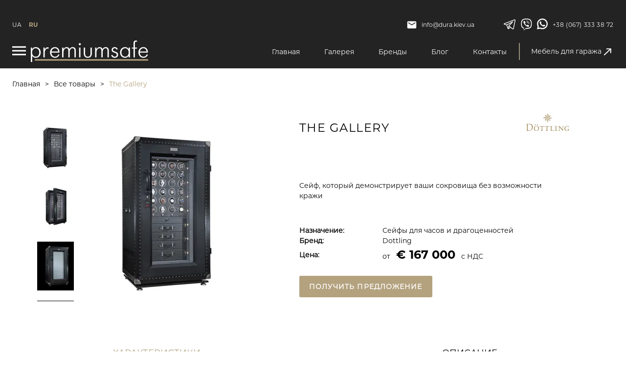

--- FILE ---
content_type: text/html; charset=utf-8
request_url: https://premiumsafe.com.ua/ru/the-gallery
body_size: 18526
content:
<!DOCTYPE html><html lang="ru"><head><link rel="apple-touch-icon" sizes="180x180" href="/apple-touch-icon.png?rev=aFs2s53K32s"/><link rel="icon" type="image/png" sizes="32x32" href="/favicon-32x32.png?rev=aFs2s53K32s"/><link rel="icon" type="image/png" sizes="16x16" href="/favicon-16x16.png?rev=aFs2s53K32s"/><link rel="manifest" href="/site.webmanifest?rev=aFs2s53K32s"/><link rel="mask-icon" href="/safari-pinned-tab.svg?rev=aFs2s53K32s" color="#5bbad5"/><link rel="shortcut icon" href="/favicon.ico?rev=aFs2s53K32s"/><meta name="msapplication-TileColor" content="#2b5797"/><meta name="theme-color" content="#ffffff"/><meta name="facebook-domain-verification" content="bsc8s5oda090s0rwpnyb70812qc8wu"/><link rel="preload" href="/fonts/Montserrat-Bold.woff" as="font" type="font/woff2" crossorigin="anonymous"/><link rel="preload" href="/fonts/Montserrat-Regular.woff" as="font" type="font/woff2" crossorigin="anonymous"/><link rel="preload" href="/fonts/PremiumSafe.woff" as="font" type="font/woff2" crossorigin="anonymous"/><script>(function(w,d,s,l,i){w[l]=w[l]||[];w[l].push({'gtm.start':
new Date().getTime(),event:'gtm.js'});var f=d.getElementsByTagName(s)[0],
j=d.createElement(s),dl=l!='dataLayer'?'&l='+l:'';j.async=true;j.src=
'https://www.googletagmanager.com/gtm.js?id='+i+dl;f.parentNode.insertBefore(j,f);
})(window,document,'script','dataLayer','GTM-N45XMV8');</script><meta name="viewport" content="width=device-width"/><meta charSet="utf-8"/><title>The Gallery - Сейфы для часов и драгоценностей  Dottling</title><meta name="robots" content="index,follow"/><meta name="googlebot" content="index,follow"/><meta name="description" content="Сейфы для часов и драгоценностей . Изготовление сейфов и бронированных комнат по индивидуальному заказу - Premium Safe. ☎ +380673333872"/><meta property="og:url" content="https://premiumsafe.com.ua/ru/the-gallery"/><meta property="og:type" content="website"/><meta property="og:title" content="The Gallery - Сейфы для часов и драгоценностей  Dottling"/><meta property="og:description" content="Сейфы для часов и драгоценностей . Изготовление сейфов и бронированных комнат по индивидуальному заказу - Premium Safe. ☎ +380673333872"/><meta property="og:locale" content="uk_UA"/><meta property="og:site_name" content="Premium Safe"/><meta name="next-head-count" content="12"/><link rel="preload" href="/_next/static/css/7d0f2bf844c063a16e0a.css" as="style"/><link rel="stylesheet" href="/_next/static/css/7d0f2bf844c063a16e0a.css" data-n-g=""/><link rel="preload" href="/_next/static/css/08bfd06eec16c6025317.css" as="style"/><link rel="stylesheet" href="/_next/static/css/08bfd06eec16c6025317.css" data-n-p=""/><noscript data-n-css=""></noscript><link rel="preload" href="/_next/static/chunks/main-60ffd41ef648e0e9e2e7.js" as="script"/><link rel="preload" href="/_next/static/chunks/webpack-50bee04d1dc61f8adf5b.js" as="script"/><link rel="preload" href="/_next/static/chunks/framework.a25984cbdb07e9b93443.js" as="script"/><link rel="preload" href="/_next/static/chunks/9afdd97e7a0c40044079c5b8619a99722f1489e1.19f52135b9d46415ef88.js" as="script"/><link rel="preload" href="/_next/static/chunks/ed1a3312d7da8e4857421c5544ab477c51ef0c2a.5227ce08fa77c5d54ef5.js" as="script"/><link rel="preload" href="/_next/static/chunks/42b9d33135d461f4acbef49f347345959ac87660.6235cfe2b8b877126e32.js" as="script"/><link rel="preload" href="/_next/static/chunks/pages/_app-7bd238b9e67e4b8f2789.js" as="script"/><link rel="preload" href="/_next/static/chunks/pages/%5B...url%5D-51a6d530c22f8e08c476.js" as="script"/><style id="__jsx-2847390990">@font-face{font-family:'MontserratBold';src:url('/fonts/Montserrat-Bold.woff') format('woff'), url('/fonts/Montserrat-Bold.ttf') format('truetype'),url('/fonts/Montserrat-Bold.svg') format('svg');font-weight:600;font-style:normal;font-display:block;}@font-face{font-family:'MontserratRegular';src:url('/fonts/Montserrat-Regular.woff') format('woff'), url('/fonts/Montserrat-Regular.ttf') format('truetype'), url('/fonts/Montserrat-Regular.svg') format('svg');font-weight:400;font-style:normal;font-display:block;}@font-face{font-family:'PremiumSafe';src:url('/fonts/PremiumSafe.woff') format('woff'),url('/fonts/PremiumSafe.ttf') format('truetype'), url('/fonts/PremiumSafe.svg') format('svg');font-weight:normal;font-style:normal;font-display:block;}</style><style data-styled="" data-styled-version="5.2.1">.jLDtng{margin-left:unset;margin-right:unset;margin-top:20px;padding-bottom:40px;}/*!sc*/
@media (min-width:640px){.jLDtng{margin-top:0;padding-bottom:0;height:365px;}.jLDtng .swiper-pagination{display:none;}}/*!sc*/
@media (min-width:1400px){.jLDtng{height:600px;}}/*!sc*/
.jLDtng */ .swiper-pagination-bullet-active{background:rgba(180,162,127,1) !important;width:15px;height:15px;}/*!sc*/
.jLDtng .swiper-pagination-bullet{height:15px;width:15px;background:white;border:2px solid rgba(180,162,127,1);}/*!sc*/
data-styled.g12[id="sc-23ugis-0"]{content:"jLDtng,"}/*!sc*/
.cwCvmm{margin-top:25px;-webkit-align-items:center;-webkit-box-align:center;-ms-flex-align:center;align-items:center;display:-webkit-box;display:-webkit-flex;display:-ms-flexbox;display:flex;-webkit-flex-wrap:wrap;-ms-flex-wrap:wrap;flex-wrap:wrap;-webkit-box-pack:space-evenly;-webkit-justify-content:space-evenly;-ms-flex-pack:space-evenly;justify-content:space-evenly;}/*!sc*/
.cwCvmm img{margin:20px;-webkit-filter:brightness(200%) grayscale(1);filter:brightness(200%) grayscale(1);}/*!sc*/
.cwCvmm .Agresti,.cwCvmm .Loringhoven{-webkit-filter:brightness(200%) grayscale(1) invert(1);filter:brightness(200%) grayscale(1) invert(1);}/*!sc*/
@media (min-width:1024px){.cwCvmm{min-width:80vw;}}/*!sc*/
@media (min-width:1400px){.cwCvmm{min-width:unset;-webkit-box-pack:end;-webkit-justify-content:flex-end;-ms-flex-pack:end;justify-content:flex-end;max-width:450px;}.cwCvmm li{width:100px;margin:0 25px;}.cwCvmm li img{margin:20px auto;}.cwCvmm .StockingerLi{margin-right:20px;display:-webkit-box;display:-webkit-flex;display:-ms-flexbox;display:flex;-webkit-align-items:center;-webkit-box-align:center;-ms-flex-align:center;align-items:center;width:160px;}}/*!sc*/
data-styled.g51[id="la7ugj-0"]{content:"cwCvmm,"}/*!sc*/
.gngsbL li{height:25px;margin-left:40px;}/*!sc*/
data-styled.g52[id="sc-12xsich-0"]{content:"gngsbL,"}/*!sc*/
.cRcozN li{height:25px;margin-left:40px;}/*!sc*/
data-styled.g53[id="sc-12z04mx-0"]{content:"cRcozN,"}/*!sc*/
.bLeXST{margin-top:30px;-webkit-align-items:center;-webkit-box-align:center;-ms-flex-align:center;align-items:center;color:white;background:rgba(35,35,35,1);}/*!sc*/
.bLeXST a,.bLeXST a:visited{color:white;-webkit-text-decoration:none;text-decoration:none;}/*!sc*/
.bLeXST a:hover{color:rgba(180,162,127,1) !important;}/*!sc*/
data-styled.g54[id="sc-76k75v-0"]{content:"bLeXST,"}/*!sc*/
.bABrmS{display:-webkit-box;display:-webkit-flex;display:-ms-flexbox;display:flex;-webkit-flex-direction:column;-ms-flex-direction:column;flex-direction:column;-webkit-box-pack:justify;-webkit-justify-content:space-between;-ms-flex-pack:justify;justify-content:space-between;max-width:1700px;margin:auto;}/*!sc*/
@media (min-width:1024px){.bABrmS{-webkit-flex-direction:row;-ms-flex-direction:row;flex-direction:row;font-size:12px;-webkit-flex-wrap:wrap;-ms-flex-wrap:wrap;flex-wrap:wrap;-webkit-box-pack:space-around;-webkit-justify-content:space-around;-ms-flex-pack:space-around;justify-content:space-around;-webkit-align-items:center;-webkit-box-align:center;-ms-flex-align:center;align-items:center;}}/*!sc*/
@media (min-width:1400px){.bABrmS{font-size:14px;}}/*!sc*/
@media (min-width:1700px){.bABrmS{font-size:16px;}}/*!sc*/
data-styled.g55[id="sc-76k75v-1"]{content:"bABrmS,"}/*!sc*/
.kzFbKp{display:-webkit-box;display:-webkit-flex;display:-ms-flexbox;display:flex;-webkit-flex-direction:column;-ms-flex-direction:column;flex-direction:column;-webkit-box-pack:center;-webkit-justify-content:center;-ms-flex-pack:center;justify-content:center;-webkit-align-items:center;-webkit-box-align:center;-ms-flex-align:center;align-items:center;}/*!sc*/
.kzFbKp img{margin:30px auto;}/*!sc*/
@media (min-width:1024px){.kzFbKp img{margin:36px auto;}}/*!sc*/
data-styled.g56[id="sc-76k75v-2"]{content:"kzFbKp,"}/*!sc*/
.kpbveo{text-align:center;margin:30px 0;}/*!sc*/
@media (min-width:1024px){.kpbveo{min-width:100%;}}/*!sc*/
data-styled.g57[id="sc-76k75v-3"]{content:"kpbveo,"}/*!sc*/
.iKhMmz ul{margin:30px auto 0;max-width:365px;}/*!sc*/
@media (min-width:640px){.iKhMmz{display:-webkit-box;display:-webkit-flex;display:-ms-flexbox;display:flex;-webkit-box-pack:space-evenly;-webkit-justify-content:space-evenly;-ms-flex-pack:space-evenly;justify-content:space-evenly;}}/*!sc*/
@media (min-width:1024px){.iKhMmz li{margin-top:15px;}.iKhMmz ul{padding-top:15px;}}/*!sc*/
data-styled.g58[id="sc-76k75v-4"]{content:"iKhMmz,"}/*!sc*/
.izEfGy{display:-webkit-box;display:-webkit-flex;display:-ms-flexbox;display:flex;-webkit-flex-direction:row;-ms-flex-direction:row;flex-direction:row;-webkit-box-pack:space-evenly;-webkit-justify-content:space-evenly;-ms-flex-pack:space-evenly;justify-content:space-evenly;}/*!sc*/
.izEfGy path{fill:white !important;}/*!sc*/
.izEfGy span{color:white;}/*!sc*/
data-styled.g59[id="sc-76k75v-5"]{content:"izEfGy,"}/*!sc*/
.dHItQh{display:-webkit-box;display:-webkit-flex;display:-ms-flexbox;display:flex;-webkit-align-items:center;-webkit-box-align:center;-ms-flex-align:center;align-items:center;margin-top:30px;}/*!sc*/
@media (min-width:1024px){.dHItQh{margin-top:0;-webkit-order:-1;-ms-flex-order:-1;order:-1;margin-right:50px;}}/*!sc*/
.dHItQh svg{margin-right:10px;}/*!sc*/
.dHItQh svg path{fill:white;}/*!sc*/
data-styled.g60[id="sc-1pnaza9-0"]{content:"dHItQh,"}/*!sc*/
.kpknFT{display:-webkit-box;display:-webkit-flex;display:-ms-flexbox;display:flex;-webkit-flex-direction:row;-ms-flex-direction:row;flex-direction:row;margin-left:25px;margin-top:30px;margin-bottom:30px;}/*!sc*/
.kpknFT li{margin-left:15px;}/*!sc*/
.kpknFT li:first-child{margin-left:0;}/*!sc*/
.kpknFT span{font-family:'MontserratBold';color:rgba(180,162,127,1);}/*!sc*/
.kpknFT a:hover{color:rgba(180,162,127,1);}/*!sc*/
@media (min-width:1024px){.kpknFT{position:absolute;top:-125px;z-index:5;left:0px;}}/*!sc*/
data-styled.g61[id="sc-1p0524x-0"]{content:"kpknFT,"}/*!sc*/
.cykstb{display:-webkit-box;display:-webkit-flex;display:-ms-flexbox;display:flex;-webkit-flex-direction:column;-ms-flex-direction:column;flex-direction:column;margin-top:30px;margin-left:25px;}/*!sc*/
.cykstb li{display:-webkit-box;display:-webkit-flex;display:-ms-flexbox;display:flex;-webkit-align-items:center;-webkit-box-align:center;-ms-flex-align:center;align-items:center;height:35px;}/*!sc*/
.cykstb li:hover a{color:rgba(180,162,127,1);}/*!sc*/
@media (min-width:1024px){.cykstb{position:absolute;font-size:14px;right:25px;z-index:5;-webkit-flex-direction:row;-ms-flex-direction:row;flex-direction:row;top:-82px;}.cykstb li{margin-left:50px;}}/*!sc*/
@media (min-width:1400px){.cykstb{font-size:16px;}}/*!sc*/
@media (min-width:1700px){.cykstb{font-size:18px;}}/*!sc*/
data-styled.g62[id="ih9utj-0"]{content:"cykstb,"}/*!sc*/
.dJEKpq{position:relative;}/*!sc*/
.dJEKpq::before{position:absolute;content:'';left:-25px;background:rgb(147,140,122);height:100%;width:2px;box-shadow:0 0 1px rgb(91,88,79);}/*!sc*/
.dJEKpq:hover svg path{fill:rgba(180,162,127,1);}/*!sc*/
data-styled.g63[id="ih9utj-1"]{content:"dJEKpq,"}/*!sc*/
.elxzlZ{display:-webkit-box;display:-webkit-flex;display:-ms-flexbox;display:flex;-webkit-align-items:center;-webkit-box-align:center;-ms-flex-align:center;align-items:center;}/*!sc*/
data-styled.g64[id="ih9utj-2"]{content:"elxzlZ,"}/*!sc*/
.AxrlU{background:rgba(0,0,0,0);padding:10px 0;text-align:left;position:relative;z-index:5;display:block;padding-left:25px;color:white;width:100%;border:none;font-family:'MontserratBold';cursor:pointer;}/*!sc*/
.AxrlU::after{position:relative;top:0;content:'';display:inline-block;width:8px;height:8px;border-right:2px solid white;border-top:2px solid white;-webkit-transform:rotate(45deg);-ms-transform:rotate(45deg);transform:rotate(45deg);margin-left:25px;}/*!sc*/
@media (min-width:1024px){.AxrlU{padding-top:12.5px;padding-bottom:12.5px;padding-left:50px;margin-left:0;}}/*!sc*/
data-styled.g65[id="sc-1cvit3c-0"]{content:"AxrlU,"}/*!sc*/
.dEtvkd{display:-webkit-box;display:-webkit-flex;display:-ms-flexbox;display:flex;-webkit-align-items:center;-webkit-box-align:center;-ms-flex-align:center;align-items:center;padding-top:10px;padding-bottom:10px;padding-left:60px;padding-right:15px;}/*!sc*/
.dEtvkd.viewAllProducts a{color:#b4a27f !important;}/*!sc*/
@media (min-width:1024px){.dEtvkd{padding-top:12.5px;padding-bottom:12.5px;padding-left:50px;}.dEtvkd:first-of-type{padding-top:20px;}.dEtvkd.viewAllProducts{margin-top:0px;}}/*!sc*/
data-styled.g66[id="sc-1cvit3c-1"]{content:"dEtvkd,"}/*!sc*/
.fAvNMq a,.fAvNMq span{display:-webkit-box;display:-webkit-flex;display:-ms-flexbox;display:flex;-webkit-align-items:center;-webkit-box-align:center;-ms-flex-align:center;align-items:center;height:35px;font-family:'MontserratBold';padding-left:25px;}/*!sc*/
@media (min-width:1024px){.fAvNMq{margin:25px 0;}.fAvNMq a,.fAvNMq span{padding-top:15px;padding-bottom:15px;padding-left:50px;}}/*!sc*/
data-styled.g67[id="sc-1cvit3c-2"]{content:"fAvNMq,"}/*!sc*/
@media (min-width:1024px){.iErRKz{max-width:360px;margin-left:25px;font-size:14px;height:400px;display:-webkit-box;display:-webkit-flex;display:-ms-flexbox;display:flex;-webkit-flex-direction:column;-ms-flex-direction:column;flex-direction:column;-webkit-box-pack:space-evenly;-webkit-justify-content:space-evenly;-ms-flex-pack:space-evenly;justify-content:space-evenly;}.iErRKz ul{display:-webkit-box;display:-webkit-flex;display:-ms-flexbox;display:flex;-webkit-flex-direction:column;-ms-flex-direction:column;flex-direction:column;-webkit-box-pack:space-evenly;-webkit-justify-content:space-evenly;-ms-flex-pack:space-evenly;justify-content:space-evenly;height:100%;}}/*!sc*/
@media (min-width:1400px){.iErRKz{font-size:16px;max-width:400px;height:500px;}}/*!sc*/
@media (min-width:1700px){.iErRKz{font-size:18px;max-width:440px;height:600px;}}/*!sc*/
data-styled.g68[id="sc-1cvit3c-3"]{content:"iErRKz,"}/*!sc*/
.bDVHhT{background:rgba(35,35,35,1);}/*!sc*/
data-styled.g69[id="sc-10q75em-0"]{content:"bDVHhT,"}/*!sc*/
.jVCcej{display:-webkit-box;display:-webkit-flex;display:-ms-flexbox;display:flex;-webkit-flex-direction:row;-ms-flex-direction:row;flex-direction:row;-webkit-box-pack:space-around;-webkit-justify-content:space-around;-ms-flex-pack:space-around;justify-content:space-around;-webkit-align-items:center;-webkit-box-align:center;-ms-flex-align:center;align-items:center;max-width:1700px;margin:auto;min-height:48px;max-height:48px;}/*!sc*/
@media (min-width:640px){.jVCcej{padding:0 10px;}}/*!sc*/
@media (min-width:1024px){.jVCcej{-webkit-box-pack:start;-webkit-justify-content:flex-start;-ms-flex-pack:start;justify-content:flex-start;padding-left:15px;max-height:unset;}}/*!sc*/
@media (min-width:1024px){.jVCcej img{width:240px;height:43.66px;}}/*!sc*/
@media (min-width:1024px){.jVCcej{height:140px;padding-top:70px;}}/*!sc*/
@media (min-width:1024px){}/*!sc*/
data-styled.g70[id="sc-10q75em-1"]{content:"jVCcej,"}/*!sc*/
.ifbDaB{-webkit-align-items:center;-webkit-box-align:center;-ms-flex-align:center;align-items:center;-webkit-box-pack:start;-webkit-justify-content:flex-start;-ms-flex-pack:start;justify-content:flex-start;position:relative;display:-webkit-box;display:-webkit-flex;display:-ms-flexbox;display:flex;-webkit-align-items:center;-webkit-box-align:center;-ms-flex-align:center;align-items:center;}/*!sc*/
.ifbDaB span{margin:auto;}/*!sc*/
.ifbDaB .closeIconWrap{-webkit-flex:0 1 auto;-ms-flex:0 1 auto;flex:0 1 auto;margin-left:auto;}/*!sc*/
.ifbDaB svg.closeIcon{width:48px;height:48px;padding:16px;}/*!sc*/
@media (min-width:1024px){.ifbDaB{display:none;}}/*!sc*/
data-styled.g71[id="sc-10q75em-2"]{content:"ifbDaB,"}/*!sc*/
.jlrIYc{display:-webkit-box;display:-webkit-flex;display:-ms-flexbox;display:flex;-webkit-flex-direction:row;-ms-flex-direction:row;flex-direction:row;width:90px;margin:0 10px;-webkit-box-pack:justify;-webkit-justify-content:space-between;-ms-flex-pack:justify;justify-content:space-between;}/*!sc*/
.jlrIYc a{display:block;height:auto;text-align:center;box-sizing:border-box;padding:0;}/*!sc*/
.jlrIYc a svg{display:inline-block;max-height:15vh;box-sizing:content-box;margin:0;}/*!sc*/
data-styled.g72[id="sc-10q75em-3"]{content:"jlrIYc,"}/*!sc*/
.cnJjVr{margin-left:auto;margin-right:15px;display:-webkit-box;display:-webkit-flex;display:-ms-flexbox;display:flex;-webkit-align-items:center;-webkit-box-align:center;-ms-flex-align:center;align-items:center;}/*!sc*/
.cnJjVr .telegram,.cnJjVr .whatsapp,.cnJjVr .viber{display:none;width:20px;height:20px;}/*!sc*/
@media (min-width:640px){.cnJjVr svg{display:inline-block;}}/*!sc*/
@media (min-width:1024px){.cnJjVr{display:none;}}/*!sc*/
data-styled.g73[id="sc-10q75em-4"]{content:"cnJjVr,"}/*!sc*/
.dtZpSS{background:rgba(35,35,35,1);position:fixed;top:48px;overflow-y:scroll;bottom:0px;min-height:0 !important;max-width:0;overflow-x:hidden;-webkit-transition:max-width 0.3s ease-out;transition:max-width 0.3s ease-out;white-space:nowrap;-webkit-flex-direction:column;-ms-flex-direction:column;flex-direction:column;}/*!sc*/
.dtZpSS .collapsed{max-height:0;overflow:hidden;-webkit-transition:max-height 0.3s ease;transition:max-height 0.3s ease;}/*!sc*/
.dtZpSS .expanded{overflow:hidden;max-height:999px;-webkit-transition:max-height 0.3s ease-in;transition:max-height 0.3s ease-in;}/*!sc*/
@media (min-width:1024px){.dtZpSS{background:rgba(35,35,35,0.95);}.dtZpSS .brandsUl{position:absolute;left:370px;top:0;width:140px;background:rgba(35,35,35,0.95);overflow:hidden;white-space:nowrap;height:400px;padding-top:195px;}@media (min-width:1400px){.dtZpSS .brandsUl{height:500px;left:400px;}}@media (min-width:1700px){.dtZpSS .brandsUl{height:600px;left:460px;}}.dtZpSS .brandsUl li{padding:0;}.dtZpSS .brandsUl li a{padding:12.5px;width:100%;}@media (min-width:1400px){.dtZpSS .brandsUl li{padding:12.5px 20px;}}.dtZpSS .brandsUl.expanded{max-width:140px;max-height:unset;-webkit-transition:max-width 0.3s ease-in;transition:max-width 0.3s ease-in;}@media (min-width:1400px){.dtZpSS .brandsUl.expanded{min-width:180px;padding-top:150px;}}@media (min-width:1700px){.dtZpSS .brandsUl.expanded{min-width:210px;padding-top:240px;}}.dtZpSS .brandsUl.collapsed{max-width:0;height:400px;max-height:unset;overflow:hidden;-webkit-transition:max-width 0.3s ease-out;transition:max-width 0.3s ease-out;}@media (min-width:1400px){.dtZpSS .brandsUl.collapsed{height:500px;}}@media (min-width:1700px){.dtZpSS .brandsUl.collapsed{height:600px;}}}/*!sc*/
.dtZpSS .brandsUl,.dtZpSS .navigation{background:rgba(35,35,35,0.95);}/*!sc*/
.dtZpSS .homePage{background:rgba(35,35,35,0.8);}/*!sc*/
.dtZpSS .homePage .brandsUl,.dtZpSS .homePage .navigation{background:rgba(35,35,35,0.8);}/*!sc*/
@media (min-width:1024px){.dtZpSS.open .homePage{max-height:0 !important;overflow:hidden;}}/*!sc*/
.dtZpSS.open{-webkit-transition:max-width 0.3s ease-in;transition:max-width 0.3s ease-in;}/*!sc*/
@media (max-width:1023px){.dtZpSS.open{max-width:320px;}}/*!sc*/
@media (min-width:1024px){.dtZpSS.open .hidden{display:block !important;}.dtZpSS.open .hidden .expanded{height:275px !important;}@media (min-width:1400px){.dtZpSS.open .hidden .expanded{height:375px !important;}}@media (min-width:1700px){.dtZpSS.open .hidden .expanded{height:475px !important;}}.dtZpSS.open .hidden .brandsUl.expanded{height:400px !important;}@media (min-width:1400px){.dtZpSS.open .hidden .brandsUl.expanded{height:500px !important;}}@media (min-width:1700px){.dtZpSS.open .hidden .brandsUl.expanded{height:600px !important;}}}/*!sc*/
@media (min-width:1024px){.dtZpSS .navigation.hidden{display:none;}}/*!sc*/
@media (min-width:1024px){.dtZpSS .navigation{position:absolute;}}/*!sc*/
@media (min-width:1024px){.dtZpSS{position:-webkit-sticky;position:sticky;overflow:visible;max-width:1700px;margin:auto;background:rgba(0,0,0,0);}.dtZpSS button:first-of-type{display:none;}}/*!sc*/
data-styled.g74[id="sc-10q75em-5"]{content:"dtZpSS,"}/*!sc*/
.iOPfNZ{display:-webkit-box;display:-webkit-flex;display:-ms-flexbox;display:flex;-webkit-flex-direction:column;-ms-flex-direction:column;flex-direction:column;-webkit-box-pack:space-around;-webkit-justify-content:space-around;-ms-flex-pack:space-around;justify-content:space-around;margin-top:30px;margin-left:25px;}/*!sc*/
.iOPfNZ .mail{-webkit-order:1;-ms-flex-order:1;order:1;margin-top:30px;}/*!sc*/
.iOPfNZ .phone{-webkit-letter-spacing:0.6px;-moz-letter-spacing:0.6px;-ms-letter-spacing:0.6px;letter-spacing:0.6px;margin-top:15px;}/*!sc*/
@media (min-width:1024px){.iOPfNZ{position:absolute;right:25px;top:-132px;-webkit-flex-direction:row;-ms-flex-direction:row;flex-direction:row;-webkit-align-items:center;-webkit-box-align:center;-ms-flex-align:center;align-items:center;}.iOPfNZ .mail{-webkit-order:-1;-ms-flex-order:-1;order:-1;margin-top:0;}.iOPfNZ .phone{margin-top:0;}}/*!sc*/
data-styled.g75[id="sc-10q75em-6"]{content:"iOPfNZ,"}/*!sc*/
.gGEgDD{color:white;position:-webkit-sticky;position:sticky;z-index:100;top:0;}/*!sc*/
.gGEgDD .mail{margin-left:0;}/*!sc*/
.gGEgDD a,.gGEgDD a:visited{color:white;-webkit-text-decoration:none;text-decoration:none;}/*!sc*/
.gGEgDD svg.burger{width:48px;height:48px;padding:15px;}/*!sc*/
@media (min-width:1024px){.gGEgDD{font-size:12px;position:relative;}.gGEgDD .burger{padding:10px !important;}.gGEgDD .burger:hover{cursor:pointer;}.gGEgDD .burger:hover path{fill:rgba(180,162,127,1);}.gGEgDD .active .burger path{fill:rgba(180,162,127,1);}}/*!sc*/
@media (min-width:1400px){.gGEgDD{font-size:14px;}}/*!sc*/
@media (min-width:1700px){.gGEgDD{font-size:16px;}}/*!sc*/
data-styled.g77[id="sc-10q75em-8"]{content:"gGEgDD,"}/*!sc*/
.iwYEY{text-align:right;}/*!sc*/
.iwYEY a{margin-right:5px;display:inline-block;padding:5px;}/*!sc*/
.iwYEY svg{width:20px;height:20px;}/*!sc*/
data-styled.g81[id="sc-1048799-3"]{content:"iwYEY,"}/*!sc*/
.cPRnNr span,.cPRnNr a{display:block;line-height:32px;}/*!sc*/
data-styled.g82[id="sc-1048799-4"]{content:"cPRnNr,"}/*!sc*/
.iORoYR{margin-top:30px;display:-webkit-box;display:-webkit-flex;display:-ms-flexbox;display:flex;-webkit-flex-direction:row;-ms-flex-direction:row;flex-direction:row;}/*!sc*/
@media (min-width:640px){.iORoYR{-webkit-flex-direction:row;-ms-flex-direction:row;flex-direction:row;-webkit-box-pack:center;-webkit-justify-content:center;-ms-flex-pack:center;justify-content:center;-webkit-align-items:center;-webkit-box-align:center;-ms-flex-align:center;align-items:center;overflow:hidden;}}/*!sc*/
@media (min-width:1400px){.iORoYR{height:580px;max-height:580px;}}/*!sc*/
data-styled.g93[id="sc-1wne0lq-0"]{content:"iORoYR,"}/*!sc*/
.bYXTTE{margin:auto;}/*!sc*/
@media (min-width:320px){.bYXTTE{width:285px;height:380px;}}/*!sc*/
@media (min-width:640px){.bYXTTE{width:75px;height:100px;}}/*!sc*/
@media (min-width:1400px){.bYXTTE{width:135px;height:180px;}}/*!sc*/
data-styled.g94[id="sc-1wne0lq-1"]{content:"bYXTTE,"}/*!sc*/
.hmALCX{margin-left:50px;display:none;-webkit-box-pack:center;-webkit-justify-content:center;-ms-flex-pack:center;justify-content:center;-webkit-align-items:center;-webkit-box-align:center;-ms-flex-align:center;align-items:center;}/*!sc*/
@media (min-width:640px){.hmALCX{display:-webkit-box;display:-webkit-flex;display:-ms-flexbox;display:flex;}}/*!sc*/
@media (min-width:320px){.hmALCX{width:285px;height:380px;}}/*!sc*/
@media (min-width:1400px){.hmALCX{width:435px;height:580px;}}/*!sc*/
data-styled.g95[id="sc-1wne0lq-2"]{content:"hmALCX,"}/*!sc*/
.wHqxK{display:none;position:absolute;bottom:0;right:0;background:rgba(0,0,0,0.5);padding:15px 30px;}/*!sc*/
data-styled.g96[id="sc-1wne0lq-3"]{content:"wHqxK,"}/*!sc*/
.hJGMax{position:relative;}/*!sc*/
.hJGMax:hover .sc-1wne0lq-3{display:block;pointer-events:none;}/*!sc*/
data-styled.g97[id="sc-1wne0lq-4"]{content:"hJGMax,"}/*!sc*/
.lgqtlg .brandImg{margin:25px 0;max-height:60px;max-width:160px;}/*!sc*/
@media (min-width:640px){.lgqtlg{display:-webkit-box;display:-webkit-flex;display:-ms-flexbox;display:flex;-webkit-flex-direction:row;-ms-flex-direction:row;flex-direction:row;-webkit-box-pack:justify;-webkit-justify-content:space-between;-ms-flex-pack:justify;justify-content:space-between;-webkit-align-items:center;-webkit-box-align:center;-ms-flex-align:center;align-items:center;}}/*!sc*/
data-styled.g98[id="w7vgx5-0"]{content:"lgqtlg,"}/*!sc*/
.jRqAGZ{text-align:left !important;margin:0;max-width:40vw;min-width:35vw;}/*!sc*/
data-styled.g99[id="w7vgx5-1"]{content:"jRqAGZ,"}/*!sc*/
.bYpHKq{margin-top:50px;}/*!sc*/
.bYpHKq a:hover{color:rgba(180,162,127,1) !important;}/*!sc*/
data-styled.g100[id="w7vgx5-2"]{content:"bYpHKq,"}/*!sc*/
.JpPgj{display:-webkit-box;display:-webkit-flex;display:-ms-flexbox;display:flex;-webkit-align-items:flex-start;-webkit-box-align:flex-start;-ms-flex-align:flex-start;align-items:flex-start;}/*!sc*/
.JpPgj a:hover{color:rgba(180,162,127,1) !important;}/*!sc*/
.JpPgj >.label{min-width:30%;font-weight:bold;}/*!sc*/
@media (max-width:450px){.JpPgj{-webkit-flex-wrap:wrap;-ms-flex-wrap:wrap;flex-wrap:wrap;margin-bottom:10px;}.JpPgj >.label{width:100%;}}/*!sc*/
.JpPgj.price >.label{-webkit-align-self:center;-ms-flex-item-align:center;align-self:center;}/*!sc*/
data-styled.g101[id="w7vgx5-3"]{content:"JpPgj,"}/*!sc*/
.dTIBRk{margin-top:50px;max-width:40vw;min-width:35vw;}/*!sc*/
data-styled.g102[id="w7vgx5-4"]{content:"dTIBRk,"}/*!sc*/
.cEIJnd{margin:25px auto 0;background:rgba(180,162,127,1);border-radius:3px;padding:15px 20px;border:none;color:white;cursor:pointer;text-transform:uppercase;display:-webkit-box;display:-webkit-flex;display:-ms-flexbox;display:flex;min-width:125px;-webkit-letter-spacing:1.1px;-moz-letter-spacing:1.1px;-ms-letter-spacing:1.1px;letter-spacing:1.1px;-webkit-box-pack:justify;-webkit-justify-content:space-between;-ms-flex-pack:justify;justify-content:space-between;font-family:'MontserratRegular';font-weight:600;-webkit-align-items:center;-webkit-box-align:center;-ms-flex-align:center;align-items:center;}/*!sc*/
.cEIJnd:hover{background:rgba(201,182,146,1);}/*!sc*/
.cEIJnd:focus{outline:none;box-shadow:0 0 4px 0px white;}/*!sc*/
@media (min-width:1024px){.cEIJnd{margin:25px 0;}}/*!sc*/
data-styled.g103[id="w7vgx5-5"]{content:"cEIJnd,"}/*!sc*/
.gbdzPq{margin:0 12px;font-family:'MontserratBold';font-size:24px;}/*!sc*/
data-styled.g104[id="w7vgx5-6"]{content:"gbdzPq,"}/*!sc*/
.eMdHlj{padding:0 15px;}/*!sc*/
@media (min-width:640px){.eMdHlj{padding:0 25px;}}/*!sc*/
data-styled.g105[id="w7vgx5-7"]{content:"eMdHlj,"}/*!sc*/
.wohjA{display:-webkit-box;display:-webkit-flex;display:-ms-flexbox;display:flex;}/*!sc*/
@media (min-width:1024px){.wohjA{max-width:50%;}}/*!sc*/
data-styled.g106[id="rgeh91-0"]{content:"wohjA,"}/*!sc*/
.kxGdgx{margin:auto;display:-webkit-box;display:-webkit-flex;display:-ms-flexbox;display:flex;-webkit-box-pack:justify;-webkit-justify-content:space-between;-ms-flex-pack:justify;justify-content:space-between;-webkit-flex-direction:column;-ms-flex-direction:column;flex-direction:column;max-width:49%;}/*!sc*/
.kxGdgx:first-child{margin:0;}/*!sc*/
.kxGdgx .attrName{font-weight:bold;}/*!sc*/
.kxGdgx li{margin-top:10px;}/*!sc*/
.kxGdgx li:first-child{margin-top:0;}/*!sc*/
data-styled.g107[id="rgeh91-1"]{content:"kxGdgx,"}/*!sc*/
.cKDwkk{margin-top:50px;display:-webkit-box;display:-webkit-flex;display:-ms-flexbox;display:flex;-webkit-flex-direction:column;-ms-flex-direction:column;flex-direction:column;-webkit-box-pack:start;-webkit-justify-content:flex-start;-ms-flex-pack:start;justify-content:flex-start;padding:5px 0;text-transform:uppercase;font-size:14px;}/*!sc*/
.cKDwkk li{margin-top:20px;}/*!sc*/
.cKDwkk li span{border-bottom:1px solid rgba(206,206,206,1);}/*!sc*/
.cKDwkk li:hover{cursor:pointer;}/*!sc*/
@media (max-width:639px){.cKDwkk{padding:5px 15px;}.cKDwkk li:last-child{margin-bottom:20px;}}/*!sc*/
.cKDwkk span{padding:5px 0;}/*!sc*/
.cKDwkk .active span{border-color:rgba(180,162,127,1);color:rgba(180,162,127,1);}/*!sc*/
@media (min-width:640px){.cKDwkk{-webkit-flex-direction:row;-ms-flex-direction:row;flex-direction:row;-webkit-box-pack:space-around;-webkit-justify-content:space-around;-ms-flex-pack:space-around;justify-content:space-around;}.cKDwkk li{text-align:center;width:auto;}.cKDwkk span{display:block;}}/*!sc*/
@media (min-width:1024px){.cKDwkk li{width:100%;font-size:18px;}}/*!sc*/
data-styled.g113[id="sc-1lo0vwb-0"]{content:"cKDwkk,"}/*!sc*/
.knfLDF{padding:15px;}/*!sc*/
@media (min-width:640px){.knfLDF{padding:25px;}}/*!sc*/
data-styled.g114[id="sc-1lo0vwb-1"]{content:"knfLDF,"}/*!sc*/
.ctUZrL{max-width:1700px;margin:auto;}/*!sc*/
data-styled.g115[id="o6li6m-0"]{content:"ctUZrL,"}/*!sc*/
.cZTeIa{padding:0 15px;}/*!sc*/
@media (min-width:640px){.cZTeIa{padding:0 25px;}}/*!sc*/
@media (min-width:1024px){.cZTeIa{display:-webkit-box;display:-webkit-flex;display:-ms-flexbox;display:flex;-webkit-flex-direction:row;-ms-flex-direction:row;flex-direction:row;-webkit-box-pack:space-around;-webkit-justify-content:space-around;-ms-flex-pack:space-around;justify-content:space-around;}}/*!sc*/
data-styled.g116[id="o6li6m-1"]{content:"cZTeIa,"}/*!sc*/
.gstgqp{display:-webkit-box;display:-webkit-flex;display:-ms-flexbox;display:flex;margin:15px;}/*!sc*/
@media (min-width:640px){.gstgqp{margin:25px;}}/*!sc*/
.gstgqp li{color:#000;margin-right:10px;display:-webkit-box;display:-webkit-flex;display:-ms-flexbox;display:flex;-webkit-align-items:center;-webkit-box-align:center;-ms-flex-align:center;align-items:center;}/*!sc*/
.gstgqp a:hover{color:rgba(180,162,127,1) !important;}/*!sc*/
.gstgqp li:after{content:'>';margin-left:10px;}/*!sc*/
.gstgqp li:last-child:after{content:'';}/*!sc*/
data-styled.g141[id="sc-1mtwq6e-1"]{content:"gstgqp,"}/*!sc*/
.cGUhRc{font-family:'MontserratRegular';font-size:12px;font-weight:400;min-width:320px;}/*!sc*/
.cGUhRc h1{font-size:16px;-webkit-letter-spacing:1.5px;-moz-letter-spacing:1.5px;-ms-letter-spacing:1.5px;letter-spacing:1.5px;font-weight:500;text-transform:uppercase;text-align:center;padding:40px 0;line-height:1.5;font-size:18px;}/*!sc*/
@media (min-width:1024px){.cGUhRc h1{font-size:24px;}}/*!sc*/
@media (min-width:1400px){.cGUhRc h1{font-size:30px;}}/*!sc*/
@media (min-width:1700px){.cGUhRc h1{font-size:36px;}}/*!sc*/
.cGUhRc h2{font-size:16px;text-transform:uppercase;text-align:center;margin:30px;-webkit-letter-spacing:1px;-moz-letter-spacing:1px;-ms-letter-spacing:1px;letter-spacing:1px;font-weight:500;}/*!sc*/
@media (min-width:1024px){.cGUhRc h2{text-align:left;}}/*!sc*/
@media (min-width:1400px){.cGUhRc h2{font-size:20px;}}/*!sc*/
@media (min-width:1700px){.cGUhRc h2{font-size:24px;}}/*!sc*/
.cGUhRc p{white-space:break-spaces;line-height:1.5;}/*!sc*/
@media (min-width:1024px){.cGUhRc{font-size:14px;}}/*!sc*/
@media (min-width:1400px){.cGUhRc{font-size:16px;}}/*!sc*/
@media (min-width:1700px){.cGUhRc{font-size:18px;}}/*!sc*/
.cGUhRc .tinyContent{overflow:hidden;}/*!sc*/
.cGUhRc .tinyContent li{position:relative;margin-left:10px;}/*!sc*/
.cGUhRc .tinyContent li:before{content:"";position:absolute;left:-10px;top:45%;-webkit-transform:translateY(-50%);-moz-transform:translateY(-50%);-ms-transform:translateY(-50%);-webkit-transform:translateY(-50%);-ms-transform:translateY(-50%);transform:translateY(-50%);width:5px;height:5px;border-radius:50%;background:rgba(180,162,127,1);}/*!sc*/
.cGUhRc .tinyContent li{white-space:break-spaces;line-height:1.5;}/*!sc*/
.cGUhRc .tinyContent img{max-width:100%;max-height:100%;}/*!sc*/
.cGUhRc .activeLink{color:rgba(180,162,127,1) !important;}/*!sc*/
.cGUhRc .telegram:hover path{fill:rgba(34,158,218,1) !important;}/*!sc*/
.cGUhRc .whatsapp:hover path{fill:rgba(44,181,64,1) !important;}/*!sc*/
.cGUhRc .viber:hover path{fill:rgba(150,64,224,1) !important;}/*!sc*/
.cGUhRc .facebook:hover path{fill:rgb(71,89,147) !important;}/*!sc*/
.cGUhRc .instagram:hover path{fill:url(#paint0_linear) !important;}/*!sc*/
.cGUhRc .email:hover path{fill:rgba(180,162,127,1) !important;}/*!sc*/
data-styled.g142[id="sc-9fo7i3-0"]{content:"cGUhRc,"}/*!sc*/
.hywMQh{max-width:1700px;margin:auto;}/*!sc*/
.hywMQh a,.hywMQh a:visited{color:black;}/*!sc*/
data-styled.g143[id="sc-9fo7i3-1"]{content:"hywMQh,"}/*!sc*/
</style></head><body><noscript><iframe src="https://www.googletagmanager.com/ns.html?id=GTM-N45XMV8"
height="0" width="0" style="display:none;visibility:hidden"></iframe></noscript><div id="__next"><div class="sc-9fo7i3-0 cGUhRc"><header class="sc-10q75em-8 gGEgDD"><div class="sc-10q75em-0 bDVHhT"><div class="sc-10q75em-1 jVCcej"><div class=""><svg class="burger" width="18" height="12" viewBox="0 0 18 12" fill="none" xmlns="http://www.w3.org/2000/svg"><path d="M0 12H18V10H0V12ZM0 7H18V5H0V7ZM0 0V2H18V0H0Z" fill="white"></path></svg></div><a class="" href="/ru"><img src="/logo.svg" alt="PremiumSafe Logo" loading="eager" width="115" height="21"/></a><div class="sc-10q75em-4 cnJjVr"><a href="https://telegram.me//duragarages" target="_blank" rel="noreferrer" class="telegram"><svg class="telegram" width="24" height="24" viewBox="0 0 24 24" fill="none" xmlns="http://www.w3.org/2000/svg"><g clip-path="url(#clip0)"><path d="M23.6294 2.38409C23.3363 2.02557 22.8972 1.82819 22.3929 1.82819C22.1188 1.82819 21.8284 1.88586 21.5299 1.99994L1.21439 9.755C0.136268 10.1664 -0.00893449 10.7839 0.000403879 11.1153C0.00974225 11.4467 0.189735 12.055 1.28947 12.4049C1.29606 12.4069 1.30265 12.4089 1.30924 12.4108L5.52323 13.6167L7.80216 20.1334C8.11289 21.0218 8.81034 21.5737 9.6226 21.5737C10.1347 21.5737 10.6385 21.3591 11.0794 20.9534L13.6859 18.5534L17.4665 21.5975C17.4668 21.5979 17.4674 21.5981 17.4678 21.5984L17.5036 21.6274C17.5069 21.6299 17.5104 21.6327 17.5137 21.6353C17.9339 21.9612 18.3926 22.1333 18.8407 22.1335H18.8409C19.7163 22.1335 20.4134 21.4855 20.6164 20.4828L23.9451 4.04651C24.0788 3.38678 23.9667 2.79645 23.6294 2.38409ZM6.93296 13.3876L15.063 9.23425L10.0007 14.6133C9.91776 14.7014 9.85899 14.8093 9.83006 14.9266L8.85392 18.8806L6.93296 13.3876ZM10.1267 19.9188C10.093 19.9498 10.0591 19.9774 10.0252 20.0029L10.9309 16.3349L12.5783 17.6615L10.1267 19.9188ZM22.5669 3.76727L19.2382 20.2037C19.2062 20.361 19.1038 20.727 18.8407 20.727C18.7107 20.727 18.5473 20.6562 18.3802 20.5275L14.0962 17.0781C14.0957 17.0776 14.0949 17.077 14.0942 17.0767L11.5452 15.024L18.8659 7.24518C19.1003 6.99615 19.1216 6.61475 18.9163 6.34119C18.7109 6.06763 18.3386 5.98157 18.0341 6.13721L5.99345 12.2885L1.72214 11.0664L22.0315 3.31372C22.203 3.24817 22.3228 3.23444 22.3929 3.23444C22.436 3.23444 22.5125 3.23956 22.5409 3.27454C22.5782 3.32013 22.6258 3.47559 22.5669 3.76727Z" fill="white"></path></g><defs><clipPath id="clip0"><rect width="24" height="24" fill="white"></rect></clipPath></defs></svg></a><a href="viber://chat?number=%2B380673333872" target="_blank" rel="noreferrer" class="viber"><svg class="viber" width="24" height="24" viewBox="0 0 24 24" fill="none" xmlns="http://www.w3.org/2000/svg"><g clip-path="url(#clip0)"><path d="M23.1551 13.9062C23.8711 7.87921 22.8111 4.07421 20.8991 2.35321L20.9001 2.35221C17.8141 -0.586792 7.39208 -1.02179 3.70008 2.48421C2.04208 4.19921 1.45808 6.71621 1.39408 9.83221C1.33008 12.9492 1.25408 18.7882 6.69508 20.3722H6.70008L6.69508 22.7912C6.69508 22.7912 6.65808 23.7712 7.28408 23.9682C8.00008 24.2002 8.32408 23.7452 10.5511 21.0852C14.2751 21.4082 17.1351 20.6682 17.4601 20.5602C18.2121 20.3082 22.4671 19.7452 23.1551 13.9062ZM10.9181 19.3832C10.9181 19.3832 8.56108 22.3222 7.82808 23.0852C7.58808 23.3332 7.32508 23.3102 7.32908 22.8182C7.32908 22.4952 7.34708 18.8022 7.34708 18.8022C2.73408 17.4802 3.00608 12.5082 3.05608 9.90721C3.10608 7.30521 3.58208 5.17421 4.98608 3.73921C8.22508 0.702208 17.3621 1.38121 19.6901 3.56921C22.5361 6.09221 21.5231 13.2202 21.5291 13.4632C20.9441 18.3372 17.4961 18.6462 16.8621 18.8572C16.5911 18.9472 14.0761 19.5942 10.9181 19.3832Z" fill="white"></path><path d="M12.2223 4.31018C11.8373 4.31018 11.8373 4.91018 12.2223 4.91518C15.2093 4.93818 17.6693 7.02018 17.6963 10.8392C17.6963 11.2422 18.2863 11.2372 18.2813 10.8342H18.2803C18.2483 6.71918 15.5623 4.33318 12.2223 4.31018Z" fill="white"></path><path d="M16.151 10.2062C16.142 10.6042 16.731 10.6232 16.736 10.2202C16.785 7.95122 15.3859 6.08222 12.7569 5.88522C12.3719 5.85722 12.3319 6.46222 12.7159 6.49022C14.9959 6.66322 16.197 8.21922 16.151 10.2062Z" fill="white"></path><path d="M15.5212 12.7873C15.0272 12.5013 14.5242 12.6793 14.3162 12.9603L13.8812 13.5233C13.6602 13.8093 13.2472 13.7713 13.2472 13.7713C10.2332 12.9743 9.42722 9.82029 9.42722 9.82029C9.42722 9.82029 9.39022 9.39329 9.66622 9.16429L10.2102 8.71429C10.4822 8.49829 10.6542 7.97829 10.3772 7.46729C9.63722 6.13029 9.14022 5.66929 8.88722 5.31529C8.62122 4.98229 8.22122 4.90729 7.80522 5.13229H7.79622C6.93121 5.63829 5.98421 6.58529 6.28721 7.56029C6.80421 8.58829 7.75421 11.8653 10.7822 14.3413C12.2052 15.5123 14.4572 16.7123 15.4132 16.9893L15.4222 17.0033C16.3642 17.3173 17.2802 16.3333 17.7692 15.4423V15.4353C17.9862 15.0043 17.9142 14.5963 17.5972 14.3293C17.0352 13.7813 16.1872 13.1763 15.5212 12.7873Z" fill="white"></path><path d="M13.1693 8.11724C14.1303 8.17324 14.5963 8.67524 14.6463 9.70624C14.6643 10.1092 15.2493 10.0812 15.2313 9.67824C15.1673 8.33224 14.4653 7.58224 13.2013 7.51224C12.8163 7.48924 12.7803 8.09424 13.1693 8.11724Z" fill="white"></path></g><defs><clipPath id="clip0"><rect width="24" height="24" fill="white"></rect></clipPath></defs></svg></a><a href="https://wa.me/380673333872" target="_blank" rel="noreferrer" class="whatsapp"><svg class="whatsapp" width="22" height="22" viewBox="0 0 22 22" fill="none" xmlns="http://www.w3.org/2000/svg"><path d="M10.4665 0.0126771C4.65634 0.289325 0.0712919 5.12808 0.0889178 10.9448C0.0942845 12.7165 0.521988 14.3887 1.27648 15.8662L0.118066 21.4893C0.0554023 21.7934 0.329735 22.0598 0.6319 21.9882L6.14186 20.6828C7.55745 21.3879 9.14747 21.7952 10.8302 21.8209C16.7688 21.9116 21.7205 17.1962 21.9056 11.2599C22.104 4.89652 16.8521 -0.291435 10.4665 0.0126771ZM17.0411 16.9522C15.4274 18.5658 13.282 19.4545 11 19.4545C9.66377 19.4545 8.3845 19.1547 7.19757 18.5635L6.43024 18.1812L3.05207 18.9816L3.76315 15.5297L3.38512 14.7894C2.76895 13.5827 2.45652 12.2778 2.45652 10.9111C2.45652 8.629 3.34518 6.48359 4.95882 4.8699C6.55804 3.27068 8.73849 2.36755 11.0001 2.36755C13.2821 2.3676 15.4275 3.25626 17.0411 4.86984C18.6548 6.48348 19.5434 8.62889 19.5435 10.9109C19.5434 13.1726 18.6403 15.353 17.0411 16.9522Z" fill="white"></path><path d="M16.2949 13.2772L14.1814 12.6704C13.9035 12.5906 13.6043 12.6694 13.4019 12.8757L12.885 13.4023C12.6671 13.6243 12.3364 13.6957 12.048 13.579C11.0482 13.1744 8.94508 11.3045 8.40799 10.3691C8.25304 10.0993 8.27867 9.762 8.46892 9.51582L8.92014 8.93206C9.09693 8.70334 9.13423 8.39618 9.01732 8.13179L8.12814 6.1207C7.91515 5.63902 7.29962 5.4988 6.89748 5.8389C6.30762 6.33779 5.60774 7.09591 5.52266 7.9358C5.37266 9.41659 6.00772 11.2832 8.4092 13.5246C11.1836 16.1141 13.4053 16.4562 14.8518 16.1057C15.6723 15.907 16.328 15.1103 16.7418 14.458C17.0239 14.0133 16.8011 13.4226 16.2949 13.2772Z" fill="white"></path></svg></a><a href="tel:+380673333872" class="sc-10q75em-7 jVflLA">+38 (067) 333 38 72</a></div></div></div><div class="sc-10q75em-5 dtZpSS closed"><div class="sc-10q75em-2 ifbDaB"><span>МЕНЮ</span><div class="closeIconWrap"><svg class="closeIcon" xmlns="http://www.w3.org/2000/svg" width="14" height="14" viewBox="0 0 14 14" fill="none"><path d="M7.77287 7.00102L13.8384 0.935429C14.052 0.721876 14.052 0.375643 13.8384 0.162118C13.6249 -0.0514077 13.2787 -0.051435 13.0651 0.162118L6.99953 6.22771L0.933964 0.162118C0.720412 -0.051435 0.374178 -0.051435 0.160653 0.162118C-0.0528725 0.37567 -0.0528999 0.721904 0.160653 0.935429L6.22622 7.001L0.160653 13.0666C-0.0528999 13.2801 -0.0528999 13.6264 0.160653 13.8399C0.267415 13.9467 0.407369 14 0.547322 14C0.687276 14 0.827202 13.9467 0.933992 13.8399L6.99953 7.77433L13.0651 13.8399C13.1719 13.9467 13.3118 14 13.4518 14C13.5917 14 13.7316 13.9467 13.8384 13.8399C14.052 13.6263 14.052 13.2801 13.8384 13.0666L7.77287 7.00102Z" fill="white"></path></svg></div></div><div class="sc-1cvit3c-3 iErRKz hidden navigation"><button class="sc-1cvit3c-0 AxrlU active">Все товары</button><ul class="expanded"><li class="sc-1cvit3c-1 dEtvkd"><a class="" href="/ru/katalog/filters?naznachenie=sejfy-dlya-chasov-i-dragocennostej">Сейфы для часов и драгоценностей </a></li><li class="sc-1cvit3c-1 dEtvkd"><a class="" href="/ru/katalog/filters?naznachenie=oruzhejnye-sejfy">Оружейные сейфы</a></li><li class="sc-1cvit3c-1 dEtvkd"><a class="" href="/ru/katalog/filters?naznachenie=vstraivaemye-sejfy">Встраиваемые сейфы</a></li><li class="sc-1cvit3c-1 dEtvkd"><a class="" href="/ru/katalog/filters?naznachenie=komody-i-shkatulki">Комоды и шкатулки</a></li><li class="sc-1cvit3c-1 dEtvkd"><a class="" href="/ru/katalog/filters?naznachenie=aksessuary">Аксессуары</a></li><li class="sc-1cvit3c-1 dEtvkd viewAllProducts"><a class="" href="/ru/katalog">Смотреть все товары</a></li></ul><button class="sc-1cvit3c-0 AxrlU">По брендам</button><ul class="brandsUl collapsed"><li class="sc-1cvit3c-1 dEtvkd"><a class="" href="/ru/katalog/filters?brend=stockinger">Stockinger</a></li><li class="sc-1cvit3c-1 dEtvkd"><a class="" href="/ru/katalog/filters?brend=armando-g">Armando-G</a></li><li class="sc-1cvit3c-1 dEtvkd"><a class="" href="/ru/katalog/filters?brend=agresti">Agresti</a></li><li class="sc-1cvit3c-1 dEtvkd"><a class="" href="/ru/katalog/filters?brend=loringhoven">Loringhoven</a></li><li class="sc-1cvit3c-1 dEtvkd"><a class="" href="/ru/katalog/filters?brend=dottling">Dottling</a></li></ul><div class="sc-1cvit3c-2 fAvNMq"><a class="" href="/ru/mebel-dlya-oruzheynykh">Мебель для оружейных</a></div></div><ul class="ih9utj-0 cykstb"><li><a class="" href="/ru">Главная</a></li><li><a class="" href="/ru/galereya">Галерея</a></li><li><a class="" href="/ru/brendy">Бренды</a></li><li><a class="" href="/ru/blog">Блог</a></li><li><a class="" href="/ru/kontakty">Контакты</a></li><li class="ih9utj-1 dJEKpq"><a class="" href="https://dura.kiev.ua/"><div class="ih9utj-2 elxzlZ"><p>Мебель для гаража</p><svg width="25" height="24" viewBox="0 0 25 24" fill="none"><g clip-path="url(#clip0_1232_1397)"><path d="M9.6416 5.17285V7.08952H16.2316L4.6416 18.1966L6.0516 19.5479L17.6416 8.44077V14.7562H19.6416V5.17285H9.6416Z" fill="white"></path></g><defs><clipPath id="clip0_1232_1397"><rect width="24" height="23" fill="white" transform="translate(0.641602 0.380859)"></rect></clipPath></defs></svg></div></a></li></ul><div class="sc-10q75em-6 iOPfNZ"><div class="sc-10q75em-3 jlrIYc"><a href="https://telegram.me//duragarages" target="_blank" rel="noreferrer" class="telegram"><svg class="telegram" width="24" height="24" viewBox="0 0 24 24" fill="none" xmlns="http://www.w3.org/2000/svg"><g clip-path="url(#clip0)"><path d="M23.6294 2.38409C23.3363 2.02557 22.8972 1.82819 22.3929 1.82819C22.1188 1.82819 21.8284 1.88586 21.5299 1.99994L1.21439 9.755C0.136268 10.1664 -0.00893449 10.7839 0.000403879 11.1153C0.00974225 11.4467 0.189735 12.055 1.28947 12.4049C1.29606 12.4069 1.30265 12.4089 1.30924 12.4108L5.52323 13.6167L7.80216 20.1334C8.11289 21.0218 8.81034 21.5737 9.6226 21.5737C10.1347 21.5737 10.6385 21.3591 11.0794 20.9534L13.6859 18.5534L17.4665 21.5975C17.4668 21.5979 17.4674 21.5981 17.4678 21.5984L17.5036 21.6274C17.5069 21.6299 17.5104 21.6327 17.5137 21.6353C17.9339 21.9612 18.3926 22.1333 18.8407 22.1335H18.8409C19.7163 22.1335 20.4134 21.4855 20.6164 20.4828L23.9451 4.04651C24.0788 3.38678 23.9667 2.79645 23.6294 2.38409ZM6.93296 13.3876L15.063 9.23425L10.0007 14.6133C9.91776 14.7014 9.85899 14.8093 9.83006 14.9266L8.85392 18.8806L6.93296 13.3876ZM10.1267 19.9188C10.093 19.9498 10.0591 19.9774 10.0252 20.0029L10.9309 16.3349L12.5783 17.6615L10.1267 19.9188ZM22.5669 3.76727L19.2382 20.2037C19.2062 20.361 19.1038 20.727 18.8407 20.727C18.7107 20.727 18.5473 20.6562 18.3802 20.5275L14.0962 17.0781C14.0957 17.0776 14.0949 17.077 14.0942 17.0767L11.5452 15.024L18.8659 7.24518C19.1003 6.99615 19.1216 6.61475 18.9163 6.34119C18.7109 6.06763 18.3386 5.98157 18.0341 6.13721L5.99345 12.2885L1.72214 11.0664L22.0315 3.31372C22.203 3.24817 22.3228 3.23444 22.3929 3.23444C22.436 3.23444 22.5125 3.23956 22.5409 3.27454C22.5782 3.32013 22.6258 3.47559 22.5669 3.76727Z" fill="white"></path></g><defs><clipPath id="clip0"><rect width="24" height="24" fill="white"></rect></clipPath></defs></svg></a><a href="viber://chat?number=%2B380673333872" target="_blank" rel="noreferrer" class="viber"><svg class="viber" width="24" height="24" viewBox="0 0 24 24" fill="none" xmlns="http://www.w3.org/2000/svg"><g clip-path="url(#clip0)"><path d="M23.1551 13.9062C23.8711 7.87921 22.8111 4.07421 20.8991 2.35321L20.9001 2.35221C17.8141 -0.586792 7.39208 -1.02179 3.70008 2.48421C2.04208 4.19921 1.45808 6.71621 1.39408 9.83221C1.33008 12.9492 1.25408 18.7882 6.69508 20.3722H6.70008L6.69508 22.7912C6.69508 22.7912 6.65808 23.7712 7.28408 23.9682C8.00008 24.2002 8.32408 23.7452 10.5511 21.0852C14.2751 21.4082 17.1351 20.6682 17.4601 20.5602C18.2121 20.3082 22.4671 19.7452 23.1551 13.9062ZM10.9181 19.3832C10.9181 19.3832 8.56108 22.3222 7.82808 23.0852C7.58808 23.3332 7.32508 23.3102 7.32908 22.8182C7.32908 22.4952 7.34708 18.8022 7.34708 18.8022C2.73408 17.4802 3.00608 12.5082 3.05608 9.90721C3.10608 7.30521 3.58208 5.17421 4.98608 3.73921C8.22508 0.702208 17.3621 1.38121 19.6901 3.56921C22.5361 6.09221 21.5231 13.2202 21.5291 13.4632C20.9441 18.3372 17.4961 18.6462 16.8621 18.8572C16.5911 18.9472 14.0761 19.5942 10.9181 19.3832Z" fill="white"></path><path d="M12.2223 4.31018C11.8373 4.31018 11.8373 4.91018 12.2223 4.91518C15.2093 4.93818 17.6693 7.02018 17.6963 10.8392C17.6963 11.2422 18.2863 11.2372 18.2813 10.8342H18.2803C18.2483 6.71918 15.5623 4.33318 12.2223 4.31018Z" fill="white"></path><path d="M16.151 10.2062C16.142 10.6042 16.731 10.6232 16.736 10.2202C16.785 7.95122 15.3859 6.08222 12.7569 5.88522C12.3719 5.85722 12.3319 6.46222 12.7159 6.49022C14.9959 6.66322 16.197 8.21922 16.151 10.2062Z" fill="white"></path><path d="M15.5212 12.7873C15.0272 12.5013 14.5242 12.6793 14.3162 12.9603L13.8812 13.5233C13.6602 13.8093 13.2472 13.7713 13.2472 13.7713C10.2332 12.9743 9.42722 9.82029 9.42722 9.82029C9.42722 9.82029 9.39022 9.39329 9.66622 9.16429L10.2102 8.71429C10.4822 8.49829 10.6542 7.97829 10.3772 7.46729C9.63722 6.13029 9.14022 5.66929 8.88722 5.31529C8.62122 4.98229 8.22122 4.90729 7.80522 5.13229H7.79622C6.93121 5.63829 5.98421 6.58529 6.28721 7.56029C6.80421 8.58829 7.75421 11.8653 10.7822 14.3413C12.2052 15.5123 14.4572 16.7123 15.4132 16.9893L15.4222 17.0033C16.3642 17.3173 17.2802 16.3333 17.7692 15.4423V15.4353C17.9862 15.0043 17.9142 14.5963 17.5972 14.3293C17.0352 13.7813 16.1872 13.1763 15.5212 12.7873Z" fill="white"></path><path d="M13.1693 8.11724C14.1303 8.17324 14.5963 8.67524 14.6463 9.70624C14.6643 10.1092 15.2493 10.0812 15.2313 9.67824C15.1673 8.33224 14.4653 7.58224 13.2013 7.51224C12.8163 7.48924 12.7803 8.09424 13.1693 8.11724Z" fill="white"></path></g><defs><clipPath id="clip0"><rect width="24" height="24" fill="white"></rect></clipPath></defs></svg></a><a href="https://wa.me/380673333872" target="_blank" rel="noreferrer" class="whatsapp"><svg class="whatsapp" width="22" height="22" viewBox="0 0 22 22" fill="none" xmlns="http://www.w3.org/2000/svg"><path d="M10.4665 0.0126771C4.65634 0.289325 0.0712919 5.12808 0.0889178 10.9448C0.0942845 12.7165 0.521988 14.3887 1.27648 15.8662L0.118066 21.4893C0.0554023 21.7934 0.329735 22.0598 0.6319 21.9882L6.14186 20.6828C7.55745 21.3879 9.14747 21.7952 10.8302 21.8209C16.7688 21.9116 21.7205 17.1962 21.9056 11.2599C22.104 4.89652 16.8521 -0.291435 10.4665 0.0126771ZM17.0411 16.9522C15.4274 18.5658 13.282 19.4545 11 19.4545C9.66377 19.4545 8.3845 19.1547 7.19757 18.5635L6.43024 18.1812L3.05207 18.9816L3.76315 15.5297L3.38512 14.7894C2.76895 13.5827 2.45652 12.2778 2.45652 10.9111C2.45652 8.629 3.34518 6.48359 4.95882 4.8699C6.55804 3.27068 8.73849 2.36755 11.0001 2.36755C13.2821 2.3676 15.4275 3.25626 17.0411 4.86984C18.6548 6.48348 19.5434 8.62889 19.5435 10.9109C19.5434 13.1726 18.6403 15.353 17.0411 16.9522Z" fill="white"></path><path d="M16.2949 13.2772L14.1814 12.6704C13.9035 12.5906 13.6043 12.6694 13.4019 12.8757L12.885 13.4023C12.6671 13.6243 12.3364 13.6957 12.048 13.579C11.0482 13.1744 8.94508 11.3045 8.40799 10.3691C8.25304 10.0993 8.27867 9.762 8.46892 9.51582L8.92014 8.93206C9.09693 8.70334 9.13423 8.39618 9.01732 8.13179L8.12814 6.1207C7.91515 5.63902 7.29962 5.4988 6.89748 5.8389C6.30762 6.33779 5.60774 7.09591 5.52266 7.9358C5.37266 9.41659 6.00772 11.2832 8.4092 13.5246C11.1836 16.1141 13.4053 16.4562 14.8518 16.1057C15.6723 15.907 16.328 15.1103 16.7418 14.458C17.0239 14.0133 16.8011 13.4226 16.2949 13.2772Z" fill="white"></path></svg></a></div><a class="phone" href="tel:+380673333872">+38 (067) 333 38 72</a><a href="mailto: info@dura.kiev.ua" class="sc-1pnaza9-0 dHItQh"> <svg class="email" xmlns="http://www.w3.org/2000/svg" width="20" height="16" viewBox="0 0 20 16" fill="none"><path d="M17.3335 0.583984H2.66683C1.6585 0.583984 0.842663 1.40898 0.842663 2.41732L0.833496 13.4173C0.833496 14.4257 1.6585 15.2507 2.66683 15.2507H17.3335C18.3418 15.2507 19.1668 14.4257 19.1668 13.4173V2.41732C19.1668 1.40898 18.3418 0.583984 17.3335 0.583984ZM17.3335 4.25065L10.0002 8.83398L2.66683 4.25065V2.41732L10.0002 7.00065L17.3335 2.41732V4.25065Z" fill="black"></path></svg> <!-- --> info@dura.kiev.ua</a></div><ul class="sc-1p0524x-0 kpknFT"><li><a class="" href="/uk/the-gallery">UA</a></li><li><span>RU</span></li></ul></div></header><div class="sc-9fo7i3-1 hywMQh"><ul class="sc-1mtwq6e-1 gstgqp"><li><a class="sc-1mtwq6e-0 jPXVwM" href="/ru">Главная</a></li><li><a class="sc-1mtwq6e-0 jPXVwM" href="/ru/katalog">Все товары</a></li><li><span class="activeLink sc-1mtwq6e-0 jPXVwM">The Gallery</span></li></ul><div class="o6li6m-0 ctUZrL"><div class="o6li6m-1 cZTeIa"><div class="sc-1wne0lq-0 iORoYR"><div class="swiper-container sc-23ugis-0 jLDtng"><div class="swiper-pagination"></div><div class="swiper-wrapper"><div class="swiper-slide"><picture><source type="image/webp" srcSet="/uploaded/img/products/doettlingthegallery-resize-735472-435x580.webp 435w,/uploaded/img/products/doettlingthegallery-resize-735472-75x100.webp 75w,/uploaded/img/products/doettlingthegallery-resize-735472-135x180.webp 135w" sizes="(min-width: 1400px) 135px,(min-width: 640px) 75px,(min-width: 320px) 435px"/><img class="sc-1wne0lq-1 bYXTTE" srcSet="/uploaded/img/products/doettlingthegallery-resize-735472-435x580.jpg 435w,/uploaded/img/products/doettlingthegallery-resize-735472-75x100.jpg 75w,/uploaded/img/products/doettlingthegallery-resize-735472-135x180.jpg 135w" src="/uploaded/img/products/doettlingthegallery-resize-735472-1843x2458.jpg" sizes="(min-width: 1400px) 135px,(min-width: 640px) 75px,(min-width: 320px) 435px" alt="" width="435" height="580" loading="lazy"/></picture></div><div class="swiper-slide"><picture><source type="image/webp" srcSet="/uploaded/img/products/doebildergallery3vavv-664716-435x580.webp 435w,/uploaded/img/products/doebildergallery3vavv-664716-75x100.webp 75w,/uploaded/img/products/doebildergallery3vavv-664716-135x180.webp 135w" sizes="(min-width: 1400px) 135px,(min-width: 640px) 75px,(min-width: 320px) 435px"/><img class="sc-1wne0lq-1 bYXTTE" srcSet="/uploaded/img/products/doebildergallery3vavv-664716-435x580.jpg 435w,/uploaded/img/products/doebildergallery3vavv-664716-75x100.jpg 75w,/uploaded/img/products/doebildergallery3vavv-664716-135x180.jpg 135w" src="/uploaded/img/products/doebildergallery3vavv-664716-709x945.jpg" sizes="(min-width: 1400px) 135px,(min-width: 640px) 75px,(min-width: 320px) 435px" alt="" width="435" height="580" loading="lazy"/></picture></div><div class="swiper-slide"><picture><source type="image/webp" srcSet="/uploaded/img/products/doebildergallery1-771212-435x580.webp 435w,/uploaded/img/products/doebildergallery1-771212-75x100.webp 75w,/uploaded/img/products/doebildergallery1-771212-135x180.webp 135w" sizes="(min-width: 1400px) 135px,(min-width: 640px) 75px,(min-width: 320px) 435px"/><img class="sc-1wne0lq-1 bYXTTE" srcSet="/uploaded/img/products/doebildergallery1-771212-435x580.jpg 435w,/uploaded/img/products/doebildergallery1-771212-75x100.jpg 75w,/uploaded/img/products/doebildergallery1-771212-135x180.jpg 135w" src="/uploaded/img/products/doebildergallery1-771212-648x864.jpg" sizes="(min-width: 1400px) 135px,(min-width: 640px) 75px,(min-width: 320px) 435px" alt="" width="435" height="580" loading="lazy"/></picture></div><div class="swiper-slide"><picture><source type="image/webp" srcSet="/uploaded/img/products/doebildergallery5-694107-435x580.webp 435w,/uploaded/img/products/doebildergallery5-694107-75x100.webp 75w,/uploaded/img/products/doebildergallery5-694107-135x180.webp 135w" sizes="(min-width: 1400px) 135px,(min-width: 640px) 75px,(min-width: 320px) 435px"/><img class="sc-1wne0lq-1 bYXTTE" srcSet="/uploaded/img/products/doebildergallery5-694107-435x580.jpg 435w,/uploaded/img/products/doebildergallery5-694107-75x100.jpg 75w,/uploaded/img/products/doebildergallery5-694107-135x180.jpg 135w" src="/uploaded/img/products/doebildergallery5-694107-648x864.jpg" sizes="(min-width: 1400px) 135px,(min-width: 640px) 75px,(min-width: 320px) 435px" alt="" width="435" height="580" loading="lazy"/></picture></div><div class="swiper-slide"><picture><source type="image/webp" srcSet="/uploaded/img/products/doebildergallery2-174144-435x580.webp 435w,/uploaded/img/products/doebildergallery2-174144-75x100.webp 75w,/uploaded/img/products/doebildergallery2-174144-135x180.webp 135w" sizes="(min-width: 1400px) 135px,(min-width: 640px) 75px,(min-width: 320px) 435px"/><img class="sc-1wne0lq-1 bYXTTE" srcSet="/uploaded/img/products/doebildergallery2-174144-435x580.jpg 435w,/uploaded/img/products/doebildergallery2-174144-75x100.jpg 75w,/uploaded/img/products/doebildergallery2-174144-135x180.jpg 135w" src="/uploaded/img/products/doebildergallery2-174144-648x864.jpg" sizes="(min-width: 1400px) 135px,(min-width: 640px) 75px,(min-width: 320px) 435px" alt="" width="435" height="580" loading="lazy"/></picture></div></div></div><div class="sc-1wne0lq-4 hJGMax"><picture><source type="image/webp" srcSet="/uploaded/img/products/doettlingthegallery-resize-735472-285x380.webp 285w,/uploaded/img/products/doettlingthegallery-resize-735472-435x580.webp 435w" sizes="(min-width: 1400px) 435px,(min-width: 320px) 285px"/><img class="sc-1wne0lq-2 hmALCX" srcSet="/uploaded/img/products/doettlingthegallery-resize-735472-285x380.jpg 285w,/uploaded/img/products/doettlingthegallery-resize-735472-435x580.jpg 435w" src="/uploaded/img/products/doettlingthegallery-resize-735472-1843x2458.jpg" sizes="(min-width: 1400px) 435px,(min-width: 320px) 285px" alt="" width="285" height="380" loading="lazy"/></picture><div class="sc-1wne0lq-3 wHqxK"><svg class="Zoom" xmlns="http://www.w3.org/2000/svg" width="26" height="26" viewBox="0 0 26 26" fill="none"><path d="M18.582 16.3522H17.4077L16.9914 15.9508C18.4483 14.2561 19.3253 12.056 19.3253 9.66266C19.3253 4.3259 14.9994 0 9.66266 0C4.3259 0 0 4.3259 0 9.66266C0 14.9994 4.3259 19.3253 9.66266 19.3253C12.056 19.3253 14.2561 18.4483 15.9508 16.9914L16.3522 17.4077V18.582L23.785 26L26 23.785L18.582 16.3522ZM9.66266 16.3522C5.96112 16.3522 2.97313 13.3642 2.97313 9.66266C2.97313 5.96112 5.96112 2.97313 9.66266 2.97313C13.3642 2.97313 16.3522 5.96112 16.3522 9.66266C16.3522 13.3642 13.3642 16.3522 9.66266 16.3522Z" fill="white"></path><path d="M13 10.2H10.2V13H8.8V10.2H6V8.8H8.8V6H10.2V8.8H13V10.2Z" fill="white"></path></svg></div></div></div><div class="w7vgx5-7 eMdHlj"><div class="w7vgx5-0 lgqtlg"><h1 class="w7vgx5-1 jRqAGZ">The Gallery</h1><a class="" href="/ru/katalog/filters?brend=dottling"><img class="Dottling" src="/development/dottling.svg" width="120" height="60" alt="Safe brand Dottling logo"/></a></div><p class="w7vgx5-4 dTIBRk">Сейф, который демонстрирует ваши сокровища без возможности кражи</p><div class="w7vgx5-2 bYpHKq"><p class="w7vgx5-3 JpPgj"><span class="label">Назначение:</span><span class="value"><a class="" href="/ru/katalog/filters?naznachenie=sejfy-dlya-chasov-i-dragocennostej">Сейфы для часов и драгоценностей </a></span></p><p class="w7vgx5-3 JpPgj"><span class="label">Бренд:</span><span class="value"><a class="" href="/ru/katalog/filters?brend=dottling">Dottling</a></span></p><p class="w7vgx5-3 JpPgj price"><span class="label">Цена:</span><span class="value">от<span class="w7vgx5-6 gbdzPq">€ 167 000</span>с НДС</span></p></div><button class="w7vgx5-5 cEIJnd">Получить предложение</button></div></div><ul class="sc-1lo0vwb-0 cKDwkk"><li class="active"><span>Характеристики</span></li><li class=""><span>Описание</span></li></ul><div class="sc-1lo0vwb-1 knfLDF"><div class="rgeh91-0 wohjA"><ul class="rgeh91-1 kxGdgx"><li>Внешние размеры: </li><li>Вес: </li></ul><ul class="rgeh91-1 kxGdgx"><li>1500х750х60 мм</li><li>600 кг</li></ul></div></div><div class="pswp" tabindex="-1" role="dialog" aria-hidden="true"><div class="pswp__bg"></div><div class="pswp__scroll-wrap"><div class="pswp__container"><div class="pswp__item"></div><div class="pswp__item"></div><div class="pswp__item"></div></div><div class="pswp__ui pswp__ui--hidden"><div class="pswp__top-bar"><div class="pswp__counter"></div><button type="button" class="pswp__button pswp__button--close" title="Close (Esc)"></button><button type="button" class="pswp__button pswp__button--fs" title="Toggle fullscreen"></button><button type="button" class="pswp__button pswp__button--zoom" title="Zoom in/out"></button><div class="pswp__preloader"><div class="pswp__preloader__icn"><div class="pswp__preloader__cut"><div class="pswp__preloader__donut"></div></div></div></div></div><div class="pswp__share-modal pswp__share-modal--hidden pswp__single-tap"><div class="pswp__share-tooltip"></div></div><button type="button" class="pswp__button pswp__button--arrow--left" title="Previous (arrow left)"></button><button type="button" class="pswp__button pswp__button--arrow--right" title="Next (arrow right)"></button><div class="pswp__caption"><div class="pswp__caption__center"></div></div></div></div></div></div></div><footer class="sc-76k75v-0 bLeXST"><div class="sc-76k75v-1 bABrmS"><div class="sc-76k75v-2 kzFbKp"><a class="" href="/ru"><img src="/logo.svg" width="240" height="43.66" class="logo" alt=""/></a><div class="sc-76k75v-5 izEfGy"><div class="sc-1048799-3 iwYEY"><div class="sc-1048799-0 dSkUkH"><a href="https://telegram.me//duragarages" target="_blank" rel="noreferrer"><svg class="telegram" width="24" height="24" viewBox="0 0 24 24" fill="none" xmlns="http://www.w3.org/2000/svg"><g clip-path="url(#clip0)"><path d="M23.6294 2.38409C23.3363 2.02557 22.8972 1.82819 22.3929 1.82819C22.1188 1.82819 21.8284 1.88586 21.5299 1.99994L1.21439 9.755C0.136268 10.1664 -0.00893449 10.7839 0.000403879 11.1153C0.00974225 11.4467 0.189735 12.055 1.28947 12.4049C1.29606 12.4069 1.30265 12.4089 1.30924 12.4108L5.52323 13.6167L7.80216 20.1334C8.11289 21.0218 8.81034 21.5737 9.6226 21.5737C10.1347 21.5737 10.6385 21.3591 11.0794 20.9534L13.6859 18.5534L17.4665 21.5975C17.4668 21.5979 17.4674 21.5981 17.4678 21.5984L17.5036 21.6274C17.5069 21.6299 17.5104 21.6327 17.5137 21.6353C17.9339 21.9612 18.3926 22.1333 18.8407 22.1335H18.8409C19.7163 22.1335 20.4134 21.4855 20.6164 20.4828L23.9451 4.04651C24.0788 3.38678 23.9667 2.79645 23.6294 2.38409ZM6.93296 13.3876L15.063 9.23425L10.0007 14.6133C9.91776 14.7014 9.85899 14.8093 9.83006 14.9266L8.85392 18.8806L6.93296 13.3876ZM10.1267 19.9188C10.093 19.9498 10.0591 19.9774 10.0252 20.0029L10.9309 16.3349L12.5783 17.6615L10.1267 19.9188ZM22.5669 3.76727L19.2382 20.2037C19.2062 20.361 19.1038 20.727 18.8407 20.727C18.7107 20.727 18.5473 20.6562 18.3802 20.5275L14.0962 17.0781C14.0957 17.0776 14.0949 17.077 14.0942 17.0767L11.5452 15.024L18.8659 7.24518C19.1003 6.99615 19.1216 6.61475 18.9163 6.34119C18.7109 6.06763 18.3386 5.98157 18.0341 6.13721L5.99345 12.2885L1.72214 11.0664L22.0315 3.31372C22.203 3.24817 22.3228 3.23444 22.3929 3.23444C22.436 3.23444 22.5125 3.23956 22.5409 3.27454C22.5782 3.32013 22.6258 3.47559 22.5669 3.76727Z" fill="white"></path></g><defs><clipPath id="clip0"><rect width="24" height="24" fill="white"></rect></clipPath></defs></svg></a><a href="viber://chat?number=%2B380673333872" target="_blank" rel="noreferrer"><svg class="viber" width="24" height="24" viewBox="0 0 24 24" fill="none" xmlns="http://www.w3.org/2000/svg"><g clip-path="url(#clip0)"><path d="M23.1551 13.9062C23.8711 7.87921 22.8111 4.07421 20.8991 2.35321L20.9001 2.35221C17.8141 -0.586792 7.39208 -1.02179 3.70008 2.48421C2.04208 4.19921 1.45808 6.71621 1.39408 9.83221C1.33008 12.9492 1.25408 18.7882 6.69508 20.3722H6.70008L6.69508 22.7912C6.69508 22.7912 6.65808 23.7712 7.28408 23.9682C8.00008 24.2002 8.32408 23.7452 10.5511 21.0852C14.2751 21.4082 17.1351 20.6682 17.4601 20.5602C18.2121 20.3082 22.4671 19.7452 23.1551 13.9062ZM10.9181 19.3832C10.9181 19.3832 8.56108 22.3222 7.82808 23.0852C7.58808 23.3332 7.32508 23.3102 7.32908 22.8182C7.32908 22.4952 7.34708 18.8022 7.34708 18.8022C2.73408 17.4802 3.00608 12.5082 3.05608 9.90721C3.10608 7.30521 3.58208 5.17421 4.98608 3.73921C8.22508 0.702208 17.3621 1.38121 19.6901 3.56921C22.5361 6.09221 21.5231 13.2202 21.5291 13.4632C20.9441 18.3372 17.4961 18.6462 16.8621 18.8572C16.5911 18.9472 14.0761 19.5942 10.9181 19.3832Z" fill="white"></path><path d="M12.2223 4.31018C11.8373 4.31018 11.8373 4.91018 12.2223 4.91518C15.2093 4.93818 17.6693 7.02018 17.6963 10.8392C17.6963 11.2422 18.2863 11.2372 18.2813 10.8342H18.2803C18.2483 6.71918 15.5623 4.33318 12.2223 4.31018Z" fill="white"></path><path d="M16.151 10.2062C16.142 10.6042 16.731 10.6232 16.736 10.2202C16.785 7.95122 15.3859 6.08222 12.7569 5.88522C12.3719 5.85722 12.3319 6.46222 12.7159 6.49022C14.9959 6.66322 16.197 8.21922 16.151 10.2062Z" fill="white"></path><path d="M15.5212 12.7873C15.0272 12.5013 14.5242 12.6793 14.3162 12.9603L13.8812 13.5233C13.6602 13.8093 13.2472 13.7713 13.2472 13.7713C10.2332 12.9743 9.42722 9.82029 9.42722 9.82029C9.42722 9.82029 9.39022 9.39329 9.66622 9.16429L10.2102 8.71429C10.4822 8.49829 10.6542 7.97829 10.3772 7.46729C9.63722 6.13029 9.14022 5.66929 8.88722 5.31529C8.62122 4.98229 8.22122 4.90729 7.80522 5.13229H7.79622C6.93121 5.63829 5.98421 6.58529 6.28721 7.56029C6.80421 8.58829 7.75421 11.8653 10.7822 14.3413C12.2052 15.5123 14.4572 16.7123 15.4132 16.9893L15.4222 17.0033C16.3642 17.3173 17.2802 16.3333 17.7692 15.4423V15.4353C17.9862 15.0043 17.9142 14.5963 17.5972 14.3293C17.0352 13.7813 16.1872 13.1763 15.5212 12.7873Z" fill="white"></path><path d="M13.1693 8.11724C14.1303 8.17324 14.5963 8.67524 14.6463 9.70624C14.6643 10.1092 15.2493 10.0812 15.2313 9.67824C15.1673 8.33224 14.4653 7.58224 13.2013 7.51224C12.8163 7.48924 12.7803 8.09424 13.1693 8.11724Z" fill="white"></path></g><defs><clipPath id="clip0"><rect width="24" height="24" fill="white"></rect></clipPath></defs></svg></a><a href="https://wa.me/380673333872" target="_blank" rel="noreferrer"><svg class="whatsapp" width="22" height="22" viewBox="0 0 22 22" fill="none" xmlns="http://www.w3.org/2000/svg"><path d="M10.4665 0.0126771C4.65634 0.289325 0.0712919 5.12808 0.0889178 10.9448C0.0942845 12.7165 0.521988 14.3887 1.27648 15.8662L0.118066 21.4893C0.0554023 21.7934 0.329735 22.0598 0.6319 21.9882L6.14186 20.6828C7.55745 21.3879 9.14747 21.7952 10.8302 21.8209C16.7688 21.9116 21.7205 17.1962 21.9056 11.2599C22.104 4.89652 16.8521 -0.291435 10.4665 0.0126771ZM17.0411 16.9522C15.4274 18.5658 13.282 19.4545 11 19.4545C9.66377 19.4545 8.3845 19.1547 7.19757 18.5635L6.43024 18.1812L3.05207 18.9816L3.76315 15.5297L3.38512 14.7894C2.76895 13.5827 2.45652 12.2778 2.45652 10.9111C2.45652 8.629 3.34518 6.48359 4.95882 4.8699C6.55804 3.27068 8.73849 2.36755 11.0001 2.36755C13.2821 2.3676 15.4275 3.25626 17.0411 4.86984C18.6548 6.48348 19.5434 8.62889 19.5435 10.9109C19.5434 13.1726 18.6403 15.353 17.0411 16.9522Z" fill="white"></path><path d="M16.2949 13.2772L14.1814 12.6704C13.9035 12.5906 13.6043 12.6694 13.4019 12.8757L12.885 13.4023C12.6671 13.6243 12.3364 13.6957 12.048 13.579C11.0482 13.1744 8.94508 11.3045 8.40799 10.3691C8.25304 10.0993 8.27867 9.762 8.46892 9.51582L8.92014 8.93206C9.09693 8.70334 9.13423 8.39618 9.01732 8.13179L8.12814 6.1207C7.91515 5.63902 7.29962 5.4988 6.89748 5.8389C6.30762 6.33779 5.60774 7.09591 5.52266 7.9358C5.37266 9.41659 6.00772 11.2832 8.4092 13.5246C11.1836 16.1141 13.4053 16.4562 14.8518 16.1057C15.6723 15.907 16.328 15.1103 16.7418 14.458C17.0239 14.0133 16.8011 13.4226 16.2949 13.2772Z" fill="white"></path></svg></a></div><div class="sc-1048799-1 hYpnpm"><a href="https://www.instagram.com/premiumsafe.com.ua/" target="_blank" rel="noreferrer"><svg class="instagram" width="40" height="40" viewBox="0 0 40 40" fill="none" xmlns="http://www.w3.org/2000/svg"><path d="M28.0838 0H11.9162C5.34559 0 0 5.34559 0 11.9162V28.0838C0 34.6544 5.34559 40 11.9162 40H28.0838C34.6544 40 40 34.6544 40 28.0838V11.9162C39.9999 5.34559 34.6543 0 28.0838 0ZM35.976 28.0838C35.976 32.4425 32.4425 35.976 28.0838 35.976H11.9162C7.5575 35.976 4.024 32.4425 4.024 28.0838V11.9162C4.024 7.55743 7.5575 4.024 11.9162 4.024H28.0838C32.4425 4.024 35.976 7.55743 35.976 11.9162V28.0838Z" fill="url(#paint0_linear)"></path><path d="M19.9997 9.65457C14.2952 9.65457 9.6543 14.2955 9.6543 19.9999C9.6543 25.7043 14.2952 30.3453 19.9997 30.3453C25.7042 30.3453 30.3451 25.7044 30.3451 19.9999C30.3451 14.2954 25.7042 9.65457 19.9997 9.65457ZM19.9997 26.3214C16.5085 26.3214 13.6783 23.4912 13.6783 20C13.6783 16.5087 16.5085 13.6786 19.9997 13.6786C23.491 13.6786 26.3211 16.5087 26.3211 20C26.3211 23.4912 23.4909 26.3214 19.9997 26.3214Z" fill="url(#paint1_linear)"></path><path d="M30.3657 12.2112C31.7348 12.2112 32.8447 11.1013 32.8447 9.73224C32.8447 8.36314 31.7348 7.25327 30.3657 7.25327C28.9966 7.25327 27.8867 8.36314 27.8867 9.73224C27.8867 11.1013 28.9966 12.2112 30.3657 12.2112Z" fill="url(#paint2_linear)"></path><defs><linearGradient id="paint0_linear" x1="20" y1="39.8836" x2="20" y2="0.310687" gradientUnits="userSpaceOnUse"><stop stop-color="#E09B3D"></stop><stop offset="0.3" stop-color="#C74C4D"></stop><stop offset="0.6" stop-color="#C21975"></stop><stop offset="1" stop-color="#7024C4"></stop></linearGradient><linearGradient id="paint1_linear" x1="19.9997" y1="39.8836" x2="19.9997" y2="0.310686" gradientUnits="userSpaceOnUse"><stop stop-color="#E09B3D"></stop><stop offset="0.3" stop-color="#C74C4D"></stop><stop offset="0.6" stop-color="#C21975"></stop><stop offset="1" stop-color="#7024C4"></stop></linearGradient><linearGradient id="paint2_linear" x1="30.3657" y1="39.8836" x2="30.3657" y2="0.310676" gradientUnits="userSpaceOnUse"><stop stop-color="#E09B3D"></stop><stop offset="0.3" stop-color="#C74C4D"></stop><stop offset="0.6" stop-color="#C21975"></stop><stop offset="1" stop-color="#7024C4"></stop></linearGradient></defs></svg></a><a href="https://www.facebook.com/premiumsafe" target="_blank" rel="noreferrer"><svg class="facebook" width="40" height="40" viewBox="0 0 40 40" fill="none" xmlns="http://www.w3.org/2000/svg"><g><path d="M34.6095 0H5.39008C2.41328 0 0 2.41318 0 5.39008V34.6097C0 37.5866 2.41318 39.9998 5.39008 39.9998H19.801L19.8255 25.706H16.112C15.6294 25.706 15.2377 25.3158 15.2359 24.8332L15.2181 20.2257C15.2162 19.7405 15.6091 19.3462 16.0943 19.3462H19.8011V14.8942C19.8011 9.72768 22.9564 6.91449 27.5653 6.91449H31.3472C31.8311 6.91449 32.2234 7.30677 32.2234 7.79074V11.6758C32.2234 12.1596 31.8314 12.5517 31.3477 12.552L29.0268 12.5531C26.5203 12.5531 26.035 13.7441 26.035 15.492V19.3463H31.5425C32.0673 19.3463 32.4744 19.8045 32.4126 20.3256L31.8665 24.9331C31.8142 25.374 31.4404 25.7062 30.9964 25.7062H26.0596L26.035 40H34.6097C37.5865 40 39.9997 37.5868 39.9997 34.61V5.39008C39.9996 2.41318 37.5864 0 34.6095 0Z" fill="#475993"></path></g></svg></a></div><a href="mailto: info@dura.kiev.ua"><svg class="email" xmlns="http://www.w3.org/2000/svg" width="20" height="16" viewBox="0 0 20 16" fill="none"><path d="M17.3335 0.583984H2.66683C1.6585 0.583984 0.842663 1.40898 0.842663 2.41732L0.833496 13.4173C0.833496 14.4257 1.6585 15.2507 2.66683 15.2507H17.3335C18.3418 15.2507 19.1668 14.4257 19.1668 13.4173V2.41732C19.1668 1.40898 18.3418 0.583984 17.3335 0.583984ZM17.3335 4.25065L10.0002 8.83398L2.66683 4.25065V2.41732L10.0002 7.00065L17.3335 2.41732V4.25065Z" fill="black"></path></svg></a></div><div class="sc-1048799-4 cPRnNr"><a class="phone" href="tel:+380673333872">+38 (067) 333 38 72</a><span>Социальные сети</span><a href="mailto: info@dura.kiev.ua"> info@dura.kiev.ua</a></div></div></div><div class="sc-76k75v-4 iKhMmz"><ul class="sc-12xsich-0 gngsbL"><li><a class="" href="/ru/katalog/filters?naznachenie=sejfy-dlya-chasov-i-dragocennostej">Сейфы для часов и драгоценностей </a></li><li><a class="" href="/ru/katalog/filters?naznachenie=oruzhejnye-sejfy">Оружейные сейфы</a></li><li><a class="" href="/ru/katalog/filters?naznachenie=vstraivaemye-sejfy">Встраиваемые сейфы</a></li><li><a class="" href="/ru/katalog/filters?naznachenie=komody-i-shkatulki">Комоды и шкатулки</a></li><li><a class="" href="/ru/katalog/filters?naznachenie=aksessuary">Аксессуары</a></li></ul><ul class="sc-12z04mx-0 cRcozN"><li><a class="" href="/ru/katalog">Все товары</a></li><li><a class="" href="/ru/mebel-dlya-oruzheynykh">Мебель для оружейных</a></li><li><a class="" href="/ru/galereya">Галерея</a></li><li><a class="" href="/ru/brendy">Бренды</a></li><li><a class="" href="/ru/blog">Блог</a></li><li><a class="" href="/ru/kontakty">Контакты</a></li></ul></div><ul class="la7ugj-0 cwCvmm"><li class="StockingerLi"><a class="" href="/ru/katalog/filters?brend=stockinger"><img class="Stockinger" src="/development/stockinger.svg" width="180" height="22" alt="Safe brand Stockinger logo"/></a></li><li class="Armando-GLi"><a class="" href="/ru/katalog/filters?brend=armando-g"><img class="Armando-G" src="/development/armando-g.svg" width="94.03" height="60" alt="Safe brand Armando-g logo"/></a></li><li class="AgrestiLi"><a class="" href="/ru/katalog/filters?brend=agresti"><img class="Agresti" src="/development/agresti.svg" width="86" height="60" alt="Safe brand Agresti logo"/></a></li><li class="LoringhovenLi"><a class="" href="/ru/katalog/filters?brend=loringhoven"><img class="Loringhoven" src="/development/loringhoven.svg" width="107" height="60" alt="Safe brand Loringhoven logo"/></a></li><li class="DottlingLi"><a class="" href="/ru/katalog/filters?brend=dottling"><img class="Dottling" src="/development/dottling.svg" width="120" height="60" alt="Safe brand Dottling logo"/></a></li></ul><a href="https://www.autom.com.ua" target="_blank" rel="noreferrer" class="sc-76k75v-3 kpbveo">Copyright 2021 OOO “Автомеханика”</a></div></footer></div></div><script id="__NEXT_DATA__" type="application/json">{"props":{"initialProps":{"pageProps":{}},"initialState":{"user":{"email":"","password":"","isLoggedIn":false,"error":null},"defaultLang":"uk","langs":[],"settings":{"siteLogo":"","siteLogoAlt":"","siteLogoTitle":"","phone":"","telegramNickname":"","email":"","facebookLink":"","instagramLink":"","viewAllProducts":"","byBrands":"","allProducts":"","socialNetworks":"","copyright":"","menu":"","storeAddress":"","duraUrl":"","automUrl":"","copyrightUrl":"","sizeText":"","promotionalLinkLabel":"","promotionalLinkUrl":"","sizeDisplayNames":[],"facetsUI":{"sort":{"priceAsc":"","priceDesc":"","title":"","sizeAsc":"","sizeDesc":""},"brand":"","category":"","resetBtn":"","hideBtn":"","showMoreBtn":"","filterBtn":""}},"shortcutPages":[],"userLang":"uk","categories":[],"brands":[],"productPage":{"orderFormIsOpened":false,"imagesGalleryIsOpened":false,"certificateImageIsOpened":false,"chosenImageIndex":0,"images":[],"certificateImage":{"src":"","alt":"","title":""},"orderFormTexts":{"title":"","nameTitle":"","namePlaceholder":"","contactsTitle":"","contactsPlaceholder":"","commentTitle":"","commentPlaceholder":"","buttonText":"","successMessage":"","errorMessage":"","phoneOrEmailRequiredErrorMessage":""},"orderFormData":{"product":{"_id":"","name":"","image":"","imageAlt":"","imageTitle":""},"name":"","phoneOrEmail":"","comment":"","phoneOrEmailErrorMessage":"","successMessage":"","errorMessage":""}},"breadcrumbs":[],"catalog":{"sort":{"boolean":{},"keywords":{},"numeric":{}},"products":{"total":0,"data":[],"limit":24,"skip":0},"facets":{"brand":[],"category":[]},"catalogUrlPrefixes":[]},"404Page":{"title":""},"news":{"total":0,"skip":0,"limit":4,"data":[]}},"__N_SSP":true,"pageProps":{"initialState":{"user":{"email":"","password":"","isLoggedIn":false,"error":null},"defaultLang":"uk","langs":["uk","ru"],"settings":{"_id":"6040d93e61b7d257e4336a01","createdAt":"2021-03-04T12:57:34.881Z","updatedAt":"2023-09-04T15:23:33.138Z","phone":"380673333872","telegramNickname":"/duragarages","email":" info@dura.kiev.ua","facebookLink":"https://www.facebook.com/premiumsafe","instagramLink":"https://www.instagram.com/premiumsafe.com.ua/","siteLogo":"/uploaded/img/logo/logotip-sejfy-bel-999299.png","duraUrl":"http://www.dura.kiev.ua","automUrl":"https://www.autom.com.ua","copyrightUrl":"https://www.autom.com.ua","storeAddress":"ТЦ \"Домосфера\", г. Киев, Столичное шоссе, 101, бутик бренда Дюра (B19A). Центральный вход, второй этаж, слева от эскалатора.","siteLogoAlt":"","siteLogoTitle":"","viewAllProducts":"Смотреть все товары","byBrands":"По брендам","allProducts":"Все товары","socialNetworks":"Социальные сети","copyright":"Copyright 2021 OOO “Автомеханика”","menu":"Меню","sizeText":"размер","promotionalLinkUrl":"https://dura.kiev.ua/","promotionalLinkLabel":"Мебель для гаража","facetsUI":{"sort":{"title":"Сортировка","priceAsc":"цена по возрастанию","priceDesc":"цена по убыванию","sizeAsc":"размер по возрастанию","sizeDesc":"размер по убыванию"},"brand":"Бренд","category":"Назначение","resetBtn":"Сбросить","hideBtn":"Применить","showMoreBtn":"Показать еще","filterBtn":"Фильтр"},"sizeDisplayNames":[{"size":0,"displayName":"Маленький"},{"size":1,"displayName":"Маленький"},{"size":2,"displayName":"Маленький"},{"size":3,"displayName":"Компактный"},{"size":4,"displayName":"Компактный"},{"size":5,"displayName":"Средний"},{"size":6,"displayName":"Большой"},{"size":7,"displayName":"Огромный"},{"size":8,"displayName":"Гигантский"}]},"shortcutPages":[{"_id":"6059a71a53e3ac297b343c69","template":"catalog","isShownInHeader":false,"isShownInFooter":false,"url":"/ru/katalog","name":"Все товары"},{"_id":"606d86ddbebdd73908806081","template":"furniture","isShownInHeader":false,"isShownInFooter":false,"url":"/ru/mebel-dlya-oruzheynykh","name":"Мебель для оружейных"},{"_id":"6040d3ab61b7d257e4336a00","template":"home","isShownInHeader":true,"isShownInFooter":true,"url":"/ru","name":"Главная"},{"_id":"6057389116f62e157915f165","template":"gallery","isShownInHeader":true,"isShownInFooter":true,"url":"/ru/galereya","name":"Галерея"},{"_id":"605730ef16f62e157915f162","template":"brands","isShownInHeader":true,"isShownInFooter":true,"url":"/ru/brendy","name":"Бренды"},{"_id":"60573a5616f62e157915f168","template":"blog","isShownInHeader":true,"isShownInFooter":true,"url":"/ru/blog","name":"Блог"},{"_id":"60573b0316f62e157915f169","template":"contacts","isShownInHeader":true,"isShownInFooter":true,"url":"/ru/kontakty","name":"Контакты"}],"userLang":"ru","categories":[{"_id":"604dd0242c125e2858721fed","name":"Сейфы для часов и драгоценностей ","url":"/ru/katalog/filters?naznachenie=sejfy-dlya-chasov-i-dragocennostej"},{"_id":"6059b92bb51bf111bbcef452","name":"Оружейные сейфы","url":"/ru/katalog/filters?naznachenie=oruzhejnye-sejfy"},{"_id":"6059ba7fb51bf111bbcef454","name":"Встраиваемые сейфы","url":"/ru/katalog/filters?naznachenie=vstraivaemye-sejfy"},{"_id":"6059bafbb51bf111bbcef455","name":"Комоды и шкатулки","url":"/ru/katalog/filters?naznachenie=komody-i-shkatulki"},{"_id":"6059bb27b51bf111bbcef456","name":"Аксессуары","url":"/ru/katalog/filters?naznachenie=aksessuary"}],"brands":[{"_id":"604dd69431e214355813be5a","image":"","name":"Stockinger","country":"Германия","url":"/ru/katalog/filters?brend=stockinger","imageAlt":"","imageTitle":""},{"_id":"6059b4bcb51bf111bbcef44e","image":"","name":"Armando-G","country":"Испания","url":"/ru/katalog/filters?brend=armando-g","imageAlt":"","imageTitle":""},{"_id":"6059b8a6b51bf111bbcef44f","image":"","name":"Agresti","country":"Италия","url":"/ru/katalog/filters?brend=agresti","imageAlt":"","imageTitle":""},{"_id":"6059b8c1b51bf111bbcef450","image":"","name":"Loringhoven","country":"Германия","url":"/ru/katalog/filters?brend=loringhoven","imageAlt":"","imageTitle":""},{"_id":"6059b8dcb51bf111bbcef451","image":"","name":"Dottling","country":"Германия","url":"/ru/katalog/filters?brend=dottling","imageAlt":"","imageTitle":""}],"productPage":{"orderFormIsOpened":false,"imagesGalleryIsOpened":false,"certificateImageIsOpened":false,"chosenImageIndex":0,"images":[{"src":"/uploaded/img/products/doettlingthegallery-resize-735472-1843x2458.jpg","alt":"","title":""},{"src":"/uploaded/img/products/doebildergallery3vavv-664716-709x945.jpg","alt":"","title":""},{"src":"/uploaded/img/products/doebildergallery1-771212-648x864.jpg","alt":"","title":""},{"src":"/uploaded/img/products/doebildergallery5-694107-648x864.jpg","alt":"","title":""},{"src":"/uploaded/img/products/doebildergallery2-174144-648x864.jpg","alt":"","title":""}],"certificateImage":{"src":"","alt":"","title":""},"orderFormTexts":{"title":"Оставьте заявку и мы с вами свяжемся","nameTitle":"Как к Вам обращаться ","namePlaceholder":"","contactsTitle":"Телефон или email","contactsPlaceholder":"(__)_______ или @email ","commentTitle":"Коментарий","commentPlaceholder":"","buttonText":"Оставить заявку","successMessage":"Ваш заказ принят","errorMessage":"В процессе оформления произошла ошибка","phoneOrEmailRequiredErrorMessage":"Это поле нужно заполнить"},"orderFormData":{"product":{"_id":"60783bc5a3393e0012183cb3","name":"The Gallery","image":"/uploaded/img/products/doettlingthegallery-resize-735472-1843x2458.jpg","imageAlt":"","imageTitle":""},"name":"","phoneOrEmail":"","comment":"","phoneOrEmailErrorMessage":"","successMessage":"","errorMessage":""}},"breadcrumbs":[{"name":"Главная","url":"/ru"},{"name":"Все товары","url":"/ru/katalog"},{"name":"The Gallery","url":"/ru/the-gallery"}],"catalog":{"sort":{"boolean":{},"keywords":{},"numeric":{}},"products":{"total":0,"data":[],"limit":24,"skip":0},"facets":{"brand":[],"category":[]},"catalogUrlPrefixes":["/uk/katalog","/ru/katalog"]},"404Page":{"_id":"607708b46eee6fa07011b353","__schemaId":"607708a26eee6fa07011b352","createdAt":"2021-04-14T15:22:28.174Z","updatedAt":"2023-08-23T07:56:19.898Z","template":"404","title":"404 - Страница не найдена"},"news":{"total":0,"skip":0,"limit":4,"data":[]}},"_id":"60783bc5a3393e0012183cb3","createdAt":"2021-04-15T13:12:37.529Z","updatedAt":"2021-04-16T18:22:47.852Z","status":"published","price":167000,"size":7,"order":0,"categoryId":["604dd0242c125e2858721fed"],"brandId":"6059b8dcb51bf111bbcef451","images":["/uploaded/img/products/doettlingthegallery-resize-735472-1843x2458.jpg","/uploaded/img/products/doebildergallery3vavv-664716-709x945.jpg","/uploaded/img/products/doebildergallery1-771212-648x864.jpg","/uploaded/img/products/doebildergallery5-694107-648x864.jpg","/uploaded/img/products/doebildergallery2-174144-648x864.jpg"],"certificateImage":"","ogImages":[],"attributes":[{"name":"Внешние размеры","value":"1500х750х60 мм"},{"name":"Вес","value":"600 кг"}],"seo":{"title":"The Gallery - Сейфы для часов и драгоценностей  Dottling","description":"Сейфы для часов и драгоценностей . Изготовление сейфов и бронированных комнат по индивидуальному заказу - Premium Safe. ☎ +380673333872","ogImagesAlts":[]},"url":"/the-gallery","name":"The Gallery","shortDescription":"Сейф, который демонстрирует ваши сокровища без возможности кражи","description":"\u003cp\u003eПервый взгляд на наш новейший роскошный сейф The Gallery показывает: его дизайн с глянцевой никелевой фурнитурой и боковинами, покрытыми тончайшей телячьей кожей, тесно связан с серией сейфов Bel-Air, отражая вневременной элегантный внешний вид. С одной большой разницей. D\u0026ouml;ttling спроектировали дверь таким образом, чтобы в нее можно было встроить пуленепробиваемое окно из бронированного стекла толщиной 30 мм, через которое можно хорошо видеть сокровища внутри, даже когда они закрыты.\u0026nbsp;\u003c/p\u003e\n\u003cp\u003eЕще одна техническая особенность, которая особенно отражает внимание Дёттлинга к деталям: пуленепробиваемое стекло можно переключать с прозрачного на непрозрачное с помощью пульта дистанционного управления.\u003c/p\u003e\n\u003cp\u003eИнтерьер The Gallery, обшитый высококачественной кожей Alcantara, оснащен 24 точными заводскими механизмами для часов, защищенными замком с высокой степенью защиты от отпечатков пальцев D\u0026ouml;ttling, которые могут быть дополнительно оснащены инновационной технологией Touch \u0026amp; Move. Есть также четыре ящика с черным японским шпоном Tamo Ash, раздвижной стол и четыре потайных отделения. Семнадцать светодиодных прожекторов с плавной регулировкой яркости впечатляюще освещают сокровища внутри сейфа.\u003c/p\u003e\n\u003cp\u003e\u0026nbsp;\u003c/p\u003e\n\u003cul\u003e\n\u003cli\u003eСейф полностью обтянут тончайшей телячьей кожей (стандартные цвета)\u003c/li\u003e\n\u003cli\u003eМеталлическая фурнитура с глянцевым блеском\u003c/li\u003e\n\u003cli\u003eЗамок с высокой степенью защиты от отпечатков пальцев D\u0026ouml;ttling\u003c/li\u003e\n\u003cli\u003eДверь со встроенным пуленепробиваемым окном из бронированного стекла толщиной 30 мм, который можно переключать с прозрачного на непрозрачный с помощью пульта дистанционного управления\u003c/li\u003e\n\u003cli\u003eИнтерьер полностью обтянут алькантарой (стандартные цвета)\u003c/li\u003e\n\u003cli\u003eВнутренняя часть с 24 автоподзаводами для часов, 4 ящиками и 1 выдвижным столом\u003c/li\u003e\n\u003cli\u003eЯщики и выдвижной столик с автоматическим механизмом мягкого втягивания\u003c/li\u003e\n\u003cli\u003eСистема освещения\u003c/li\u003e\n\u003c/ul\u003e","securityDescription":"","deliveryAndServiceDescription":"","imagesAlts":[],"imagesTitles":[],"certificateImageAlt":"","certificateImageTitle":"","urlsInLangs":{"uk":"/uk/the-gallery","ru":"/ru/the-gallery"},"commonData":{"_id":"6058707ef6e3444f4f997075","__schemaId":"6058706bf6e3444f4f997074","createdAt":"2021-03-22T10:25:02.165Z","updatedAt":"2021-07-14T14:05:41.909Z","template":"product","purposeLabel":"Назначение","brandLabel":"Бренд","priceLabel":"Цена","priceFromLabel":"от","priceWithVAT":"с НДС","orderButtonText":"Получить предложение","attributesTitle":"Характеристики","descriptionTitle":"Описание","securityTitle":"Защита","deliveryAndServiceTitle":"Доставка и сервис","certificateLabel":"Сертификат","calculatedIndividually":"Рассчитывается индивидуально","orderForm":{"title":"Оставьте заявку и мы с вами свяжемся","nameTitle":"Как к Вам обращаться ","namePlaceholder":"","contactsTitle":"Телефон или email","contactsPlaceholder":"(__)_______ или @email ","commentTitle":"Коментарий","commentPlaceholder":"","buttonText":"Оставить заявку","successMessage":"Ваш заказ принят","errorMessage":"В процессе оформления произошла ошибка","phoneOrEmailRequiredErrorMessage":"Это поле нужно заполнить"}},"brand":{"_id":"6059b8dcb51bf111bbcef451","image":"","name":"Dottling","country":"Германия","url":"/ru/katalog/filters?brend=dottling","imageAlt":"","imageTitle":""},"categories":[{"_id":"604dd0242c125e2858721fed","name":"Сейфы для часов и драгоценностей ","url":"/ru/katalog/filters?naznachenie=sejfy-dlya-chasov-i-dragocennostej"}],"serviceName":"products","hostname":"https://premiumsafe.com.ua","fullCurrentUrl":"https://premiumsafe.com.ua/ru/the-gallery"}},"page":"/[...url]","query":{"url":["ru","the-gallery"]},"buildId":"ayUvo54JXQfE_OF1ou-pe","isFallback":false,"gssp":true,"customServer":true,"appGip":true}</script><script nomodule="" src="/_next/static/chunks/polyfills-46cd0d0b71fb6597d2be.js"></script><script src="/_next/static/chunks/main-60ffd41ef648e0e9e2e7.js" async=""></script><script src="/_next/static/chunks/webpack-50bee04d1dc61f8adf5b.js" async=""></script><script src="/_next/static/chunks/framework.a25984cbdb07e9b93443.js" async=""></script><script src="/_next/static/chunks/9afdd97e7a0c40044079c5b8619a99722f1489e1.19f52135b9d46415ef88.js" async=""></script><script src="/_next/static/chunks/ed1a3312d7da8e4857421c5544ab477c51ef0c2a.5227ce08fa77c5d54ef5.js" async=""></script><script src="/_next/static/chunks/42b9d33135d461f4acbef49f347345959ac87660.6235cfe2b8b877126e32.js" async=""></script><script src="/_next/static/chunks/pages/_app-7bd238b9e67e4b8f2789.js" async=""></script><script src="/_next/static/chunks/pages/%5B...url%5D-51a6d530c22f8e08c476.js" async=""></script><script src="/_next/static/ayUvo54JXQfE_OF1ou-pe/_buildManifest.js" async=""></script><script src="/_next/static/ayUvo54JXQfE_OF1ou-pe/_ssgManifest.js" async=""></script></body></html>

--- FILE ---
content_type: text/css; charset=UTF-8
request_url: https://premiumsafe.com.ua/_next/static/css/7d0f2bf844c063a16e0a.css
body_size: 820
content:
*,:after,:before{-webkit-box-sizing:border-box;-moz-box-sizing:border-box;box-sizing:border-box}blockquote,body,dd,dl,figure,h1,h2,h3,h4,p,ul{margin:0;padding:0}ol,ul{list-style:none}html:focus-within{scroll-behavior:smooth}body{min-height:100vh;height:100vh;text-rendering:optimizeSpeed;line-height:1}a{text-decoration:none}a:not([class]){text-decoration-skip-ink:auto}img{display:block}button,input,select,textarea{font:inherit}@media(prefers-reduced-motion:reduce){html:focus-within{scroll-behavior:auto}*,:after,:before{-webkit-animation-duration:.01ms!important;-moz-animation-duration:.01ms!important;animation-duration:.01ms!important;-webkit-animation-iteration-count:1!important;-moz-animation-iteration-count:1!important;animation-iteration-count:1!important;-webkit-transition-duration:.01ms!important;-moz-transition-duration:.01ms!important;transition-duration:.01ms!important;scroll-behavior:auto!important}}#__next{height:100%}

--- FILE ---
content_type: text/plain
request_url: https://www.google-analytics.com/j/collect?v=1&_v=j102&a=1019070424&t=pageview&_s=1&dl=https%3A%2F%2Fpremiumsafe.com.ua%2Fru%2Fthe-gallery&ul=en-us%40posix&dt=The%20Gallery%20-%20%D0%A1%D0%B5%D0%B9%D1%84%D1%8B%20%D0%B4%D0%BB%D1%8F%20%D1%87%D0%B0%D1%81%D0%BE%D0%B2%20%D0%B8%20%D0%B4%D1%80%D0%B0%D0%B3%D0%BE%D1%86%D0%B5%D0%BD%D0%BD%D0%BE%D1%81%D1%82%D0%B5%D0%B9%20Dottling&sr=1280x720&vp=1280x720&_u=YADAAEABAAAAACAAI~&jid=358773959&gjid=1778719111&cid=124587328.1768900220&tid=UA-190978352-1&_gid=1157598345.1768900221&_r=1&_slc=1&gtm=45He61e1n81N45XMV8v841241509za200zd841241509&gcd=13l3l3l3l1l1&dma=0&tag_exp=103116026~103200004~104527906~104528501~104684208~104684211~105391252~115495939~115616986~115938465~115938469~117041588&z=92950737
body_size: -568
content:
2,cG-X1WVEPLDXH

--- FILE ---
content_type: image/svg+xml
request_url: https://premiumsafe.com.ua/development/stockinger.svg
body_size: 21818
content:
<?xml version="1.0" encoding="UTF-8"?>
<svg width="284px" height="34px" viewBox="0 0 284 34" version="1.1" xmlns="http://www.w3.org/2000/svg" xmlns:xlink="http://www.w3.org/1999/xlink">
    <!-- Generator: Sketch 61.2 (89653) - https://sketch.com -->
    <title>sto_logo_web_rgb_pos@1x</title>
    <desc>Created with Sketch.</desc>
    <defs>
        <polygon id="path-1" points="0.06 0.138 283.465 0.138 283.465 34 0.06 34"></polygon>
    </defs>
    <g id="Assets" stroke="none" stroke-width="1" fill="none" fill-rule="evenodd">
        <g id="Artboard">
            <g id="sto_logo_web_rgb_pos">
                <path d="M56.708,18.711 C55.527,17.833 53.045,16.592 49.775,16.592 C47.807,16.592 46.052,17.319 46.052,19.014 C46.052,20.77 48.655,20.891 51.228,21.103 C54.831,21.346 60.462,21.769 60.462,27.219 C60.462,32.093 56.405,34 51.561,34 C46.445,34 42.994,31.972 40.693,30.095 L43.145,27.128 C44.81,28.46 47.626,30.458 51.622,30.458 C54.135,30.458 56.133,29.489 56.133,27.643 C56.133,25.735 54.104,25.311 51.137,25.069 C46.808,24.797 41.723,24.312 41.723,19.287 C41.723,14.503 46.173,13.02 49.896,13.02 C54.013,13.02 57.495,14.534 59.19,15.684 L56.708,18.711" id="Fill-1" fill="#3D403E"></path>
                <polyline id="Fill-2" fill="#3D403E" points="65.515 13.626 84.163 13.626 84.163 17.38 77.019 17.38 77.019 33.395 72.69 33.395 72.69 17.38 65.515 17.38 65.515 13.626"></polyline>
                <path d="M99.995,30.276 C103.779,30.276 106.746,27.188 106.746,23.464 C106.746,19.802 103.779,16.774 99.995,16.774 C96.271,16.774 93.365,19.802 93.365,23.464 C93.365,27.188 96.271,30.276 99.995,30.276 Z M99.995,13.02 C106.261,13.02 111.287,17.712 111.287,23.464 C111.287,29.338 106.261,34 99.995,34 C93.728,34 88.824,29.338 88.824,23.464 C88.824,17.712 93.728,13.02 99.995,13.02 L99.995,13.02 Z" id="Fill-3" fill="#3D403E"></path>
                <path d="M138.105,29.943 C135.835,32.062 132.384,34 128.055,34 C121.486,34 117.156,29.308 117.156,23.495 C117.156,17.803 121.516,13.02 127.903,13.02 C131.536,13.02 135.108,14.443 137.47,16.471 L134.745,19.317 C132.929,17.743 130.386,16.774 128.267,16.774 C124.27,16.774 121.697,19.832 121.697,23.525 C121.697,27.249 124.331,30.276 128.418,30.276 C131.112,30.276 133.625,28.853 135.351,27.128 L138.105,29.943" id="Fill-4" fill="#3D403E"></path>
                <polyline id="Fill-5" fill="#3D403E" points="149.395 22.223 158.447 13.626 163.896 13.626 155.662 21.346 165.38 33.395 159.9 33.395 152.574 24.191 149.395 27.188 149.395 33.395 145.036 33.395 145.036 13.626 149.395 13.626 149.395 22.223"></polyline>
                <polygon id="Fill-6" fill="#3D403E" points="171.432 33.395 175.76 33.395 175.76 13.626 171.432 13.626"></polygon>
                <polyline id="Fill-7" fill="#3D403E" points="203.217 13.626 203.217 33.395 199.463 33.395 189.413 21.164 189.382 21.164 189.382 33.395 185.023 33.395 185.023 13.626 188.746 13.626 198.827 25.887 198.857 25.887 198.857 13.626 203.217 13.626"></polyline>
                <path d="M228.19,19.256 C226.465,17.682 223.77,16.774 221.711,16.774 C217.927,16.774 215.293,19.832 215.293,23.525 C215.293,26.977 217.594,30.246 222.014,30.246 C223.8,30.246 225.798,29.762 227.04,28.914 L227.04,25.584 L221.076,25.584 L221.076,22.012 L231.096,22.012 L231.096,30.882 C228.523,32.789 224.921,33.97 221.833,33.97 C215.505,33.97 210.783,29.308 210.783,23.495 C210.783,17.712 215.566,13.02 221.681,13.02 C224.799,13.02 228.22,14.261 231.066,16.562 L228.19,19.256" id="Fill-8" fill="#3D403E"></path>
                <polyline id="Fill-9" fill="#3D403E" points="251.377 24.948 244.081 24.948 244.081 29.671 256.917 29.671 256.917 33.395 239.752 33.395 239.752 13.626 256.22 13.626 256.22 17.38 244.081 17.38 244.081 21.224 251.377 21.224 251.377 24.948"></polyline>
                <path d="M268.63,17.289 L268.63,22.466 L275.715,22.466 C277.228,22.466 278.469,21.376 278.469,19.862 C278.469,19.196 278.227,18.59 277.773,18.136 C277.077,17.38 276.199,17.289 275.412,17.289 L268.63,17.289 Z M264.302,33.395 L264.302,13.626 L275.26,13.626 C278.076,13.626 279.922,14.443 281.194,15.775 C282.223,16.865 282.828,18.288 282.828,19.862 C282.828,22.405 281.254,24.373 278.833,25.432 L283.465,33.395 L278.5,33.395 L274.504,26.129 L268.63,26.129 L268.63,33.395 L264.302,33.395 L264.302,33.395 Z" id="Fill-10" fill="#3D403E"></path>
                <path d="M41.513,3.623 L41.513,5.752 L44.385,5.752 C44.744,5.752 45.092,5.649 45.327,5.413 C45.535,5.215 45.648,4.942 45.648,4.669 C45.648,4.405 45.535,4.16 45.356,3.981 C45.149,3.765 44.847,3.623 44.508,3.623 L41.513,3.623 Z M41.513,1.052 L41.513,2.964 L44.291,2.964 C44.584,2.964 44.847,2.879 45.035,2.691 C45.224,2.502 45.327,2.248 45.327,1.984 C45.327,1.739 45.233,1.523 45.073,1.353 C44.856,1.146 44.564,1.052 44.178,1.052 L41.513,1.052 Z M40.693,6.477 L40.693,0.326 L44.263,0.326 C44.951,0.326 45.441,0.543 45.761,0.863 C46.024,1.127 46.175,1.457 46.175,1.833 C46.175,2.427 45.808,2.964 45.299,3.134 C46.044,3.284 46.495,3.924 46.495,4.678 C46.495,5.121 46.336,5.573 45.939,5.95 C45.611,6.261 45.177,6.477 44.358,6.477 L40.693,6.477 L40.693,6.477 Z" id="Fill-11" fill="#9B9988"></path>
                <path d="M41.513,5.752 L41.513,3.623 L44.508,3.623 C44.847,3.623 45.149,3.765 45.356,3.981 C45.535,4.16 45.648,4.405 45.648,4.669 C45.648,4.942 45.535,5.215 45.327,5.413 C45.092,5.649 44.744,5.752 44.385,5.752 L41.513,5.752 Z M41.513,2.964 L41.513,1.052 L44.178,1.052 C44.564,1.052 44.856,1.146 45.073,1.353 C45.233,1.523 45.327,1.739 45.327,1.984 C45.327,2.248 45.224,2.502 45.035,2.691 C44.847,2.879 44.584,2.964 44.291,2.964 L41.513,2.964 Z M44.263,0.326 L40.693,0.326 L40.693,6.477 L44.358,6.477 C45.177,6.477 45.611,6.261 45.939,5.95 C46.336,5.573 46.495,5.121 46.495,4.678 C46.495,3.924 46.044,3.284 45.299,3.134 C45.808,2.964 46.175,2.427 46.175,1.833 C46.175,1.457 46.024,1.127 45.761,0.863 C45.441,0.543 44.951,0.326 44.263,0.326 L44.263,0.326 Z" id="Fill-12" fill="#9B9988"></path>
                <polyline id="Fill-13" fill="#9B9988" points="55.939 3.605 53.453 3.605 53.453 5.752 57.794 5.752 57.794 6.477 52.633 6.477 52.633 0.326 57.578 0.326 57.578 1.052 53.453 1.052 53.453 2.879 55.939 2.879 55.939 3.605"></polyline>
                <polyline id="Fill-14" fill="#9B9988" points="57.578 0.326 52.633 0.326 52.633 6.477 57.794 6.477 57.794 5.752 53.453 5.752 53.453 3.605 55.939 3.605 55.939 2.879 53.453 2.879 53.453 1.052 57.578 1.052 57.578 0.326"></polyline>
                <path d="M68.001,1.627 C67.634,1.297 66.852,0.863 65.721,0.863 C64.931,0.863 64.12,1.146 64.12,1.918 C64.12,2.71 65.138,2.747 66.136,2.804 C67.21,2.879 68.943,2.983 68.943,4.631 C68.943,6.063 67.672,6.637 66.192,6.637 C64.629,6.637 63.631,5.987 62.962,5.375 L63.462,4.81 C63.979,5.29 64.837,5.94 66.212,5.94 C67.257,5.94 68.123,5.564 68.123,4.735 C68.123,3.812 67.182,3.671 66.136,3.595 C64.808,3.51 63.301,3.416 63.301,1.994 C63.301,0.591 64.648,0.167 65.75,0.167 C67.021,0.167 68.02,0.675 68.491,1.061 L68.001,1.627" id="Fill-15" fill="#9B9988"></path>
                <path d="M65.75,0.167 C64.648,0.167 63.301,0.591 63.301,1.994 C63.301,3.416 64.808,3.51 66.136,3.595 C67.182,3.671 68.123,3.812 68.123,4.735 C68.123,5.564 67.257,5.94 66.212,5.94 C64.837,5.94 63.979,5.29 63.462,4.81 L62.962,5.375 C63.631,5.987 64.629,6.637 66.192,6.637 C67.672,6.637 68.943,6.063 68.943,4.631 C68.943,2.983 67.21,2.879 66.136,2.804 C65.138,2.747 64.12,2.71 64.12,1.918 C64.12,1.146 64.931,0.863 65.721,0.863 C66.852,0.863 67.634,1.297 68.001,1.627 L68.491,1.061 C68.02,0.675 67.021,0.167 65.75,0.167" id="Fill-16" fill="#9B9988"></path>
                <path d="M75.654,1.052 L75.654,3.247 L78.161,3.247 C78.509,3.247 78.895,3.2 79.215,2.898 C79.422,2.7 79.545,2.427 79.545,2.145 C79.545,1.871 79.441,1.636 79.253,1.429 C78.961,1.118 78.565,1.052 78.161,1.052 L75.654,1.052 Z M74.835,6.477 L74.835,0.326 L78.161,0.326 C78.961,0.326 79.498,0.543 79.884,0.948 C80.195,1.287 80.355,1.702 80.355,2.135 C80.355,2.644 80.148,3.086 79.809,3.406 C79.441,3.765 78.923,3.972 78.161,3.972 L75.654,3.972 L75.654,6.477 L74.835,6.477 L74.835,6.477 Z" id="Fill-17" fill="#9B9988"></path>
                <path d="M75.654,3.246 L75.654,1.052 L78.161,1.052 C78.565,1.052 78.961,1.118 79.253,1.429 C79.441,1.636 79.545,1.871 79.545,2.145 C79.545,2.427 79.422,2.7 79.215,2.898 C78.895,3.199 78.509,3.246 78.161,3.246 L75.654,3.246 Z M78.161,0.326 L74.835,0.326 L74.835,6.477 L75.654,6.477 L75.654,3.972 L78.161,3.972 C78.923,3.972 79.441,3.765 79.809,3.406 C80.148,3.086 80.355,2.644 80.355,2.135 C80.355,1.702 80.195,1.287 79.884,0.948 C79.498,0.543 78.961,0.326 78.161,0.326 L78.161,0.326 Z" id="Fill-18" fill="#9B9988"></path>
                <path d="M88.979,5.912 C90.42,5.912 91.551,4.782 91.551,3.388 C91.551,2.013 90.42,0.892 88.979,0.892 C87.539,0.892 86.427,2.013 86.427,3.388 C86.427,4.782 87.539,5.912 88.979,5.912 Z M88.979,0.167 C90.882,0.167 92.408,1.608 92.408,3.388 C92.408,5.196 90.882,6.637 88.979,6.637 C87.068,6.637 85.57,5.196 85.57,3.388 C85.57,1.608 87.068,0.167 88.979,0.167 L88.979,0.167 Z" id="Fill-19" fill="#9B9988"></path>
                <path d="M88.979,5.912 C87.539,5.912 86.427,4.782 86.427,3.388 C86.427,2.013 87.539,0.892 88.979,0.892 C90.42,0.892 91.551,2.013 91.551,3.388 C91.551,4.782 90.42,5.912 88.979,5.912 Z M88.979,0.167 C87.068,0.167 85.57,1.608 85.57,3.388 C85.57,5.196 87.068,6.637 88.979,6.637 C90.882,6.637 92.408,5.196 92.408,3.388 C92.408,1.608 90.882,0.167 88.979,0.167 L88.979,0.167 Z" id="Fill-20" fill="#9B9988"></path>
                <polyline id="Fill-21" fill="#9B9988" points="103.706 0.326 101.258 2.672 104.225 6.477 103.17 6.477 100.664 3.218 99.186 4.66 99.186 6.477 98.366 6.477 98.366 0.326 99.186 0.326 99.186 3.746 102.699 0.326 103.706 0.326"></polyline>
                <polyline id="Fill-22" fill="#9B9988" points="103.706 0.326 102.699 0.326 99.186 3.746 99.186 0.326 98.366 0.326 98.366 6.477 99.186 6.477 99.186 4.66 100.664 3.218 103.17 6.477 104.225 6.477 101.258 2.672 103.706 0.326"></polyline>
                <polyline id="Fill-23" fill="#9B9988" points="113.018 3.605 110.531 3.605 110.531 5.752 114.873 5.752 114.873 6.477 109.711 6.477 109.711 0.326 114.656 0.326 114.656 1.052 110.531 1.052 110.531 2.879 113.018 2.879 113.018 3.605"></polyline>
                <polyline id="Fill-24" fill="#9B9988" points="114.656 0.326 109.711 0.326 109.711 6.477 114.873 6.477 114.873 5.752 110.531 5.752 110.531 3.605 113.018 3.605 113.018 2.879 110.531 2.879 110.531 1.052 114.656 1.052 114.656 0.326"></polyline>
                <path d="M131.436,1.627 C131.069,1.297 130.286,0.863 129.156,0.863 C128.366,0.863 127.555,1.146 127.555,1.918 C127.555,2.71 128.573,2.747 129.571,2.804 C130.645,2.879 132.378,2.983 132.378,4.631 C132.378,6.063 131.107,6.637 129.627,6.637 C128.064,6.637 127.066,5.987 126.397,5.375 L126.896,4.81 C127.414,5.29 128.272,5.94 129.647,5.94 C130.692,5.94 131.558,5.564 131.558,4.735 C131.558,3.812 130.616,3.671 129.571,3.595 C128.243,3.51 126.736,3.416 126.736,1.994 C126.736,0.591 128.083,0.167 129.185,0.167 C130.456,0.167 131.455,0.675 131.926,1.061 L131.436,1.627" id="Fill-25" fill="#9B9988"></path>
                <path d="M129.185,0.167 C128.083,0.167 126.736,0.591 126.736,1.994 C126.736,3.416 128.243,3.51 129.571,3.595 C130.616,3.671 131.558,3.812 131.558,4.735 C131.558,5.564 130.692,5.94 129.647,5.94 C128.272,5.94 127.414,5.29 126.896,4.81 L126.397,5.375 C127.066,5.987 128.064,6.637 129.627,6.637 C131.107,6.637 132.378,6.063 132.378,4.631 C132.378,2.983 130.645,2.879 129.571,2.804 C128.573,2.747 127.555,2.71 127.555,1.918 C127.555,1.146 128.366,0.863 129.156,0.863 C130.286,0.863 131.069,1.297 131.436,1.627 L131.926,1.061 C131.455,0.675 130.456,0.167 129.185,0.167" id="Fill-26" fill="#9B9988"></path>
                <path d="M139.41,3.972 L141.897,3.972 L140.681,1.287 L140.625,1.287 L139.41,3.972 Z M137.441,6.477 L140.295,0.326 L141.067,0.326 L143.922,6.477 L143.027,6.477 L142.188,4.631 L139.118,4.631 L138.289,6.477 L137.441,6.477 L137.441,6.477 Z" id="Fill-27" fill="#9B9988"></path>
                <path d="M139.41,3.972 L140.625,1.287 L140.681,1.287 L141.897,3.972 L139.41,3.972 Z M141.067,0.326 L140.295,0.326 L137.441,6.477 L138.289,6.477 L139.118,4.631 L142.188,4.631 L143.027,6.477 L143.922,6.477 L141.067,0.326 L141.067,0.326 Z" id="Fill-28" fill="#9B9988"></path>
                <polyline id="Fill-29" fill="#9B9988" points="149.597 6.477 149.597 0.326 154.458 0.326 154.458 1.052 150.418 1.052 150.418 2.936 152.904 2.936 152.904 3.661 150.418 3.661 150.418 6.477 149.597 6.477"></polyline>
                <polyline id="Fill-30" fill="#9B9988" points="154.457 0.326 149.597 0.326 149.597 6.477 150.418 6.477 150.418 3.661 152.904 3.661 152.904 2.936 150.418 2.936 150.418 1.052 154.457 1.052 154.457 0.326"></polyline>
                <polyline id="Fill-31" fill="#9B9988" points="163.327 3.605 160.841 3.605 160.841 5.752 165.182 5.752 165.182 6.477 160.021 6.477 160.021 0.326 164.966 0.326 164.966 1.052 160.841 1.052 160.841 2.879 163.327 2.879 163.327 3.605"></polyline>
                <polyline id="Fill-32" fill="#9B9988" points="164.966 0.326 160.021 0.326 160.021 6.477 165.182 6.477 165.182 5.752 160.841 5.752 160.841 3.605 163.327 3.605 163.327 2.879 160.841 2.879 160.841 1.052 164.966 1.052 164.966 0.326"></polyline>
                <path d="M175.389,1.627 C175.022,1.297 174.24,0.863 173.11,0.863 C172.319,0.863 171.509,1.146 171.509,1.918 C171.509,2.71 172.526,2.747 173.524,2.804 C174.598,2.879 176.331,2.983 176.331,4.631 C176.331,6.063 175.06,6.637 173.581,6.637 C172.017,6.637 171.019,5.987 170.35,5.375 L170.85,4.81 C171.368,5.29 172.225,5.94 173.6,5.94 C174.645,5.94 175.512,5.564 175.512,4.735 C175.512,3.812 174.57,3.671 173.524,3.595 C172.196,3.51 170.689,3.416 170.689,1.994 C170.689,0.591 172.036,0.167 173.138,0.167 C174.409,0.167 175.408,0.675 175.879,1.061 L175.389,1.627" id="Fill-33" fill="#9B9988"></path>
                <path d="M173.138,0.167 C172.036,0.167 170.689,0.591 170.689,1.994 C170.689,3.416 172.196,3.51 173.524,3.595 C174.57,3.671 175.512,3.812 175.512,4.735 C175.512,5.564 174.645,5.94 173.6,5.94 C172.225,5.94 171.368,5.29 170.85,4.81 L170.35,5.375 C171.019,5.987 172.017,6.637 173.581,6.637 C175.06,6.637 176.331,6.063 176.331,4.631 C176.331,2.983 174.598,2.879 173.524,2.804 C172.526,2.747 171.509,2.71 171.509,1.918 C171.509,1.146 172.319,0.863 173.11,0.863 C174.24,0.863 175.022,1.297 175.389,1.627 L175.879,1.061 C175.408,0.675 174.409,0.167 173.138,0.167" id="Fill-34" fill="#9B9988"></path>
                <path d="M192.959,1.627 C192.592,1.297 191.811,0.863 190.68,0.863 C189.889,0.863 189.079,1.146 189.079,1.918 C189.079,2.71 190.096,2.747 191.094,2.804 C192.168,2.879 193.901,2.983 193.901,4.631 C193.901,6.063 192.63,6.637 191.151,6.637 C189.587,6.637 188.589,5.987 187.92,5.375 L188.42,4.81 C188.938,5.29 189.795,5.94 191.17,5.94 C192.215,5.94 193.082,5.564 193.082,4.735 C193.082,3.812 192.14,3.671 191.094,3.595 C189.766,3.51 188.259,3.416 188.259,1.994 C188.259,0.591 189.606,0.167 190.708,0.167 C191.979,0.167 192.978,0.675 193.449,1.061 L192.959,1.627" id="Fill-35" fill="#9B9988"></path>
                <path d="M190.708,0.167 C189.606,0.167 188.259,0.591 188.259,1.994 C188.259,3.416 189.766,3.51 191.094,3.595 C192.14,3.671 193.082,3.812 193.082,4.735 C193.082,5.564 192.215,5.94 191.17,5.94 C189.795,5.94 188.938,5.29 188.42,4.81 L187.92,5.375 C188.589,5.987 189.587,6.637 191.151,6.637 C192.63,6.637 193.901,6.063 193.901,4.631 C193.901,2.983 192.168,2.879 191.094,2.804 C190.096,2.747 189.079,2.71 189.079,1.918 C189.079,1.146 189.889,0.863 190.68,0.863 C191.811,0.863 192.592,1.297 192.959,1.627 L193.449,1.061 C192.978,0.675 191.979,0.167 190.708,0.167" id="Fill-36" fill="#9B9988"></path>
                <polygon id="Fill-37" fill="#9B9988" points="199.793 6.477 200.613 6.477 200.613 0.326 199.793 0.326"></polygon>
                <polygon id="Fill-38" fill="#9B9988" points="199.793 6.477 200.613 6.477 200.613 0.326 199.793 0.326"></polygon>
                <polyline id="Fill-39" fill="#9B9988" points="212.61 0.326 212.61 6.477 211.866 6.477 207.957 1.758 207.947 1.758 207.947 6.477 207.128 6.477 207.128 0.326 207.873 0.326 211.782 5.046 211.791 5.046 211.791 0.326 212.61 0.326"></polyline>
                <polyline id="Fill-40" fill="#9B9988" points="212.61 0.326 211.791 0.326 211.791 5.046 211.782 5.046 207.873 0.326 207.128 0.326 207.128 6.477 207.947 6.477 207.947 1.758 207.957 1.758 211.866 6.477 212.61 6.477 212.61 0.326"></polyline>
                <path d="M224.898,5.413 C224.229,6.072 223.211,6.637 221.949,6.637 C219.962,6.637 218.569,5.187 218.569,3.397 C218.569,1.627 219.962,0.167 221.912,0.167 C223.014,0.167 224.05,0.591 224.728,1.221 L224.173,1.768 C223.608,1.231 222.74,0.892 221.931,0.892 C220.462,0.892 219.425,2.032 219.425,3.406 C219.425,4.791 220.471,5.912 221.959,5.912 C222.938,5.912 223.786,5.46 224.351,4.876 L224.898,5.413" id="Fill-41" fill="#9B9988"></path>
                <path d="M221.912,0.167 C219.962,0.167 218.569,1.627 218.569,3.397 C218.569,5.187 219.962,6.637 221.949,6.637 C223.211,6.637 224.229,6.072 224.898,5.413 L224.351,4.876 C223.786,5.46 222.938,5.912 221.959,5.912 C220.471,5.912 219.425,4.791 219.425,3.406 C219.425,2.032 220.462,0.892 221.931,0.892 C222.74,0.892 223.608,1.231 224.173,1.768 L224.728,1.221 C224.05,0.591 223.014,0.167 221.912,0.167" id="Fill-42" fill="#9B9988"></path>
                <polyline id="Fill-43" fill="#9B9988" points="234.002 3.605 231.516 3.605 231.516 5.752 235.858 5.752 235.858 6.477 230.696 6.477 230.696 0.326 235.641 0.326 235.641 1.052 231.516 1.052 231.516 2.879 234.002 2.879 234.002 3.605"></polyline>
                <polyline id="Fill-44" fill="#9B9988" points="235.641 0.326 230.696 0.326 230.696 6.477 235.858 6.477 235.858 5.752 231.516 5.752 231.516 3.605 234.002 3.605 234.002 2.879 231.516 2.879 231.516 1.052 235.641 1.052 235.641 0.326"></polyline>
                <polyline id="Fill-45" fill="#9B9988" points="247.041 1.165 248.916 0.326 249.735 0.326 249.735 6.477 248.916 6.477 248.916 1.061 247.22 1.815 247.041 1.165"></polyline>
                <polyline id="Fill-46" fill="#9B9988" points="249.735 0.326 248.916 0.326 247.041 1.165 247.22 1.815 248.916 1.061 248.916 6.477 249.735 6.477 249.735 0.326"></polyline>
                <path d="M260.905,2.804 C260.678,1.542 259.604,0.882 258.427,0.882 C257.315,0.882 256.515,1.617 256.515,2.389 C256.515,2.964 257.024,3.689 258.295,3.689 C259.378,3.689 260.358,3.162 260.905,2.804 Z M256.506,5.3 C256.986,5.696 257.636,5.921 258.342,5.921 C259.67,5.921 260.905,5.008 260.952,3.416 C260.367,3.821 259.407,4.339 258.22,4.339 C256.496,4.339 255.696,3.294 255.696,2.38 C255.696,1.156 256.844,0.157 258.446,0.157 C260.113,0.157 261.695,1.231 261.695,3.294 C261.695,5.403 260.104,6.647 258.333,6.647 C257.033,6.647 256.308,6.091 256.016,5.865 L256.506,5.3 L256.506,5.3 Z" id="Fill-47" fill="#9B9988"></path>
                <path d="M258.295,3.689 C257.024,3.689 256.515,2.964 256.515,2.389 C256.515,1.617 257.315,0.882 258.427,0.882 C259.604,0.882 260.678,1.542 260.905,2.804 C260.358,3.162 259.378,3.689 258.295,3.689 Z M258.446,0.157 C256.844,0.157 255.696,1.156 255.696,2.38 C255.696,3.293 256.496,4.339 258.22,4.339 C259.407,4.339 260.367,3.821 260.952,3.416 C260.905,5.008 259.67,5.921 258.342,5.921 C257.636,5.921 256.986,5.696 256.506,5.3 L256.016,5.865 C256.308,6.091 257.033,6.647 258.333,6.647 C260.104,6.647 261.695,5.403 261.695,3.293 C261.695,1.231 260.113,0.157 258.446,0.157 L258.446,0.157 Z" id="Fill-48" fill="#9B9988"></path>
                <polyline id="Fill-49" fill="#9B9988" points="266.834 0.326 272.25 0.326 272.25 1.052 268.812 6.477 267.748 6.477 271.308 1.052 266.834 1.052 266.834 0.326"></polyline>
                <polyline id="Fill-50" fill="#9B9988" points="272.25 0.326 266.834 0.326 266.834 1.052 271.308 1.052 267.748 6.477 268.812 6.477 272.25 1.052 272.25 0.326"></polyline>
                <path d="M282.165,1.852 C282.165,1.127 281.223,0.788 280.46,0.788 C279.697,0.788 278.755,1.127 278.755,1.852 C278.755,2.455 279.377,2.785 280.46,2.785 C281.552,2.785 282.165,2.455 282.165,1.852 Z M282.579,4.65 C282.579,3.793 281.42,3.388 280.46,3.388 C279.509,3.388 278.341,3.793 278.341,4.65 C278.341,5.488 279.442,5.94 280.46,5.94 C281.487,5.94 282.579,5.488 282.579,4.65 Z M277.455,4.716 C277.455,3.746 278.303,3.209 279.169,3.058 C278.341,2.926 277.87,2.493 277.87,1.777 C277.87,0.656 279.31,0.138 280.46,0.138 C281.609,0.138 283.05,0.656 283.05,1.777 C283.05,2.493 282.598,2.926 281.741,3.058 C282.617,3.209 283.465,3.746 283.465,4.716 C283.465,5.95 281.947,6.666 280.46,6.666 C278.971,6.666 277.455,5.95 277.455,4.716 L277.455,4.716 Z" id="Fill-51" fill="#9B9988"></path>
                <g id="Group-55">
                    <mask id="mask-2" fill="white">
                        <use xlink:href="#path-1"></use>
                    </mask>
                    <g id="Clip-53"></g>
                    <path d="M280.46,5.94 C279.442,5.94 278.341,5.488 278.341,4.65 C278.341,3.793 279.509,3.388 280.46,3.388 C281.42,3.388 282.579,3.793 282.579,4.65 C282.579,5.488 281.487,5.94 280.46,5.94 Z M280.46,2.785 C279.377,2.785 278.755,2.455 278.755,1.852 C278.755,1.127 279.697,0.788 280.46,0.788 C281.223,0.788 282.165,1.127 282.165,1.852 C282.165,2.455 281.552,2.785 280.46,2.785 Z M280.46,0.138 C279.31,0.138 277.87,0.656 277.87,1.777 C277.87,2.493 278.341,2.926 279.169,3.058 C278.303,3.209 277.455,3.746 277.455,4.716 C277.455,5.95 278.971,6.666 280.46,6.666 C281.947,6.666 283.465,5.95 283.465,4.716 C283.465,3.746 282.617,3.209 281.741,3.058 C282.598,2.926 283.05,2.493 283.05,1.777 C283.05,0.656 281.609,0.138 280.46,0.138 L280.46,0.138 Z" id="Fill-52" fill="#9B9988" mask="url(#mask-2)"></path>
                    <polygon id="Fill-54" fill="#9B9988" mask="url(#mask-2)" points="0.06 34 33.861 34 33.861 0.139 0.06 0.139"></polygon>
                </g>
            </g>
        </g>
    </g>
</svg>

--- FILE ---
content_type: application/javascript; charset=UTF-8
request_url: https://premiumsafe.com.ua/_next/static/chunks/pages/%5B...url%5D-51a6d530c22f8e08c476.js
body_size: 92549
content:
_N_E=(window.webpackJsonp_N_E=window.webpackJsonp_N_E||[]).push([[7],{"0iIO":function(e,t,n){"use strict";(function(e){function n(e,t){for(var n=0;n<t.length;n++){var r=t[n];r.enumerable=r.enumerable||!1,r.configurable=!0,"value"in r&&(r.writable=!0),Object.defineProperty(e,r.key,r)}}t.__esModule=!0,t.default=void 0;var r="undefined"!==typeof e&&{}&&!0,i=function(e){return"[object String]"===Object.prototype.toString.call(e)},o=function(){function e(e){var t=void 0===e?{}:e,n=t.name,o=void 0===n?"stylesheet":n,s=t.optimizeForSpeed,l=void 0===s?r:s,c=t.isBrowser,d=void 0===c?"undefined"!==typeof window:c;a(i(o),"`name` must be a string"),this._name=o,this._deletedRulePlaceholder="#"+o+"-deleted-rule____{}",a("boolean"===typeof l,"`optimizeForSpeed` must be a boolean"),this._optimizeForSpeed=l,this._isBrowser=d,this._serverSheet=void 0,this._tags=[],this._injected=!1,this._rulesCount=0;var u=this._isBrowser&&document.querySelector('meta[property="csp-nonce"]');this._nonce=u?u.getAttribute("content"):null}var t,o,s,l=e.prototype;return l.setOptimizeForSpeed=function(e){a("boolean"===typeof e,"`setOptimizeForSpeed` accepts a boolean"),a(0===this._rulesCount,"optimizeForSpeed cannot be when rules have already been inserted"),this.flush(),this._optimizeForSpeed=e,this.inject()},l.isOptimizeForSpeed=function(){return this._optimizeForSpeed},l.inject=function(){var e=this;if(a(!this._injected,"sheet already injected"),this._injected=!0,this._isBrowser&&this._optimizeForSpeed)return this._tags[0]=this.makeStyleTag(this._name),this._optimizeForSpeed="insertRule"in this.getSheet(),void(this._optimizeForSpeed||(r||console.warn("StyleSheet: optimizeForSpeed mode not supported falling back to standard mode."),this.flush(),this._injected=!0));this._serverSheet={cssRules:[],insertRule:function(t,n){return"number"===typeof n?e._serverSheet.cssRules[n]={cssText:t}:e._serverSheet.cssRules.push({cssText:t}),n},deleteRule:function(t){e._serverSheet.cssRules[t]=null}}},l.getSheetForTag=function(e){if(e.sheet)return e.sheet;for(var t=0;t<document.styleSheets.length;t++)if(document.styleSheets[t].ownerNode===e)return document.styleSheets[t]},l.getSheet=function(){return this.getSheetForTag(this._tags[this._tags.length-1])},l.insertRule=function(e,t){if(a(i(e),"`insertRule` accepts only strings"),!this._isBrowser)return"number"!==typeof t&&(t=this._serverSheet.cssRules.length),this._serverSheet.insertRule(e,t),this._rulesCount++;if(this._optimizeForSpeed){var n=this.getSheet();"number"!==typeof t&&(t=n.cssRules.length);try{n.insertRule(e,t)}catch(s){return r||console.warn("StyleSheet: illegal rule: \n\n"+e+"\n\nSee https://stackoverflow.com/q/20007992 for more info"),-1}}else{var o=this._tags[t];this._tags.push(this.makeStyleTag(this._name,e,o))}return this._rulesCount++},l.replaceRule=function(e,t){if(this._optimizeForSpeed||!this._isBrowser){var n=this._isBrowser?this.getSheet():this._serverSheet;if(t.trim()||(t=this._deletedRulePlaceholder),!n.cssRules[e])return e;n.deleteRule(e);try{n.insertRule(t,e)}catch(o){r||console.warn("StyleSheet: illegal rule: \n\n"+t+"\n\nSee https://stackoverflow.com/q/20007992 for more info"),n.insertRule(this._deletedRulePlaceholder,e)}}else{var i=this._tags[e];a(i,"old rule at index `"+e+"` not found"),i.textContent=t}return e},l.deleteRule=function(e){if(this._isBrowser)if(this._optimizeForSpeed)this.replaceRule(e,"");else{var t=this._tags[e];a(t,"rule at index `"+e+"` not found"),t.parentNode.removeChild(t),this._tags[e]=null}else this._serverSheet.deleteRule(e)},l.flush=function(){this._injected=!1,this._rulesCount=0,this._isBrowser?(this._tags.forEach((function(e){return e&&e.parentNode.removeChild(e)})),this._tags=[]):this._serverSheet.cssRules=[]},l.cssRules=function(){var e=this;return this._isBrowser?this._tags.reduce((function(t,n){return n?t=t.concat(Array.prototype.map.call(e.getSheetForTag(n).cssRules,(function(t){return t.cssText===e._deletedRulePlaceholder?null:t}))):t.push(null),t}),[]):this._serverSheet.cssRules},l.makeStyleTag=function(e,t,n){t&&a(i(t),"makeStyleTag acceps only strings as second parameter");var r=document.createElement("style");this._nonce&&r.setAttribute("nonce",this._nonce),r.type="text/css",r.setAttribute("data-"+e,""),t&&r.appendChild(document.createTextNode(t));var o=document.head||document.getElementsByTagName("head")[0];return n?o.insertBefore(r,n):o.appendChild(r),r},t=e,(o=[{key:"length",get:function(){return this._rulesCount}}])&&n(t.prototype,o),s&&n(t,s),e}();function a(e,t){if(!e)throw new Error("StyleSheet: "+t+".")}t.default=o}).call(this,n("F63i"))},"12IC":function(e,t,n){"use strict";var r=this&&this.__rest||function(e,t){var n={};for(var r in e)Object.prototype.hasOwnProperty.call(e,r)&&t.indexOf(r)<0&&(n[r]=e[r]);if(null!=e&&"function"===typeof Object.getOwnPropertySymbols){var i=0;for(r=Object.getOwnPropertySymbols(e);i<r.length;i++)t.indexOf(r[i])<0&&Object.prototype.propertyIsEnumerable.call(e,r[i])&&(n[r[i]]=e[r[i]])}return n},i=this&&this.__importDefault||function(e){return e&&e.__esModule?e:{default:e}};Object.defineProperty(t,"__esModule",{value:!0}),t.Item=void 0;var o=n("ERkP"),a=i(n("aWzz")),s=n("SOhb");t.Item=function(e){var t=e.children,n=r(e,["children"]),i=o.useRef(),a=o.useContext(s.Context),l=a.remove,c=a.set,d=a.handleClick,u=o.useCallback((function(){return d(i)}),[]);return o.useEffect((function(){return c(i,n),function(){return l(i)}}),Object.values(n)),t({ref:i,open:u})},t.Item.propTypes={original:a.default.string,thumbnail:a.default.string,width:a.default.oneOfType([a.default.number,a.default.string]),height:a.default.oneOfType([a.default.number,a.default.string]),title:a.default.string,html:a.default.string,children:a.default.func.isRequired,id:a.default.oneOfType([a.default.number,a.default.string])}},"3r6U":function(e,t,n){"use strict";n.r(t),n.d(t,"__N_SSP",(function(){return Ts}));var r={};n.r(r),n.d(r,"_",(function(){return pe}));var i={};n.r(i),n.d(i,"_",(function(){return Pe}));var o={};n.r(o),n.d(o,"_",(function(){return Fe}));var a={};n.r(a),n.d(a,"_",(function(){return an}));var s={};n.r(s),n.d(s,"_",(function(){return cn}));var l={};n.r(l),n.d(l,"_",(function(){return bn}));var c={};n.r(c),n.d(c,"_",(function(){return Xn}));var d={};n.r(d),n.d(d,"_",(function(){return ar}));var u={};n.r(u),n.d(u,"_",(function(){return Or}));var p={};n.r(p),n.d(p,"_",(function(){return Ar}));var f={};n.r(f),n.d(f,"_",(function(){return Hr}));var h={};n.r(h),n.d(h,"_",(function(){return Kr}));var m={};n.r(m),n.d(m,"_",(function(){return Ni}));var g={};n.r(g),n.d(g,"_",(function(){return Ui}));var v={};n.r(v),n.d(v,"_",(function(){return Ji}));var b={};n.r(b),n.d(b,"_",(function(){return lo}));var x={};n.r(x),n.d(x,"_",(function(){return po}));var y={};n.r(y),n.d(y,"_",(function(){return Oo}));var w={};n.r(w),n.d(w,"_",(function(){return ua}));var j={};n.r(j),n.d(j,"_",(function(){return La}));var O={};n.r(O),n.d(O,"_",(function(){return qa}));var C={};n.r(C),n.d(C,"_",(function(){return Ya}));var S={};n.r(S),n.d(S,"_",(function(){return Qa}));var _={};n.r(_),n.d(_,"_",(function(){return fs}));var k={};n.r(k),n.d(k,"Home",(function(){return c})),n.d(k,"Brands",(function(){return d})),n.d(k,"Gallery",(function(){return u})),n.d(k,"Blog",(function(){return p})),n.d(k,"BlogArticle",(function(){return h})),n.d(k,"Contacts",(function(){return y})),n.d(k,"Product",(function(){return w})),n.d(k,"Catalog",(function(){return S})),n.d(k,"Furniture",(function(){return _}));var E={};n.r(E),n.d(E,"_",(function(){return gs}));var P={};n.r(P),n.d(P,"_",(function(){return Ss}));var T=n("jg1C"),I=n("LHL8"),M=n("yFcC"),A=n.n(M),D=n("ERkP"),R=n.n(D),L=n("j/s1"),z=n("IebI"),N=n.n(z),F=n("O+IG"),G=n("uDfI"),B=n("Epdy"),H={1400:["435x580"],320:["285x380"]},U={1400:["135x180"],640:["75x100"],320:["435x580"]},V={1700:["435x580"],1024:["285x380"],640:["135x180"],320:["135x180"]},q={1024:["285x380"],640:["135x180"],320:["135x180"]},W={1700:["435x580"],640:["285x380"],320:["135x180"]},$={1920:["435x580"],1700:["435x580"],640:["285x380","75x100"],320:["135x180"]},Z={1920:["140x198"]},Y=L.a.div.withConfig({componentId:"sc-1gmqv3o-0"})(["background:rgba(48,48,48,1);display:block;width:280px;max-width:100%;height:480px;max-height:100%;@media (min-width:640px){width:600px;height:480px;}@media (min-width:1024px){width:800px;height:640px;}position:fixed;border-radius:5px;z-index:100;left:50%;top:50%;transform:translate(-50%,-50%);"]),K=L.a.div.withConfig({componentId:"sc-1gmqv3o-1"})(["position:fixed;top:0;left:0;width:100%;height:100%;z-index:50;background:rgba(0,0,0,0.6);"]),X=L.a.div.withConfig({componentId:"sc-1gmqv3o-2"})(["position:absolute;top:0;left:0;width:100%;height:100%;overflow:auto;"]),Q=L.a.button.withConfig({componentId:"sc-1gmqv3o-3"})(["position:absolute;z-index:100;right:0;background:none;border:none;padding:0;margin:0;svg{width:48px;height:48px;padding:16px;}"]),J=Object(T.jsxs)("svg",{className:"viber",width:"24",height:"24",viewBox:"0 0 24 24",fill:"none",xmlns:"http://www.w3.org/2000/svg",children:[Object(T.jsxs)("g",{clipPath:"url(#clip0)",children:[Object(T.jsx)("path",{d:"M23.1551 13.9062C23.8711 7.87921 22.8111 4.07421 20.8991 2.35321L20.9001 2.35221C17.8141 -0.586792 7.39208 -1.02179 3.70008 2.48421C2.04208 4.19921 1.45808 6.71621 1.39408 9.83221C1.33008 12.9492 1.25408 18.7882 6.69508 20.3722H6.70008L6.69508 22.7912C6.69508 22.7912 6.65808 23.7712 7.28408 23.9682C8.00008 24.2002 8.32408 23.7452 10.5511 21.0852C14.2751 21.4082 17.1351 20.6682 17.4601 20.5602C18.2121 20.3082 22.4671 19.7452 23.1551 13.9062ZM10.9181 19.3832C10.9181 19.3832 8.56108 22.3222 7.82808 23.0852C7.58808 23.3332 7.32508 23.3102 7.32908 22.8182C7.32908 22.4952 7.34708 18.8022 7.34708 18.8022C2.73408 17.4802 3.00608 12.5082 3.05608 9.90721C3.10608 7.30521 3.58208 5.17421 4.98608 3.73921C8.22508 0.702208 17.3621 1.38121 19.6901 3.56921C22.5361 6.09221 21.5231 13.2202 21.5291 13.4632C20.9441 18.3372 17.4961 18.6462 16.8621 18.8572C16.5911 18.9472 14.0761 19.5942 10.9181 19.3832Z",fill:"white"}),Object(T.jsx)("path",{d:"M12.2223 4.31018C11.8373 4.31018 11.8373 4.91018 12.2223 4.91518C15.2093 4.93818 17.6693 7.02018 17.6963 10.8392C17.6963 11.2422 18.2863 11.2372 18.2813 10.8342H18.2803C18.2483 6.71918 15.5623 4.33318 12.2223 4.31018Z",fill:"white"}),Object(T.jsx)("path",{d:"M16.151 10.2062C16.142 10.6042 16.731 10.6232 16.736 10.2202C16.785 7.95122 15.3859 6.08222 12.7569 5.88522C12.3719 5.85722 12.3319 6.46222 12.7159 6.49022C14.9959 6.66322 16.197 8.21922 16.151 10.2062Z",fill:"white"}),Object(T.jsx)("path",{d:"M15.5212 12.7873C15.0272 12.5013 14.5242 12.6793 14.3162 12.9603L13.8812 13.5233C13.6602 13.8093 13.2472 13.7713 13.2472 13.7713C10.2332 12.9743 9.42722 9.82029 9.42722 9.82029C9.42722 9.82029 9.39022 9.39329 9.66622 9.16429L10.2102 8.71429C10.4822 8.49829 10.6542 7.97829 10.3772 7.46729C9.63722 6.13029 9.14022 5.66929 8.88722 5.31529C8.62122 4.98229 8.22122 4.90729 7.80522 5.13229H7.79622C6.93121 5.63829 5.98421 6.58529 6.28721 7.56029C6.80421 8.58829 7.75421 11.8653 10.7822 14.3413C12.2052 15.5123 14.4572 16.7123 15.4132 16.9893L15.4222 17.0033C16.3642 17.3173 17.2802 16.3333 17.7692 15.4423V15.4353C17.9862 15.0043 17.9142 14.5963 17.5972 14.3293C17.0352 13.7813 16.1872 13.1763 15.5212 12.7873Z",fill:"white"}),Object(T.jsx)("path",{d:"M13.1693 8.11724C14.1303 8.17324 14.5963 8.67524 14.6463 9.70624C14.6643 10.1092 15.2493 10.0812 15.2313 9.67824C15.1673 8.33224 14.4653 7.58224 13.2013 7.51224C12.8163 7.48924 12.7803 8.09424 13.1693 8.11724Z",fill:"white"})]}),Object(T.jsx)("defs",{children:Object(T.jsx)("clipPath",{id:"clip0",children:Object(T.jsx)("rect",{width:"24",height:"24",fill:"white"})})})]}),ee=Object(T.jsxs)("svg",{className:"telegram",width:"24",height:"24",viewBox:"0 0 24 24",fill:"none",xmlns:"http://www.w3.org/2000/svg",children:[Object(T.jsx)("g",{clipPath:"url(#clip0)",children:Object(T.jsx)("path",{d:"M23.6294 2.38409C23.3363 2.02557 22.8972 1.82819 22.3929 1.82819C22.1188 1.82819 21.8284 1.88586 21.5299 1.99994L1.21439 9.755C0.136268 10.1664 -0.00893449 10.7839 0.000403879 11.1153C0.00974225 11.4467 0.189735 12.055 1.28947 12.4049C1.29606 12.4069 1.30265 12.4089 1.30924 12.4108L5.52323 13.6167L7.80216 20.1334C8.11289 21.0218 8.81034 21.5737 9.6226 21.5737C10.1347 21.5737 10.6385 21.3591 11.0794 20.9534L13.6859 18.5534L17.4665 21.5975C17.4668 21.5979 17.4674 21.5981 17.4678 21.5984L17.5036 21.6274C17.5069 21.6299 17.5104 21.6327 17.5137 21.6353C17.9339 21.9612 18.3926 22.1333 18.8407 22.1335H18.8409C19.7163 22.1335 20.4134 21.4855 20.6164 20.4828L23.9451 4.04651C24.0788 3.38678 23.9667 2.79645 23.6294 2.38409ZM6.93296 13.3876L15.063 9.23425L10.0007 14.6133C9.91776 14.7014 9.85899 14.8093 9.83006 14.9266L8.85392 18.8806L6.93296 13.3876ZM10.1267 19.9188C10.093 19.9498 10.0591 19.9774 10.0252 20.0029L10.9309 16.3349L12.5783 17.6615L10.1267 19.9188ZM22.5669 3.76727L19.2382 20.2037C19.2062 20.361 19.1038 20.727 18.8407 20.727C18.7107 20.727 18.5473 20.6562 18.3802 20.5275L14.0962 17.0781C14.0957 17.0776 14.0949 17.077 14.0942 17.0767L11.5452 15.024L18.8659 7.24518C19.1003 6.99615 19.1216 6.61475 18.9163 6.34119C18.7109 6.06763 18.3386 5.98157 18.0341 6.13721L5.99345 12.2885L1.72214 11.0664L22.0315 3.31372C22.203 3.24817 22.3228 3.23444 22.3929 3.23444C22.436 3.23444 22.5125 3.23956 22.5409 3.27454C22.5782 3.32013 22.6258 3.47559 22.5669 3.76727Z",fill:"white"})}),Object(T.jsx)("defs",{children:Object(T.jsx)("clipPath",{id:"clip0",children:Object(T.jsx)("rect",{width:"24",height:"24",fill:"white"})})})]}),te=Object(T.jsxs)("svg",{className:"whatsapp",width:"22",height:"22",viewBox:"0 0 22 22",fill:"none",xmlns:"http://www.w3.org/2000/svg",children:[Object(T.jsx)("path",{d:"M10.4665 0.0126771C4.65634 0.289325 0.0712919 5.12808 0.0889178 10.9448C0.0942845 12.7165 0.521988 14.3887 1.27648 15.8662L0.118066 21.4893C0.0554023 21.7934 0.329735 22.0598 0.6319 21.9882L6.14186 20.6828C7.55745 21.3879 9.14747 21.7952 10.8302 21.8209C16.7688 21.9116 21.7205 17.1962 21.9056 11.2599C22.104 4.89652 16.8521 -0.291435 10.4665 0.0126771ZM17.0411 16.9522C15.4274 18.5658 13.282 19.4545 11 19.4545C9.66377 19.4545 8.3845 19.1547 7.19757 18.5635L6.43024 18.1812L3.05207 18.9816L3.76315 15.5297L3.38512 14.7894C2.76895 13.5827 2.45652 12.2778 2.45652 10.9111C2.45652 8.629 3.34518 6.48359 4.95882 4.8699C6.55804 3.27068 8.73849 2.36755 11.0001 2.36755C13.2821 2.3676 15.4275 3.25626 17.0411 4.86984C18.6548 6.48348 19.5434 8.62889 19.5435 10.9109C19.5434 13.1726 18.6403 15.353 17.0411 16.9522Z",fill:"white"}),Object(T.jsx)("path",{d:"M16.2949 13.2772L14.1814 12.6704C13.9035 12.5906 13.6043 12.6694 13.4019 12.8757L12.885 13.4023C12.6671 13.6243 12.3364 13.6957 12.048 13.579C11.0482 13.1744 8.94508 11.3045 8.40799 10.3691C8.25304 10.0993 8.27867 9.762 8.46892 9.51582L8.92014 8.93206C9.09693 8.70334 9.13423 8.39618 9.01732 8.13179L8.12814 6.1207C7.91515 5.63902 7.29962 5.4988 6.89748 5.8389C6.30762 6.33779 5.60774 7.09591 5.52266 7.9358C5.37266 9.41659 6.00772 11.2832 8.4092 13.5246C11.1836 16.1141 13.4053 16.4562 14.8518 16.1057C15.6723 15.907 16.328 15.1103 16.7418 14.458C17.0239 14.0133 16.8011 13.4226 16.2949 13.2772Z",fill:"white"})]}),ne=Object(T.jsx)("svg",{className:"email",xmlns:"http://www.w3.org/2000/svg",width:"20",height:"16",viewBox:"0 0 20 16",fill:"none",children:Object(T.jsx)("path",{d:"M17.3335 0.583984H2.66683C1.6585 0.583984 0.842663 1.40898 0.842663 2.41732L0.833496 13.4173C0.833496 14.4257 1.6585 15.2507 2.66683 15.2507H17.3335C18.3418 15.2507 19.1668 14.4257 19.1668 13.4173V2.41732C19.1668 1.40898 18.3418 0.583984 17.3335 0.583984ZM17.3335 4.25065L10.0002 8.83398L2.66683 4.25065V2.41732L10.0002 7.00065L17.3335 2.41732V4.25065Z",fill:"black"})}),re=Object(T.jsx)("svg",{className:"burger",width:"18",height:"12",viewBox:"0 0 18 12",fill:"none",xmlns:"http://www.w3.org/2000/svg",children:Object(T.jsx)("path",{d:"M0 12H18V10H0V12ZM0 7H18V5H0V7ZM0 0V2H18V0H0Z",fill:"white"})}),ie=Object(T.jsx)("svg",{className:"closeIcon",xmlns:"http://www.w3.org/2000/svg",width:"14",height:"14",viewBox:"0 0 14 14",fill:"none",children:Object(T.jsx)("path",{d:"M7.77287 7.00102L13.8384 0.935429C14.052 0.721876 14.052 0.375643 13.8384 0.162118C13.6249 -0.0514077 13.2787 -0.051435 13.0651 0.162118L6.99953 6.22771L0.933964 0.162118C0.720412 -0.051435 0.374178 -0.051435 0.160653 0.162118C-0.0528725 0.37567 -0.0528999 0.721904 0.160653 0.935429L6.22622 7.001L0.160653 13.0666C-0.0528999 13.2801 -0.0528999 13.6264 0.160653 13.8399C0.267415 13.9467 0.407369 14 0.547322 14C0.687276 14 0.827202 13.9467 0.933992 13.8399L6.99953 7.77433L13.0651 13.8399C13.1719 13.9467 13.3118 14 13.4518 14C13.5917 14 13.7316 13.9467 13.8384 13.8399C14.052 13.6263 14.052 13.2801 13.8384 13.0666L7.77287 7.00102Z",fill:"white"})}),oe=Object(T.jsxs)("svg",{className:"instagram",width:"40",height:"40",viewBox:"0 0 40 40",fill:"none",xmlns:"http://www.w3.org/2000/svg",children:[Object(T.jsx)("path",{d:"M28.0838 0H11.9162C5.34559 0 0 5.34559 0 11.9162V28.0838C0 34.6544 5.34559 40 11.9162 40H28.0838C34.6544 40 40 34.6544 40 28.0838V11.9162C39.9999 5.34559 34.6543 0 28.0838 0ZM35.976 28.0838C35.976 32.4425 32.4425 35.976 28.0838 35.976H11.9162C7.5575 35.976 4.024 32.4425 4.024 28.0838V11.9162C4.024 7.55743 7.5575 4.024 11.9162 4.024H28.0838C32.4425 4.024 35.976 7.55743 35.976 11.9162V28.0838Z",fill:"url(#paint0_linear)"}),Object(T.jsx)("path",{d:"M19.9997 9.65457C14.2952 9.65457 9.6543 14.2955 9.6543 19.9999C9.6543 25.7043 14.2952 30.3453 19.9997 30.3453C25.7042 30.3453 30.3451 25.7044 30.3451 19.9999C30.3451 14.2954 25.7042 9.65457 19.9997 9.65457ZM19.9997 26.3214C16.5085 26.3214 13.6783 23.4912 13.6783 20C13.6783 16.5087 16.5085 13.6786 19.9997 13.6786C23.491 13.6786 26.3211 16.5087 26.3211 20C26.3211 23.4912 23.4909 26.3214 19.9997 26.3214Z",fill:"url(#paint1_linear)"}),Object(T.jsx)("path",{d:"M30.3657 12.2112C31.7348 12.2112 32.8447 11.1013 32.8447 9.73224C32.8447 8.36314 31.7348 7.25327 30.3657 7.25327C28.9966 7.25327 27.8867 8.36314 27.8867 9.73224C27.8867 11.1013 28.9966 12.2112 30.3657 12.2112Z",fill:"url(#paint2_linear)"}),Object(T.jsxs)("defs",{children:[Object(T.jsxs)("linearGradient",{id:"paint0_linear",x1:"20",y1:"39.8836",x2:"20",y2:"0.310687",gradientUnits:"userSpaceOnUse",children:[Object(T.jsx)("stop",{stopColor:"#E09B3D"}),Object(T.jsx)("stop",{offset:"0.3",stopColor:"#C74C4D"}),Object(T.jsx)("stop",{offset:"0.6",stopColor:"#C21975"}),Object(T.jsx)("stop",{offset:"1",stopColor:"#7024C4"})]}),Object(T.jsxs)("linearGradient",{id:"paint1_linear",x1:"19.9997",y1:"39.8836",x2:"19.9997",y2:"0.310686",gradientUnits:"userSpaceOnUse",children:[Object(T.jsx)("stop",{stopColor:"#E09B3D"}),Object(T.jsx)("stop",{offset:"0.3",stopColor:"#C74C4D"}),Object(T.jsx)("stop",{offset:"0.6",stopColor:"#C21975"}),Object(T.jsx)("stop",{offset:"1",stopColor:"#7024C4"})]}),Object(T.jsxs)("linearGradient",{id:"paint2_linear",x1:"30.3657",y1:"39.8836",x2:"30.3657",y2:"0.310676",gradientUnits:"userSpaceOnUse",children:[Object(T.jsx)("stop",{stopColor:"#E09B3D"}),Object(T.jsx)("stop",{offset:"0.3",stopColor:"#C74C4D"}),Object(T.jsx)("stop",{offset:"0.6",stopColor:"#C21975"}),Object(T.jsx)("stop",{offset:"1",stopColor:"#7024C4"})]})]})]}),ae=Object(T.jsx)("svg",{className:"facebook",width:"40",height:"40",viewBox:"0 0 40 40",fill:"none",xmlns:"http://www.w3.org/2000/svg",children:Object(T.jsx)("g",{children:Object(T.jsx)("path",{d:"M34.6095 0H5.39008C2.41328 0 0 2.41318 0 5.39008V34.6097C0 37.5866 2.41318 39.9998 5.39008 39.9998H19.801L19.8255 25.706H16.112C15.6294 25.706 15.2377 25.3158 15.2359 24.8332L15.2181 20.2257C15.2162 19.7405 15.6091 19.3462 16.0943 19.3462H19.8011V14.8942C19.8011 9.72768 22.9564 6.91449 27.5653 6.91449H31.3472C31.8311 6.91449 32.2234 7.30677 32.2234 7.79074V11.6758C32.2234 12.1596 31.8314 12.5517 31.3477 12.552L29.0268 12.5531C26.5203 12.5531 26.035 13.7441 26.035 15.492V19.3463H31.5425C32.0673 19.3463 32.4744 19.8045 32.4126 20.3256L31.8665 24.9331C31.8142 25.374 31.4404 25.7062 30.9964 25.7062H26.0596L26.035 40H34.6097C37.5865 40 39.9997 37.5868 39.9997 34.61V5.39008C39.9996 2.41318 37.5864 0 34.6095 0Z",fill:"#475993"})})}),se=Object(T.jsx)("svg",{xmlns:"http://www.w3.org/2000/svg",width:"16",height:"16",viewBox:"0 0 16 16",fill:"none",children:Object(T.jsx)("path",{d:"M0.250178 1.61C2.27018 4.2 6.00018 9 6.00018 9V15C6.00018 15.55 6.45018 16 7.00018 16H9.00018C9.55018 16 10.0002 15.55 10.0002 15V9C10.0002 9 13.7202 4.2 15.7402 1.61C16.2502 0.95 15.7802 0 14.9502 0H1.04018C0.210178 0 -0.259822 0.95 0.250178 1.61Z",fill:"white"})}),le=Object(T.jsx)("svg",{xmlns:"http://www.w3.org/2000/svg",width:"18",height:"15",viewBox:"0 0 18 15",fill:"none",children:Object(T.jsx)("path",{d:"M1.20577 14.5L9 1L16.7942 14.5H1.20577Z",stroke:"black"})}),ce=Object(T.jsxs)("svg",{className:"Zoom",xmlns:"http://www.w3.org/2000/svg",width:"26",height:"26",viewBox:"0 0 26 26",fill:"none",children:[Object(T.jsx)("path",{d:"M18.582 16.3522H17.4077L16.9914 15.9508C18.4483 14.2561 19.3253 12.056 19.3253 9.66266C19.3253 4.3259 14.9994 0 9.66266 0C4.3259 0 0 4.3259 0 9.66266C0 14.9994 4.3259 19.3253 9.66266 19.3253C12.056 19.3253 14.2561 18.4483 15.9508 16.9914L16.3522 17.4077V18.582L23.785 26L26 23.785L18.582 16.3522ZM9.66266 16.3522C5.96112 16.3522 2.97313 13.3642 2.97313 9.66266C2.97313 5.96112 5.96112 2.97313 9.66266 2.97313C13.3642 2.97313 16.3522 5.96112 16.3522 9.66266C16.3522 13.3642 13.3642 16.3522 9.66266 16.3522Z",fill:"white"}),Object(T.jsx)("path",{d:"M13 10.2H10.2V13H8.8V10.2H6V8.8H8.8V6H10.2V8.8H13V10.2Z",fill:"white"})]}),de=Object(T.jsx)("svg",{xmlns:"http://www.w3.org/2000/svg",width:"21",height:"20",viewBox:"0 0 21 20",fill:"none",children:Object(T.jsx)("path",{d:"M8.21487 18.7992V12.795H12.7801V18.7992C12.7801 19.4596 13.2936 20 13.9214 20H17.3452C17.9729 20 18.4865 19.4596 18.4865 18.7992V10.3933H20.4267C20.9517 10.3933 21.2028 9.7088 20.8034 9.34854L11.2621 0.306214C10.8284 -0.102071 10.1665 -0.102071 9.7328 0.306214L0.191569 9.34854C-0.196472 9.7088 0.0432002 10.3933 0.568196 10.3933H2.5084V18.7992C2.5084 19.4596 3.02198 20 3.64969 20H7.07358C7.70129 20 8.21487 19.4596 8.21487 18.7992Z",fill:"black"})}),ue=function(e){var t=e.className;return Object(T.jsxs)("svg",{className:t,width:"25",height:"24",viewBox:"0 0 25 24",fill:"none",children:[Object(T.jsx)("g",{clipPath:"url(#clip0_1232_1397)",children:Object(T.jsx)("path",{d:"M9.6416 5.17285V7.08952H16.2316L4.6416 18.1966L6.0516 19.5479L17.6416 8.44077V14.7562H19.6416V5.17285H9.6416Z",fill:"white"})}),Object(T.jsx)("defs",{children:Object(T.jsx)("clipPath",{id:"clip0_1232_1397",children:Object(T.jsx)("rect",{width:"24",height:"23",fill:"white",transform:"translate(0.641602 0.380859)"})})})]})},pe=function(e){var t=e.className,n=void 0===t?"":t,r=e.isOpened,i=e.onClose,o=void 0===i?function(){}:i,a=e.children;if(!r)return null;var s=Object(D.useRef)(null);return Object(D.useEffect)((function(){function e(e){s.current&&!s.current.contains(e.target)&&o()}return document.addEventListener("mousedown",e),function(){document.removeEventListener("mousedown",e)}}),[o,s]),Object(T.jsxs)(T.Fragment,{children:[Object(T.jsx)(K,{}),Object(T.jsxs)(Y,{className:n,ref:s,children:[Object(T.jsx)(Q,{onClick:o,children:ie}),Object(T.jsx)(X,{children:a})]})]})},fe=n("mstN");function he(e,t){return t||(t=e.slice(0)),Object.freeze(Object.defineProperties(e,{raw:{value:Object.freeze(t)}}))}var me=n("Er57");function ge(){var e=he([" \n  h1 {\n    font-size: 16px;\n    letter-spacing: 1.5px;\n    font-weight: 500;\n    text-transform: uppercase;\n    text-align: center;\n    padding: 40px 0;\n    line-height: 1.5;\n\n    ","\n  }\n\n  h2 {\n    font-size: 16px;\n    text-transform: uppercase;\n    text-align: center;\n    margin: 30px;\n    letter-spacing: 1px;\n    font-weight: 500;\n    @media (min-width: 1024px) {\n      text-align: left;\n    }\n    @media (min-width: 1400px) {\n      font-size: 20px;\n    }\n    @media (min-width: 1700px) {\n      font-size: 24px;\n    }\n  }\n\n  p {\n    white-space: break-spaces;\n    line-height: 1.5;\n  }\n"]);return ge=function(){return e},e}function ve(){var e=he(['\n  li {\n    position: relative;\n    margin-left: 10px;\n  }\n  li:before {\n    content: "";\n    position: absolute;\n    left: -10px;\n    top: 45%;\n    -webkit-transform: translateY(-50%);\n    -moz-transform: translateY(-50%);\n    -ms-transform: translateY(-50%);\n    transform: translateY(-50%);\n    width: 5px;\n    height: 5px;\n    border-radius: 50%;\n    background: ',";\n  }\n  li {\n    white-space: break-spaces;\n    line-height: 1.5;\n  }\n  img {\n    max-width: 100%;\n    max-height: 100%;\n  }\n"]);return ve=function(){return e},e}function be(){var e=he(["\n  font-size: 18px;\n\n  @media (min-width: 1024px) {\n    font-size: 24px;\n  }\n\n  @media (min-width: 1400px) {\n    font-size: 30px;\n  }\n\n  @media (min-width: 1700px) {\n    font-size: 36px;\n  }\n"]);return be=function(){return e},e}function xe(){var e=he(["\n  border: 3px solid rgba(180, 162, 127, 1);\n  background: white;\n  border-radius: 5px;\n  padding: 15px 20px;\n  color: rgba(180, 162, 127, 1);\n  cursor: pointer;\n  text-transform: uppercase;\n  display: flex;\n  min-width: 125px;\n  letter-spacing: 1.1px;\n  justify-content: space-between;\n  font-family: 'MontserratRegular';\n  font-weight: 600;\n  align-items:center;\n\n  :hover {\n    background: rgba(201, 182, 146, 1);\n    color: white;\n  }\n\n  :focus {\n    outline: none;\n    box-shadow: 0 0 4px 0px white;\n  }\n"]);return xe=function(){return e},e}function ye(){var e=he(["\n  background: rgba(180, 162, 127, 1);\n  border-radius: 3px;\n  padding: 15px 20px;\n  border: none;\n  color: white;\n  cursor: pointer;\n  text-transform: uppercase;\n  display: flex;\n  min-width: 125px;\n  letter-spacing: 1.1px;\n  justify-content: space-between;\n  font-family: 'MontserratRegular';\n  font-weight: 600;\n  align-items:center;\n  :hover {\n    background: rgba(201, 182, 146, 1)\n  }\n  :focus {\n    outline: none;\n    box-shadow: 0 0 4px 0px white;\n  }"]);return ye=function(){return e},e}var we="rgba(35, 35, 35, 1)",je="white",Oe="rgba(180,162,127,1)",Ce=me.styled._(ye()),Se=me.styled._(xe()),_e=me.styled._(be()),ke=me.styled._(ve(),Oe),Ee=me.styled._(ge(),_e),Pe=("\n  ul,h1,h2,h3,h4,p,figure,blockquote,dl,dd,span,div {margin:0;padding:0;font-family: 'MontserratRegular'; font-size: 12px; font-weight: 400;}ul,ol{list-style:none}a{text-decoration: none}img{display:block}input,button,textarea,select{font:inherit} @font-face { font-family: 'MontserratBold'; src: url('/fonts/Montserrat-Bold.woff') format('woff'), url('/fonts/Montserrat-Bold.ttf') format('truetype'), url('/fonts/Montserrat-Bold.svg') format('svg'); font-weight: 600; font-style: normal; font-display: block; }\n  @font-face { font-family: 'MontserratRegular'; src: url('/fonts/Montserrat-Regular.woff') format('woff'), url('/fonts/Montserrat-Regular.ttf') format('truetype'), url('/fonts/Montserrat-Regular.svg') format('svg'); font-weight: 400; font-style: normal; font-display: block; }\n  @font-face { font-family: 'PremiumSafe'; src: url('/fonts/PremiumSafe.woff') format('woff'), url('/fonts/PremiumSafe.ttf') format('truetype'), url('/fonts/PremiumSafe.svg') format('svg'); font-weight: normal; font-style: normal; font-display: block; }\n  ".concat(Ee,"\n  ").concat(ke,"\n  "),function(e){var t,n=e.imgSizes,r=void 0===n?{}:n,i=e.alt,o=void 0===i?"":i,a=e.img,s=void 0===a?"":a,l=e.type,c=void 0===l?"":l,d=e.loading,u=void 0===d?"lazy":d,p=e.className,f=void 0===p?"":p,h=e.outerRef,m=e.onClick,g=void 0===m?function(){}:m,v=null===(t=s.match(/-(\d{2,4}x\d{0,4})\./))||void 0===t?void 0:t[1],b=(null===v||void 0===v?void 0:v.split("x").map(Number))||[],x=Object(fe.a)(b,2),y=x[0],w=void 0===y?1:y,j=x[1],O=void 0===j?1:j,C=""===Object.values(r)[0][0].split("x")[1],S=v?s.replace("-".concat(v,"."),"."):s,_=S.split(".")[1],k=Object.entries(r).sort((function(e,t){var n=Object(fe.a)(e,1)[0],r=Object(fe.a)(t,1)[0];return Number(n)-Number(r)})),E=k.map((function(e){var t=Object(fe.a)(e,2)[1];return"".concat(S.split(".")[0],"-").concat(t[0],".").concat(_," ").concat(t[0].split("x")[0],"w")})),P=k.map((function(e){var t=Object(fe.a)(e,2)[1];return"".concat(S.split(".")[0],"-").concat(t[0],".webp ").concat(t[0].split("x")[0],"w")})),I=k[0].toString().split(",")[1].split("x")[0],M=C?String(Math.round(O*Number(I)/w)):k[0].toString().split(",")[1].split("x")[1],A=k.reverse().map((function(e){var t=Object(fe.a)(e,2),n=t[0],r=t[1];return"(min-width: ".concat(n,"px) ").concat(r[0].split("x")[0],"px")})),D=Object(T.jsx)("img",{ref:h,className:f,srcSet:"nonAdaptive"===c?void 0:E.toString(),src:s,sizes:"nonAdaptive"===c?void 0:A.toString(),alt:o||"",width:I,height:M,loading:u,onClick:g});return Object(T.jsxs)(T.Fragment,{children:["nonAdaptive"!==c&&Object(T.jsxs)("picture",{children:[Object(T.jsx)("source",{type:"image/webp",srcSet:P.toString(),sizes:A.toString()}),D]}),"nonAdaptive"===c&&Object(T.jsx)(T.Fragment,{children:D})]})}),Te=L.a.div.withConfig({componentId:"sc-1s1iwvb-0"})(["color:white;display:flex;flex-direction:column;justify-content:center;align-items:center;height:100%;h1{font-size:14px !important;}"]),Ie=L.a.div.withConfig({componentId:"sc-1s1iwvb-1"})(["font-size:14px;padding:0 25px;label{display:block;margin:30px 0;position:relative;}input{display:block;margin-top:10px;background:#525252;border-radius:5px;padding:10px;color:white;border:none;::placeholder{color:rgba(255,255,255,0.3);}}label:first-child{margin-top:0;}"]),Me=L.a.span.withConfig({componentId:"sc-1s1iwvb-2"})(["position:absolute;bottom:-20px;color:red;"]),Ae=L.a.div.withConfig({componentId:"sc-1s1iwvb-3"})(["display:none;@media (min-width:640px){display:block;margin-bottom:20px;}span{margin-bottom:10px;display:block;text-align:center;}"]),De=L.a.div.withConfig({componentId:"sc-1s1iwvb-4"})(["@media (min-width:640px){display:flex;justify-content:space-evenly;}"]),Re=L.a.button.withConfig({componentId:"sc-1s1iwvb-5"})(["margin:auto;",""],Ce),Le=Object(L.a)(i._).withConfig({componentId:"sc-1s1iwvb-6"})(["background:white;border-radius:5px;",""],Object.entries(q).map((function(e){var t=Object(fe.a)(e,2),n=t[0],r=t[1];return"@media (min-width: ".concat(n,"px){\n    width: ").concat(r[0].split("x")[0],"px;\n    height: ").concat(r[0].split("x")[1],"px;\n  }")})));function ze(e,t){var n=Object.keys(e);if(Object.getOwnPropertySymbols){var r=Object.getOwnPropertySymbols(e);t&&(r=r.filter((function(t){return Object.getOwnPropertyDescriptor(e,t).enumerable}))),n.push.apply(n,r)}return n}function Ne(e){for(var t=1;t<arguments.length;t++){var n=null!=arguments[t]?arguments[t]:{};t%2?ze(Object(n),!0).forEach((function(t){Object(I.a)(e,t,n[t])})):Object.getOwnPropertyDescriptors?Object.defineProperties(e,Object.getOwnPropertyDescriptors(n)):ze(Object(n)).forEach((function(t){Object.defineProperty(e,t,Object.getOwnPropertyDescriptor(n,t))}))}return e}var Fe=Object(G.c)((function(e){var t=e.productPage,n=t.orderFormIsOpened,r=t.orderFormTexts,i=t.orderFormData;return{isOpened:n,texts:Ne({},r),data:Ne({},i)}}))((function(e){var t=e.isOpened,n=e.data,i=n.product,o=i._id,a=i.name,s=i.image,l=i.imageAlt,c=n.name,d=n.phoneOrEmail,u=n.comment,p=n.phoneOrEmailErrorMessage,f=n.successMessage,h=n.errorMessage,m=e.texts,g=m.title,v=m.nameTitle,b=m.namePlaceholder,x=m.contactsTitle,y=m.contactsPlaceholder,w=m.commentTitle,j=m.commentPlaceholder,O=m.buttonText,C=m.successMessage,S=m.errorMessage,_=m.phoneOrEmailRequiredErrorMessage;if(!t)return null;var k=Object(G.d)(),E=function(){var e=Object(F.a)(N.a.mark((function e(){return N.a.wrap((function(e){for(;;)switch(e.prev=e.next){case 0:if(Object(G.b)((function(){k({type:"SET_PRODUCT_PAGE_ORDER_FORM_DATA_ERROR_MESSAGE",payload:""}),k({type:"SET_PRODUCT_PAGE_ORDER_FORM_DATA_SUCCESS_MESSAGE",payload:""})})),d){e.next=4;break}return k({type:"SET_PRODUCT_PAGE_ORDER_FORM_DATA_PHONE_OR_EMAIL_ERROR_MESSAGE",payload:_}),e.abrupt("return");case 4:return e.prev=4,e.next=7,B.a.service("api/orders").create({name:c,phoneOrEmail:d,comment:u,productId:o});case 7:k({type:"SET_PRODUCT_PAGE_ORDER_FORM_DATA_SUCCESS_MESSAGE",payload:C}),e.next=13;break;case 10:e.prev=10,e.t0=e.catch(4),k({type:"SET_PRODUCT_PAGE_ORDER_FORM_DATA_ERROR_MESSAGE",payload:S});case 13:case"end":return e.stop()}}),e,null,[[4,10]])})));return function(){return e.apply(this,arguments)}}();return Object(T.jsx)(r._,{isOpened:t,onClose:function(){Object(G.b)((function(){k({type:"SET_PRODUCT_PAGE_ORDER_FORM_IS_OPENED",payload:!1}),k({type:"SET_PRODUCT_PAGE_ORDER_FORM_DATA_ERROR_MESSAGE",payload:""}),k({type:"SET_PRODUCT_PAGE_ORDER_FORM_DATA_SUCCESS_MESSAGE",payload:""})}))},children:Object(T.jsx)(Te,{children:f||h?Object(T.jsxs)(T.Fragment,{children:[f&&Object(T.jsx)("h1",{style:{color:"green"},children:f}),h&&Object(T.jsx)("h1",{style:{color:"red"},children:h})]}):Object(T.jsxs)(T.Fragment,{children:[Object(T.jsx)("h1",{children:g}),Object(T.jsxs)("div",{children:[Object(T.jsxs)(De,{children:[Object(T.jsxs)(Ae,{children:[Object(T.jsx)("span",{children:a}),Object(T.jsx)(Le,Ne({},{img:s,alt:l,imgSizes:q}))]}),Object(T.jsxs)(Ie,{children:[Object(T.jsxs)("label",{htmlFor:"name",children:[v,Object(T.jsx)("input",{name:"name",type:"text",placeholder:b,value:c,onChange:function(e){k({type:"SET_PRODUCT_PAGE_ORDER_FORM_DATA_NAME",payload:e.target.value})}})]}),Object(T.jsxs)("label",{htmlFor:"phoneOrEmail",children:[x,Object(T.jsx)("input",{name:"phoneOrEmail",type:"text",placeholder:y,value:d,onChange:function(e){Object(G.b)((function(){k({type:"SET_PRODUCT_PAGE_ORDER_FORM_DATA_PHONE_OR_EMAIL_ERROR_MESSAGE",payload:""}),k({type:"SET_PRODUCT_PAGE_ORDER_FORM_DATA_PHONE_OR_EMAIL",payload:e.target.value})}))}}),p&&Object(T.jsx)(Me,{children:p})]}),Object(T.jsxs)("label",{htmlFor:"comment",children:[w,Object(T.jsx)("input",{name:"comment",type:"text",placeholder:j,value:u,onChange:function(e){k({type:"SET_PRODUCT_PAGE_ORDER_FORM_DATA_COMMENT",payload:e.target.value})}})]})]})]}),Object(T.jsx)(Re,{onClick:E,children:O})]})]})})})}));function Ge(e){return null!==e&&"object"===typeof e&&"constructor"in e&&e.constructor===Object}function Be(e,t){void 0===e&&(e={}),void 0===t&&(t={}),Object.keys(t).forEach((function(n){"undefined"===typeof e[n]?e[n]=t[n]:Ge(t[n])&&Ge(e[n])&&Object.keys(t[n]).length>0&&Be(e[n],t[n])}))}var He={body:{},addEventListener:function(){},removeEventListener:function(){},activeElement:{blur:function(){},nodeName:""},querySelector:function(){return null},querySelectorAll:function(){return[]},getElementById:function(){return null},createEvent:function(){return{initEvent:function(){}}},createElement:function(){return{children:[],childNodes:[],style:{},setAttribute:function(){},getElementsByTagName:function(){return[]}}},createElementNS:function(){return{}},importNode:function(){return null},location:{hash:"",host:"",hostname:"",href:"",origin:"",pathname:"",protocol:"",search:""}};function Ue(){var e="undefined"!==typeof document?document:{};return Be(e,He),e}var Ve={document:He,navigator:{userAgent:""},location:{hash:"",host:"",hostname:"",href:"",origin:"",pathname:"",protocol:"",search:""},history:{replaceState:function(){},pushState:function(){},go:function(){},back:function(){}},CustomEvent:function(){return this},addEventListener:function(){},removeEventListener:function(){},getComputedStyle:function(){return{getPropertyValue:function(){return""}}},Image:function(){},Date:function(){},screen:{},setTimeout:function(){},clearTimeout:function(){},matchMedia:function(){return{}},requestAnimationFrame:function(e){return"undefined"===typeof setTimeout?(e(),null):setTimeout(e,0)},cancelAnimationFrame:function(e){"undefined"!==typeof setTimeout&&clearTimeout(e)}};function qe(){var e="undefined"!==typeof window?window:{};return Be(e,Ve),e}function We(e){return(We=Object.setPrototypeOf?Object.getPrototypeOf:function(e){return e.__proto__||Object.getPrototypeOf(e)})(e)}function $e(e,t){return($e=Object.setPrototypeOf||function(e,t){return e.__proto__=t,e})(e,t)}function Ze(){if("undefined"===typeof Reflect||!Reflect.construct)return!1;if(Reflect.construct.sham)return!1;if("function"===typeof Proxy)return!0;try{return Date.prototype.toString.call(Reflect.construct(Date,[],(function(){}))),!0}catch(e){return!1}}function Ye(e,t,n){return(Ye=Ze()?Reflect.construct:function(e,t,n){var r=[null];r.push.apply(r,t);var i=new(Function.bind.apply(e,r));return n&&$e(i,n.prototype),i}).apply(null,arguments)}function Ke(e){var t="function"===typeof Map?new Map:void 0;return(Ke=function(e){if(null===e||(n=e,-1===Function.toString.call(n).indexOf("[native code]")))return e;var n;if("function"!==typeof e)throw new TypeError("Super expression must either be null or a function");if("undefined"!==typeof t){if(t.has(e))return t.get(e);t.set(e,r)}function r(){return Ye(e,arguments,We(this).constructor)}return r.prototype=Object.create(e.prototype,{constructor:{value:r,enumerable:!1,writable:!0,configurable:!0}}),$e(r,e)})(e)}var Xe=function(e){var t,n;function r(t){var n;return function(e){var t=e.__proto__;Object.defineProperty(e,"__proto__",{get:function(){return t},set:function(e){t.__proto__=e}})}(function(e){if(void 0===e)throw new ReferenceError("this hasn't been initialised - super() hasn't been called");return e}(n=e.call.apply(e,[this].concat(t))||this)),n}return n=e,(t=r).prototype=Object.create(n.prototype),t.prototype.constructor=t,t.__proto__=n,r}(Ke(Array));function Qe(e){void 0===e&&(e=[]);var t=[];return e.forEach((function(e){Array.isArray(e)?t.push.apply(t,Qe(e)):t.push(e)})),t}function Je(e,t){return Array.prototype.filter.call(e,t)}function et(e,t){var n=qe(),r=Ue(),i=[];if(!t&&e instanceof Xe)return e;if(!e)return new Xe(i);if("string"===typeof e){var o=e.trim();if(o.indexOf("<")>=0&&o.indexOf(">")>=0){var a="div";0===o.indexOf("<li")&&(a="ul"),0===o.indexOf("<tr")&&(a="tbody"),0!==o.indexOf("<td")&&0!==o.indexOf("<th")||(a="tr"),0===o.indexOf("<tbody")&&(a="table"),0===o.indexOf("<option")&&(a="select");var s=r.createElement(a);s.innerHTML=o;for(var l=0;l<s.childNodes.length;l+=1)i.push(s.childNodes[l])}else i=function(e,t){if("string"!==typeof e)return[e];for(var n=[],r=t.querySelectorAll(e),i=0;i<r.length;i+=1)n.push(r[i]);return n}(e.trim(),t||r)}else if(e.nodeType||e===n||e===r)i.push(e);else if(Array.isArray(e)){if(e instanceof Xe)return e;i=e}return new Xe(function(e){for(var t=[],n=0;n<e.length;n+=1)-1===t.indexOf(e[n])&&t.push(e[n]);return t}(i))}et.fn=Xe.prototype;var tt="resize scroll".split(" ");function nt(e){return function(){for(var t=arguments.length,n=new Array(t),r=0;r<t;r++)n[r]=arguments[r];if("undefined"===typeof n[0]){for(var i=0;i<this.length;i+=1)tt.indexOf(e)<0&&(e in this[i]?this[i][e]():et(this[i]).trigger(e));return this}return this.on.apply(this,[e].concat(n))}}nt("click"),nt("blur"),nt("focus"),nt("focusin"),nt("focusout"),nt("keyup"),nt("keydown"),nt("keypress"),nt("submit"),nt("change"),nt("mousedown"),nt("mousemove"),nt("mouseup"),nt("mouseenter"),nt("mouseleave"),nt("mouseout"),nt("mouseover"),nt("touchstart"),nt("touchend"),nt("touchmove"),nt("resize"),nt("scroll");var rt={addClass:function(){for(var e=arguments.length,t=new Array(e),n=0;n<e;n++)t[n]=arguments[n];var r=Qe(t.map((function(e){return e.split(" ")})));return this.forEach((function(e){var t;(t=e.classList).add.apply(t,r)})),this},removeClass:function(){for(var e=arguments.length,t=new Array(e),n=0;n<e;n++)t[n]=arguments[n];var r=Qe(t.map((function(e){return e.split(" ")})));return this.forEach((function(e){var t;(t=e.classList).remove.apply(t,r)})),this},hasClass:function(){for(var e=arguments.length,t=new Array(e),n=0;n<e;n++)t[n]=arguments[n];var r=Qe(t.map((function(e){return e.split(" ")})));return Je(this,(function(e){return r.filter((function(t){return e.classList.contains(t)})).length>0})).length>0},toggleClass:function(){for(var e=arguments.length,t=new Array(e),n=0;n<e;n++)t[n]=arguments[n];var r=Qe(t.map((function(e){return e.split(" ")})));this.forEach((function(e){r.forEach((function(t){e.classList.toggle(t)}))}))},attr:function(e,t){if(1===arguments.length&&"string"===typeof e)return this[0]?this[0].getAttribute(e):void 0;for(var n=0;n<this.length;n+=1)if(2===arguments.length)this[n].setAttribute(e,t);else for(var r in e)this[n][r]=e[r],this[n].setAttribute(r,e[r]);return this},removeAttr:function(e){for(var t=0;t<this.length;t+=1)this[t].removeAttribute(e);return this},transform:function(e){for(var t=0;t<this.length;t+=1)this[t].style.transform=e;return this},transition:function(e){for(var t=0;t<this.length;t+=1)this[t].style.transitionDuration="string"!==typeof e?e+"ms":e;return this},on:function(){for(var e=arguments.length,t=new Array(e),n=0;n<e;n++)t[n]=arguments[n];var r=t[0],i=t[1],o=t[2],a=t[3];function s(e){var t=e.target;if(t){var n=e.target.dom7EventData||[];if(n.indexOf(e)<0&&n.unshift(e),et(t).is(i))o.apply(t,n);else for(var r=et(t).parents(),a=0;a<r.length;a+=1)et(r[a]).is(i)&&o.apply(r[a],n)}}function l(e){var t=e&&e.target&&e.target.dom7EventData||[];t.indexOf(e)<0&&t.unshift(e),o.apply(this,t)}"function"===typeof t[1]&&(r=t[0],o=t[1],a=t[2],i=void 0),a||(a=!1);for(var c,d=r.split(" "),u=0;u<this.length;u+=1){var p=this[u];if(i)for(c=0;c<d.length;c+=1){var f=d[c];p.dom7LiveListeners||(p.dom7LiveListeners={}),p.dom7LiveListeners[f]||(p.dom7LiveListeners[f]=[]),p.dom7LiveListeners[f].push({listener:o,proxyListener:s}),p.addEventListener(f,s,a)}else for(c=0;c<d.length;c+=1){var h=d[c];p.dom7Listeners||(p.dom7Listeners={}),p.dom7Listeners[h]||(p.dom7Listeners[h]=[]),p.dom7Listeners[h].push({listener:o,proxyListener:l}),p.addEventListener(h,l,a)}}return this},off:function(){for(var e=arguments.length,t=new Array(e),n=0;n<e;n++)t[n]=arguments[n];var r=t[0],i=t[1],o=t[2],a=t[3];"function"===typeof t[1]&&(r=t[0],o=t[1],a=t[2],i=void 0),a||(a=!1);for(var s=r.split(" "),l=0;l<s.length;l+=1)for(var c=s[l],d=0;d<this.length;d+=1){var u=this[d],p=void 0;if(!i&&u.dom7Listeners?p=u.dom7Listeners[c]:i&&u.dom7LiveListeners&&(p=u.dom7LiveListeners[c]),p&&p.length)for(var f=p.length-1;f>=0;f-=1){var h=p[f];o&&h.listener===o||o&&h.listener&&h.listener.dom7proxy&&h.listener.dom7proxy===o?(u.removeEventListener(c,h.proxyListener,a),p.splice(f,1)):o||(u.removeEventListener(c,h.proxyListener,a),p.splice(f,1))}}return this},trigger:function(){for(var e=qe(),t=arguments.length,n=new Array(t),r=0;r<t;r++)n[r]=arguments[r];for(var i=n[0].split(" "),o=n[1],a=0;a<i.length;a+=1)for(var s=i[a],l=0;l<this.length;l+=1){var c=this[l];if(e.CustomEvent){var d=new e.CustomEvent(s,{detail:o,bubbles:!0,cancelable:!0});c.dom7EventData=n.filter((function(e,t){return t>0})),c.dispatchEvent(d),c.dom7EventData=[],delete c.dom7EventData}}return this},transitionEnd:function(e){var t=this;return e&&t.on("transitionend",(function n(r){r.target===this&&(e.call(this,r),t.off("transitionend",n))})),this},outerWidth:function(e){if(this.length>0){if(e){var t=this.styles();return this[0].offsetWidth+parseFloat(t.getPropertyValue("margin-right"))+parseFloat(t.getPropertyValue("margin-left"))}return this[0].offsetWidth}return null},outerHeight:function(e){if(this.length>0){if(e){var t=this.styles();return this[0].offsetHeight+parseFloat(t.getPropertyValue("margin-top"))+parseFloat(t.getPropertyValue("margin-bottom"))}return this[0].offsetHeight}return null},styles:function(){var e=qe();return this[0]?e.getComputedStyle(this[0],null):{}},offset:function(){if(this.length>0){var e=qe(),t=Ue(),n=this[0],r=n.getBoundingClientRect(),i=t.body,o=n.clientTop||i.clientTop||0,a=n.clientLeft||i.clientLeft||0,s=n===e?e.scrollY:n.scrollTop,l=n===e?e.scrollX:n.scrollLeft;return{top:r.top+s-o,left:r.left+l-a}}return null},css:function(e,t){var n,r=qe();if(1===arguments.length){if("string"!==typeof e){for(n=0;n<this.length;n+=1)for(var i in e)this[n].style[i]=e[i];return this}if(this[0])return r.getComputedStyle(this[0],null).getPropertyValue(e)}if(2===arguments.length&&"string"===typeof e){for(n=0;n<this.length;n+=1)this[n].style[e]=t;return this}return this},each:function(e){return e?(this.forEach((function(t,n){e.apply(t,[t,n])})),this):this},html:function(e){if("undefined"===typeof e)return this[0]?this[0].innerHTML:null;for(var t=0;t<this.length;t+=1)this[t].innerHTML=e;return this},text:function(e){if("undefined"===typeof e)return this[0]?this[0].textContent.trim():null;for(var t=0;t<this.length;t+=1)this[t].textContent=e;return this},is:function(e){var t,n,r=qe(),i=Ue(),o=this[0];if(!o||"undefined"===typeof e)return!1;if("string"===typeof e){if(o.matches)return o.matches(e);if(o.webkitMatchesSelector)return o.webkitMatchesSelector(e);if(o.msMatchesSelector)return o.msMatchesSelector(e);for(t=et(e),n=0;n<t.length;n+=1)if(t[n]===o)return!0;return!1}if(e===i)return o===i;if(e===r)return o===r;if(e.nodeType||e instanceof Xe){for(t=e.nodeType?[e]:e,n=0;n<t.length;n+=1)if(t[n]===o)return!0;return!1}return!1},index:function(){var e,t=this[0];if(t){for(e=0;null!==(t=t.previousSibling);)1===t.nodeType&&(e+=1);return e}},eq:function(e){if("undefined"===typeof e)return this;var t=this.length;if(e>t-1)return et([]);if(e<0){var n=t+e;return et(n<0?[]:[this[n]])}return et([this[e]])},append:function(){for(var e,t=Ue(),n=0;n<arguments.length;n+=1){e=n<0||arguments.length<=n?void 0:arguments[n];for(var r=0;r<this.length;r+=1)if("string"===typeof e){var i=t.createElement("div");for(i.innerHTML=e;i.firstChild;)this[r].appendChild(i.firstChild)}else if(e instanceof Xe)for(var o=0;o<e.length;o+=1)this[r].appendChild(e[o]);else this[r].appendChild(e)}return this},prepend:function(e){var t,n,r=Ue();for(t=0;t<this.length;t+=1)if("string"===typeof e){var i=r.createElement("div");for(i.innerHTML=e,n=i.childNodes.length-1;n>=0;n-=1)this[t].insertBefore(i.childNodes[n],this[t].childNodes[0])}else if(e instanceof Xe)for(n=0;n<e.length;n+=1)this[t].insertBefore(e[n],this[t].childNodes[0]);else this[t].insertBefore(e,this[t].childNodes[0]);return this},next:function(e){return this.length>0?e?this[0].nextElementSibling&&et(this[0].nextElementSibling).is(e)?et([this[0].nextElementSibling]):et([]):this[0].nextElementSibling?et([this[0].nextElementSibling]):et([]):et([])},nextAll:function(e){var t=[],n=this[0];if(!n)return et([]);for(;n.nextElementSibling;){var r=n.nextElementSibling;e?et(r).is(e)&&t.push(r):t.push(r),n=r}return et(t)},prev:function(e){if(this.length>0){var t=this[0];return e?t.previousElementSibling&&et(t.previousElementSibling).is(e)?et([t.previousElementSibling]):et([]):t.previousElementSibling?et([t.previousElementSibling]):et([])}return et([])},prevAll:function(e){var t=[],n=this[0];if(!n)return et([]);for(;n.previousElementSibling;){var r=n.previousElementSibling;e?et(r).is(e)&&t.push(r):t.push(r),n=r}return et(t)},parent:function(e){for(var t=[],n=0;n<this.length;n+=1)null!==this[n].parentNode&&(e?et(this[n].parentNode).is(e)&&t.push(this[n].parentNode):t.push(this[n].parentNode));return et(t)},parents:function(e){for(var t=[],n=0;n<this.length;n+=1)for(var r=this[n].parentNode;r;)e?et(r).is(e)&&t.push(r):t.push(r),r=r.parentNode;return et(t)},closest:function(e){var t=this;return"undefined"===typeof e?et([]):(t.is(e)||(t=t.parents(e).eq(0)),t)},find:function(e){for(var t=[],n=0;n<this.length;n+=1)for(var r=this[n].querySelectorAll(e),i=0;i<r.length;i+=1)t.push(r[i]);return et(t)},children:function(e){for(var t=[],n=0;n<this.length;n+=1)for(var r=this[n].children,i=0;i<r.length;i+=1)e&&!et(r[i]).is(e)||t.push(r[i]);return et(t)},filter:function(e){return et(Je(this,e))},remove:function(){for(var e=0;e<this.length;e+=1)this[e].parentNode&&this[e].parentNode.removeChild(this[e]);return this}};Object.keys(rt).forEach((function(e){Object.defineProperty(et.fn,e,{value:rt[e],writable:!0})}));var it,ot,at,st=et;function lt(e,t){return void 0===t&&(t=0),setTimeout(e,t)}function ct(){return Date.now()}function dt(e,t){void 0===t&&(t="x");var n,r,i,o=qe(),a=function(e){var t,n=qe();return n.getComputedStyle&&(t=n.getComputedStyle(e,null)),!t&&e.currentStyle&&(t=e.currentStyle),t||(t=e.style),t}(e);return o.WebKitCSSMatrix?((r=a.transform||a.webkitTransform).split(",").length>6&&(r=r.split(", ").map((function(e){return e.replace(",",".")})).join(", ")),i=new o.WebKitCSSMatrix("none"===r?"":r)):n=(i=a.MozTransform||a.OTransform||a.MsTransform||a.msTransform||a.transform||a.getPropertyValue("transform").replace("translate(","matrix(1, 0, 0, 1,")).toString().split(","),"x"===t&&(r=o.WebKitCSSMatrix?i.m41:16===n.length?parseFloat(n[12]):parseFloat(n[4])),"y"===t&&(r=o.WebKitCSSMatrix?i.m42:16===n.length?parseFloat(n[13]):parseFloat(n[5])),r||0}function ut(e){return"object"===typeof e&&null!==e&&e.constructor&&"Object"===Object.prototype.toString.call(e).slice(8,-1)}function pt(){for(var e=Object(arguments.length<=0?void 0:arguments[0]),t=["__proto__","constructor","prototype"],n=1;n<arguments.length;n+=1){var r=n<0||arguments.length<=n?void 0:arguments[n];if(void 0!==r&&null!==r)for(var i=Object.keys(Object(r)).filter((function(e){return t.indexOf(e)<0})),o=0,a=i.length;o<a;o+=1){var s=i[o],l=Object.getOwnPropertyDescriptor(r,s);void 0!==l&&l.enumerable&&(ut(e[s])&&ut(r[s])?r[s].__swiper__?e[s]=r[s]:pt(e[s],r[s]):!ut(e[s])&&ut(r[s])?(e[s]={},r[s].__swiper__?e[s]=r[s]:pt(e[s],r[s])):e[s]=r[s])}}return e}function ft(e,t){Object.keys(t).forEach((function(n){ut(t[n])&&Object.keys(t[n]).forEach((function(r){"function"===typeof t[n][r]&&(t[n][r]=t[n][r].bind(e))})),e[n]=t[n]}))}function ht(e){return void 0===e&&(e=""),"."+e.trim().replace(/([\.:\/])/g,"\\$1").replace(/ /g,".")}function mt(){return it||(it=function(){var e=qe(),t=Ue();return{touch:!!("ontouchstart"in e||e.DocumentTouch&&t instanceof e.DocumentTouch),pointerEvents:!!e.PointerEvent&&"maxTouchPoints"in e.navigator&&e.navigator.maxTouchPoints>=0,observer:"MutationObserver"in e||"WebkitMutationObserver"in e,passiveListener:function(){var t=!1;try{var n=Object.defineProperty({},"passive",{get:function(){t=!0}});e.addEventListener("testPassiveListener",null,n)}catch(r){}return t}(),gestures:"ongesturestart"in e}}()),it}function gt(e){return void 0===e&&(e={}),ot||(ot=function(e){var t=(void 0===e?{}:e).userAgent,n=mt(),r=qe(),i=r.navigator.platform,o=t||r.navigator.userAgent,a={ios:!1,android:!1},s=r.screen.width,l=r.screen.height,c=o.match(/(Android);?[\s\/]+([\d.]+)?/),d=o.match(/(iPad).*OS\s([\d_]+)/),u=o.match(/(iPod)(.*OS\s([\d_]+))?/),p=!d&&o.match(/(iPhone\sOS|iOS)\s([\d_]+)/),f="Win32"===i,h="MacIntel"===i;return!d&&h&&n.touch&&["1024x1366","1366x1024","834x1194","1194x834","834x1112","1112x834","768x1024","1024x768","820x1180","1180x820","810x1080","1080x810"].indexOf(s+"x"+l)>=0&&((d=o.match(/(Version)\/([\d.]+)/))||(d=[0,1,"13_0_0"]),h=!1),c&&!f&&(a.os="android",a.android=!0),(d||p||u)&&(a.os="ios",a.ios=!0),a}(e)),ot}function vt(){return at||(at=function(){var e=qe();return{isEdge:!!e.navigator.userAgent.match(/Edge/g),isSafari:function(){var t=e.navigator.userAgent.toLowerCase();return t.indexOf("safari")>=0&&t.indexOf("chrome")<0&&t.indexOf("android")<0}(),isWebView:/(iPhone|iPod|iPad).*AppleWebKit(?!.*Safari)/i.test(e.navigator.userAgent)}}()),at}var bt={name:"resize",create:function(){var e=this;pt(e,{resize:{observer:null,createObserver:function(){e&&!e.destroyed&&e.initialized&&(e.resize.observer=new ResizeObserver((function(t){var n=e.width,r=e.height,i=n,o=r;t.forEach((function(t){var n=t.contentBoxSize,r=t.contentRect,a=t.target;a&&a!==e.el||(i=r?r.width:(n[0]||n).inlineSize,o=r?r.height:(n[0]||n).blockSize)})),i===n&&o===r||e.resize.resizeHandler()})),e.resize.observer.observe(e.el))},removeObserver:function(){e.resize.observer&&e.resize.observer.unobserve&&e.el&&(e.resize.observer.unobserve(e.el),e.resize.observer=null)},resizeHandler:function(){e&&!e.destroyed&&e.initialized&&(e.emit("beforeResize"),e.emit("resize"))},orientationChangeHandler:function(){e&&!e.destroyed&&e.initialized&&e.emit("orientationchange")}}})},on:{init:function(e){var t=qe();e.params.resizeObserver&&"undefined"!==typeof qe().ResizeObserver?e.resize.createObserver():(t.addEventListener("resize",e.resize.resizeHandler),t.addEventListener("orientationchange",e.resize.orientationChangeHandler))},destroy:function(e){var t=qe();e.resize.removeObserver(),t.removeEventListener("resize",e.resize.resizeHandler),t.removeEventListener("orientationchange",e.resize.orientationChangeHandler)}}};function xt(){return(xt=Object.assign||function(e){for(var t=1;t<arguments.length;t++){var n=arguments[t];for(var r in n)Object.prototype.hasOwnProperty.call(n,r)&&(e[r]=n[r])}return e}).apply(this,arguments)}var yt={attach:function(e,t){void 0===t&&(t={});var n=qe(),r=this,i=new(n.MutationObserver||n.WebkitMutationObserver)((function(e){if(1!==e.length){var t=function(){r.emit("observerUpdate",e[0])};n.requestAnimationFrame?n.requestAnimationFrame(t):n.setTimeout(t,0)}else r.emit("observerUpdate",e[0])}));i.observe(e,{attributes:"undefined"===typeof t.attributes||t.attributes,childList:"undefined"===typeof t.childList||t.childList,characterData:"undefined"===typeof t.characterData||t.characterData}),r.observer.observers.push(i)},init:function(){var e=this;if(e.support.observer&&e.params.observer){if(e.params.observeParents)for(var t=e.$el.parents(),n=0;n<t.length;n+=1)e.observer.attach(t[n]);e.observer.attach(e.$el[0],{childList:e.params.observeSlideChildren}),e.observer.attach(e.$wrapperEl[0],{attributes:!1})}},destroy:function(){this.observer.observers.forEach((function(e){e.disconnect()})),this.observer.observers=[]}},wt={name:"observer",params:{observer:!1,observeParents:!1,observeSlideChildren:!1},create:function(){ft(this,{observer:xt({},yt,{observers:[]})})},on:{init:function(e){e.observer.init()},destroy:function(e){e.observer.destroy()}}};function jt(e){var t=this,n=Ue(),r=qe(),i=t.touchEventsData,o=t.params,a=t.touches;if(t.enabled&&(!t.animating||!o.preventInteractionOnTransition)){var s=e;s.originalEvent&&(s=s.originalEvent);var l=st(s.target);if("wrapper"!==o.touchEventsTarget||l.closest(t.wrapperEl).length)if(i.isTouchEvent="touchstart"===s.type,i.isTouchEvent||!("which"in s)||3!==s.which)if(!(!i.isTouchEvent&&"button"in s&&s.button>0))if(!i.isTouched||!i.isMoved)if(!!o.noSwipingClass&&""!==o.noSwipingClass&&s.target&&s.target.shadowRoot&&e.path&&e.path[0]&&(l=st(e.path[0])),o.noSwiping&&l.closest(o.noSwipingSelector?o.noSwipingSelector:"."+o.noSwipingClass)[0])t.allowClick=!0;else if(!o.swipeHandler||l.closest(o.swipeHandler)[0]){a.currentX="touchstart"===s.type?s.targetTouches[0].pageX:s.pageX,a.currentY="touchstart"===s.type?s.targetTouches[0].pageY:s.pageY;var c=a.currentX,d=a.currentY,u=o.edgeSwipeDetection||o.iOSEdgeSwipeDetection,p=o.edgeSwipeThreshold||o.iOSEdgeSwipeThreshold;if(u&&(c<=p||c>=r.innerWidth-p)){if("prevent"!==u)return;e.preventDefault()}if(pt(i,{isTouched:!0,isMoved:!1,allowTouchCallbacks:!0,isScrolling:void 0,startMoving:void 0}),a.startX=c,a.startY=d,i.touchStartTime=ct(),t.allowClick=!0,t.updateSize(),t.swipeDirection=void 0,o.threshold>0&&(i.allowThresholdMove=!1),"touchstart"!==s.type){var f=!0;l.is(i.formElements)&&(f=!1),n.activeElement&&st(n.activeElement).is(i.formElements)&&n.activeElement!==l[0]&&n.activeElement.blur();var h=f&&t.allowTouchMove&&o.touchStartPreventDefault;!o.touchStartForcePreventDefault&&!h||l[0].isContentEditable||s.preventDefault()}t.emit("touchStart",s)}}}function Ot(e){var t=Ue(),n=this,r=n.touchEventsData,i=n.params,o=n.touches,a=n.rtlTranslate;if(n.enabled){var s=e;if(s.originalEvent&&(s=s.originalEvent),r.isTouched){if(!r.isTouchEvent||"touchmove"===s.type){var l="touchmove"===s.type&&s.targetTouches&&(s.targetTouches[0]||s.changedTouches[0]),c="touchmove"===s.type?l.pageX:s.pageX,d="touchmove"===s.type?l.pageY:s.pageY;if(s.preventedByNestedSwiper)return o.startX=c,void(o.startY=d);if(!n.allowTouchMove)return n.allowClick=!1,void(r.isTouched&&(pt(o,{startX:c,startY:d,currentX:c,currentY:d}),r.touchStartTime=ct()));if(r.isTouchEvent&&i.touchReleaseOnEdges&&!i.loop)if(n.isVertical()){if(d<o.startY&&n.translate<=n.maxTranslate()||d>o.startY&&n.translate>=n.minTranslate())return r.isTouched=!1,void(r.isMoved=!1)}else if(c<o.startX&&n.translate<=n.maxTranslate()||c>o.startX&&n.translate>=n.minTranslate())return;if(r.isTouchEvent&&t.activeElement&&s.target===t.activeElement&&st(s.target).is(r.formElements))return r.isMoved=!0,void(n.allowClick=!1);if(r.allowTouchCallbacks&&n.emit("touchMove",s),!(s.targetTouches&&s.targetTouches.length>1)){o.currentX=c,o.currentY=d;var u=o.currentX-o.startX,p=o.currentY-o.startY;if(!(n.params.threshold&&Math.sqrt(Math.pow(u,2)+Math.pow(p,2))<n.params.threshold)){var f;if("undefined"===typeof r.isScrolling)n.isHorizontal()&&o.currentY===o.startY||n.isVertical()&&o.currentX===o.startX?r.isScrolling=!1:u*u+p*p>=25&&(f=180*Math.atan2(Math.abs(p),Math.abs(u))/Math.PI,r.isScrolling=n.isHorizontal()?f>i.touchAngle:90-f>i.touchAngle);if(r.isScrolling&&n.emit("touchMoveOpposite",s),"undefined"===typeof r.startMoving&&(o.currentX===o.startX&&o.currentY===o.startY||(r.startMoving=!0)),r.isScrolling)r.isTouched=!1;else if(r.startMoving){n.allowClick=!1,!i.cssMode&&s.cancelable&&s.preventDefault(),i.touchMoveStopPropagation&&!i.nested&&s.stopPropagation(),r.isMoved||(i.loop&&n.loopFix(),r.startTranslate=n.getTranslate(),n.setTransition(0),n.animating&&n.$wrapperEl.trigger("webkitTransitionEnd transitionend"),r.allowMomentumBounce=!1,!i.grabCursor||!0!==n.allowSlideNext&&!0!==n.allowSlidePrev||n.setGrabCursor(!0),n.emit("sliderFirstMove",s)),n.emit("sliderMove",s),r.isMoved=!0;var h=n.isHorizontal()?u:p;o.diff=h,h*=i.touchRatio,a&&(h=-h),n.swipeDirection=h>0?"prev":"next",r.currentTranslate=h+r.startTranslate;var m=!0,g=i.resistanceRatio;if(i.touchReleaseOnEdges&&(g=0),h>0&&r.currentTranslate>n.minTranslate()?(m=!1,i.resistance&&(r.currentTranslate=n.minTranslate()-1+Math.pow(-n.minTranslate()+r.startTranslate+h,g))):h<0&&r.currentTranslate<n.maxTranslate()&&(m=!1,i.resistance&&(r.currentTranslate=n.maxTranslate()+1-Math.pow(n.maxTranslate()-r.startTranslate-h,g))),m&&(s.preventedByNestedSwiper=!0),!n.allowSlideNext&&"next"===n.swipeDirection&&r.currentTranslate<r.startTranslate&&(r.currentTranslate=r.startTranslate),!n.allowSlidePrev&&"prev"===n.swipeDirection&&r.currentTranslate>r.startTranslate&&(r.currentTranslate=r.startTranslate),n.allowSlidePrev||n.allowSlideNext||(r.currentTranslate=r.startTranslate),i.threshold>0){if(!(Math.abs(h)>i.threshold||r.allowThresholdMove))return void(r.currentTranslate=r.startTranslate);if(!r.allowThresholdMove)return r.allowThresholdMove=!0,o.startX=o.currentX,o.startY=o.currentY,r.currentTranslate=r.startTranslate,void(o.diff=n.isHorizontal()?o.currentX-o.startX:o.currentY-o.startY)}i.followFinger&&!i.cssMode&&((i.freeMode||i.watchSlidesProgress||i.watchSlidesVisibility)&&(n.updateActiveIndex(),n.updateSlidesClasses()),i.freeMode&&(0===r.velocities.length&&r.velocities.push({position:o[n.isHorizontal()?"startX":"startY"],time:r.touchStartTime}),r.velocities.push({position:o[n.isHorizontal()?"currentX":"currentY"],time:ct()})),n.updateProgress(r.currentTranslate),n.setTranslate(r.currentTranslate))}}}}}else r.startMoving&&r.isScrolling&&n.emit("touchMoveOpposite",s)}}function Ct(e){var t=this,n=t.touchEventsData,r=t.params,i=t.touches,o=t.rtlTranslate,a=t.$wrapperEl,s=t.slidesGrid,l=t.snapGrid;if(t.enabled){var c=e;if(c.originalEvent&&(c=c.originalEvent),n.allowTouchCallbacks&&t.emit("touchEnd",c),n.allowTouchCallbacks=!1,!n.isTouched)return n.isMoved&&r.grabCursor&&t.setGrabCursor(!1),n.isMoved=!1,void(n.startMoving=!1);r.grabCursor&&n.isMoved&&n.isTouched&&(!0===t.allowSlideNext||!0===t.allowSlidePrev)&&t.setGrabCursor(!1);var d,u=ct(),p=u-n.touchStartTime;if(t.allowClick&&(t.updateClickedSlide(c),t.emit("tap click",c),p<300&&u-n.lastClickTime<300&&t.emit("doubleTap doubleClick",c)),n.lastClickTime=ct(),lt((function(){t.destroyed||(t.allowClick=!0)})),!n.isTouched||!n.isMoved||!t.swipeDirection||0===i.diff||n.currentTranslate===n.startTranslate)return n.isTouched=!1,n.isMoved=!1,void(n.startMoving=!1);if(n.isTouched=!1,n.isMoved=!1,n.startMoving=!1,d=r.followFinger?o?t.translate:-t.translate:-n.currentTranslate,!r.cssMode)if(r.freeMode){if(d<-t.minTranslate())return void t.slideTo(t.activeIndex);if(d>-t.maxTranslate())return void(t.slides.length<l.length?t.slideTo(l.length-1):t.slideTo(t.slides.length-1));if(r.freeModeMomentum){if(n.velocities.length>1){var f=n.velocities.pop(),h=n.velocities.pop(),m=f.position-h.position,g=f.time-h.time;t.velocity=m/g,t.velocity/=2,Math.abs(t.velocity)<r.freeModeMinimumVelocity&&(t.velocity=0),(g>150||ct()-f.time>300)&&(t.velocity=0)}else t.velocity=0;t.velocity*=r.freeModeMomentumVelocityRatio,n.velocities.length=0;var v=1e3*r.freeModeMomentumRatio,b=t.velocity*v,x=t.translate+b;o&&(x=-x);var y,w,j=!1,O=20*Math.abs(t.velocity)*r.freeModeMomentumBounceRatio;if(x<t.maxTranslate())r.freeModeMomentumBounce?(x+t.maxTranslate()<-O&&(x=t.maxTranslate()-O),y=t.maxTranslate(),j=!0,n.allowMomentumBounce=!0):x=t.maxTranslate(),r.loop&&r.centeredSlides&&(w=!0);else if(x>t.minTranslate())r.freeModeMomentumBounce?(x-t.minTranslate()>O&&(x=t.minTranslate()+O),y=t.minTranslate(),j=!0,n.allowMomentumBounce=!0):x=t.minTranslate(),r.loop&&r.centeredSlides&&(w=!0);else if(r.freeModeSticky){for(var C,S=0;S<l.length;S+=1)if(l[S]>-x){C=S;break}x=-(x=Math.abs(l[C]-x)<Math.abs(l[C-1]-x)||"next"===t.swipeDirection?l[C]:l[C-1])}if(w&&t.once("transitionEnd",(function(){t.loopFix()})),0!==t.velocity){if(v=o?Math.abs((-x-t.translate)/t.velocity):Math.abs((x-t.translate)/t.velocity),r.freeModeSticky){var _=Math.abs((o?-x:x)-t.translate),k=t.slidesSizesGrid[t.activeIndex];v=_<k?r.speed:_<2*k?1.5*r.speed:2.5*r.speed}}else if(r.freeModeSticky)return void t.slideToClosest();r.freeModeMomentumBounce&&j?(t.updateProgress(y),t.setTransition(v),t.setTranslate(x),t.transitionStart(!0,t.swipeDirection),t.animating=!0,a.transitionEnd((function(){t&&!t.destroyed&&n.allowMomentumBounce&&(t.emit("momentumBounce"),t.setTransition(r.speed),setTimeout((function(){t.setTranslate(y),a.transitionEnd((function(){t&&!t.destroyed&&t.transitionEnd()}))}),0))}))):t.velocity?(t.updateProgress(x),t.setTransition(v),t.setTranslate(x),t.transitionStart(!0,t.swipeDirection),t.animating||(t.animating=!0,a.transitionEnd((function(){t&&!t.destroyed&&t.transitionEnd()})))):(t.emit("_freeModeNoMomentumRelease"),t.updateProgress(x)),t.updateActiveIndex(),t.updateSlidesClasses()}else{if(r.freeModeSticky)return void t.slideToClosest();r.freeMode&&t.emit("_freeModeNoMomentumRelease")}(!r.freeModeMomentum||p>=r.longSwipesMs)&&(t.updateProgress(),t.updateActiveIndex(),t.updateSlidesClasses())}else{for(var E=0,P=t.slidesSizesGrid[0],T=0;T<s.length;T+=T<r.slidesPerGroupSkip?1:r.slidesPerGroup){var I=T<r.slidesPerGroupSkip-1?1:r.slidesPerGroup;"undefined"!==typeof s[T+I]?d>=s[T]&&d<s[T+I]&&(E=T,P=s[T+I]-s[T]):d>=s[T]&&(E=T,P=s[s.length-1]-s[s.length-2])}var M=(d-s[E])/P,A=E<r.slidesPerGroupSkip-1?1:r.slidesPerGroup;if(p>r.longSwipesMs){if(!r.longSwipes)return void t.slideTo(t.activeIndex);"next"===t.swipeDirection&&(M>=r.longSwipesRatio?t.slideTo(E+A):t.slideTo(E)),"prev"===t.swipeDirection&&(M>1-r.longSwipesRatio?t.slideTo(E+A):t.slideTo(E))}else{if(!r.shortSwipes)return void t.slideTo(t.activeIndex);t.navigation&&(c.target===t.navigation.nextEl||c.target===t.navigation.prevEl)?c.target===t.navigation.nextEl?t.slideTo(E+A):t.slideTo(E):("next"===t.swipeDirection&&t.slideTo(E+A),"prev"===t.swipeDirection&&t.slideTo(E))}}}}function St(){var e=this,t=e.params,n=e.el;if(!n||0!==n.offsetWidth){t.breakpoints&&e.setBreakpoint();var r=e.allowSlideNext,i=e.allowSlidePrev,o=e.snapGrid;e.allowSlideNext=!0,e.allowSlidePrev=!0,e.updateSize(),e.updateSlides(),e.updateSlidesClasses(),("auto"===t.slidesPerView||t.slidesPerView>1)&&e.isEnd&&!e.isBeginning&&!e.params.centeredSlides?e.slideTo(e.slides.length-1,0,!1,!0):e.slideTo(e.activeIndex,0,!1,!0),e.autoplay&&e.autoplay.running&&e.autoplay.paused&&e.autoplay.run(),e.allowSlidePrev=i,e.allowSlideNext=r,e.params.watchOverflow&&o!==e.snapGrid&&e.checkOverflow()}}function _t(e){var t=this;t.enabled&&(t.allowClick||(t.params.preventClicks&&e.preventDefault(),t.params.preventClicksPropagation&&t.animating&&(e.stopPropagation(),e.stopImmediatePropagation())))}function kt(){var e=this,t=e.wrapperEl,n=e.rtlTranslate;if(e.enabled){e.previousTranslate=e.translate,e.isHorizontal()?e.translate=n?t.scrollWidth-t.offsetWidth-t.scrollLeft:-t.scrollLeft:e.translate=-t.scrollTop,-0===e.translate&&(e.translate=0),e.updateActiveIndex(),e.updateSlidesClasses();var r=e.maxTranslate()-e.minTranslate();(0===r?0:(e.translate-e.minTranslate())/r)!==e.progress&&e.updateProgress(n?-e.translate:e.translate),e.emit("setTranslate",e.translate,!1)}}var Et=!1;function Pt(){}var Tt={init:!0,direction:"horizontal",touchEventsTarget:"container",initialSlide:0,speed:300,cssMode:!1,updateOnWindowResize:!0,resizeObserver:!1,nested:!1,createElements:!1,enabled:!0,width:null,height:null,preventInteractionOnTransition:!1,userAgent:null,url:null,edgeSwipeDetection:!1,edgeSwipeThreshold:20,freeMode:!1,freeModeMomentum:!0,freeModeMomentumRatio:1,freeModeMomentumBounce:!0,freeModeMomentumBounceRatio:1,freeModeMomentumVelocityRatio:1,freeModeSticky:!1,freeModeMinimumVelocity:.02,autoHeight:!1,setWrapperSize:!1,virtualTranslate:!1,effect:"slide",breakpoints:void 0,breakpointsBase:"window",spaceBetween:0,slidesPerView:1,slidesPerColumn:1,slidesPerColumnFill:"column",slidesPerGroup:1,slidesPerGroupSkip:0,centeredSlides:!1,centeredSlidesBounds:!1,slidesOffsetBefore:0,slidesOffsetAfter:0,normalizeSlideIndex:!0,centerInsufficientSlides:!1,watchOverflow:!1,roundLengths:!1,touchRatio:1,touchAngle:45,simulateTouch:!0,shortSwipes:!0,longSwipes:!0,longSwipesRatio:.5,longSwipesMs:300,followFinger:!0,allowTouchMove:!0,threshold:0,touchMoveStopPropagation:!1,touchStartPreventDefault:!0,touchStartForcePreventDefault:!1,touchReleaseOnEdges:!1,uniqueNavElements:!0,resistance:!0,resistanceRatio:.85,watchSlidesProgress:!1,watchSlidesVisibility:!1,grabCursor:!1,preventClicks:!0,preventClicksPropagation:!0,slideToClickedSlide:!1,preloadImages:!0,updateOnImagesReady:!0,loop:!1,loopAdditionalSlides:0,loopedSlides:null,loopFillGroupWithBlank:!1,loopPreventsSlide:!0,allowSlidePrev:!0,allowSlideNext:!0,swipeHandler:null,noSwiping:!0,noSwipingClass:"swiper-no-swiping",noSwipingSelector:null,passiveListeners:!0,containerModifierClass:"swiper-container-",slideClass:"swiper-slide",slideBlankClass:"swiper-slide-invisible-blank",slideActiveClass:"swiper-slide-active",slideDuplicateActiveClass:"swiper-slide-duplicate-active",slideVisibleClass:"swiper-slide-visible",slideDuplicateClass:"swiper-slide-duplicate",slideNextClass:"swiper-slide-next",slideDuplicateNextClass:"swiper-slide-duplicate-next",slidePrevClass:"swiper-slide-prev",slideDuplicatePrevClass:"swiper-slide-duplicate-prev",wrapperClass:"swiper-wrapper",runCallbacksOnInit:!0,_emitClasses:!1};function It(e,t){for(var n=0;n<t.length;n++){var r=t[n];r.enumerable=r.enumerable||!1,r.configurable=!0,"value"in r&&(r.writable=!0),Object.defineProperty(e,r.key,r)}}var Mt={modular:{useParams:function(e){var t=this;t.modules&&Object.keys(t.modules).forEach((function(n){var r=t.modules[n];r.params&&pt(e,r.params)}))},useModules:function(e){void 0===e&&(e={});var t=this;t.modules&&Object.keys(t.modules).forEach((function(n){var r=t.modules[n],i=e[n]||{};r.on&&t.on&&Object.keys(r.on).forEach((function(e){t.on(e,r.on[e])})),r.create&&r.create.bind(t)(i)}))}},eventsEmitter:{on:function(e,t,n){var r=this;if("function"!==typeof t)return r;var i=n?"unshift":"push";return e.split(" ").forEach((function(e){r.eventsListeners[e]||(r.eventsListeners[e]=[]),r.eventsListeners[e][i](t)})),r},once:function(e,t,n){var r=this;if("function"!==typeof t)return r;function i(){r.off(e,i),i.__emitterProxy&&delete i.__emitterProxy;for(var n=arguments.length,o=new Array(n),a=0;a<n;a++)o[a]=arguments[a];t.apply(r,o)}return i.__emitterProxy=t,r.on(e,i,n)},onAny:function(e,t){var n=this;if("function"!==typeof e)return n;var r=t?"unshift":"push";return n.eventsAnyListeners.indexOf(e)<0&&n.eventsAnyListeners[r](e),n},offAny:function(e){var t=this;if(!t.eventsAnyListeners)return t;var n=t.eventsAnyListeners.indexOf(e);return n>=0&&t.eventsAnyListeners.splice(n,1),t},off:function(e,t){var n=this;return n.eventsListeners?(e.split(" ").forEach((function(e){"undefined"===typeof t?n.eventsListeners[e]=[]:n.eventsListeners[e]&&n.eventsListeners[e].forEach((function(r,i){(r===t||r.__emitterProxy&&r.__emitterProxy===t)&&n.eventsListeners[e].splice(i,1)}))})),n):n},emit:function(){var e,t,n,r=this;if(!r.eventsListeners)return r;for(var i=arguments.length,o=new Array(i),a=0;a<i;a++)o[a]=arguments[a];"string"===typeof o[0]||Array.isArray(o[0])?(e=o[0],t=o.slice(1,o.length),n=r):(e=o[0].events,t=o[0].data,n=o[0].context||r),t.unshift(n);var s=Array.isArray(e)?e:e.split(" ");return s.forEach((function(e){r.eventsAnyListeners&&r.eventsAnyListeners.length&&r.eventsAnyListeners.forEach((function(r){r.apply(n,[e].concat(t))})),r.eventsListeners&&r.eventsListeners[e]&&r.eventsListeners[e].forEach((function(e){e.apply(n,t)}))})),r}},update:{updateSize:function(){var e,t,n=this,r=n.$el;e="undefined"!==typeof n.params.width&&null!==n.params.width?n.params.width:r[0].clientWidth,t="undefined"!==typeof n.params.height&&null!==n.params.height?n.params.height:r[0].clientHeight,0===e&&n.isHorizontal()||0===t&&n.isVertical()||(e=e-parseInt(r.css("padding-left")||0,10)-parseInt(r.css("padding-right")||0,10),t=t-parseInt(r.css("padding-top")||0,10)-parseInt(r.css("padding-bottom")||0,10),Number.isNaN(e)&&(e=0),Number.isNaN(t)&&(t=0),pt(n,{width:e,height:t,size:n.isHorizontal()?e:t}))},updateSlides:function(){var e=this;function t(t){return e.isHorizontal()?t:{width:"height","margin-top":"margin-left","margin-bottom ":"margin-right","margin-left":"margin-top","margin-right":"margin-bottom","padding-left":"padding-top","padding-right":"padding-bottom",marginRight:"marginBottom"}[t]}function n(e,n){return parseFloat(e.getPropertyValue(t(n))||0)}var r=e.params,i=e.$wrapperEl,o=e.size,a=e.rtlTranslate,s=e.wrongRTL,l=e.virtual&&r.virtual.enabled,c=l?e.virtual.slides.length:e.slides.length,d=i.children("."+e.params.slideClass),u=l?e.virtual.slides.length:d.length,p=[],f=[],h=[],m=r.slidesOffsetBefore;"function"===typeof m&&(m=r.slidesOffsetBefore.call(e));var g=r.slidesOffsetAfter;"function"===typeof g&&(g=r.slidesOffsetAfter.call(e));var v=e.snapGrid.length,b=e.slidesGrid.length,x=r.spaceBetween,y=-m,w=0,j=0;if("undefined"!==typeof o){var O,C;"string"===typeof x&&x.indexOf("%")>=0&&(x=parseFloat(x.replace("%",""))/100*o),e.virtualSize=-x,a?d.css({marginLeft:"",marginTop:""}):d.css({marginRight:"",marginBottom:""}),r.slidesPerColumn>1&&(O=Math.floor(u/r.slidesPerColumn)===u/e.params.slidesPerColumn?u:Math.ceil(u/r.slidesPerColumn)*r.slidesPerColumn,"auto"!==r.slidesPerView&&"row"===r.slidesPerColumnFill&&(O=Math.max(O,r.slidesPerView*r.slidesPerColumn)));for(var S,_,k,E=r.slidesPerColumn,P=O/E,T=Math.floor(u/r.slidesPerColumn),I=0;I<u;I+=1){C=0;var M=d.eq(I);if(r.slidesPerColumn>1){var A=void 0,D=void 0,R=void 0;if("row"===r.slidesPerColumnFill&&r.slidesPerGroup>1){var L=Math.floor(I/(r.slidesPerGroup*r.slidesPerColumn)),z=I-r.slidesPerColumn*r.slidesPerGroup*L,N=0===L?r.slidesPerGroup:Math.min(Math.ceil((u-L*E*r.slidesPerGroup)/E),r.slidesPerGroup);A=(D=z-(R=Math.floor(z/N))*N+L*r.slidesPerGroup)+R*O/E,M.css({"-webkit-box-ordinal-group":A,"-moz-box-ordinal-group":A,"-ms-flex-order":A,"-webkit-order":A,order:A})}else"column"===r.slidesPerColumnFill?(R=I-(D=Math.floor(I/E))*E,(D>T||D===T&&R===E-1)&&(R+=1)>=E&&(R=0,D+=1)):D=I-(R=Math.floor(I/P))*P;M.css(t("margin-top"),0!==R&&r.spaceBetween&&r.spaceBetween+"px")}if("none"!==M.css("display")){if("auto"===r.slidesPerView){var F=getComputedStyle(M[0]),G=M[0].style.transform,B=M[0].style.webkitTransform;if(G&&(M[0].style.transform="none"),B&&(M[0].style.webkitTransform="none"),r.roundLengths)C=e.isHorizontal()?M.outerWidth(!0):M.outerHeight(!0);else{var H=n(F,"width"),U=n(F,"padding-left"),V=n(F,"padding-right"),q=n(F,"margin-left"),W=n(F,"margin-right"),$=F.getPropertyValue("box-sizing");if($&&"border-box"===$)C=H+q+W;else{var Z=M[0],Y=Z.clientWidth;C=H+U+V+q+W+(Z.offsetWidth-Y)}}G&&(M[0].style.transform=G),B&&(M[0].style.webkitTransform=B),r.roundLengths&&(C=Math.floor(C))}else C=(o-(r.slidesPerView-1)*x)/r.slidesPerView,r.roundLengths&&(C=Math.floor(C)),d[I]&&(d[I].style[t("width")]=C+"px");d[I]&&(d[I].swiperSlideSize=C),h.push(C),r.centeredSlides?(y=y+C/2+w/2+x,0===w&&0!==I&&(y=y-o/2-x),0===I&&(y=y-o/2-x),Math.abs(y)<.001&&(y=0),r.roundLengths&&(y=Math.floor(y)),j%r.slidesPerGroup===0&&p.push(y),f.push(y)):(r.roundLengths&&(y=Math.floor(y)),(j-Math.min(e.params.slidesPerGroupSkip,j))%e.params.slidesPerGroup===0&&p.push(y),f.push(y),y=y+C+x),e.virtualSize+=C+x,w=C,j+=1}}if(e.virtualSize=Math.max(e.virtualSize,o)+g,a&&s&&("slide"===r.effect||"coverflow"===r.effect)&&i.css({width:e.virtualSize+r.spaceBetween+"px"}),r.setWrapperSize)i.css(((_={})[t("width")]=e.virtualSize+r.spaceBetween+"px",_));if(r.slidesPerColumn>1)if(e.virtualSize=(C+r.spaceBetween)*O,e.virtualSize=Math.ceil(e.virtualSize/r.slidesPerColumn)-r.spaceBetween,i.css(((k={})[t("width")]=e.virtualSize+r.spaceBetween+"px",k)),r.centeredSlides){S=[];for(var K=0;K<p.length;K+=1){var X=p[K];r.roundLengths&&(X=Math.floor(X)),p[K]<e.virtualSize+p[0]&&S.push(X)}p=S}if(!r.centeredSlides){S=[];for(var Q=0;Q<p.length;Q+=1){var J=p[Q];r.roundLengths&&(J=Math.floor(J)),p[Q]<=e.virtualSize-o&&S.push(J)}p=S,Math.floor(e.virtualSize-o)-Math.floor(p[p.length-1])>1&&p.push(e.virtualSize-o)}if(0===p.length&&(p=[0]),0!==r.spaceBetween){var ee,te=e.isHorizontal()&&a?"marginLeft":t("marginRight");d.filter((function(e,t){return!r.cssMode||t!==d.length-1})).css(((ee={})[te]=x+"px",ee))}if(r.centeredSlides&&r.centeredSlidesBounds){var ne=0;h.forEach((function(e){ne+=e+(r.spaceBetween?r.spaceBetween:0)}));var re=(ne-=r.spaceBetween)-o;p=p.map((function(e){return e<0?-m:e>re?re+g:e}))}if(r.centerInsufficientSlides){var ie=0;if(h.forEach((function(e){ie+=e+(r.spaceBetween?r.spaceBetween:0)})),(ie-=r.spaceBetween)<o){var oe=(o-ie)/2;p.forEach((function(e,t){p[t]=e-oe})),f.forEach((function(e,t){f[t]=e+oe}))}}pt(e,{slides:d,snapGrid:p,slidesGrid:f,slidesSizesGrid:h}),u!==c&&e.emit("slidesLengthChange"),p.length!==v&&(e.params.watchOverflow&&e.checkOverflow(),e.emit("snapGridLengthChange")),f.length!==b&&e.emit("slidesGridLengthChange"),(r.watchSlidesProgress||r.watchSlidesVisibility)&&e.updateSlidesOffset()}},updateAutoHeight:function(e){var t,n=this,r=[],i=n.virtual&&n.params.virtual.enabled,o=0;"number"===typeof e?n.setTransition(e):!0===e&&n.setTransition(n.params.speed);var a=function(e){return i?n.slides.filter((function(t){return parseInt(t.getAttribute("data-swiper-slide-index"),10)===e}))[0]:n.slides.eq(e)[0]};if("auto"!==n.params.slidesPerView&&n.params.slidesPerView>1)if(n.params.centeredSlides)n.visibleSlides.each((function(e){r.push(e)}));else for(t=0;t<Math.ceil(n.params.slidesPerView);t+=1){var s=n.activeIndex+t;if(s>n.slides.length&&!i)break;r.push(a(s))}else r.push(a(n.activeIndex));for(t=0;t<r.length;t+=1)if("undefined"!==typeof r[t]){var l=r[t].offsetHeight;o=l>o?l:o}o&&n.$wrapperEl.css("height",o+"px")},updateSlidesOffset:function(){for(var e=this.slides,t=0;t<e.length;t+=1)e[t].swiperSlideOffset=this.isHorizontal()?e[t].offsetLeft:e[t].offsetTop},updateSlidesProgress:function(e){void 0===e&&(e=this&&this.translate||0);var t=this,n=t.params,r=t.slides,i=t.rtlTranslate;if(0!==r.length){"undefined"===typeof r[0].swiperSlideOffset&&t.updateSlidesOffset();var o=-e;i&&(o=e),r.removeClass(n.slideVisibleClass),t.visibleSlidesIndexes=[],t.visibleSlides=[];for(var a=0;a<r.length;a+=1){var s=r[a],l=(o+(n.centeredSlides?t.minTranslate():0)-s.swiperSlideOffset)/(s.swiperSlideSize+n.spaceBetween);if(n.watchSlidesVisibility||n.centeredSlides&&n.autoHeight){var c=-(o-s.swiperSlideOffset),d=c+t.slidesSizesGrid[a];(c>=0&&c<t.size-1||d>1&&d<=t.size||c<=0&&d>=t.size)&&(t.visibleSlides.push(s),t.visibleSlidesIndexes.push(a),r.eq(a).addClass(n.slideVisibleClass))}s.progress=i?-l:l}t.visibleSlides=st(t.visibleSlides)}},updateProgress:function(e){var t=this;if("undefined"===typeof e){var n=t.rtlTranslate?-1:1;e=t&&t.translate&&t.translate*n||0}var r=t.params,i=t.maxTranslate()-t.minTranslate(),o=t.progress,a=t.isBeginning,s=t.isEnd,l=a,c=s;0===i?(o=0,a=!0,s=!0):(a=(o=(e-t.minTranslate())/i)<=0,s=o>=1),pt(t,{progress:o,isBeginning:a,isEnd:s}),(r.watchSlidesProgress||r.watchSlidesVisibility||r.centeredSlides&&r.autoHeight)&&t.updateSlidesProgress(e),a&&!l&&t.emit("reachBeginning toEdge"),s&&!c&&t.emit("reachEnd toEdge"),(l&&!a||c&&!s)&&t.emit("fromEdge"),t.emit("progress",o)},updateSlidesClasses:function(){var e,t=this,n=t.slides,r=t.params,i=t.$wrapperEl,o=t.activeIndex,a=t.realIndex,s=t.virtual&&r.virtual.enabled;n.removeClass(r.slideActiveClass+" "+r.slideNextClass+" "+r.slidePrevClass+" "+r.slideDuplicateActiveClass+" "+r.slideDuplicateNextClass+" "+r.slideDuplicatePrevClass),(e=s?t.$wrapperEl.find("."+r.slideClass+'[data-swiper-slide-index="'+o+'"]'):n.eq(o)).addClass(r.slideActiveClass),r.loop&&(e.hasClass(r.slideDuplicateClass)?i.children("."+r.slideClass+":not(."+r.slideDuplicateClass+')[data-swiper-slide-index="'+a+'"]').addClass(r.slideDuplicateActiveClass):i.children("."+r.slideClass+"."+r.slideDuplicateClass+'[data-swiper-slide-index="'+a+'"]').addClass(r.slideDuplicateActiveClass));var l=e.nextAll("."+r.slideClass).eq(0).addClass(r.slideNextClass);r.loop&&0===l.length&&(l=n.eq(0)).addClass(r.slideNextClass);var c=e.prevAll("."+r.slideClass).eq(0).addClass(r.slidePrevClass);r.loop&&0===c.length&&(c=n.eq(-1)).addClass(r.slidePrevClass),r.loop&&(l.hasClass(r.slideDuplicateClass)?i.children("."+r.slideClass+":not(."+r.slideDuplicateClass+')[data-swiper-slide-index="'+l.attr("data-swiper-slide-index")+'"]').addClass(r.slideDuplicateNextClass):i.children("."+r.slideClass+"."+r.slideDuplicateClass+'[data-swiper-slide-index="'+l.attr("data-swiper-slide-index")+'"]').addClass(r.slideDuplicateNextClass),c.hasClass(r.slideDuplicateClass)?i.children("."+r.slideClass+":not(."+r.slideDuplicateClass+')[data-swiper-slide-index="'+c.attr("data-swiper-slide-index")+'"]').addClass(r.slideDuplicatePrevClass):i.children("."+r.slideClass+"."+r.slideDuplicateClass+'[data-swiper-slide-index="'+c.attr("data-swiper-slide-index")+'"]').addClass(r.slideDuplicatePrevClass)),t.emitSlidesClasses()},updateActiveIndex:function(e){var t,n=this,r=n.rtlTranslate?n.translate:-n.translate,i=n.slidesGrid,o=n.snapGrid,a=n.params,s=n.activeIndex,l=n.realIndex,c=n.snapIndex,d=e;if("undefined"===typeof d){for(var u=0;u<i.length;u+=1)"undefined"!==typeof i[u+1]?r>=i[u]&&r<i[u+1]-(i[u+1]-i[u])/2?d=u:r>=i[u]&&r<i[u+1]&&(d=u+1):r>=i[u]&&(d=u);a.normalizeSlideIndex&&(d<0||"undefined"===typeof d)&&(d=0)}if(o.indexOf(r)>=0)t=o.indexOf(r);else{var p=Math.min(a.slidesPerGroupSkip,d);t=p+Math.floor((d-p)/a.slidesPerGroup)}if(t>=o.length&&(t=o.length-1),d!==s){var f=parseInt(n.slides.eq(d).attr("data-swiper-slide-index")||d,10);pt(n,{snapIndex:t,realIndex:f,previousIndex:s,activeIndex:d}),n.emit("activeIndexChange"),n.emit("snapIndexChange"),l!==f&&n.emit("realIndexChange"),(n.initialized||n.params.runCallbacksOnInit)&&n.emit("slideChange")}else t!==c&&(n.snapIndex=t,n.emit("snapIndexChange"))},updateClickedSlide:function(e){var t,n=this,r=n.params,i=st(e.target).closest("."+r.slideClass)[0],o=!1;if(i)for(var a=0;a<n.slides.length;a+=1)if(n.slides[a]===i){o=!0,t=a;break}if(!i||!o)return n.clickedSlide=void 0,void(n.clickedIndex=void 0);n.clickedSlide=i,n.virtual&&n.params.virtual.enabled?n.clickedIndex=parseInt(st(i).attr("data-swiper-slide-index"),10):n.clickedIndex=t,r.slideToClickedSlide&&void 0!==n.clickedIndex&&n.clickedIndex!==n.activeIndex&&n.slideToClickedSlide()}},translate:{getTranslate:function(e){void 0===e&&(e=this.isHorizontal()?"x":"y");var t=this,n=t.params,r=t.rtlTranslate,i=t.translate,o=t.$wrapperEl;if(n.virtualTranslate)return r?-i:i;if(n.cssMode)return i;var a=dt(o[0],e);return r&&(a=-a),a||0},setTranslate:function(e,t){var n=this,r=n.rtlTranslate,i=n.params,o=n.$wrapperEl,a=n.wrapperEl,s=n.progress,l=0,c=0;n.isHorizontal()?l=r?-e:e:c=e,i.roundLengths&&(l=Math.floor(l),c=Math.floor(c)),i.cssMode?a[n.isHorizontal()?"scrollLeft":"scrollTop"]=n.isHorizontal()?-l:-c:i.virtualTranslate||o.transform("translate3d("+l+"px, "+c+"px, 0px)"),n.previousTranslate=n.translate,n.translate=n.isHorizontal()?l:c;var d=n.maxTranslate()-n.minTranslate();(0===d?0:(e-n.minTranslate())/d)!==s&&n.updateProgress(e),n.emit("setTranslate",n.translate,t)},minTranslate:function(){return-this.snapGrid[0]},maxTranslate:function(){return-this.snapGrid[this.snapGrid.length-1]},translateTo:function(e,t,n,r,i){void 0===e&&(e=0),void 0===t&&(t=this.params.speed),void 0===n&&(n=!0),void 0===r&&(r=!0);var o=this,a=o.params,s=o.wrapperEl;if(o.animating&&a.preventInteractionOnTransition)return!1;var l,c=o.minTranslate(),d=o.maxTranslate();if(l=r&&e>c?c:r&&e<d?d:e,o.updateProgress(l),a.cssMode){var u,p=o.isHorizontal();if(0===t)s[p?"scrollLeft":"scrollTop"]=-l;else if(s.scrollTo)s.scrollTo(((u={})[p?"left":"top"]=-l,u.behavior="smooth",u));else s[p?"scrollLeft":"scrollTop"]=-l;return!0}return 0===t?(o.setTransition(0),o.setTranslate(l),n&&(o.emit("beforeTransitionStart",t,i),o.emit("transitionEnd"))):(o.setTransition(t),o.setTranslate(l),n&&(o.emit("beforeTransitionStart",t,i),o.emit("transitionStart")),o.animating||(o.animating=!0,o.onTranslateToWrapperTransitionEnd||(o.onTranslateToWrapperTransitionEnd=function(e){o&&!o.destroyed&&e.target===this&&(o.$wrapperEl[0].removeEventListener("transitionend",o.onTranslateToWrapperTransitionEnd),o.$wrapperEl[0].removeEventListener("webkitTransitionEnd",o.onTranslateToWrapperTransitionEnd),o.onTranslateToWrapperTransitionEnd=null,delete o.onTranslateToWrapperTransitionEnd,n&&o.emit("transitionEnd"))}),o.$wrapperEl[0].addEventListener("transitionend",o.onTranslateToWrapperTransitionEnd),o.$wrapperEl[0].addEventListener("webkitTransitionEnd",o.onTranslateToWrapperTransitionEnd))),!0}},transition:{setTransition:function(e,t){var n=this;n.params.cssMode||n.$wrapperEl.transition(e),n.emit("setTransition",e,t)},transitionStart:function(e,t){void 0===e&&(e=!0);var n=this,r=n.activeIndex,i=n.params,o=n.previousIndex;if(!i.cssMode){i.autoHeight&&n.updateAutoHeight();var a=t;if(a||(a=r>o?"next":r<o?"prev":"reset"),n.emit("transitionStart"),e&&r!==o){if("reset"===a)return void n.emit("slideResetTransitionStart");n.emit("slideChangeTransitionStart"),"next"===a?n.emit("slideNextTransitionStart"):n.emit("slidePrevTransitionStart")}}},transitionEnd:function(e,t){void 0===e&&(e=!0);var n=this,r=n.activeIndex,i=n.previousIndex,o=n.params;if(n.animating=!1,!o.cssMode){n.setTransition(0);var a=t;if(a||(a=r>i?"next":r<i?"prev":"reset"),n.emit("transitionEnd"),e&&r!==i){if("reset"===a)return void n.emit("slideResetTransitionEnd");n.emit("slideChangeTransitionEnd"),"next"===a?n.emit("slideNextTransitionEnd"):n.emit("slidePrevTransitionEnd")}}}},slide:{slideTo:function(e,t,n,r,i){if(void 0===e&&(e=0),void 0===t&&(t=this.params.speed),void 0===n&&(n=!0),"number"!==typeof e&&"string"!==typeof e)throw new Error("The 'index' argument cannot have type other than 'number' or 'string'. ["+typeof e+"] given.");if("string"===typeof e){var o=parseInt(e,10);if(!isFinite(o))throw new Error("The passed-in 'index' (string) couldn't be converted to 'number'. ["+e+"] given.");e=o}var a=this,s=e;s<0&&(s=0);var l=a.params,c=a.snapGrid,d=a.slidesGrid,u=a.previousIndex,p=a.activeIndex,f=a.rtlTranslate,h=a.wrapperEl,m=a.enabled;if(a.animating&&l.preventInteractionOnTransition||!m&&!r&&!i)return!1;var g=Math.min(a.params.slidesPerGroupSkip,s),v=g+Math.floor((s-g)/a.params.slidesPerGroup);v>=c.length&&(v=c.length-1),(p||l.initialSlide||0)===(u||0)&&n&&a.emit("beforeSlideChangeStart");var b,x=-c[v];if(a.updateProgress(x),l.normalizeSlideIndex)for(var y=0;y<d.length;y+=1){var w=-Math.floor(100*x),j=Math.floor(100*d[y]),O=Math.floor(100*d[y+1]);"undefined"!==typeof d[y+1]?w>=j&&w<O-(O-j)/2?s=y:w>=j&&w<O&&(s=y+1):w>=j&&(s=y)}if(a.initialized&&s!==p){if(!a.allowSlideNext&&x<a.translate&&x<a.minTranslate())return!1;if(!a.allowSlidePrev&&x>a.translate&&x>a.maxTranslate()&&(p||0)!==s)return!1}if(b=s>p?"next":s<p?"prev":"reset",f&&-x===a.translate||!f&&x===a.translate)return a.updateActiveIndex(s),l.autoHeight&&a.updateAutoHeight(),a.updateSlidesClasses(),"slide"!==l.effect&&a.setTranslate(x),"reset"!==b&&(a.transitionStart(n,b),a.transitionEnd(n,b)),!1;if(l.cssMode){var C,S=a.isHorizontal(),_=-x;if(f&&(_=h.scrollWidth-h.offsetWidth-_),0===t)h[S?"scrollLeft":"scrollTop"]=_;else if(h.scrollTo)h.scrollTo(((C={})[S?"left":"top"]=_,C.behavior="smooth",C));else h[S?"scrollLeft":"scrollTop"]=_;return!0}return 0===t?(a.setTransition(0),a.setTranslate(x),a.updateActiveIndex(s),a.updateSlidesClasses(),a.emit("beforeTransitionStart",t,r),a.transitionStart(n,b),a.transitionEnd(n,b)):(a.setTransition(t),a.setTranslate(x),a.updateActiveIndex(s),a.updateSlidesClasses(),a.emit("beforeTransitionStart",t,r),a.transitionStart(n,b),a.animating||(a.animating=!0,a.onSlideToWrapperTransitionEnd||(a.onSlideToWrapperTransitionEnd=function(e){a&&!a.destroyed&&e.target===this&&(a.$wrapperEl[0].removeEventListener("transitionend",a.onSlideToWrapperTransitionEnd),a.$wrapperEl[0].removeEventListener("webkitTransitionEnd",a.onSlideToWrapperTransitionEnd),a.onSlideToWrapperTransitionEnd=null,delete a.onSlideToWrapperTransitionEnd,a.transitionEnd(n,b))}),a.$wrapperEl[0].addEventListener("transitionend",a.onSlideToWrapperTransitionEnd),a.$wrapperEl[0].addEventListener("webkitTransitionEnd",a.onSlideToWrapperTransitionEnd))),!0},slideToLoop:function(e,t,n,r){void 0===e&&(e=0),void 0===t&&(t=this.params.speed),void 0===n&&(n=!0);var i=this,o=e;return i.params.loop&&(o+=i.loopedSlides),i.slideTo(o,t,n,r)},slideNext:function(e,t,n){void 0===e&&(e=this.params.speed),void 0===t&&(t=!0);var r=this,i=r.params,o=r.animating;if(!r.enabled)return r;var a=r.activeIndex<i.slidesPerGroupSkip?1:i.slidesPerGroup;if(i.loop){if(o&&i.loopPreventsSlide)return!1;r.loopFix(),r._clientLeft=r.$wrapperEl[0].clientLeft}return r.slideTo(r.activeIndex+a,e,t,n)},slidePrev:function(e,t,n){void 0===e&&(e=this.params.speed),void 0===t&&(t=!0);var r=this,i=r.params,o=r.animating,a=r.snapGrid,s=r.slidesGrid,l=r.rtlTranslate;if(!r.enabled)return r;if(i.loop){if(o&&i.loopPreventsSlide)return!1;r.loopFix(),r._clientLeft=r.$wrapperEl[0].clientLeft}function c(e){return e<0?-Math.floor(Math.abs(e)):Math.floor(e)}var d,u=c(l?r.translate:-r.translate),p=a.map((function(e){return c(e)})),f=(a[p.indexOf(u)],a[p.indexOf(u)-1]);return"undefined"===typeof f&&i.cssMode&&a.forEach((function(e){!f&&u>=e&&(f=e)})),"undefined"!==typeof f&&(d=s.indexOf(f))<0&&(d=r.activeIndex-1),r.slideTo(d,e,t,n)},slideReset:function(e,t,n){return void 0===e&&(e=this.params.speed),void 0===t&&(t=!0),this.slideTo(this.activeIndex,e,t,n)},slideToClosest:function(e,t,n,r){void 0===e&&(e=this.params.speed),void 0===t&&(t=!0),void 0===r&&(r=.5);var i=this,o=i.activeIndex,a=Math.min(i.params.slidesPerGroupSkip,o),s=a+Math.floor((o-a)/i.params.slidesPerGroup),l=i.rtlTranslate?i.translate:-i.translate;if(l>=i.snapGrid[s]){var c=i.snapGrid[s];l-c>(i.snapGrid[s+1]-c)*r&&(o+=i.params.slidesPerGroup)}else{var d=i.snapGrid[s-1];l-d<=(i.snapGrid[s]-d)*r&&(o-=i.params.slidesPerGroup)}return o=Math.max(o,0),o=Math.min(o,i.slidesGrid.length-1),i.slideTo(o,e,t,n)},slideToClickedSlide:function(){var e,t=this,n=t.params,r=t.$wrapperEl,i="auto"===n.slidesPerView?t.slidesPerViewDynamic():n.slidesPerView,o=t.clickedIndex;if(n.loop){if(t.animating)return;e=parseInt(st(t.clickedSlide).attr("data-swiper-slide-index"),10),n.centeredSlides?o<t.loopedSlides-i/2||o>t.slides.length-t.loopedSlides+i/2?(t.loopFix(),o=r.children("."+n.slideClass+'[data-swiper-slide-index="'+e+'"]:not(.'+n.slideDuplicateClass+")").eq(0).index(),lt((function(){t.slideTo(o)}))):t.slideTo(o):o>t.slides.length-i?(t.loopFix(),o=r.children("."+n.slideClass+'[data-swiper-slide-index="'+e+'"]:not(.'+n.slideDuplicateClass+")").eq(0).index(),lt((function(){t.slideTo(o)}))):t.slideTo(o)}else t.slideTo(o)}},loop:{loopCreate:function(){var e=this,t=Ue(),n=e.params,r=e.$wrapperEl;r.children("."+n.slideClass+"."+n.slideDuplicateClass).remove();var i=r.children("."+n.slideClass);if(n.loopFillGroupWithBlank){var o=n.slidesPerGroup-i.length%n.slidesPerGroup;if(o!==n.slidesPerGroup){for(var a=0;a<o;a+=1){var s=st(t.createElement("div")).addClass(n.slideClass+" "+n.slideBlankClass);r.append(s)}i=r.children("."+n.slideClass)}}"auto"!==n.slidesPerView||n.loopedSlides||(n.loopedSlides=i.length),e.loopedSlides=Math.ceil(parseFloat(n.loopedSlides||n.slidesPerView,10)),e.loopedSlides+=n.loopAdditionalSlides,e.loopedSlides>i.length&&(e.loopedSlides=i.length);var l=[],c=[];i.each((function(t,n){var r=st(t);n<e.loopedSlides&&c.push(t),n<i.length&&n>=i.length-e.loopedSlides&&l.push(t),r.attr("data-swiper-slide-index",n)}));for(var d=0;d<c.length;d+=1)r.append(st(c[d].cloneNode(!0)).addClass(n.slideDuplicateClass));for(var u=l.length-1;u>=0;u-=1)r.prepend(st(l[u].cloneNode(!0)).addClass(n.slideDuplicateClass))},loopFix:function(){var e=this;e.emit("beforeLoopFix");var t,n=e.activeIndex,r=e.slides,i=e.loopedSlides,o=e.allowSlidePrev,a=e.allowSlideNext,s=e.snapGrid,l=e.rtlTranslate;e.allowSlidePrev=!0,e.allowSlideNext=!0;var c=-s[n]-e.getTranslate();if(n<i)t=r.length-3*i+n,t+=i,e.slideTo(t,0,!1,!0)&&0!==c&&e.setTranslate((l?-e.translate:e.translate)-c);else if(n>=r.length-i){t=-r.length+n+i,t+=i,e.slideTo(t,0,!1,!0)&&0!==c&&e.setTranslate((l?-e.translate:e.translate)-c)}e.allowSlidePrev=o,e.allowSlideNext=a,e.emit("loopFix")},loopDestroy:function(){var e=this,t=e.$wrapperEl,n=e.params,r=e.slides;t.children("."+n.slideClass+"."+n.slideDuplicateClass+",."+n.slideClass+"."+n.slideBlankClass).remove(),r.removeAttr("data-swiper-slide-index")}},grabCursor:{setGrabCursor:function(e){var t=this;if(!(t.support.touch||!t.params.simulateTouch||t.params.watchOverflow&&t.isLocked||t.params.cssMode)){var n=t.el;n.style.cursor="move",n.style.cursor=e?"-webkit-grabbing":"-webkit-grab",n.style.cursor=e?"-moz-grabbin":"-moz-grab",n.style.cursor=e?"grabbing":"grab"}},unsetGrabCursor:function(){var e=this;e.support.touch||e.params.watchOverflow&&e.isLocked||e.params.cssMode||(e.el.style.cursor="")}},manipulation:{appendSlide:function(e){var t=this,n=t.$wrapperEl,r=t.params;if(r.loop&&t.loopDestroy(),"object"===typeof e&&"length"in e)for(var i=0;i<e.length;i+=1)e[i]&&n.append(e[i]);else n.append(e);r.loop&&t.loopCreate(),r.observer&&t.support.observer||t.update()},prependSlide:function(e){var t=this,n=t.params,r=t.$wrapperEl,i=t.activeIndex;n.loop&&t.loopDestroy();var o=i+1;if("object"===typeof e&&"length"in e){for(var a=0;a<e.length;a+=1)e[a]&&r.prepend(e[a]);o=i+e.length}else r.prepend(e);n.loop&&t.loopCreate(),n.observer&&t.support.observer||t.update(),t.slideTo(o,0,!1)},addSlide:function(e,t){var n=this,r=n.$wrapperEl,i=n.params,o=n.activeIndex;i.loop&&(o-=n.loopedSlides,n.loopDestroy(),n.slides=r.children("."+i.slideClass));var a=n.slides.length;if(e<=0)n.prependSlide(t);else if(e>=a)n.appendSlide(t);else{for(var s=o>e?o+1:o,l=[],c=a-1;c>=e;c-=1){var d=n.slides.eq(c);d.remove(),l.unshift(d)}if("object"===typeof t&&"length"in t){for(var u=0;u<t.length;u+=1)t[u]&&r.append(t[u]);s=o>e?o+t.length:o}else r.append(t);for(var p=0;p<l.length;p+=1)r.append(l[p]);i.loop&&n.loopCreate(),i.observer&&n.support.observer||n.update(),i.loop?n.slideTo(s+n.loopedSlides,0,!1):n.slideTo(s,0,!1)}},removeSlide:function(e){var t=this,n=t.params,r=t.$wrapperEl,i=t.activeIndex;n.loop&&(i-=t.loopedSlides,t.loopDestroy(),t.slides=r.children("."+n.slideClass));var o,a=i;if("object"===typeof e&&"length"in e){for(var s=0;s<e.length;s+=1)o=e[s],t.slides[o]&&t.slides.eq(o).remove(),o<a&&(a-=1);a=Math.max(a,0)}else o=e,t.slides[o]&&t.slides.eq(o).remove(),o<a&&(a-=1),a=Math.max(a,0);n.loop&&t.loopCreate(),n.observer&&t.support.observer||t.update(),n.loop?t.slideTo(a+t.loopedSlides,0,!1):t.slideTo(a,0,!1)},removeAllSlides:function(){for(var e=[],t=0;t<this.slides.length;t+=1)e.push(t);this.removeSlide(e)}},events:{attachEvents:function(){var e=this,t=Ue(),n=e.params,r=e.touchEvents,i=e.el,o=e.wrapperEl,a=e.device,s=e.support;e.onTouchStart=jt.bind(e),e.onTouchMove=Ot.bind(e),e.onTouchEnd=Ct.bind(e),n.cssMode&&(e.onScroll=kt.bind(e)),e.onClick=_t.bind(e);var l=!!n.nested;if(!s.touch&&s.pointerEvents)i.addEventListener(r.start,e.onTouchStart,!1),t.addEventListener(r.move,e.onTouchMove,l),t.addEventListener(r.end,e.onTouchEnd,!1);else{if(s.touch){var c=!("touchstart"!==r.start||!s.passiveListener||!n.passiveListeners)&&{passive:!0,capture:!1};i.addEventListener(r.start,e.onTouchStart,c),i.addEventListener(r.move,e.onTouchMove,s.passiveListener?{passive:!1,capture:l}:l),i.addEventListener(r.end,e.onTouchEnd,c),r.cancel&&i.addEventListener(r.cancel,e.onTouchEnd,c),Et||(t.addEventListener("touchstart",Pt),Et=!0)}(n.simulateTouch&&!a.ios&&!a.android||n.simulateTouch&&!s.touch&&a.ios)&&(i.addEventListener("mousedown",e.onTouchStart,!1),t.addEventListener("mousemove",e.onTouchMove,l),t.addEventListener("mouseup",e.onTouchEnd,!1))}(n.preventClicks||n.preventClicksPropagation)&&i.addEventListener("click",e.onClick,!0),n.cssMode&&o.addEventListener("scroll",e.onScroll),n.updateOnWindowResize?e.on(a.ios||a.android?"resize orientationchange observerUpdate":"resize observerUpdate",St,!0):e.on("observerUpdate",St,!0)},detachEvents:function(){var e=this,t=Ue(),n=e.params,r=e.touchEvents,i=e.el,o=e.wrapperEl,a=e.device,s=e.support,l=!!n.nested;if(!s.touch&&s.pointerEvents)i.removeEventListener(r.start,e.onTouchStart,!1),t.removeEventListener(r.move,e.onTouchMove,l),t.removeEventListener(r.end,e.onTouchEnd,!1);else{if(s.touch){var c=!("onTouchStart"!==r.start||!s.passiveListener||!n.passiveListeners)&&{passive:!0,capture:!1};i.removeEventListener(r.start,e.onTouchStart,c),i.removeEventListener(r.move,e.onTouchMove,l),i.removeEventListener(r.end,e.onTouchEnd,c),r.cancel&&i.removeEventListener(r.cancel,e.onTouchEnd,c)}(n.simulateTouch&&!a.ios&&!a.android||n.simulateTouch&&!s.touch&&a.ios)&&(i.removeEventListener("mousedown",e.onTouchStart,!1),t.removeEventListener("mousemove",e.onTouchMove,l),t.removeEventListener("mouseup",e.onTouchEnd,!1))}(n.preventClicks||n.preventClicksPropagation)&&i.removeEventListener("click",e.onClick,!0),n.cssMode&&o.removeEventListener("scroll",e.onScroll),e.off(a.ios||a.android?"resize orientationchange observerUpdate":"resize observerUpdate",St)}},breakpoints:{setBreakpoint:function(){var e=this,t=e.activeIndex,n=e.initialized,r=e.loopedSlides,i=void 0===r?0:r,o=e.params,a=e.$el,s=o.breakpoints;if(s&&(!s||0!==Object.keys(s).length)){var l=e.getBreakpoint(s,e.params.breakpointsBase,e.el);if(l&&e.currentBreakpoint!==l){var c=l in s?s[l]:void 0;c&&["slidesPerView","spaceBetween","slidesPerGroup","slidesPerGroupSkip","slidesPerColumn"].forEach((function(e){var t=c[e];"undefined"!==typeof t&&(c[e]="slidesPerView"!==e||"AUTO"!==t&&"auto"!==t?"slidesPerView"===e?parseFloat(t):parseInt(t,10):"auto")}));var d=c||e.originalParams,u=o.slidesPerColumn>1,p=d.slidesPerColumn>1,f=o.enabled;u&&!p?(a.removeClass(o.containerModifierClass+"multirow "+o.containerModifierClass+"multirow-column"),e.emitContainerClasses()):!u&&p&&(a.addClass(o.containerModifierClass+"multirow"),"column"===d.slidesPerColumnFill&&a.addClass(o.containerModifierClass+"multirow-column"),e.emitContainerClasses());var h=d.direction&&d.direction!==o.direction,m=o.loop&&(d.slidesPerView!==o.slidesPerView||h);h&&n&&e.changeDirection(),pt(e.params,d);var g=e.params.enabled;pt(e,{allowTouchMove:e.params.allowTouchMove,allowSlideNext:e.params.allowSlideNext,allowSlidePrev:e.params.allowSlidePrev}),f&&!g?e.disable():!f&&g&&e.enable(),e.currentBreakpoint=l,e.emit("_beforeBreakpoint",d),m&&n&&(e.loopDestroy(),e.loopCreate(),e.updateSlides(),e.slideTo(t-i+e.loopedSlides,0,!1)),e.emit("breakpoint",d)}}},getBreakpoint:function(e,t,n){if(void 0===t&&(t="window"),e&&("container"!==t||n)){var r=!1,i=qe(),o="window"===t?i.innerWidth:n.clientWidth,a="window"===t?i.innerHeight:n.clientHeight,s=Object.keys(e).map((function(e){if("string"===typeof e&&0===e.indexOf("@")){var t=parseFloat(e.substr(1));return{value:a*t,point:e}}return{value:e,point:e}}));s.sort((function(e,t){return parseInt(e.value,10)-parseInt(t.value,10)}));for(var l=0;l<s.length;l+=1){var c=s[l],d=c.point;c.value<=o&&(r=d)}return r||"max"}}},checkOverflow:{checkOverflow:function(){var e=this,t=e.params,n=e.isLocked,r=e.slides.length>0&&t.slidesOffsetBefore+t.spaceBetween*(e.slides.length-1)+e.slides[0].offsetWidth*e.slides.length;t.slidesOffsetBefore&&t.slidesOffsetAfter&&r?e.isLocked=r<=e.size:e.isLocked=1===e.snapGrid.length,e.allowSlideNext=!e.isLocked,e.allowSlidePrev=!e.isLocked,n!==e.isLocked&&e.emit(e.isLocked?"lock":"unlock"),n&&n!==e.isLocked&&(e.isEnd=!1,e.navigation&&e.navigation.update())}},classes:{addClasses:function(){var e=this,t=e.classNames,n=e.params,r=e.rtl,i=e.$el,o=e.device,a=e.support,s=function(e,t){var n=[];return e.forEach((function(e){"object"===typeof e?Object.keys(e).forEach((function(r){e[r]&&n.push(t+r)})):"string"===typeof e&&n.push(t+e)})),n}(["initialized",n.direction,{"pointer-events":a.pointerEvents&&!a.touch},{"free-mode":n.freeMode},{autoheight:n.autoHeight},{rtl:r},{multirow:n.slidesPerColumn>1},{"multirow-column":n.slidesPerColumn>1&&"column"===n.slidesPerColumnFill},{android:o.android},{ios:o.ios},{"css-mode":n.cssMode}],n.containerModifierClass);t.push.apply(t,s),i.addClass([].concat(t).join(" ")),e.emitContainerClasses()},removeClasses:function(){var e=this,t=e.$el,n=e.classNames;t.removeClass(n.join(" ")),e.emitContainerClasses()}},images:{loadImage:function(e,t,n,r,i,o){var a,s=qe();function l(){o&&o()}st(e).parent("picture")[0]||e.complete&&i?l():t?((a=new s.Image).onload=l,a.onerror=l,r&&(a.sizes=r),n&&(a.srcset=n),t&&(a.src=t)):l()},preloadImages:function(){var e=this;function t(){"undefined"!==typeof e&&null!==e&&e&&!e.destroyed&&(void 0!==e.imagesLoaded&&(e.imagesLoaded+=1),e.imagesLoaded===e.imagesToLoad.length&&(e.params.updateOnImagesReady&&e.update(),e.emit("imagesReady")))}e.imagesToLoad=e.$el.find("img");for(var n=0;n<e.imagesToLoad.length;n+=1){var r=e.imagesToLoad[n];e.loadImage(r,r.currentSrc||r.getAttribute("src"),r.srcset||r.getAttribute("srcset"),r.sizes||r.getAttribute("sizes"),!0,t)}}}},At={},Dt=function(){function e(){for(var t,n,r=arguments.length,i=new Array(r),o=0;o<r;o++)i[o]=arguments[o];if(1===i.length&&i[0].constructor&&"Object"===Object.prototype.toString.call(i[0]).slice(8,-1)?n=i[0]:(t=i[0],n=i[1]),n||(n={}),n=pt({},n),t&&!n.el&&(n.el=t),n.el&&st(n.el).length>1){var a=[];return st(n.el).each((function(t){var r=pt({},n,{el:t});a.push(new e(r))})),a}var s=this;s.__swiper__=!0,s.support=mt(),s.device=gt({userAgent:n.userAgent}),s.browser=vt(),s.eventsListeners={},s.eventsAnyListeners=[],"undefined"===typeof s.modules&&(s.modules={}),Object.keys(s.modules).forEach((function(e){var t=s.modules[e];if(t.params){var r=Object.keys(t.params)[0],i=t.params[r];if("object"!==typeof i||null===i)return;if(["navigation","pagination","scrollbar"].indexOf(r)>=0&&!0===n[r]&&(n[r]={auto:!0}),!(r in n)||!("enabled"in i))return;!0===n[r]&&(n[r]={enabled:!0}),"object"!==typeof n[r]||"enabled"in n[r]||(n[r].enabled=!0),n[r]||(n[r]={enabled:!1})}}));var l=pt({},Tt);return s.useParams(l),s.params=pt({},l,At,n),s.originalParams=pt({},s.params),s.passedParams=pt({},n),s.params&&s.params.on&&Object.keys(s.params.on).forEach((function(e){s.on(e,s.params.on[e])})),s.params&&s.params.onAny&&s.onAny(s.params.onAny),s.$=st,pt(s,{enabled:s.params.enabled,el:t,classNames:[],slides:st(),slidesGrid:[],snapGrid:[],slidesSizesGrid:[],isHorizontal:function(){return"horizontal"===s.params.direction},isVertical:function(){return"vertical"===s.params.direction},activeIndex:0,realIndex:0,isBeginning:!0,isEnd:!1,translate:0,previousTranslate:0,progress:0,velocity:0,animating:!1,allowSlideNext:s.params.allowSlideNext,allowSlidePrev:s.params.allowSlidePrev,touchEvents:function(){var e=["touchstart","touchmove","touchend","touchcancel"],t=["mousedown","mousemove","mouseup"];return s.support.pointerEvents&&(t=["pointerdown","pointermove","pointerup"]),s.touchEventsTouch={start:e[0],move:e[1],end:e[2],cancel:e[3]},s.touchEventsDesktop={start:t[0],move:t[1],end:t[2]},s.support.touch||!s.params.simulateTouch?s.touchEventsTouch:s.touchEventsDesktop}(),touchEventsData:{isTouched:void 0,isMoved:void 0,allowTouchCallbacks:void 0,touchStartTime:void 0,isScrolling:void 0,currentTranslate:void 0,startTranslate:void 0,allowThresholdMove:void 0,formElements:"input, select, option, textarea, button, video, label",lastClickTime:ct(),clickTimeout:void 0,velocities:[],allowMomentumBounce:void 0,isTouchEvent:void 0,startMoving:void 0},allowClick:!0,allowTouchMove:s.params.allowTouchMove,touches:{startX:0,startY:0,currentX:0,currentY:0,diff:0},imagesToLoad:[],imagesLoaded:0}),s.useModules(),s.emit("_swiper"),s.params.init&&s.init(),s}var t,n,r,i=e.prototype;return i.enable=function(){var e=this;e.enabled||(e.enabled=!0,e.params.grabCursor&&e.setGrabCursor(),e.emit("enable"))},i.disable=function(){var e=this;e.enabled&&(e.enabled=!1,e.params.grabCursor&&e.unsetGrabCursor(),e.emit("disable"))},i.setProgress=function(e,t){var n=this;e=Math.min(Math.max(e,0),1);var r=n.minTranslate(),i=(n.maxTranslate()-r)*e+r;n.translateTo(i,"undefined"===typeof t?0:t),n.updateActiveIndex(),n.updateSlidesClasses()},i.emitContainerClasses=function(){var e=this;if(e.params._emitClasses&&e.el){var t=e.el.className.split(" ").filter((function(t){return 0===t.indexOf("swiper-container")||0===t.indexOf(e.params.containerModifierClass)}));e.emit("_containerClasses",t.join(" "))}},i.getSlideClasses=function(e){var t=this;return e.className.split(" ").filter((function(e){return 0===e.indexOf("swiper-slide")||0===e.indexOf(t.params.slideClass)})).join(" ")},i.emitSlidesClasses=function(){var e=this;if(e.params._emitClasses&&e.el){var t=[];e.slides.each((function(n){var r=e.getSlideClasses(n);t.push({slideEl:n,classNames:r}),e.emit("_slideClass",n,r)})),e.emit("_slideClasses",t)}},i.slidesPerViewDynamic=function(){var e=this,t=e.params,n=e.slides,r=e.slidesGrid,i=e.size,o=e.activeIndex,a=1;if(t.centeredSlides){for(var s,l=n[o].swiperSlideSize,c=o+1;c<n.length;c+=1)n[c]&&!s&&(a+=1,(l+=n[c].swiperSlideSize)>i&&(s=!0));for(var d=o-1;d>=0;d-=1)n[d]&&!s&&(a+=1,(l+=n[d].swiperSlideSize)>i&&(s=!0))}else for(var u=o+1;u<n.length;u+=1)r[u]-r[o]<i&&(a+=1);return a},i.update=function(){var e=this;if(e&&!e.destroyed){var t=e.snapGrid,n=e.params;n.breakpoints&&e.setBreakpoint(),e.updateSize(),e.updateSlides(),e.updateProgress(),e.updateSlidesClasses(),e.params.freeMode?(r(),e.params.autoHeight&&e.updateAutoHeight()):(("auto"===e.params.slidesPerView||e.params.slidesPerView>1)&&e.isEnd&&!e.params.centeredSlides?e.slideTo(e.slides.length-1,0,!1,!0):e.slideTo(e.activeIndex,0,!1,!0))||r(),n.watchOverflow&&t!==e.snapGrid&&e.checkOverflow(),e.emit("update")}function r(){var t=e.rtlTranslate?-1*e.translate:e.translate,n=Math.min(Math.max(t,e.maxTranslate()),e.minTranslate());e.setTranslate(n),e.updateActiveIndex(),e.updateSlidesClasses()}},i.changeDirection=function(e,t){void 0===t&&(t=!0);var n=this,r=n.params.direction;return e||(e="horizontal"===r?"vertical":"horizontal"),e===r||"horizontal"!==e&&"vertical"!==e||(n.$el.removeClass(""+n.params.containerModifierClass+r).addClass(""+n.params.containerModifierClass+e),n.emitContainerClasses(),n.params.direction=e,n.slides.each((function(t){"vertical"===e?t.style.width="":t.style.height=""})),n.emit("changeDirection"),t&&n.update()),n},i.mount=function(e){var t=this;if(t.mounted)return!0;var n=st(e||t.params.el);if(!(e=n[0]))return!1;e.swiper=t;var r=function(){if(e&&e.shadowRoot&&e.shadowRoot.querySelector){var r=st(e.shadowRoot.querySelector("."+t.params.wrapperClass));return r.children=function(e){return n.children(e)},r}return n.children("."+t.params.wrapperClass)}();if(0===r.length&&t.params.createElements){var i=Ue().createElement("div");r=st(i),i.className=t.params.wrapperClass,n.append(i),n.children("."+t.params.slideClass).each((function(e){r.append(e)}))}return pt(t,{$el:n,el:e,$wrapperEl:r,wrapperEl:r[0],mounted:!0,rtl:"rtl"===e.dir.toLowerCase()||"rtl"===n.css("direction"),rtlTranslate:"horizontal"===t.params.direction&&("rtl"===e.dir.toLowerCase()||"rtl"===n.css("direction")),wrongRTL:"-webkit-box"===r.css("display")}),!0},i.init=function(e){var t=this;return t.initialized||!1===t.mount(e)||(t.emit("beforeInit"),t.params.breakpoints&&t.setBreakpoint(),t.addClasses(),t.params.loop&&t.loopCreate(),t.updateSize(),t.updateSlides(),t.params.watchOverflow&&t.checkOverflow(),t.params.grabCursor&&t.enabled&&t.setGrabCursor(),t.params.preloadImages&&t.preloadImages(),t.params.loop?t.slideTo(t.params.initialSlide+t.loopedSlides,0,t.params.runCallbacksOnInit,!1,!0):t.slideTo(t.params.initialSlide,0,t.params.runCallbacksOnInit,!1,!0),t.attachEvents(),t.initialized=!0,t.emit("init"),t.emit("afterInit")),t},i.destroy=function(e,t){void 0===e&&(e=!0),void 0===t&&(t=!0);var n=this,r=n.params,i=n.$el,o=n.$wrapperEl,a=n.slides;return"undefined"===typeof n.params||n.destroyed||(n.emit("beforeDestroy"),n.initialized=!1,n.detachEvents(),r.loop&&n.loopDestroy(),t&&(n.removeClasses(),i.removeAttr("style"),o.removeAttr("style"),a&&a.length&&a.removeClass([r.slideVisibleClass,r.slideActiveClass,r.slideNextClass,r.slidePrevClass].join(" ")).removeAttr("style").removeAttr("data-swiper-slide-index")),n.emit("destroy"),Object.keys(n.eventsListeners).forEach((function(e){n.off(e)})),!1!==e&&(n.$el[0].swiper=null,function(e){var t=e;Object.keys(t).forEach((function(e){try{t[e]=null}catch(n){}try{delete t[e]}catch(n){}}))}(n)),n.destroyed=!0),null},e.extendDefaults=function(e){pt(At,e)},e.installModule=function(t){e.prototype.modules||(e.prototype.modules={});var n=t.name||Object.keys(e.prototype.modules).length+"_"+ct();e.prototype.modules[n]=t},e.use=function(t){return Array.isArray(t)?(t.forEach((function(t){return e.installModule(t)})),e):(e.installModule(t),e)},t=e,r=[{key:"extendedDefaults",get:function(){return At}},{key:"defaults",get:function(){return Tt}}],(n=null)&&It(t.prototype,n),r&&It(t,r),e}();Object.keys(Mt).forEach((function(e){Object.keys(Mt[e]).forEach((function(t){Dt.prototype[t]=Mt[e][t]}))})),Dt.use([bt,wt]);var Rt=Dt;function Lt(){return(Lt=Object.assign||function(e){for(var t=1;t<arguments.length;t++){var n=arguments[t];for(var r in n)Object.prototype.hasOwnProperty.call(n,r)&&(e[r]=n[r])}return e}).apply(this,arguments)}var zt={update:function(){var e=this,t=e.rtl,n=e.params.pagination;if(n.el&&e.pagination.el&&e.pagination.$el&&0!==e.pagination.$el.length){var r,i=e.virtual&&e.params.virtual.enabled?e.virtual.slides.length:e.slides.length,o=e.pagination.$el,a=e.params.loop?Math.ceil((i-2*e.loopedSlides)/e.params.slidesPerGroup):e.snapGrid.length;if(e.params.loop?((r=Math.ceil((e.activeIndex-e.loopedSlides)/e.params.slidesPerGroup))>i-1-2*e.loopedSlides&&(r-=i-2*e.loopedSlides),r>a-1&&(r-=a),r<0&&"bullets"!==e.params.paginationType&&(r=a+r)):r="undefined"!==typeof e.snapIndex?e.snapIndex:e.activeIndex||0,"bullets"===n.type&&e.pagination.bullets&&e.pagination.bullets.length>0){var s,l,c,d=e.pagination.bullets;if(n.dynamicBullets&&(e.pagination.bulletSize=d.eq(0)[e.isHorizontal()?"outerWidth":"outerHeight"](!0),o.css(e.isHorizontal()?"width":"height",e.pagination.bulletSize*(n.dynamicMainBullets+4)+"px"),n.dynamicMainBullets>1&&void 0!==e.previousIndex&&(e.pagination.dynamicBulletIndex+=r-e.previousIndex,e.pagination.dynamicBulletIndex>n.dynamicMainBullets-1?e.pagination.dynamicBulletIndex=n.dynamicMainBullets-1:e.pagination.dynamicBulletIndex<0&&(e.pagination.dynamicBulletIndex=0)),s=r-e.pagination.dynamicBulletIndex,c=((l=s+(Math.min(d.length,n.dynamicMainBullets)-1))+s)/2),d.removeClass(n.bulletActiveClass+" "+n.bulletActiveClass+"-next "+n.bulletActiveClass+"-next-next "+n.bulletActiveClass+"-prev "+n.bulletActiveClass+"-prev-prev "+n.bulletActiveClass+"-main"),o.length>1)d.each((function(e){var t=st(e),i=t.index();i===r&&t.addClass(n.bulletActiveClass),n.dynamicBullets&&(i>=s&&i<=l&&t.addClass(n.bulletActiveClass+"-main"),i===s&&t.prev().addClass(n.bulletActiveClass+"-prev").prev().addClass(n.bulletActiveClass+"-prev-prev"),i===l&&t.next().addClass(n.bulletActiveClass+"-next").next().addClass(n.bulletActiveClass+"-next-next"))}));else{var u=d.eq(r),p=u.index();if(u.addClass(n.bulletActiveClass),n.dynamicBullets){for(var f=d.eq(s),h=d.eq(l),m=s;m<=l;m+=1)d.eq(m).addClass(n.bulletActiveClass+"-main");if(e.params.loop)if(p>=d.length-n.dynamicMainBullets){for(var g=n.dynamicMainBullets;g>=0;g-=1)d.eq(d.length-g).addClass(n.bulletActiveClass+"-main");d.eq(d.length-n.dynamicMainBullets-1).addClass(n.bulletActiveClass+"-prev")}else f.prev().addClass(n.bulletActiveClass+"-prev").prev().addClass(n.bulletActiveClass+"-prev-prev"),h.next().addClass(n.bulletActiveClass+"-next").next().addClass(n.bulletActiveClass+"-next-next");else f.prev().addClass(n.bulletActiveClass+"-prev").prev().addClass(n.bulletActiveClass+"-prev-prev"),h.next().addClass(n.bulletActiveClass+"-next").next().addClass(n.bulletActiveClass+"-next-next")}}if(n.dynamicBullets){var v=Math.min(d.length,n.dynamicMainBullets+4),b=(e.pagination.bulletSize*v-e.pagination.bulletSize)/2-c*e.pagination.bulletSize,x=t?"right":"left";d.css(e.isHorizontal()?x:"top",b+"px")}}if("fraction"===n.type&&(o.find(ht(n.currentClass)).text(n.formatFractionCurrent(r+1)),o.find(ht(n.totalClass)).text(n.formatFractionTotal(a))),"progressbar"===n.type){var y;y=n.progressbarOpposite?e.isHorizontal()?"vertical":"horizontal":e.isHorizontal()?"horizontal":"vertical";var w=(r+1)/a,j=1,O=1;"horizontal"===y?j=w:O=w,o.find(ht(n.progressbarFillClass)).transform("translate3d(0,0,0) scaleX("+j+") scaleY("+O+")").transition(e.params.speed)}"custom"===n.type&&n.renderCustom?(o.html(n.renderCustom(e,r+1,a)),e.emit("paginationRender",o[0])):e.emit("paginationUpdate",o[0]),e.params.watchOverflow&&e.enabled&&o[e.isLocked?"addClass":"removeClass"](n.lockClass)}},render:function(){var e=this,t=e.params.pagination;if(t.el&&e.pagination.el&&e.pagination.$el&&0!==e.pagination.$el.length){var n=e.virtual&&e.params.virtual.enabled?e.virtual.slides.length:e.slides.length,r=e.pagination.$el,i="";if("bullets"===t.type){var o=e.params.loop?Math.ceil((n-2*e.loopedSlides)/e.params.slidesPerGroup):e.snapGrid.length;e.params.freeMode&&!e.params.loop&&o>n&&(o=n);for(var a=0;a<o;a+=1)t.renderBullet?i+=t.renderBullet.call(e,a,t.bulletClass):i+="<"+t.bulletElement+' class="'+t.bulletClass+'"></'+t.bulletElement+">";r.html(i),e.pagination.bullets=r.find(ht(t.bulletClass))}"fraction"===t.type&&(i=t.renderFraction?t.renderFraction.call(e,t.currentClass,t.totalClass):'<span class="'+t.currentClass+'"></span> / <span class="'+t.totalClass+'"></span>',r.html(i)),"progressbar"===t.type&&(i=t.renderProgressbar?t.renderProgressbar.call(e,t.progressbarFillClass):'<span class="'+t.progressbarFillClass+'"></span>',r.html(i)),"custom"!==t.type&&e.emit("paginationRender",e.pagination.$el[0])}},init:function(){var e=this;e.params.pagination=function(e,t,n,r){var i=Ue();return n&&Object.keys(r).forEach((function(n){if(!t[n]&&!0===t.auto){var o=i.createElement("div");o.className=r[n],e.append(o),t[n]=o}})),t}(e.$el,e.params.pagination,e.params.createElements,{el:"swiper-pagination"});var t=e.params.pagination;if(t.el){var n=st(t.el);0!==n.length&&(e.params.uniqueNavElements&&"string"===typeof t.el&&n.length>1&&(n=e.$el.find(t.el)),"bullets"===t.type&&t.clickable&&n.addClass(t.clickableClass),n.addClass(t.modifierClass+t.type),"bullets"===t.type&&t.dynamicBullets&&(n.addClass(""+t.modifierClass+t.type+"-dynamic"),e.pagination.dynamicBulletIndex=0,t.dynamicMainBullets<1&&(t.dynamicMainBullets=1)),"progressbar"===t.type&&t.progressbarOpposite&&n.addClass(t.progressbarOppositeClass),t.clickable&&n.on("click",ht(t.bulletClass),(function(t){t.preventDefault();var n=st(this).index()*e.params.slidesPerGroup;e.params.loop&&(n+=e.loopedSlides),e.slideTo(n)})),pt(e.pagination,{$el:n,el:n[0]}),e.enabled||n.addClass(t.lockClass))}},destroy:function(){var e=this,t=e.params.pagination;if(t.el&&e.pagination.el&&e.pagination.$el&&0!==e.pagination.$el.length){var n=e.pagination.$el;n.removeClass(t.hiddenClass),n.removeClass(t.modifierClass+t.type),e.pagination.bullets&&e.pagination.bullets.removeClass(t.bulletActiveClass),t.clickable&&n.off("click",ht(t.bulletClass))}}},Nt={name:"pagination",params:{pagination:{el:null,bulletElement:"span",clickable:!1,hideOnClick:!1,renderBullet:null,renderProgressbar:null,renderFraction:null,renderCustom:null,progressbarOpposite:!1,type:"bullets",dynamicBullets:!1,dynamicMainBullets:1,formatFractionCurrent:function(e){return e},formatFractionTotal:function(e){return e},bulletClass:"swiper-pagination-bullet",bulletActiveClass:"swiper-pagination-bullet-active",modifierClass:"swiper-pagination-",currentClass:"swiper-pagination-current",totalClass:"swiper-pagination-total",hiddenClass:"swiper-pagination-hidden",progressbarFillClass:"swiper-pagination-progressbar-fill",progressbarOppositeClass:"swiper-pagination-progressbar-opposite",clickableClass:"swiper-pagination-clickable",lockClass:"swiper-pagination-lock"}},create:function(){ft(this,{pagination:Lt({dynamicBulletIndex:0},zt)})},on:{init:function(e){e.pagination.init(),e.pagination.render(),e.pagination.update()},activeIndexChange:function(e){(e.params.loop||"undefined"===typeof e.snapIndex)&&e.pagination.update()},snapIndexChange:function(e){e.params.loop||e.pagination.update()},slidesLengthChange:function(e){e.params.loop&&(e.pagination.render(),e.pagination.update())},snapGridLengthChange:function(e){e.params.loop||(e.pagination.render(),e.pagination.update())},destroy:function(e){e.pagination.destroy()},"enable disable":function(e){var t=e.pagination.$el;t&&t[e.enabled?"removeClass":"addClass"](e.params.pagination.lockClass)},click:function(e,t){var n=t.target;if(e.params.pagination.el&&e.params.pagination.hideOnClick&&e.pagination.$el.length>0&&!st(n).hasClass(e.params.pagination.bulletClass)){if(e.navigation&&(e.navigation.nextEl&&n===e.navigation.nextEl||e.navigation.prevEl&&n===e.navigation.prevEl))return;!0===e.pagination.$el.hasClass(e.params.pagination.hiddenClass)?e.emit("paginationShow"):e.emit("paginationHide"),e.pagination.$el.toggleClass(e.params.pagination.hiddenClass)}}}};function Ft(e){return"object"===typeof e&&null!==e&&e.constructor&&"Object"===Object.prototype.toString.call(e).slice(8,-1)}function Gt(e,t){var n=["__proto__","constructor","prototype"];Object.keys(t).filter((function(e){return n.indexOf(e)<0})).forEach((function(n){"undefined"===typeof e[n]?e[n]=t[n]:Ft(t[n])&&Ft(e[n])&&Object.keys(t[n]).length>0?t[n].__swiper__?e[n]=t[n]:Gt(e[n],t[n]):e[n]=t[n]}))}function Bt(e){return void 0===e&&(e={}),e.navigation&&"undefined"===typeof e.navigation.nextEl&&"undefined"===typeof e.navigation.prevEl}function Ht(e){return void 0===e&&(e={}),e.pagination&&"undefined"===typeof e.pagination.el}function Ut(e){return void 0===e&&(e={}),e.scrollbar&&"undefined"===typeof e.scrollbar.el}function Vt(e){void 0===e&&(e="");var t=e.split(" ").map((function(e){return e.trim()})).filter((function(e){return!!e})),n=[];return t.forEach((function(e){n.indexOf(e)<0&&n.push(e)})),n.join(" ")}function qt(e,t){return"undefined"===typeof window?Object(D.useEffect)(e,t):Object(D.useLayoutEffect)(e,t)}function Wt(){return(Wt=Object.assign||function(e){for(var t=1;t<arguments.length;t++){var n=arguments[t];for(var r in n)Object.prototype.hasOwnProperty.call(n,r)&&(e[r]=n[r])}return e}).apply(this,arguments)}var $t=Object(D.forwardRef)((function(e,t){var n,r=void 0===e?{}:e,i=r.tag,o=void 0===i?"div":i,a=r.children,s=r.className,l=void 0===s?"":s,c=r.swiper,d=r.zoom,u=r.virtualIndex,p=function(e,t){if(null==e)return{};var n,r,i={},o=Object.keys(e);for(r=0;r<o.length;r++)n=o[r],t.indexOf(n)>=0||(i[n]=e[n]);return i}(r,["tag","children","className","swiper","zoom","virtualIndex"]),f=Object(D.useRef)(null),h=Object(D.useState)("swiper-slide"),m=h[0],g=h[1];function v(e,t,n){t===f.current&&g(n)}qt((function(){if(t&&(t.current=f.current),f.current&&c){if(!c.destroyed)return c.on("_slideClass",v),function(){c&&c.off("_slideClass",v)};"swiper-slide"!==m&&g("swiper-slide")}})),qt((function(){c&&f.current&&g(c.getSlideClasses(f.current))}),[c]),"function"===typeof a&&(n={isActive:m.indexOf("swiper-slide-active")>=0||m.indexOf("swiper-slide-duplicate-active")>=0,isVisible:m.indexOf("swiper-slide-visible")>=0,isDuplicate:m.indexOf("swiper-slide-duplicate")>=0,isPrev:m.indexOf("swiper-slide-prev")>=0||m.indexOf("swiper-slide-duplicate-prev")>=0,isNext:m.indexOf("swiper-slide-next")>=0||m.indexOf("swiper-slide-duplicate-next")>=0});var b=function(){return"function"===typeof a?a(n):a};return R.a.createElement(o,Wt({ref:f,className:Vt(m+(l?" "+l:"")),"data-swiper-slide-index":u},p),d?R.a.createElement("div",{className:"swiper-zoom-container","data-swiper-zoom":"number"===typeof d?d:void 0},b()):b())}));$t.displayName="SwiperSlide";n("GkYx");var Zt=["init","_direction","touchEventsTarget","initialSlide","_speed","cssMode","updateOnWindowResize","resizeObserver","nested","_width","_height","preventInteractionOnTransition","userAgent","url","_edgeSwipeDetection","_edgeSwipeThreshold","_freeMode","_freeModeMomentum","_freeModeMomentumRatio","_freeModeMomentumBounce","_freeModeMomentumBounceRatio","_freeModeMomentumVelocityRatio","_freeModeSticky","_freeModeMinimumVelocity","_autoHeight","setWrapperSize","virtualTranslate","_effect","breakpoints","_spaceBetween","_slidesPerView","_slidesPerColumn","_slidesPerColumnFill","_slidesPerGroup","_slidesPerGroupSkip","_centeredSlides","_centeredSlidesBounds","_slidesOffsetBefore","_slidesOffsetAfter","normalizeSlideIndex","_centerInsufficientSlides","_watchOverflow","roundLengths","touchRatio","touchAngle","simulateTouch","_shortSwipes","_longSwipes","longSwipesRatio","longSwipesMs","_followFinger","allowTouchMove","_threshold","touchMoveStopPropagation","touchStartPreventDefault","touchStartForcePreventDefault","touchReleaseOnEdges","uniqueNavElements","_resistance","_resistanceRatio","_watchSlidesProgress","_watchSlidesVisibility","_grabCursor","preventClicks","preventClicksPropagation","_slideToClickedSlide","_preloadImages","updateOnImagesReady","_loop","_loopAdditionalSlides","_loopedSlides","_loopFillGroupWithBlank","loopPreventsSlide","_allowSlidePrev","_allowSlideNext","_swipeHandler","_noSwiping","noSwipingClass","noSwipingSelector","passiveListeners","containerModifierClass","slideClass","slideBlankClass","slideActiveClass","slideDuplicateActiveClass","slideVisibleClass","slideDuplicateClass","slideNextClass","slideDuplicateNextClass","slidePrevClass","slideDuplicatePrevClass","wrapperClass","runCallbacksOnInit","observer","observeParents","observeSlideChildren","a11y","autoplay","_controller","coverflowEffect","cubeEffect","fadeEffect","flipEffect","hashNavigation","history","keyboard","lazy","mousewheel","_navigation","_pagination","parallax","_scrollbar","_thumbs","virtual","zoom"];function Yt(e,t){var n=t.slidesPerView;if(t.breakpoints){var r=Rt.prototype.getBreakpoint(t.breakpoints),i=r in t.breakpoints?t.breakpoints[r]:void 0;i&&i.slidesPerView&&(n=i.slidesPerView)}var o=Math.ceil(parseFloat(t.loopedSlides||n,10));return(o+=t.loopAdditionalSlides)>e.length&&(o=e.length),o}function Kt(e){var t=[];return R.a.Children.toArray(e).forEach((function(e){e.type&&"SwiperSlide"===e.type.displayName?t.push(e):e.props&&e.props.children&&Kt(e.props.children).forEach((function(e){return t.push(e)}))})),t}function Xt(e){var t=[],n={"container-start":[],"container-end":[],"wrapper-start":[],"wrapper-end":[]};return R.a.Children.toArray(e).forEach((function(e){if(e.type&&"SwiperSlide"===e.type.displayName)t.push(e);else if(e.props&&e.props.slot&&n[e.props.slot])n[e.props.slot].push(e);else if(e.props&&e.props.children){var r=Kt(e.props.children);r.length>0?r.forEach((function(e){return t.push(e)})):n["container-end"].push(e)}else n["container-end"].push(e)})),{slides:t,slots:n}}function Qt(){return(Qt=Object.assign||function(e){for(var t=1;t<arguments.length;t++){var n=arguments[t];for(var r in n)Object.prototype.hasOwnProperty.call(n,r)&&(e[r]=n[r])}return e}).apply(this,arguments)}var Jt=Object(D.forwardRef)((function(e,t){var n=void 0===e?{}:e,r=n.className,i=n.tag,o=void 0===i?"div":i,a=n.wrapperTag,s=void 0===a?"div":a,l=n.children,c=n.onSwiper,d=function(e,t){if(null==e)return{};var n,r,i={},o=Object.keys(e);for(r=0;r<o.length;r++)n=o[r],t.indexOf(n)>=0||(i[n]=e[n]);return i}(n,["className","tag","wrapperTag","children","onSwiper"]),u=!1,p=Object(D.useState)("swiper-container"),f=p[0],h=p[1],m=Object(D.useState)(null),g=m[0],v=m[1],b=Object(D.useState)(!1),x=b[0],y=b[1],w=Object(D.useRef)(!1),j=Object(D.useRef)(null),O=Object(D.useRef)(null),C=Object(D.useRef)(null),S=Object(D.useRef)(null),_=Object(D.useRef)(null),k=Object(D.useRef)(null),E=Object(D.useRef)(null),P=Object(D.useRef)(null),T=function(e){void 0===e&&(e={});var t={on:{}},n={},r={};Gt(t,Rt.defaults),Gt(t,Rt.extendedDefaults),t._emitClasses=!0,t.init=!1;var i={},o=Zt.map((function(e){return e.replace(/_/,"")}));return Object.keys(e).forEach((function(a){o.indexOf(a)>=0?Ft(e[a])?(t[a]={},r[a]={},Gt(t[a],e[a]),Gt(r[a],e[a])):(t[a]=e[a],r[a]=e[a]):0===a.search(/on[A-Z]/)&&"function"===typeof e[a]?n[""+a[2].toLowerCase()+a.substr(3)]=e[a]:i[a]=e[a]})),["navigation","pagination","scrollbar"].forEach((function(e){!0===t[e]&&(t[e]={})})),{params:t,passedParams:r,rest:i,events:n}}(d),I=T.params,M=T.passedParams,A=T.rest,L=T.events,z=Xt(l),N=z.slides,F=z.slots,G=function(){y(!x)};if(Object.assign(I.on,{_containerClasses:function(e,t){h(t)}}),!j.current&&(Object.assign(I.on,L),u=!0,O.current=function(e){return new Rt(e)}(I),O.current.loopCreate=function(){},O.current.loopDestroy=function(){},I.loop&&(O.current.loopedSlides=Yt(N,I)),O.current.virtual&&O.current.params.virtual.enabled)){O.current.virtual.slides=N;var B={cache:!1,renderExternal:v,renderExternalUpdate:!1};Gt(O.current.params.virtual,B),Gt(O.current.originalParams.virtual,B)}O.current&&O.current.on("_beforeBreakpoint",G);return Object(D.useEffect)((function(){return function(){O.current&&O.current.off("_beforeBreakpoint",G)}})),Object(D.useEffect)((function(){!w.current&&O.current&&(O.current.emitSlidesClasses(),w.current=!0)})),qt((function(){if(t&&(t.current=j.current),j.current)return function(e,t){var n=e.el,r=e.nextEl,i=e.prevEl,o=e.paginationEl,a=e.scrollbarEl,s=e.swiper;Bt(t)&&r&&i&&(s.params.navigation.nextEl=r,s.originalParams.navigation.nextEl=r,s.params.navigation.prevEl=i,s.originalParams.navigation.prevEl=i),Ht(t)&&o&&(s.params.pagination.el=o,s.originalParams.pagination.el=o),Ut(t)&&a&&(s.params.scrollbar.el=a,s.originalParams.scrollbar.el=a),s.init(n)}({el:j.current,nextEl:_.current,prevEl:k.current,paginationEl:E.current,scrollbarEl:P.current,swiper:O.current},I),c&&c(O.current),function(){O.current&&!O.current.destroyed&&O.current.destroy(!0,!1)}}),[]),qt((function(){!u&&L&&O.current&&Object.keys(L).forEach((function(e){O.current.on(e,L[e])}));var e=function(e,t,n,r){var i=[];if(!t)return i;var o=function(e){i.indexOf(e)<0&&i.push(e)},a=r.map((function(e){return e.key})),s=n.map((function(e){return e.key}));return a.join("")!==s.join("")&&o("children"),r.length!==n.length&&o("children"),Zt.filter((function(e){return"_"===e[0]})).map((function(e){return e.replace(/_/,"")})).forEach((function(n){if(n in e&&n in t)if(Ft(e[n])&&Ft(t[n])){var r=Object.keys(e[n]),i=Object.keys(t[n]);r.length!==i.length?o(n):(r.forEach((function(r){e[n][r]!==t[n][r]&&o(n)})),i.forEach((function(r){e[n][r]!==t[n][r]&&o(n)})))}else e[n]!==t[n]&&o(n)})),i}(M,C.current,N,S.current);return C.current=M,S.current=N,e.length&&O.current&&!O.current.destroyed&&function(e,t,n,r){var i,o,a,s,l,c=r.filter((function(e){return"children"!==e&&"direction"!==e})),d=e.params,u=e.pagination,p=e.navigation,f=e.scrollbar,h=e.virtual,m=e.thumbs;r.includes("thumbs")&&n.thumbs&&n.thumbs.swiper&&d.thumbs&&!d.thumbs.swiper&&(i=!0),r.includes("controller")&&n.controller&&n.controller.control&&d.controller&&!d.controller.control&&(o=!0),r.includes("pagination")&&n.pagination&&n.pagination.el&&(d.pagination||!1===d.pagination)&&u&&!u.el&&(a=!0),r.includes("scrollbar")&&n.scrollbar&&n.scrollbar.el&&(d.scrollbar||!1===d.scrollbar)&&f&&!f.el&&(s=!0),r.includes("navigation")&&n.navigation&&n.navigation.prevEl&&n.navigation.nextEl&&(d.navigation||!1===d.navigation)&&p&&!p.prevEl&&!p.nextEl&&(l=!0),c.forEach((function(e){Ft(d[e])&&Ft(n[e])?Gt(d[e],n[e]):d[e]=n[e]})),r.includes("children")&&h&&d.virtual.enabled?(h.slides=t,h.update(!0)):r.includes("children")&&e.lazy&&e.params.lazy.enabled&&e.lazy.load(),i&&m.init()&&m.update(!0),o&&(e.controller.control=d.controller.control),a&&(u.init(),u.render(),u.update()),s&&(f.init(),f.updateSize(),f.setTranslate()),l&&(p.init(),p.update()),r.includes("allowSlideNext")&&(e.allowSlideNext=n.allowSlideNext),r.includes("allowSlidePrev")&&(e.allowSlidePrev=n.allowSlidePrev),r.includes("direction")&&e.changeDirection(n.direction,!1),e.update()}(O.current,N,M,e),function(){L&&O.current&&Object.keys(L).forEach((function(e){O.current.off(e,L[e])}))}})),qt((function(){var e;!(e=O.current)||e.destroyed||!e.params.virtual||e.params.virtual&&!e.params.virtual.enabled||(e.updateSlides(),e.updateProgress(),e.updateSlidesClasses(),e.lazy&&e.params.lazy.enabled&&e.lazy.load())}),[g]),R.a.createElement(o,Qt({ref:j,className:Vt(f+(r?" "+r:""))},A),F["container-start"],Bt(I)&&R.a.createElement(R.a.Fragment,null,R.a.createElement("div",{ref:k,className:"swiper-button-prev"}),R.a.createElement("div",{ref:_,className:"swiper-button-next"})),Ut(I)&&R.a.createElement("div",{ref:P,className:"swiper-scrollbar"}),Ht(I)&&R.a.createElement("div",{ref:E,className:"swiper-pagination"}),R.a.createElement(s,{className:"swiper-wrapper"},F["wrapper-start"],I.virtual?function(e,t,n){var r;if(!n)return null;var i=e.isHorizontal()?((r={})[e.rtlTranslate?"right":"left"]=n.offset+"px",r):{top:n.offset+"px"};return t.filter((function(e,t){return t>=n.from&&t<=n.to})).map((function(t){return R.a.cloneElement(t,{swiper:e,style:i})}))}(O.current,N,g):!I.loop||O.current&&O.current.destroyed?N.map((function(e){return R.a.cloneElement(e,{swiper:O.current})})):function(e,t,n){var r=t.map((function(t,n){return R.a.cloneElement(t,{swiper:e,"data-swiper-slide-index":n})}));function i(e,t,r){return R.a.cloneElement(e,{key:e.key+"-duplicate-"+t+"-"+r,className:(e.props.className||"")+" "+n.slideDuplicateClass})}if(n.loopFillGroupWithBlank){var o=n.slidesPerGroup-r.length%n.slidesPerGroup;if(o!==n.slidesPerGroup)for(var a=0;a<o;a+=1){var s=R.a.createElement("div",{className:n.slideClass+" "+n.slideBlankClass});r.push(s)}}"auto"!==n.slidesPerView||n.loopedSlides||(n.loopedSlides=r.length);var l=Yt(r,n),c=[],d=[];return r.forEach((function(e,t){t<l&&d.push(i(e,t,"prepend")),t<r.length&&t>=r.length-l&&c.push(i(e,t,"append"))})),e&&(e.loopedSlides=l),[].concat(c,r,d)}(O.current,N,I),F["wrapper-end"]),F["container-end"])}));Jt.displayName="Swiper";var en=Object(L.a)(Jt).withConfig({componentId:"sc-23ugis-0"})(["margin-left:unset;margin-right:unset;margin-top:20px;padding-bottom:40px;@media (min-width:640px){margin-top:0;padding-bottom:0;height:365px;.swiper-pagination{display:none;}}@media (min-width:1400px){height:600px;}*/ .swiper-pagination-bullet-active{background:"," !important;width:15px;height:15px;}.swiper-pagination-bullet{height:15px;width:15px;background:white;border:2px solid rgba(180,162,127,1);}"],Oe);function tn(e,t){var n=Object.keys(e);if(Object.getOwnPropertySymbols){var r=Object.getOwnPropertySymbols(e);t&&(r=r.filter((function(t){return Object.getOwnPropertyDescriptor(e,t).enumerable}))),n.push.apply(n,r)}return n}function nn(e){for(var t=1;t<arguments.length;t++){var n=null!=arguments[t]?arguments[t]:{};t%2?tn(Object(n),!0).forEach((function(t){Object(I.a)(e,t,n[t])})):Object.getOwnPropertyDescriptors?Object.defineProperties(e,Object.getOwnPropertyDescriptors(n)):tn(Object(n)).forEach((function(t){Object.defineProperty(e,t,Object.getOwnPropertyDescriptor(n,t))}))}return e}Rt.use([Nt]);var rn=function(e){var t=e.className,n=void 0===t?"":t,r=e.children,i=function(){return window?window.innerWidth<=639?"horizontal":"vertical":"horizontal"};return Object(T.jsx)(en,nn(nn({},{className:n,spaceBetween:0,slidesPerView:1,breakpoints:{640:{slidesPerView:3,spaceBetween:0}},direction:i(),pagination:{clickable:!0},onResize:function(e){return e.changeDirection(i())}}),{},{children:r&&R.a.Children.toArray(r).map((function(e,t){return Object(T.jsx)($t,{children:e},t)}))}))};function on(e,t){var n=Object.keys(e);if(Object.getOwnPropertySymbols){var r=Object.getOwnPropertySymbols(e);t&&(r=r.filter((function(t){return Object.getOwnPropertyDescriptor(e,t).enumerable}))),n.push.apply(n,r)}return n}var an=Object(G.c)((function(e){var t=e.productPage;return{isOpened:t.imagesGalleryIsOpened,images:t.images,chosenImageIndex:t.chosenImageIndex}}))((function(e){var t=e.isOpened,n=e.images;if(!t)return null;var o=Object(G.d)();return Object(T.jsx)(r._,{isOpened:t,onClose:function(){o({type:"SET_PRODUCT_PAGE_IMAGES_GALLERY_IS_OPENED",payload:!1})},children:Object(T.jsx)(rn,{children:n.map((function(e){var t=e.src,n=e.alt,r=e.title;return Object(T.jsx)(i._,function(e){for(var t=1;t<arguments.length;t++){var n=null!=arguments[t]?arguments[t]:{};t%2?on(Object(n),!0).forEach((function(t){Object(I.a)(e,t,n[t])})):Object.getOwnPropertyDescriptors?Object.defineProperties(e,Object.getOwnPropertyDescriptors(n)):on(Object(n)).forEach((function(t){Object.defineProperty(e,t,Object.getOwnPropertyDescriptor(n,t))}))}return e}({},{img:t,alt:n,title:r,imgSizes:$}),t)}))})})}));function sn(e,t){var n=Object.keys(e);if(Object.getOwnPropertySymbols){var r=Object.getOwnPropertySymbols(e);t&&(r=r.filter((function(t){return Object.getOwnPropertyDescriptor(e,t).enumerable}))),n.push.apply(n,r)}return n}function ln(e){for(var t=1;t<arguments.length;t++){var n=null!=arguments[t]?arguments[t]:{};t%2?sn(Object(n),!0).forEach((function(t){Object(I.a)(e,t,n[t])})):Object.getOwnPropertyDescriptors?Object.defineProperties(e,Object.getOwnPropertyDescriptors(n)):sn(Object(n)).forEach((function(t){Object.defineProperty(e,t,Object.getOwnPropertyDescriptor(n,t))}))}return e}var cn=Object(G.c)((function(e){var t=e.productPage;return ln({isOpened:t.certificateImageIsOpened},t.certificateImage)}))((function(e){var t=e.isOpened,n=e.src,o=e.alt,a=e.title;if(!t)return null;var s=Object(G.d)();return Object(T.jsx)(r._,{isOpened:t,onClose:function(){s({type:"SET_PRODUCT_PAGE_CERTIFICATE_IMAGE_IS_OPENED",payload:!1})},children:Object(T.jsx)(i._,ln({},{img:n,alt:o,title:a,imgSizes:Z,type:"NonAdaptive"}),n)})})),dn=n("2In8"),un=n("Alxx"),pn=n("UFnO"),fn=n("i3ax"),hn=n("whUO"),mn=n("jvFD"),gn=n.n(mn),vn=n("Bkb1"),bn=function(e){var t=e.href,n=void 0===t?"#":t,r=e.children,i=e.className,o=void 0===i?"":i,a=Object(vn.useRouter)().asPath;return Object(T.jsx)(T.Fragment,{children:a===n?"string"===typeof r?Object(T.jsx)("span",{className:"activeLink ".concat(o),children:r}):r:Object(T.jsx)(gn.a,{href:n,children:Object(T.jsx)("a",{className:o,children:r})})})};function xn(e){var t=function(){if("undefined"===typeof Reflect||!Reflect.construct)return!1;if(Reflect.construct.sham)return!1;if("function"===typeof Proxy)return!0;try{return Date.prototype.toString.call(Reflect.construct(Date,[],(function(){}))),!0}catch(e){return!1}}();return function(){var n,r=Object(hn.a)(e);if(t){var i=Object(hn.a)(this).constructor;n=Reflect.construct(r,arguments,i)}else n=r.apply(this,arguments);return Object(fn.a)(this,n)}}var yn=L.a.ul.withConfig({componentId:"sc-1dgiinl-0"})(["display:flex;flex-wrap:wrap;justify-content:space-around;align-items:center;img{margin:20px;filter:grayscale(1);filter:brightness(10%);}"]),wn=function(e){Object(pn.a)(n,e);var t=xn(n);function n(){return Object(dn.a)(this,n),t.apply(this,arguments)}return Object(un.a)(n,[{key:"render",value:function(){var e=this.props,t=e.brands,n=e.title;return Object(T.jsxs)(T.Fragment,{children:[Object(T.jsx)("h1",{children:n}),Object(T.jsx)(yn,{children:t.map((function(e){var t=e.url,n=e.name;return Object(T.jsx)("li",{className:"".concat(n,"Li"),children:Object(T.jsxs)(l._,{href:t,children:["Stockinger"===n&&Object(T.jsx)("img",{className:n,src:"/development/stockinger.svg",width:"180",height:"60",alt:"Safe brand Stockinger logo"}),"Agresti"===n&&Object(T.jsx)("img",{className:n,src:"/development/agresti.svg",width:"86",height:"60",alt:"Safe brand Agresti logo"}),"Armando-G"===n&&Object(T.jsx)("img",{className:n,src:"/development/armando-g.svg",width:"94.03",height:"60",alt:"Safe brand Armando-g logo"}),"Loringhoven"===n&&Object(T.jsx)("img",{className:n,src:"/development/loringhoven.svg",width:"107",height:"60",alt:"Safe brand Loringhoven logo"}),"Dottling"===n&&Object(T.jsx)("img",{className:n,src:"/development/dottling.svg",width:"120",height:"60",alt:"Safe brand Dottling logo"})]})},t)}))})]})}}]),n}(D.PureComponent),jn=Object(G.c)((function(e){return{brands:e.brands}}))(wn),On={1920:["900x675"],1700:["900x675"],640:["640x480"],320:["320x240"]};function Cn(e,t){var n=Object.keys(e);if(Object.getOwnPropertySymbols){var r=Object.getOwnPropertySymbols(e);t&&(r=r.filter((function(t){return Object.getOwnPropertyDescriptor(e,t).enumerable}))),n.push.apply(n,r)}return n}function Sn(e){for(var t=1;t<arguments.length;t++){var n=null!=arguments[t]?arguments[t]:{};t%2?Cn(Object(n),!0).forEach((function(t){Object(I.a)(e,t,n[t])})):Object.getOwnPropertyDescriptors?Object.defineProperties(e,Object.getOwnPropertyDescriptors(n)):Cn(Object(n)).forEach((function(t){Object.defineProperty(e,t,Object.getOwnPropertyDescriptor(n,t))}))}return e}function _n(e){var t=function(){if("undefined"===typeof Reflect||!Reflect.construct)return!1;if(Reflect.construct.sham)return!1;if("function"===typeof Proxy)return!0;try{return Date.prototype.toString.call(Reflect.construct(Date,[],(function(){}))),!0}catch(e){return!1}}();return function(){var n,r=Object(hn.a)(e);if(t){var i=Object(hn.a)(this).constructor;n=Reflect.construct(r,arguments,i)}else n=r.apply(this,arguments);return Object(fn.a)(this,n)}}var kn=L.a.p.withConfig({componentId:"sc-1k46nbz-0"})(["@media (min-width:1024px){max-width:35vw;margin:0 30px;}"]),En=L.a.div.withConfig({componentId:"sc-1k46nbz-1"})(["display:flex;flex-direction:column;justify-content:center;align-items:center;@media (min-width:1024px){flex-direction:row;justify-content:space-around;align-items:center;}"]),Pn=L.a.div.withConfig({componentId:"sc-1k46nbz-2"})(["@media (min-width:1024px){max-width:50%;}"]),Tn=Object(L.a)(i._).withConfig({componentId:"sc-1k46nbz-3"})(["margin-top:30px;width:100%;height:auto;order:1;",""],Object.entries(On).map((function(e){var t=Object(fe.a)(e,2),n=t[0],r=t[1];return"@media (min-width: ".concat(n,"px){\n    width: ").concat(r[0].split("x")[0],"px;\n    height: ").concat(r[0].split("x")[1],"px;\n  }")}))),In=function(e){Object(pn.a)(n,e);var t=_n(n);function n(){return Object(dn.a)(this,n),t.apply(this,arguments)}return Object(un.a)(n,[{key:"render",value:function(){var e=this.props,t=e.image,n=e.imageAlt,r=e.title,i=e.description;return Object(T.jsxs)(En,{children:[Object(T.jsx)(Tn,Sn({},{img:t,alt:n,imgSizes:On})),Object(T.jsxs)(Pn,{children:[Object(T.jsx)("h2",{children:r}),Object(T.jsx)(kn,{dangerouslySetInnerHTML:{__html:"".concat(i)}})]})]})}}]),n}(D.PureComponent);function Mn(e){var t=function(){if("undefined"===typeof Reflect||!Reflect.construct)return!1;if(Reflect.construct.sham)return!1;if("function"===typeof Proxy)return!0;try{return Date.prototype.toString.call(Reflect.construct(Date,[],(function(){}))),!0}catch(e){return!1}}();return function(){var n,r=Object(hn.a)(e);if(t){var i=Object(hn.a)(this).constructor;n=Reflect.construct(r,arguments,i)}else n=r.apply(this,arguments);return Object(fn.a)(this,n)}}var An=L.a.button.withConfig({componentId:"sc-1b3gzm1-0"})([""," justify-content:center;@media (min-width:701px){background:rgba(0,0,0,0.4);position:absolute;top:80%;left:50%;transform:translate(-50%,-50%);-ms-transform:translate(-50%,-50%);}@media (max-width:700px){width:190px;margin:20px auto;}"],Ce),Dn=L.a.div.withConfig({componentId:"sc-1b3gzm1-1"})(["display:flex;justify-content:space-evenly;flex-wrap:wrap;margin:20px 0 20px 0;"]),Rn=L.a.div.withConfig({componentId:"sc-1b3gzm1-2"})(["position:relative;width:340px;margin:20px 42px;& img{width:100%;height:280px;}@media (max-width:1720px){width:260px;margin:20px 42px 20px 43px;& img{width:100%;height:215px;}}@media (max-width:1400px){width:220px;margin:20px 20px;& img{width:100%;height:180px;}}@media (max-width:1100px){width:300px;margin:20px 50px;& img{width:100%;height:247px;}}@media (max-width:870px){margin:20px 0px 20px 0px;}@media (max-width:700px){& img{display:none;}width:auto;margin:auto 20px;}"]),Ln=function(e){Object(pn.a)(n,e);var t=Mn(n);function n(){return Object(dn.a)(this,n),t.apply(this,arguments)}return Object(un.a)(n,[{key:"render",value:function(){var e=this.props.productsNavigationButtons;return null!==e&&void 0!==e&&e.length?Object(T.jsx)(Dn,{children:e.map((function(e){return Object(T.jsxs)(Rn,{children:[Object(T.jsx)("img",{src:e.imageUrl,alt:e.imageAlt}),Object(T.jsx)(l._,{href:e.link,children:Object(T.jsx)(An,{children:e.text})})]},e.link)}))}):null}}]),n}(R.a.PureComponent);function zn(e,t){var n=Object.keys(e);if(Object.getOwnPropertySymbols){var r=Object.getOwnPropertySymbols(e);t&&(r=r.filter((function(t){return Object.getOwnPropertyDescriptor(e,t).enumerable}))),n.push.apply(n,r)}return n}function Nn(e){for(var t=1;t<arguments.length;t++){var n=null!=arguments[t]?arguments[t]:{};t%2?zn(Object(n),!0).forEach((function(t){Object(I.a)(e,t,n[t])})):Object.getOwnPropertyDescriptors?Object.defineProperties(e,Object.getOwnPropertyDescriptors(n)):zn(Object(n)).forEach((function(t){Object.defineProperty(e,t,Object.getOwnPropertyDescriptor(n,t))}))}return e}function Fn(e){var t=function(){if("undefined"===typeof Reflect||!Reflect.construct)return!1;if(Reflect.construct.sham)return!1;if("function"===typeof Proxy)return!0;try{return Date.prototype.toString.call(Reflect.construct(Date,[],(function(){}))),!0}catch(e){return!1}}();return function(){var n,r=Object(hn.a)(e);if(t){var i=Object(hn.a)(this).constructor;n=Reflect.construct(r,arguments,i)}else n=r.apply(this,arguments);return Object(fn.a)(this,n)}}var Gn=Object(L.a)(i._).withConfig({componentId:"sc-1idy34s-0"})(["margin:auto;",""],Object.entries(V).map((function(e){var t=Object(fe.a)(e,2),n=t[0],r=t[1];return"@media (min-width: ".concat(n,"px){\n    width: ").concat(r[0].split("x")[0],"px;\n    height: ").concat(r[0].split("x")[1],"px;\n  }")}))),Bn=L.a.div.withConfig({componentId:"sc-1idy34s-1"})(["padding:15px;@media (min-width:640px){padding:25px;display:flex;flex-direction:row;justify-content:space-around;align-items:center;}h2{text-align:left !important;margin:40px 0 !important;}.brandImg{margin:25px 0;max-height:60px;max-width:160px;}:nth-of-type(2n-1){background:",";color:white;h2{color:white;}.brandImg{filter:brightness(200%) grayscale(1);}.agresti,.loringhoven{filter:brightness(200%) grayscale(1) invert(1);}","{border-radius:5px;}}"],we,Gn),Hn=Object(L.a)(l._).withConfig({componentId:"sc-1idy34s-2"})(["margin:60px 0;width:250px;"," text-decoration:none;color:white !important;justify-content:center;:visited{color:white !important;}"],Ce),Un=L.a.div.withConfig({componentId:"sc-1idy34s-3"})(["@media (min-width:1024px){max-width:40%;}"]),Vn=Object(L.a)(l._).withConfig({componentId:"sc-1idy34s-4"})(["display:flex;justify-content:center;@media (min-width:640px){width:50%;}picture:nth-of-type(2n){margin-left:10px;}"]),qn=function(e){Object(pn.a)(n,e);var t=Fn(n);function n(){return Object(dn.a)(this,n),t.apply(this,arguments)}return Object(un.a)(n,[{key:"render",value:function(){var e=this.props,t=e.products,n=e.productBtn;return Object(T.jsx)("div",{children:t.map((function(e){return Object(T.jsxs)(Bn,{children:[Object(T.jsxs)(Un,{children:[Object(T.jsxs)(l._,{href:"".concat(e.brandUrl),children:[e.brandUrl.includes("stockinger")&&Object(T.jsx)("img",{className:"stockinger",src:"/development/stockinger.svg",width:"180",height:"22",alt:"Safe brand Stockinger logo"}),e.brandUrl.includes("agresti")&&Object(T.jsx)("img",{className:"agresti",src:"/development/agresti.svg",width:"86",height:"60",alt:"Safe brand Agresti logo"}),e.brandUrl.includes("armando-g")&&Object(T.jsx)("img",{className:"armando-g",src:"/development/armando-g.svg",width:"94.03",height:"60",alt:"Safe brand Armando-g logo"}),e.brandUrl.includes("loringhoven")&&Object(T.jsx)("img",{className:"loringhoven",src:"/development/loringhoven.svg",width:"107",height:"60",alt:"Safe brand Loringhoven logo"}),e.brandUrl.includes("dottling")&&Object(T.jsx)("img",{className:"dottling",src:"/development/dottling.svg",width:"120",height:"60",alt:"Safe brand Dottling logo"})]}),Object(T.jsx)(l._,{href:"".concat(e.url),children:Object(T.jsx)("h2",{children:e.title})}),Object(T.jsx)("p",{children:e.desc}),Object(T.jsx)(Hn,{href:"".concat(e.url),children:n})]}),Object(T.jsxs)(Vn,{href:"".concat(e.url),children:[e.images[0]&&Object(T.jsx)(Gn,Nn({},{img:e.images[0],className:"productFirstImg",imgSizes:V})),e.images[1]&&Object(T.jsx)(Gn,Nn({},{img:e.images[1],className:"productSecondImg",imgSizes:V}))]})]},e.url)}))})}}]),n}(D.PureComponent);function Wn(e,t){var n=Object.keys(e);if(Object.getOwnPropertySymbols){var r=Object.getOwnPropertySymbols(e);t&&(r=r.filter((function(t){return Object.getOwnPropertyDescriptor(e,t).enumerable}))),n.push.apply(n,r)}return n}function $n(e){for(var t=1;t<arguments.length;t++){var n=null!=arguments[t]?arguments[t]:{};t%2?Wn(Object(n),!0).forEach((function(t){Object(I.a)(e,t,n[t])})):Object.getOwnPropertyDescriptors?Object.defineProperties(e,Object.getOwnPropertyDescriptors(n)):Wn(Object(n)).forEach((function(t){Object.defineProperty(e,t,Object.getOwnPropertyDescriptor(n,t))}))}return e}Object(I.a)(qn,"displayName","Home/Products");var Zn=L.a.div.withConfig({componentId:"e5lc5r-0"})(["height:300px;width:100%;overflow:hidden;display:none;@media (min-width:641px){display:block;}position:relative;@media (min-width:1024px){left:0;height:400px;}@media (min-width:1400px){height:500px;}@media (min-width:1700px){height:600px;}"]),Yn=L.a.video.withConfig({componentId:"e5lc5r-1"})(["position:absolute;top:50%;left:50%;min-width:100%;min-height:100%;width:auto;height:auto;z-index:-100;transform:translateX(-50%) translateY(-50%) scale(0.55);background:url(",") no-repeat;background-size:cover;transition:1s opacity;@media (min-width:1024px){transform:translateX(-50%) translateY(-50%) scale(0.85);}@media (min-width:1400px){transform:translateX(-50%) translateY(-50%);}"],(function(e){return e.poster})),Kn=L.a.div.withConfig({componentId:"e5lc5r-2"})(["padding:15px;@media (min-width:640px){padding:25px;}"]),Xn=function(e){var t=e.mainBackgroundImage,n=e.brandsTitle,r=e.aboutImage,i=e.aboutImageAlt,o=e.aboutImageTitle,a=e.aboutTitle,s=e.aboutDescription,l=e.productsOnHome,c=e.productBtn,d=e.productsNavigationButtons;return Object(T.jsxs)(T.Fragment,{children:[Object(T.jsx)(Zn,{children:Object(T.jsxs)(Yn,{poster:t,id:"bgvid",playsInline:!0,autoPlay:!0,muted:!0,loop:!0,children:[Object(T.jsx)("source",{src:"/development/home.m4v",type:"video/mp4"}),Object(T.jsx)("source",{src:"/development/home.mov",type:"video/quicktime"}),Object(T.jsx)("source",{src:"/development/home.webm",type:"video/webm"})]})}),Object(T.jsx)(Ln,$n({},{productsNavigationButtons:d})),Object(T.jsxs)(Kn,{children:[Object(T.jsx)(In,$n({},{image:r,imageAlt:i,imageTitle:o,title:a,description:s})),Object(T.jsx)(jn,{title:n})]}),Object(T.jsx)(qn,{products:l,productBtn:c})]})},Qn={1920:["900x675"],1700:["900x675"],640:["640x480"],320:["320x240"]},Jn=n("KPPC"),er=L.a.div.withConfig({componentId:"yhj9k4-0"})(["display:flex;flex-direction:column;align-items:center;padding:0 15px;@media (min-width:1024px){padding:0 25px;justify-content:space-around;flex-direction:row;}img{","}"],Object.entries(Qn).map((function(e){var t=Object(fe.a)(e,2),n=t[0],r=t[1];return"@media (min-width: ".concat(n,"px){\n    width: ").concat(r[0].split("x")[0],"px;\n    height: ").concat(r[0].split("x")[1],"px;\n  }")}))),tr=L.a.div.withConfig({componentId:"yhj9k4-1"})(["display:flex;flex-direction:column;justify-content:center;margin:0 20px;@media (min-width:1024px){max-width:40vw;}.viewAllBtn{margin:60px auto;"," text-decoration:none;:visited{color:white;}}"],Ce),nr=L.a.p.withConfig({componentId:"yhj9k4-2"})(["@media (min-width:1400px){max-width:45vw;}"]),rr=L.a.ul.withConfig({componentId:"yhj9k4-3"})(["display:flex;flex-wrap:wrap;justify-content:space-around;padding-top:60px;img{margin:1px;filter:grayscale(1);filter:brightness(10%);margin-bottom:20px;}li{text-align:center;margin:30px 0;min-width:140px;img{margin:0 auto 20px;;}}li:first-child{width:unset;}.Stockinger{padding:18px 0;}@media (min-width:640px){li{margin-top:0;}li:first-child,li:nth-of-type(2){width:45%;display:flex;flex-direction:column;justify-content:center;}}@media (min-width:1024px){img{height:120px;width:auto;}.Stockinger{width:300px;}}@media (min-width:1400px){li{padding:0 50px;}img{height:160px;}.Stockinger{width:350px;}}@media (min-width:1700px){li{padding:0 100px;}}a{font-size:16px;font-weight:600;}"]);function ir(e,t){var n=Object.keys(e);if(Object.getOwnPropertySymbols){var r=Object.getOwnPropertySymbols(e);t&&(r=r.filter((function(t){return Object.getOwnPropertyDescriptor(e,t).enumerable}))),n.push.apply(n,r)}return n}function or(e){for(var t=1;t<arguments.length;t++){var n=null!=arguments[t]?arguments[t]:{};t%2?ir(Object(n),!0).forEach((function(t){Object(I.a)(e,t,n[t])})):Object.getOwnPropertyDescriptors?Object.defineProperties(e,Object.getOwnPropertyDescriptors(n)):ir(Object(n)).forEach((function(t){Object.defineProperty(e,t,Object.getOwnPropertyDescriptor(n,t))}))}return e}var ar=Object(G.c)((function(e){var t=e.brands,n=e.shortcutPages;return{brands:t,catalogPageUrl:Object(Jn.e)(n,"catalog")}}))((function(e){var t=e.image,n=e.imageAlt,r=e.imageTitle,o=e.title,a=e.description,s=e.viewAllProducts,c=e.brands,d=e.catalogPageUrl;return Object(T.jsxs)(T.Fragment,{children:[Object(T.jsxs)(er,{children:[Object(T.jsxs)(tr,{children:[Object(T.jsx)("h1",{children:o}),Object(T.jsx)(nr,{children:a}),Object(T.jsx)(l._,{className:"viewAllBtn",href:d,children:s})]}),Object(T.jsx)(i._,or({},{img:t,alt:n,title:r,imgSizes:Qn}))]}),Object(T.jsx)(rr,{children:c.map((function(e){var t=e.url,n=e.name;return Object(T.jsxs)("li",{children:[Object(T.jsxs)(l._,{href:t,children:["Stockinger"===n&&Object(T.jsx)("img",{className:n,src:"/development/stockinger.svg",width:"180",height:"60",alt:"Safe brand Stockinger logo"}),"Agresti"===n&&Object(T.jsx)("img",{className:n,src:"/development/agresti.svg",width:"86",height:"60",alt:"Safe brand Agresti logo"}),"Armando-G"===n&&Object(T.jsx)("img",{className:n,src:"/development/armando-g.svg",width:"94.03",height:"60",alt:"Safe brand Armando-g logo"}),"Loringhoven"===n&&Object(T.jsx)("img",{className:n,src:"/development/loringhoven.svg",width:"107",height:"60",alt:"Safe brand Loringhoven logo"}),"Dottling"===n&&Object(T.jsx)("img",{className:n,src:"/development/dottling.svg",width:"120",height:"60",alt:"Safe brand Dottling logo"})]}),Object(T.jsx)(l._,{href:t,children:n})]},t)}))})]})}));function sr(e,t){if(null==e)return{};var n,r,i=function(e,t){if(null==e)return{};var n,r,i={},o=Object.keys(e);for(r=0;r<o.length;r++)n=o[r],t.indexOf(n)>=0||(i[n]=e[n]);return i}(e,t);if(Object.getOwnPropertySymbols){var o=Object.getOwnPropertySymbols(e);for(r=0;r<o.length;r++)n=o[r],t.indexOf(n)>=0||Object.prototype.propertyIsEnumerable.call(e,n)&&(i[n]=e[n])}return i}function lr(){return(lr=Object.assign||function(e){for(var t=1;t<arguments.length;t++){var n=arguments[t];for(var r in n)Object.prototype.hasOwnProperty.call(n,r)&&(e[r]=n[r])}return e}).apply(this,arguments)}function cr(e,t){var n=Object.keys(e);if(Object.getOwnPropertySymbols){var r=Object.getOwnPropertySymbols(e);t&&(r=r.filter((function(t){return Object.getOwnPropertyDescriptor(e,t).enumerable}))),n.push.apply(n,r)}return n}function dr(e){for(var t=1;t<arguments.length;t++){var n=null!=arguments[t]?arguments[t]:{};t%2?cr(Object(n),!0).forEach((function(t){ur(e,t,n[t])})):Object.getOwnPropertyDescriptors?Object.defineProperties(e,Object.getOwnPropertyDescriptors(n)):cr(Object(n)).forEach((function(t){Object.defineProperty(e,t,Object.getOwnPropertyDescriptor(n,t))}))}return e}function ur(e,t,n){return t in e?Object.defineProperty(e,t,{value:n,enumerable:!0,configurable:!0,writable:!0}):e[t]=n,e}const pr={breakpointCols:void 0,className:void 0,columnClassName:void 0,children:void 0,columnAttrs:void 0,column:void 0};class fr extends R.a.Component{constructor(e){let t;super(e),this.reCalculateColumnCount=this.reCalculateColumnCount.bind(this),this.reCalculateColumnCountDebounce=this.reCalculateColumnCountDebounce.bind(this),t=this.props.breakpointCols&&this.props.breakpointCols.default?this.props.breakpointCols.default:parseInt(this.props.breakpointCols)||2,this.state={columnCount:t}}componentDidMount(){this.reCalculateColumnCount(),window&&window.addEventListener("resize",this.reCalculateColumnCountDebounce)}componentDidUpdate(){this.reCalculateColumnCount()}componentWillUnmount(){window&&window.removeEventListener("resize",this.reCalculateColumnCountDebounce)}reCalculateColumnCountDebounce(){window&&window.requestAnimationFrame?(window.cancelAnimationFrame&&window.cancelAnimationFrame(this._lastRecalculateAnimationFrame),this._lastRecalculateAnimationFrame=window.requestAnimationFrame((()=>{this.reCalculateColumnCount()}))):this.reCalculateColumnCount()}reCalculateColumnCount(){const e=window&&window.innerWidth||1/0;let t=this.props.breakpointCols;"object"!==typeof t&&(t={default:parseInt(t)||2});let n=1/0,r=t.default||2;for(let i in t){const o=parseInt(i);o>0&&e<=o&&o<n&&(n=o,r=t[i])}r=Math.max(1,parseInt(r)||1),this.state.columnCount!==r&&this.setState({columnCount:r})}itemsInColumns(){const e=this.state.columnCount,t=new Array(e),n=R.a.Children.toArray(this.props.children);for(let r=0;r<n.length;r++){const i=r%e;t[i]||(t[i]=[]),t[i].push(n[r])}return t}renderColumns(){const{column:e,columnAttrs:t={},columnClassName:n}=this.props,r=this.itemsInColumns(),i=100/r.length+"%";let o=n;o&&"string"!==typeof o&&(this.logDeprecated('The property "columnClassName" requires a string'),"undefined"===typeof o&&(o="my-masonry-grid_column"));const a=dr(dr(dr({},e),t),{},{style:dr(dr({},t.style),{},{width:i}),className:o});return r.map(((e,t)=>R.a.createElement("div",lr({},a,{key:t}),e)))}logDeprecated(e){console.error("[Masonry]",e)}render(){const e=this.props,{children:t,breakpointCols:n,columnClassName:r,columnAttrs:i,column:o,className:a}=e,s=sr(e,["children","breakpointCols","columnClassName","columnAttrs","column","className"]);let l=a;return"string"!==typeof a&&(this.logDeprecated('The property "className" requires a string'),"undefined"===typeof a&&(l="my-masonry-grid")),R.a.createElement("div",lr({},s,{className:l}),this.renderColumns())}}fr.defaultProps=pr;var hr=fr,mr=n("KR97"),gr=n("l2EW"),vr=n.n(gr),br={1700:["320x"],320:["220x"]};function xr(e,t){var n=Object.keys(e);if(Object.getOwnPropertySymbols){var r=Object.getOwnPropertySymbols(e);t&&(r=r.filter((function(t){return Object.getOwnPropertyDescriptor(e,t).enumerable}))),n.push.apply(n,r)}return n}var yr=Object(L.a)(i._).withConfig({componentId:"sc-6jdher-0"})(["margin:auto;",""],(function(e){return Object.entries(e.sizesForStyling).map((function(e){var t=Object(fe.a)(e,2),n=t[0],r=t[1];return"@media (min-width: ".concat(n,"px) {\n    width: ").concat(r[0].split("x")[0],"px;\n    height: ").concat(r[0].split("x")[1],"px;\n  }")}))})),wr=Object(L.a)(hr).withConfig({componentId:"sc-6jdher-1"})(["display:flex;justify-content:center;.my-masonry-grid_column{background-clip:padding-box;@media (min-width:310px){max-width:235px;}@media (min-width:1700px){max-width:340px;}}.my-masonry-grid_column > picture > img{margin:20px auto;cursor:pointer;}"]),jr={default:5,1690:6,1450:5,1200:4,950:3,720:2,500:1},Or=function(e){var t=e.images,n=e.imagesAlt,r=Object(D.useRef)();return Object(T.jsxs)(T.Fragment,{children:[Object(T.jsx)(mr.CustomGallery,{ui:vr.a,layoutRef:r,id:"customGalleryWithMasonry",options:{history:!1},children:Object(T.jsx)(wr,{breakpointCols:jr,className:"my-masonry-grid",columnClassName:"my-masonry-grid_column",children:t.map((function(e,t){var r=n[t]||"",i=Object(Jn.a)(e,br),o=function(e){var t,n=null===(t=e.split("-").pop())||void 0===t?void 0:t.split(".")[0];if(null!==n&&void 0!==n&&n.match(/\d{2,4}x\d{2,4}/)){var r=n.split("x"),i=Object(fe.a)(r,2);return{width:i[0],height:i[1]}}}(e)||{width:"320",height:"480"},a=o.width,s=o.height;return Object(T.jsx)(mr.Item,{original:e,width:a,height:s,children:function(t){var n=t.ref,o=t.open;return Object(T.jsx)(yr,function(e){for(var t=1;t<arguments.length;t++){var n=null!=arguments[t]?arguments[t]:{};t%2?xr(Object(n),!0).forEach((function(t){Object(I.a)(e,t,n[t])})):Object.getOwnPropertyDescriptors?Object.defineProperties(e,Object.getOwnPropertyDescriptors(n)):xr(Object(n)).forEach((function(t){Object.defineProperty(e,t,Object.getOwnPropertyDescriptor(n,t))}))}return e}({},{outerRef:n,img:e,alt:r,imgSizes:br,sizesForStyling:i,onClick:o}),e)}},e)}))})}),Object(T.jsx)(mr.DefaultLayout,{shareButton:!1,fullscreenButton:!1,zoomButton:!1,ref:r})]})},Cr={1920:["1700x350"]},Sr={1920:["350x300"]},_r=L.a.div.withConfig({componentId:"sc-12h71ag-0"})([""]),kr=L.a.div.withConfig({componentId:"sc-12h71ag-1"})(["display:flex;flex-direction:column;@media (min-width:320px){margin:0 0 60px 15px;padding-right:20px;}@media (min-width:340px){padding-right:0px;margin-right:15px;}@media (min-width:480px){margin-right:15px;padding-right:0px;}@media (min-width:640px){margin:0 25px 70px 25px;}@media (min-width:1024px){flex-direction:row;margin:50px 20px 50px 25px;}@media (min-width:1400px){margin-right:200px;}@media (min-width:1700px){margin-right:350px;&:first-child{margin-top:60px;}}"]),Er=L.a.div.withConfig({componentId:"sc-12h71ag-2"})(["@media (min-width:320px){margin:auto;padding-right:15px;img{width:250px;height:auto;}}@media (min-width:340px){padding-right:0;}@media (min-width:480px){padding-right:0;img{width:290px;}}@media (min-width:640px){img{width:320px;}}@media (min-width:1024px){margin:0;}@media (min-width:1400px){img{width:350px;}}"]),Pr=L.a.div.withConfig({componentId:"sc-12h71ag-3"})(["display:flex;flex-direction:column;margin-top:10px;& > span,a{margin-bottom:15px;}& > span{margin-top:5px;color:#747474;}& > a{font-weight:600;font-size:20px;}& > p{display:-webkit-box;-webkit-line-clamp:6;-webkit-box-orient:vertical;overflow:hidden;max-width:auto;max-height:130px;font-size:14px;}@media (min-width:1024px){margin-top:0;margin-left:25px;& > span,a{margin-bottom:35px;}& > a{font-size:20px;}& > p{display:-webkit-box;-webkit-line-clamp:6;-webkit-box-orient:vertical;overflow:hidden;max-width:auto;max-height:165px;}}@media (min-width:1400px){margin-left:45px;& > span,a{margin-bottom:40px;}& > p{-webkit-line-clamp:7;max-height:170px;}}@media (min-width:1700px){& > span,a{margin-bottom:45px;}& > span{margin-top:5px;color:#747474;}& > p{-webkit-line-clamp:6;max-height:155px;font-size:16px;}}"]),Tr=L.a.button.withConfig({componentId:"sc-12h71ag-4"})(["margin:auto;"," @media (min-width:1024px){margin-top:40px;}@media (min-width:1400px){margin-top:60px;}"],Ce);function Ir(e,t){var n=Object.keys(e);if(Object.getOwnPropertySymbols){var r=Object.getOwnPropertySymbols(e);t&&(r=r.filter((function(t){return Object.getOwnPropertyDescriptor(e,t).enumerable}))),n.push.apply(n,r)}return n}function Mr(e){for(var t=1;t<arguments.length;t++){var n=null!=arguments[t]?arguments[t]:{};t%2?Ir(Object(n),!0).forEach((function(t){Object(I.a)(e,t,n[t])})):Object.getOwnPropertyDescriptors?Object.defineProperties(e,Object.getOwnPropertyDescriptors(n)):Ir(Object(n)).forEach((function(t){Object.defineProperty(e,t,Object.getOwnPropertyDescriptor(n,t))}))}return e}var Ar=Object(G.c)((function(e){return{news:e.news}}),(function(e){return{showMore:function(){return e({type:"LOAD_MORE_NEWS"})}}}))((function(e){var t=e.news,n=t.total,r=t.skip,o=t.limit,a=t.data,s=e.showMoreBtn,c=e.showMore;return Object(T.jsxs)(_r,{children:[a.map((function(e){var t=e.url,n=e.name,r=e.publishedAt,o=e.shortContent,a=e.smallImage,s=e.smallImageAlt;return Object(T.jsxs)(kr,{children:[Object(T.jsx)(Er,{children:Object(T.jsx)(l._,{href:t,children:Object(T.jsx)(i._,Mr({},{img:a,alt:s,imgSizes:Sr}))})}),Object(T.jsxs)(Pr,{children:[Object(T.jsx)("span",{children:Object(Jn.c)(r)}),Object(T.jsx)(l._,{href:t,children:n}),Object(T.jsx)("p",{children:o})]})]},t)})),n>r+o&&Object(T.jsx)(Tr,{onClick:c,children:s})]})})),Dr=L.a.div.withConfig({componentId:"sc-5sqqun-0"})([""]),Rr=L.a.h1.withConfig({componentId:"sc-5sqqun-1"})([""]),Lr=L.a.div.withConfig({componentId:"sc-5sqqun-2"})(["display:flex;flex-direction:column;flex-wrap:wrap;justify-content:",";@media (min-width:480px){flex-direction:row;}@media (min-width:800px){flex-wrap:nowrap;}"],(function(e){return e.onHomePage||e.newsAmount<4?"space-around":"space-between"})),zr=L.a.div.withConfig({componentId:"sc-5sqqun-3"})(["display:flex;flex-direction:column;width:275px;& > span{margin-top:10px;color:#747474;}img{width:100%;height:100%;border-radius:2px;}@media (min-width:320px){flex:1 0 30%;margin:20px auto;}@media (min-width:480px){width:200px;flex:1 0 30%;margin:20px 10px;}@media (min-width:520px){margin:20px 20px;}@media (min-width:640px){margin:20px 40px;}@media (min-width:800px){flex:0 1 auto;margin:0;width:175px;}@media (min-width:1024px){width:230px;& > span{margin-top:20px;}}@media (min-width:1150px){width:260px;}@media (min-width:1400px){width:300px;& > span{margin-top:30px;}img{border-radius:5px;}}@media (min-width:1600px){width:350px;}"]),Nr=L.a.p.withConfig({componentId:"sc-5sqqun-4"})(["margin-top:15px;text-overflow:ellipsis;overflow:hidden;white-space:nowrap !important;@media (min-width:1024px){margin-top:20px;}"]),Fr=L.a.button.withConfig({componentId:"sc-5sqqun-5"})([""," margin:auto;margin-top:30px;margin-bottom:15px;@media (min-width:800px){margin-top:70px;}@media (min-width:1024px){margin-bottom:25px;}"],Ce);function Gr(e,t){var n=Object.keys(e);if(Object.getOwnPropertySymbols){var r=Object.getOwnPropertySymbols(e);t&&(r=r.filter((function(t){return Object.getOwnPropertyDescriptor(e,t).enumerable}))),n.push.apply(n,r)}return n}function Br(e){for(var t=1;t<arguments.length;t++){var n=null!=arguments[t]?arguments[t]:{};t%2?Gr(Object(n),!0).forEach((function(t){Object(I.a)(e,t,n[t])})):Object.getOwnPropertyDescriptors?Object.defineProperties(e,Object.getOwnPropertyDescriptors(n)):Gr(Object(n)).forEach((function(t){Object.defineProperty(e,t,Object.getOwnPropertyDescriptor(n,t))}))}return e}var Hr=Object(G.c)((function(){return{blogPageUrl:"/blog"}}))((function(e){var t=e.className,n=void 0===t?"":t,r=e.title,o=e.news,a=e.viewAllNews,s=e.blogPageUrl,c=e.onHomePage,d=void 0!==c&&c;return o.length?Object(T.jsxs)(Dr,{className:n,children:[Object(T.jsx)(Rr,{children:r}),Object(T.jsx)(Lr,Br(Br({},{newsAmount:o.length,onHomePage:d}),{},{children:o.map((function(e){var t=e.smallImage,n=e.smallImageAlt,r=e.name,o=e.url,a=e.publishedAt;return Object(T.jsxs)(zr,{children:[Object(T.jsx)(l._,{href:o,children:Object(T.jsx)(i._,Br({},{img:t,alt:n,imgSizes:Sr}))}),Object(T.jsx)("span",{children:Object(Jn.c)(a)}),Object(T.jsx)(l._,{href:o,children:Object(T.jsx)(Nr,{children:r})})]},o)}))})),Object(T.jsx)(l._,{href:s,children:Object(T.jsx)(Fr,{children:a})})]}):null})),Ur=L.a.div.withConfig({componentId:"sc-8kqy62-0"})(["display:flex;flex-direction:column;width:auto;margin:25px 15px;@media (min-width:640px){margin:35px 25px;}"]),Vr=L.a.span.withConfig({componentId:"sc-8kqy62-1"})(["margin-top:25px;color:#747474;@media (min-width:1024px){margin-top:45px;}"]),qr=L.a.h1.withConfig({componentId:"sc-8kqy62-2"})(["text-align:left !important;"]),Wr=L.a.div.withConfig({componentId:"sc-8kqy62-3"})([""]),$r=Object(L.a)(i._).withConfig({componentId:"sc-8kqy62-4"})(["width:100%;height:100%;"]);function Zr(e,t){var n=Object.keys(e);if(Object.getOwnPropertySymbols){var r=Object.getOwnPropertySymbols(e);t&&(r=r.filter((function(t){return Object.getOwnPropertyDescriptor(e,t).enumerable}))),n.push.apply(n,r)}return n}function Yr(e){for(var t=1;t<arguments.length;t++){var n=null!=arguments[t]?arguments[t]:{};t%2?Zr(Object(n),!0).forEach((function(t){Object(I.a)(e,t,n[t])})):Object.getOwnPropertyDescriptors?Object.defineProperties(e,Object.getOwnPropertyDescriptors(n)):Zr(Object(n)).forEach((function(t){Object.defineProperty(e,t,Object.getOwnPropertyDescriptor(n,t))}))}return e}var Kr=function(e){var t=e.name,n=e.publishedAt,r=e.content,i=e.largeImage,o=e.largeImageAlt,a=e.commonData,s=a.otherNewsTitle,l=a.viewAllNews,c=e.otherNews;return Object(T.jsxs)(Ur,{children:[Object(T.jsx)($r,Yr({},{img:i,alt:o,imgSizes:Cr})),Object(T.jsx)(Vr,{children:Object(Jn.c)(n)}),Object(T.jsx)(qr,{children:t}),Object(T.jsx)(Wr,{className:"tinyContent",dangerouslySetInnerHTML:{__html:r}}),Object(T.jsx)(f._,Yr({},{title:s,viewAllNews:l,news:c}))]})},Xr={1920:["900x675"],1700:["900x675"],640:["640x480"],320:["320x240"]};function Qr(e){var t=function(){if("undefined"===typeof Reflect||!Reflect.construct)return!1;if(Reflect.construct.sham)return!1;if("function"===typeof Proxy)return!0;try{return Date.prototype.toString.call(Reflect.construct(Date,[],(function(){}))),!0}catch(e){return!1}}();return function(){var n,r=Object(hn.a)(e);if(t){var i=Object(hn.a)(this).constructor;n=Reflect.construct(r,arguments,i)}else n=r.apply(this,arguments);return Object(fn.a)(this,n)}}var Jr=L.a.ul.withConfig({componentId:"la7ugj-0"})(["margin-top:25px;align-items:center;display:flex;flex-wrap:wrap;justify-content:space-evenly;img{margin:20px;filter:brightness(200%) grayscale(1);}.Agresti,.Loringhoven{filter:brightness(200%) grayscale(1) invert(1);}@media (min-width:1024px){min-width:80vw;}@media (min-width:1400px){min-width:unset;justify-content:flex-end;max-width:450px;li{width:100px;margin 0 25px;img{margin:20px auto;}}.StockingerLi{margin-right:20px;display:flex;align-items:center;width:160px;}}"]),ei=function(e){Object(pn.a)(n,e);var t=Qr(n);function n(){return Object(dn.a)(this,n),t.apply(this,arguments)}return Object(un.a)(n,[{key:"render",value:function(){var e=this.props.brands;return Object(T.jsx)(Jr,{children:e.map((function(e){var t=e.url,n=e.name;return Object(T.jsx)("li",{className:"".concat(n,"Li"),children:Object(T.jsxs)(l._,{href:t,children:["Stockinger"===n&&Object(T.jsx)("img",{className:n,src:"/development/stockinger.svg",width:"180",height:"22",alt:"Safe brand Stockinger logo"}),"Agresti"===n&&Object(T.jsx)("img",{className:n,src:"/development/agresti.svg",width:"86",height:"60",alt:"Safe brand Agresti logo"}),"Armando-G"===n&&Object(T.jsx)("img",{className:n,src:"/development/armando-g.svg",width:"94.03",height:"60",alt:"Safe brand Armando-g logo"}),"Loringhoven"===n&&Object(T.jsx)("img",{className:n,src:"/development/loringhoven.svg",width:"107",height:"60",alt:"Safe brand Loringhoven logo"}),"Dottling"===n&&Object(T.jsx)("img",{className:n,src:"/development/dottling.svg",width:"120",height:"60",alt:"Safe brand Dottling logo"})]})},t)}))})}}]),n}(D.PureComponent),ti=Object(G.c)((function(e){return{brands:e.brands}}))(ei);function ni(e){var t=function(){if("undefined"===typeof Reflect||!Reflect.construct)return!1;if(Reflect.construct.sham)return!1;if("function"===typeof Proxy)return!0;try{return Date.prototype.toString.call(Reflect.construct(Date,[],(function(){}))),!0}catch(e){return!1}}();return function(){var n,r=Object(hn.a)(e);if(t){var i=Object(hn.a)(this).constructor;n=Reflect.construct(r,arguments,i)}else n=r.apply(this,arguments);return Object(fn.a)(this,n)}}var ri=L.a.ul.withConfig({componentId:"sc-12xsich-0"})(["li{height:25px;margin-left:40px;}"]),ii=function(e){Object(pn.a)(n,e);var t=ni(n);function n(){return Object(dn.a)(this,n),t.apply(this,arguments)}return Object(un.a)(n,[{key:"render",value:function(){var e=this.props.categories;return Object(T.jsx)(T.Fragment,{children:Object(T.jsx)(ri,{children:e.map((function(e){var t=e.url,n=e.name;return Object(T.jsx)("li",{children:Object(T.jsx)(l._,{href:t,children:n})},t)}))})})}}]),n}(D.PureComponent),oi=Object(G.c)((function(e){return{categories:e.categories}}))(ii);function ai(e){var t=function(){if("undefined"===typeof Reflect||!Reflect.construct)return!1;if(Reflect.construct.sham)return!1;if("function"===typeof Proxy)return!0;try{return Date.prototype.toString.call(Reflect.construct(Date,[],(function(){}))),!0}catch(e){return!1}}();return function(){var n,r=Object(hn.a)(e);if(t){var i=Object(hn.a)(this).constructor;n=Reflect.construct(r,arguments,i)}else n=r.apply(this,arguments);return Object(fn.a)(this,n)}}var si=L.a.ul.withConfig({componentId:"sc-12z04mx-0"})(["li{height:25px;margin-left:40px;}"]),li=function(e){Object(pn.a)(n,e);var t=ai(n);function n(){return Object(dn.a)(this,n),t.apply(this,arguments)}return Object(un.a)(n,[{key:"render",value:function(){var e=this.props,t=e.pages,n=e.allProducts,r=e.catalogPageUrl,i=e.furniturePage;return Object(T.jsx)(T.Fragment,{children:Object(T.jsxs)(si,{children:[Object(T.jsx)("li",{children:Object(T.jsx)(l._,{href:r,children:n})}),i&&Object(T.jsx)("li",{children:Object(T.jsx)(l._,{href:i.url,children:i.name})}),t.filter((function(e){var t=e.template;return"furniture"!==t&&"home"!==t})).map((function(e){var t=e.url,n=e.name;return Object(T.jsx)("li",{children:Object(T.jsx)(l._,{href:t,children:n})},t)}))]})})}}]),n}(D.PureComponent),ci=Object(G.c)((function(e){var t=e.shortcutPages,n=e.settings.allProducts,r=t.find((function(e){return"furniture"===e.template}));return{pages:t.filter((function(e){return e.isShownInFooter})),allProducts:n,catalogPageUrl:Object(Jn.e)(t,"catalog"),furniturePage:r||null}}))(li),di=L.a.footer.withConfig({componentId:"sc-76k75v-0"})(["margin-top:30px;align-items:center;color:",";background:",";a,a:visited{color:",";text-decoration:none;}a:hover{color:"," !important;}"],je,we,je,Oe),ui=L.a.div.withConfig({componentId:"sc-76k75v-1"})(["display:flex;flex-direction:column;justify-content:space-between;max-width:1700px;margin:auto;@media (min-width:1024px){flex-direction:row;font-size:12px;flex-wrap:wrap;justify-content:space-around;align-items:center;}@media (min-width:1400px){font-size:14px;}@media (min-width:1700px){font-size:16px;}"]),pi=L.a.div.withConfig({componentId:"sc-76k75v-2"})(["display:flex;flex-direction:column;justify-content:center;align-items:center;img{margin:30px auto;@media (min-width:1024px){margin:36px auto;}}"]),fi=L.a.a.withConfig({componentId:"sc-76k75v-3"})(["text-align:center;margin:30px 0;@media (min-width:1024px){min-width:100%;}"]),hi=L.a.div.withConfig({componentId:"sc-76k75v-4"})(["ul{margin:30px auto 0;max-width:365px;}@media (min-width:640px){display:flex;justify-content:space-evenly;}@media (min-width:1024px){li{margin-top:15px;}ul{padding-top:15px;}}"]),mi=L.a.div.withConfig({componentId:"sc-76k75v-5"})(["display:flex;flex-direction:row;justify-content:space-evenly;path{fill:white !important;}span{color:white;}"]);function gi(e){var t=function(){if("undefined"===typeof Reflect||!Reflect.construct)return!1;if(Reflect.construct.sham)return!1;if("function"===typeof Proxy)return!0;try{return Date.prototype.toString.call(Reflect.construct(Date,[],(function(){}))),!0}catch(e){return!1}}();return function(){var n,r=Object(hn.a)(e);if(t){var i=Object(hn.a)(this).constructor;n=Reflect.construct(r,arguments,i)}else n=r.apply(this,arguments);return Object(fn.a)(this,n)}}var vi=L.a.a.withConfig({componentId:"sc-1pnaza9-0"})(["display:flex;align-items:center;margin-top:30px;@media (min-width:1024px){margin-top:0;order:-1;margin-right:50px;}svg{margin-right:10px;}svg path{fill:white;}"]),bi=function(e){Object(pn.a)(n,e);var t=gi(n);function n(){return Object(dn.a)(this,n),t.apply(this,arguments)}return Object(un.a)(n,[{key:"render",value:function(){var e=this.props.email;return Object(T.jsx)(T.Fragment,{children:Object(T.jsxs)(vi,{href:"mailto:".concat(e),children:[" ",ne," ",e]})})}}]),n}(D.PureComponent),xi=Object(G.c)((function(e){return{email:e.settings.email}}))(bi);function yi(e){var t=function(){if("undefined"===typeof Reflect||!Reflect.construct)return!1;if(Reflect.construct.sham)return!1;if("function"===typeof Proxy)return!0;try{return Date.prototype.toString.call(Reflect.construct(Date,[],(function(){}))),!0}catch(e){return!1}}();return function(){var n,r=Object(hn.a)(e);if(t){var i=Object(hn.a)(this).constructor;n=Reflect.construct(r,arguments,i)}else n=r.apply(this,arguments);return Object(fn.a)(this,n)}}var wi=L.a.ul.withConfig({componentId:"sc-1p0524x-0"})(["display:flex;flex-direction:row;margin-left:25px;margin-top:30px;margin-bottom:30px;li{margin-left:15px;}li:first-child{margin-left:0;}span{font-family:'MontserratBold';color:",";}a:hover{color:",";}@media (min-width:1024px){position:absolute;top:-125px;z-index:5;left:0px;}"],Oe,Oe),ji=function(e){Object(pn.a)(n,e);var t=yi(n);function n(){return Object(dn.a)(this,n),t.apply(this,arguments)}return Object(un.a)(n,[{key:"render",value:function(){var e=this.props,t=e.userLang,n=e.urlsInLangs;return Object(T.jsxs)(wi,{children:[Object(T.jsx)("li",{children:"uk"===t?Object(T.jsx)("span",{children:"UA"}):Object(T.jsx)(l._,{href:n.uk,children:"UA"})}),Object(T.jsx)("li",{children:"ru"===t?Object(T.jsx)("span",{children:"RU"}):Object(T.jsx)(l._,{href:n.ru,children:"RU"})})]})}}]),n}(D.PureComponent),Oi=Object(G.c)((function(e){return{userLang:e.userLang}}))(ji);function Ci(e){var t=function(){if("undefined"===typeof Reflect||!Reflect.construct)return!1;if(Reflect.construct.sham)return!1;if("function"===typeof Proxy)return!0;try{return Date.prototype.toString.call(Reflect.construct(Date,[],(function(){}))),!0}catch(e){return!1}}();return function(){var n,r=Object(hn.a)(e);if(t){var i=Object(hn.a)(this).constructor;n=Reflect.construct(r,arguments,i)}else n=r.apply(this,arguments);return Object(fn.a)(this,n)}}var Si=function(e){Object(pn.a)(n,e);var t=Ci(n);function n(){return Object(dn.a)(this,n),t.apply(this,arguments)}return Object(un.a)(n,[{key:"render",value:function(){return Object(T.jsx)(T.Fragment,{children:Object(T.jsx)("img",{src:"/logo.svg",alt:"PremiumSafe Logo",loading:"eager",width:"115",height:"21"})})}}]),n}(D.PureComponent),_i=Object(G.c)((function(e){var t=e.settings;return{siteLogo:t.siteLogo,siteLogoAlt:t.siteLogoAlt,siteLogoTitle:t.siteLogoTitle}}))(Si);function ki(e,t){var n=Object.keys(e);if(Object.getOwnPropertySymbols){var r=Object.getOwnPropertySymbols(e);t&&(r=r.filter((function(t){return Object.getOwnPropertyDescriptor(e,t).enumerable}))),n.push.apply(n,r)}return n}function Ei(e){for(var t=1;t<arguments.length;t++){var n=null!=arguments[t]?arguments[t]:{};t%2?ki(Object(n),!0).forEach((function(t){Object(I.a)(e,t,n[t])})):Object.getOwnPropertyDescriptors?Object.defineProperties(e,Object.getOwnPropertyDescriptors(n)):ki(Object(n)).forEach((function(t){Object.defineProperty(e,t,Object.getOwnPropertyDescriptor(n,t))}))}return e}function Pi(e){var t=function(){if("undefined"===typeof Reflect||!Reflect.construct)return!1;if(Reflect.construct.sham)return!1;if("function"===typeof Proxy)return!0;try{return Date.prototype.toString.call(Reflect.construct(Date,[],(function(){}))),!0}catch(e){return!1}}();return function(){var n,r=Object(hn.a)(e);if(t){var i=Object(hn.a)(this).constructor;n=Reflect.construct(r,arguments,i)}else n=r.apply(this,arguments);return Object(fn.a)(this,n)}}var Ti=L.a.ul.withConfig({componentId:"ih9utj-0"})(["display:flex;flex-direction:column;margin-top:30px;margin-left:25px;li{display:flex;align-items:center;height:35px;}li:hover a{color:",";}@media (min-width:1024px){position:absolute;font-size:14px;right:25px;z-index:5;flex-direction:row;top:-82px;li{margin-left:50px;}}@media (min-width:1400px){font-size:16px;}@media (min-width:1700px){font-size:18px;}"],Oe),Ii=L.a.li.withConfig({componentId:"ih9utj-1"})(["position:relative;::before{position:absolute;content:'';left:-25px;background:rgb(147,140,122);height:100%;width:2px;box-shadow:0 0 1px rgb(91,88,79);}&:hover svg path{fill:",";}"],Oe),Mi=L.a.div.withConfig({componentId:"ih9utj-2"})(["display:flex;align-items:center;"]),Ai=function(e){Object(pn.a)(n,e);var t=Pi(n);function n(){return Object(dn.a)(this,n),t.apply(this,arguments)}return Object(un.a)(n,[{key:"render",value:function(){var e=this.props,t=e.promotionalLinkLabel,n=e.promotionalLinkUrl;return Object(T.jsx)(Ii,{children:Object(T.jsx)(l._,{href:n,children:Object(T.jsxs)(Mi,{children:[Object(T.jsx)("p",{children:t}),Object(T.jsx)(ue,{})]})})})}}]),n}(D.PureComponent),Di=function(e){Object(pn.a)(n,e);var t=Pi(n);function n(){return Object(dn.a)(this,n),t.apply(this,arguments)}return Object(un.a)(n,[{key:"render",value:function(){var e=this.props,t=e.pages,n=e.showPromoLink,r=void 0!==n&&n,i=e.promotionalLinkLabel,o=e.promotionalLinkUrl;return Object(T.jsxs)(Ti,{children:[t.map((function(e){var t=e.url,n=e.name;return Object(T.jsx)("li",{children:Object(T.jsx)(l._,{href:t,children:n})},t)})),r?Object(T.jsx)(Ai,Ei({},{promotionalLinkLabel:i,promotionalLinkUrl:o})):null]})}}]),n}(D.PureComponent),Ri=Object(G.c)((function(e){var t,n,r=e.shortcutPages,i=e.settings;return{pages:r.filter((function(e){return e.isShownInHeader})),promotionalLinkLabel:null!==(t=i.promotionalLinkLabel)&&void 0!==t?t:"",promotionalLinkUrl:null!==(n=i.promotionalLinkUrl)&&void 0!==n?n:""}}))(Di);function Li(e){var t=function(){if("undefined"===typeof Reflect||!Reflect.construct)return!1;if(Reflect.construct.sham)return!1;if("function"===typeof Proxy)return!0;try{return Date.prototype.toString.call(Reflect.construct(Date,[],(function(){}))),!0}catch(e){return!1}}();return function(){var n,r=Object(hn.a)(e);if(t){var i=Object(hn.a)(this).constructor;n=Reflect.construct(r,arguments,i)}else n=r.apply(this,arguments);return Object(fn.a)(this,n)}}var zi=function(e){Object(pn.a)(n,e);var t=Li(n);function n(){return Object(dn.a)(this,n),t.apply(this,arguments)}return Object(un.a)(n,[{key:"render",value:function(){var e=this.props.phone;return Object(T.jsx)(T.Fragment,{children:Object(T.jsx)("a",{className:"phone",href:"tel:+".concat(e),children:Object(Jn.d)(e)})})}}]),n}(D.PureComponent),Ni=Object(G.c)((function(e){return{phone:e.settings.phone}}))(zi),Fi=L.a.button.withConfig({componentId:"sc-1cvit3c-0"})(["background:rgba(0,0,0,0);padding:10px 0;text-align:left;position:relative;z-index:5;display:block;padding-left:25px;color:white;width:100%;border:none;font-family:'MontserratBold';cursor:pointer;::after{position:relative;top:0;content:'';display:inline-block;width:8px;height:8px;border-right:2px solid white;border-top:2px solid white;transform:rotate(45deg);margin-left:25px;}@media (min-width:1024px){padding-top:12.5px;padding-bottom:12.5px;padding-left:50px;margin-left:0;}"]),Gi=L.a.li.withConfig({componentId:"sc-1cvit3c-1"})(["display:flex;align-items:center;padding-top:10px;padding-bottom:10px;padding-left:60px;padding-right:15px;&.viewAllProducts a{color:#b4a27f !important;}@media (min-width:1024px){padding-top:12.5px;padding-bottom:12.5px;padding-left:50px;:first-of-type{padding-top:20px;}&.viewAllProducts{margin-top:0px;}}"]),Bi=L.a.div.withConfig({componentId:"sc-1cvit3c-2"})(["a,span{display:flex;align-items:center;height:35px;font-family:'MontserratBold';padding-left:25px;}@media (min-width:1024px){margin:25px 0;a,span{padding-top:15px;padding-bottom:15px;padding-left:50px;}}"]),Hi=L.a.div.withConfig({componentId:"sc-1cvit3c-3"})(["@media (min-width:1024px){max-width:360px;margin-left:25px;font-size:14px;height:400px;display:flex;flex-direction:column;justify-content:space-evenly;ul{display:flex;flex-direction:column;justify-content:space-evenly;height:100%;}}@media (min-width:1400px){font-size:16px;max-width:400px;height:500px;}@media (min-width:1700px){font-size:18px;max-width:440px;height:600px;}"]),Ui=Object(G.c)((function(e){var t=e.categories,n=e.brands,r=e.settings,i=r.viewAllProducts,o=r.byBrands,a=r.allProducts,s=e.shortcutPages;return{categories:t,brands:n,viewAllProducts:i,byBrands:o,allProducts:a,catalogPageUrl:Object(Jn.e)(s,"catalog"),furniturePage:s.find((function(e){return"furniture"===e.template}))||null}}))((function(e){var t=e.categories,n=e.brands,r=e.viewAllProducts,i=e.byBrands,o=e.allProducts,a=e.catalogPageUrl,s=e.furniturePage,c=e.className,d=void 0===c?"":c,u=Object(D.useState)(!1),p=u[0],f=u[1],h=Object(D.useState)(!0),m=h[0],g=h[1];return Object(T.jsxs)(Hi,{className:"".concat(d," navigation"),children:[Object(T.jsx)(Fi,{onClick:function(){return g(!m)},className:m?"active":"",children:o}),Object(T.jsxs)("ul",{className:m?"expanded":"collapsed",children:[t.map((function(e){var t=e.url,n=e.name;return Object(T.jsx)(Gi,{children:Object(T.jsx)(l._,{href:t,children:n})},t)})),Object(T.jsx)(Gi,{className:"viewAllProducts",children:Object(T.jsx)(l._,{href:a,children:r})})]}),Object(T.jsx)(Fi,{onClick:function(){return f(!p)},className:p?"active":"",children:i}),Object(T.jsx)("ul",{className:"brandsUl ".concat(p?"expanded":"collapsed"),children:n.map((function(e){var t=e.url,n=e.name;return Object(T.jsx)(Gi,{children:Object(T.jsx)(l._,{href:t,children:n})},t)}))}),s&&Object(T.jsx)(Bi,{children:Object(T.jsx)(l._,{href:s.url,children:s.name})})]})})),Vi=L.a.div.withConfig({componentId:"sc-10q75em-0"})(["background:",";"],we),qi=L.a.div.withConfig({componentId:"sc-10q75em-1"})(["display:flex;flex-direction:row;justify-content:space-around;align-items:center;max-width:1700px;margin:auto;min-height:48px;max-height:48px;@media (min-width:640px){padding:0 10px;}@media (min-width:1024px){justify-content:flex-start;padding-left:15px;max-height:unset;}@media (min-width:1024px){img{width:240px;height:43.66px;}}@media (min-width:1024px){height:140px;padding-top:70px;}@media (min-width:1024px){","}"],(function(e){return e.hideBurger?"img { margin-left: 10px; } .burger { display: none !important; }":""})),Wi=L.a.div.withConfig({componentId:"sc-10q75em-2"})(["align-items:center;justify-content:flex-start;position:relative;display:flex;align-items:center;span{margin:auto;}.closeIconWrap{flex:0 1 auto;margin-left:auto;}svg.closeIcon{width:48px;height:48px;padding:16px;}@media (min-width:1024px){display:none;}"]),$i=L.a.div.withConfig({componentId:"sc-10q75em-3"})(["display:flex;flex-direction:row;width:90px;margin:0 10px;justify-content:space-between;a{display:block;height:auto;text-align:center;box-sizing:border-box;padding:0;svg{display:inline-block;max-height:15vh;box-sizing:content-box;margin:0;}}"]),Zi=L.a.div.withConfig({componentId:"sc-10q75em-4"})(["margin-left:auto;margin-right:15px;display:flex;align-items:center;.telegram,.whatsapp,.viber{display:none;width:20px;height:20px;}@media (min-width:640px){svg{display:inline-block;}}@media (min-width:1024px){display:none;}"]),Yi=L.a.div.withConfig({componentId:"sc-10q75em-5"})(["background:",";position:fixed;top:48px;overflow-y:scroll;bottom:0px;min-height:0 !important;.collapsed{max-height:0;overflow:hidden;transition:max-height 0.3s ease;}.expanded{overflow:hidden;max-height:999px;transition:max-height 0.3s ease-in;}@media (min-width:1024px){background:rgba(35,35,35,0.95);.brandsUl{position:absolute;left:370px;top:0;width:140px;background:rgba(35,35,35,0.95);overflow:hidden;white-space:nowrap;height:400px;@media (min-width:1400px){height:500px;left:400px;}@media (min-width:1700px){height:600px;left:460px;}li{padding:0;a{padding:12.5px;width:100%;}@media (min-width:1400px){padding:12.5px 20px;}}padding-top:195px;&.expanded{max-width:140px;max-height:unset;transition:max-width 0.3s ease-in;@media (min-width:1400px){min-width:180px;padding-top:150px;}@media (min-width:1700px){min-width:210px;padding-top:240px;}}&.collapsed{max-width:0;height:400px;max-height:unset;overflow:hidden;transition:max-width 0.3s ease-out;@media (min-width:1400px){height:500px;}@media (min-width:1700px){height:600px;}}}}max-width:0;overflow-x:hidden;transition:max-width 0.3s ease-out;white-space:nowrap;.brandsUl,.navigation{background:rgba(35,35,35,0.95);}.homePage{background:rgba(35,35,35,0.8);.brandsUl,.navigation{background:rgba(35,35,35,0.8);}}@media (min-width:1024px){&.open{.homePage{max-height:0 !important;overflow:hidden;}}}&.open{transition:max-width 0.3s ease-in;@media (max-width:1023px){max-width:320px;}@media (min-width:1024px){.hidden{display:block !important;.expanded{height:275px !important;@media (min-width:1400px){height:375px !important;}@media (min-width:1700px){height:475px !important;}}.brandsUl.expanded{height:400px !important;@media (min-width:1400px){height:500px !important;}@media (min-width:1700px){height:600px !important;}}}}}@media (min-width:1024px){.navigation.hidden{display:none;}}.navigation{@media (min-width:1024px){position:absolute;}}flex-direction:column;@media (min-width:1024px){position:sticky;overflow:visible;max-width:1700px;margin:auto;background:rgba(0,0,0,0);button:first-of-type{display:none;}}"],we),Ki=L.a.div.withConfig({componentId:"sc-10q75em-6"})(["display:flex;flex-direction:column;justify-content:space-around;margin-top:30px;margin-left:25px;.mail{order:1;margin-top:30px;}.phone{letter-spacing:0.6px;margin-top:15px;}@media (min-width:1024px){position:absolute;right:25px;top:-132px;flex-direction:row;align-items:center;.mail{order:-1;margin-top:0;}.phone{margin-top:0;}}"]),Xi=L.a.a.withConfig({componentId:"sc-10q75em-7"})([""]),Qi=L.a.header.withConfig({componentId:"sc-10q75em-8"})(["color:",";position:sticky;z-index:100;top:0;.mail{margin-left:0;}a,a:visited{color:",";text-decoration:none;}svg.burger{width:48px;height:48px;padding:15px;}@media (min-width:1024px){font-size:12px;position:relative;.burger{padding:10px !important;:hover{cursor:pointer;path{fill:",";}}}.active{.burger{path{fill:",";}}}}@media (min-width:1400px){font-size:14px;}@media (min-width:1700px){font-size:16px;}"],je,je,Oe,Oe),Ji=Object(G.c)((function(e){var t=e.settings,n=t.menu,r=t.telegramNickname,i=t.phone,o=e.shortcutPages;return{menu:n,telegramNickname:r,phone:i,homePageUrl:Object(Jn.e)(o,"home")}}))((function(e){var t=e.className,n=void 0===t?"":t,r=e.urlsInLangs,i=e.isHomePage,o=e.menu,a=e.telegramNickname,s=e.phone,c=e.homePageUrl,d=Object(D.useState)(!1),u=d[0],p=d[1],f=Object(D.useRef)(null),h=Object(D.useRef)(null),m=Object(vn.useRouter)(),v=function(){u&&p(!1)};return Object(D.useEffect)((function(){function e(e){f.current&&!f.current.contains(e.target)&&h.current&&!h.current.contains(e.target)&&v()}return document.addEventListener("mousedown",e),m.events.on("routeChangeStart",v),function(){document.removeEventListener("mousedown",e),m.events.off("routeChangeStart",v)}}),[v,f]),Object(T.jsxs)(Qi,{className:n,children:[Object(T.jsx)(Vi,{children:Object(T.jsxs)(qi,{hideBurger:i,children:[Object(T.jsx)("div",{ref:h,className:u?"active":"",onClick:function(){p(!u)},children:re}),Object(T.jsx)(l._,{href:c,children:Object(T.jsx)(_i,{})}),Object(T.jsxs)(Zi,{children:[Object(T.jsx)("a",{href:"https://telegram.me/".concat(a),target:"_blank",rel:"noreferrer",className:"telegram",children:ee}),Object(T.jsx)("a",{href:"viber://chat?number=%2B".concat(s),target:"_blank",rel:"noreferrer",className:"viber",children:J}),Object(T.jsx)("a",{href:"https://wa.me/".concat(s),target:"_blank",rel:"noreferrer",className:"whatsapp",children:te}),Object(T.jsx)(Xi,{href:"tel:+".concat(s),children:Object(Jn.d)(s)})]})]})}),Object(T.jsxs)(Yi,{className:u?"open":"closed",ref:f,children:[Object(T.jsxs)(Wi,{children:[Object(T.jsx)("span",{children:o.toUpperCase()}),Object(T.jsx)("div",{className:"closeIconWrap",onClick:v,children:ie})]}),Object(T.jsx)(g._,{className:i?"homePage":"hidden"}),Object(T.jsx)(Ri,{showPromoLink:!0}),Object(T.jsxs)(Ki,{children:[Object(T.jsxs)($i,{children:[Object(T.jsx)("a",{href:"https://telegram.me/".concat(a),target:"_blank",rel:"noreferrer",className:"telegram",children:ee}),Object(T.jsx)("a",{href:"viber://chat?number=%2B".concat(s),target:"_blank",rel:"noreferrer",className:"viber",children:J}),Object(T.jsx)("a",{href:"https://wa.me/".concat(s),target:"_blank",rel:"noreferrer",className:"whatsapp",children:te})]}),Object(T.jsx)(Ni,{}),Object(T.jsx)(xi,{})]}),Object(T.jsx)(Oi,{urlsInLangs:r})]})]})})),eo=L.a.div.withConfig({componentId:"sc-1048799-0"})([""]),to=L.a.div.withConfig({componentId:"sc-1048799-1"})([""]),no=L.a.div.withConfig({componentId:"sc-1048799-2"})([""]),ro=L.a.div.withConfig({componentId:"sc-1048799-3"})(["text-align:right;a{margin-right:5px;display:inline-block;padding:5px;}svg{width:20px;height:20px;}"]),io=L.a.div.withConfig({componentId:"sc-1048799-4"})(["span,a{display:block;line-height:32px;}}"]),oo=L.a.div.withConfig({componentId:"sc-1048799-5"})(["@media (min-width:320px){width:150px;}@media (min-width:640px){width:200px;}@media (min-width:1024px){width:150px;}@media (min-width:1080px){width:200px;}@media (min-width:1400px){width:300px;}"]);function ao(e){var t=function(){if("undefined"===typeof Reflect||!Reflect.construct)return!1;if(Reflect.construct.sham)return!1;if("function"===typeof Proxy)return!0;try{return Date.prototype.toString.call(Reflect.construct(Date,[],(function(){}))),!0}catch(e){return!1}}();return function(){var n,r=Object(hn.a)(e);if(t){var i=Object(hn.a)(this).constructor;n=Reflect.construct(r,arguments,i)}else n=r.apply(this,arguments);return Object(fn.a)(this,n)}}var so=function(e){Object(pn.a)(n,e);var t=ao(n);function n(){return Object(dn.a)(this,n),t.apply(this,arguments)}return Object(un.a)(n,[{key:"render",value:function(){var e=this.props,t=e.socialNetworks,n=e.telegramNickname,r=e.phone,i=e.facebookLink,o=e.instagramLink,a=e.email,s=e.storeAddress,l=e.withAddress;return Object(T.jsxs)(T.Fragment,{children:[Object(T.jsxs)(ro,{children:[Object(T.jsxs)(eo,{children:[Object(T.jsx)("a",{href:"https://telegram.me/".concat(n),target:"_blank",rel:"noreferrer",children:ee}),Object(T.jsx)("a",{href:"viber://chat?number=%2B".concat(r),target:"_blank",rel:"noreferrer",children:J}),Object(T.jsx)("a",{href:"https://wa.me/".concat(r),target:"_blank",rel:"noreferrer",children:te})]}),Object(T.jsxs)(to,{children:[Object(T.jsx)("a",{href:o,target:"_blank",rel:"noreferrer",children:oe}),Object(T.jsx)("a",{href:i,target:"_blank",rel:"noreferrer",children:ae})]}),Object(T.jsx)("a",{href:"mailto:".concat(a),children:ne}),l&&Object(T.jsx)(no,{children:Object(T.jsx)("a",{children:de})})]}),Object(T.jsxs)(io,{children:[Object(T.jsx)(m._,{}),Object(T.jsx)("span",{children:t}),Object(T.jsx)("a",{href:"mailto:".concat(a),children:a}),l&&Object(T.jsx)(oo,{children:Object(T.jsx)("span",{children:s})})]})]})}}]),n}(D.PureComponent),lo=Object(G.c)((function(e){var t=e.settings;return{socialNetworks:t.socialNetworks,telegramNickname:t.telegramNickname,phone:t.phone,facebookLink:t.facebookLink,instagramLink:t.instagramLink,email:t.email,storeAddress:t.storeAddress}}))(so);function co(e){var t=function(){if("undefined"===typeof Reflect||!Reflect.construct)return!1;if(Reflect.construct.sham)return!1;if("function"===typeof Proxy)return!0;try{return Date.prototype.toString.call(Reflect.construct(Date,[],(function(){}))),!0}catch(e){return!1}}();return function(){var n,r=Object(hn.a)(e);if(t){var i=Object(hn.a)(this).constructor;n=Reflect.construct(r,arguments,i)}else n=r.apply(this,arguments);return Object(fn.a)(this,n)}}var uo=function(e){Object(pn.a)(n,e);var t=co(n);function n(){return Object(dn.a)(this,n),t.apply(this,arguments)}return Object(un.a)(n,[{key:"render",value:function(){var e=this.props,t=e.copyright,n=e.homePageUrl,r=e.copyrightUrl,i=e.automUrl;return Object(T.jsx)(di,{children:Object(T.jsxs)(ui,{children:[Object(T.jsxs)(pi,{children:[Object(T.jsx)(l._,{href:n,children:Object(T.jsx)("img",{src:"/logo.svg",width:"240",height:"43.66",className:"logo",alt:""})}),Object(T.jsx)(mi,{children:Object(T.jsx)(lo,{})})]}),Object(T.jsxs)(hi,{children:[Object(T.jsx)(oi,{}),Object(T.jsx)(ci,{})]}),Object(T.jsx)(ti,{}),Object(T.jsx)(fi,{href:r||i,target:"_blank",rel:"noreferrer",children:t})]})})}}]),n}(D.PureComponent),po=Object(G.c)((function(e){var t=e.settings,n=t.copyright,r=t.copyrightUrl,i=t.automUrl,o=e.shortcutPages;return{copyright:n,copyrightUrl:r,automUrl:i,homePageUrl:Object(Jn.e)(o,"home")}}))(uo),fo=L.a.div.withConfig({componentId:"sc-469k1m-0"})([""]),ho=L.a.div.withConfig({componentId:"sc-469k1m-1"})(["@media (min-width:1024px){padding:0 25px;}@media (min-width:1024px){display:flex;flex-direction:row;justify-content:space-around;align-items:center;picture{order:-1;}}"]),mo=L.a.div.withConfig({componentId:"sc-469k1m-2"})(["padding:0 15px;@media (min-width:640px){padding:0 25px;}@media (min-width:1024px){max-width:40vw;}"]),go=L.a.div.withConfig({componentId:"sc-469k1m-3"})(["display:flex;flex-direction:row;justify-content:space-evenly;margin:40px 0;path{fill:black !important;}"]),vo=L.a.span.withConfig({componentId:"sc-469k1m-5"})(["font-size:16px;text-align:center;margin:40px 0;display:block;text-transform:uppercase;letter-spacing:1.5px;",""],_e),bo=L.a.div.withConfig({componentId:"sc-469k1m-6"})(["display:flex;justify-content:center;flex-direction:column;padding:0 15px;@media (min-width:640px){padding:0;flex-direction:row;justify-content:space-around;p{width:50%;margin:0 25px;}a{width:50%;}}@media (min-width:1024px){p{width:40%;}}margin-top:40px;:first-child{margin-top:0;}"]),xo=Object(L.a)(i._).withConfig({componentId:"sc-469k1m-7"})(["margin:auto;",""],Object.entries(Xr).map((function(e){var t=Object(fe.a)(e,2),n=t[0],r=t[1];return"@media (min-width: ".concat(n,"px){\n    width: ").concat(r[0].split("x")[0],"px;\n    height: ").concat(r[0].split("x")[1],"px;\n  }")}))),yo=L.a.img.withConfig({componentId:"sc-469k1m-8"})(["margin:30px auto;"]);function wo(e,t){var n=Object.keys(e);if(Object.getOwnPropertySymbols){var r=Object.getOwnPropertySymbols(e);t&&(r=r.filter((function(t){return Object.getOwnPropertyDescriptor(e,t).enumerable}))),n.push.apply(n,r)}return n}function jo(e){for(var t=1;t<arguments.length;t++){var n=null!=arguments[t]?arguments[t]:{};t%2?wo(Object(n),!0).forEach((function(t){Object(I.a)(e,t,n[t])})):Object.getOwnPropertyDescriptors?Object.defineProperties(e,Object.getOwnPropertyDescriptors(n)):wo(Object(n)).forEach((function(t){Object.defineProperty(e,t,Object.getOwnPropertyDescriptor(n,t))}))}return e}var Oo=Object(G.c)((function(e){var t=e.settings;return{duraUrlFromSettings:t.duraUrl,automUrlFromSettings:t.automUrl}}))((function(e){var t=e.className,n=void 0===t?"":t,r=e.title,i=e.description,o=e.image,a=e.imageAlt,s=e.contactVariantsTitle,l=e.automUrl,c=e.automDescription,d=e.automImageAlt,u=e.duraUrl,p=e.duraDescription,f=e.duraImageAlt,h=e.duraUrlFromSettings,m=e.automUrlFromSettings;return Object(T.jsxs)(fo,{className:n,children:[Object(T.jsxs)(ho,{children:[Object(T.jsxs)(mo,{children:[Object(T.jsx)("h1",{children:r}),Object(T.jsx)("p",{children:i}),Object(T.jsx)(go,{children:Object(T.jsx)(b._,{withAddress:!0})})]}),Object(T.jsx)(xo,jo({},{img:o,alt:a,imgSizes:Xr}))]}),Object(T.jsx)(vo,{children:s}),Object(T.jsxs)(bo,{children:[Object(T.jsx)("a",{href:l||m,target:"_blank",rel:"noreferrer",children:Object(T.jsx)(yo,jo({},{src:"/development/logo_autom.svg",alt:d,width:"315",height:"74"}))}),Object(T.jsx)("p",{children:c})]}),Object(T.jsxs)(bo,{children:[Object(T.jsx)("a",{href:u||h,target:"_blank",rel:"noreferrer",children:Object(T.jsx)(yo,jo({},{src:"/development/logo_dura.png",alt:f,width:"285",height:"60"}))}),Object(T.jsx)("p",{children:p})]})]})}));n("FJQd"),n("fz8Y");function Co(e,t){var n=Object.keys(e);if(Object.getOwnPropertySymbols){var r=Object.getOwnPropertySymbols(e);t&&(r=r.filter((function(t){return Object.getOwnPropertyDescriptor(e,t).enumerable}))),n.push.apply(n,r)}return n}function So(e){for(var t=1;t<arguments.length;t++){var n=null!=arguments[t]?arguments[t]:{};t%2?Co(Object(n),!0).forEach((function(t){Object(I.a)(e,t,n[t])})):Object.getOwnPropertyDescriptors?Object.defineProperties(e,Object.getOwnPropertyDescriptors(n)):Co(Object(n)).forEach((function(t){Object.defineProperty(e,t,Object.getOwnPropertyDescriptor(n,t))}))}return e}var _o=L.a.div.withConfig({componentId:"sc-1wne0lq-0"})(["margin-top:30px;display:flex;flex-direction:row;@media (min-width:640px){flex-direction:row;justify-content:center;align-items:center;overflow:hidden;}@media (min-width:1400px){height:580px;max-height:580px;}"]),ko=Object(L.a)(i._).withConfig({componentId:"sc-1wne0lq-1"})(["margin:auto;",""],Object.entries({1400:["135x180"],640:["75x100"],320:["285x380"]}).map((function(e){var t=Object(fe.a)(e,2),n=t[0],r=t[1];return"@media (min-width: ".concat(n,"px){\n    width: ").concat(r[0].split("x")[0],"px;\n    height: ").concat(r[0].split("x")[1],"px;\n  }")}))),Eo=Object(L.a)(i._).withConfig({componentId:"sc-1wne0lq-2"})(["margin-left:50px;display:none;justify-content:center;align-items:center;@media (min-width:640px){display:flex;}",""],Object.entries(H).map((function(e){var t=Object(fe.a)(e,2),n=t[0],r=t[1];return"@media (min-width: ".concat(n,"px){\n    width: ").concat(r[0].split("x")[0],"px;\n    height: ").concat(r[0].split("x")[1],"px;\n  }")}))),Po=L.a.div.withConfig({componentId:"sc-1wne0lq-3"})(["display:none;position:absolute;bottom:0;right:0;background:rgba(0,0,0,0.5);padding:15px 30px;"]),To=L.a.div.withConfig({componentId:"sc-1wne0lq-4"})(["position:relative;:hover ","{display:block;pointer-events:none;}"],Po),Io=Object(G.c)((function(e){return{chosenImageIndex:e.productPage.chosenImageIndex}}))((function(e){var t=e.images,n=e.imagesAlts,r=e.imagesTitles,i=e.chosenImageIndex,o=e.layoutRef,a=function(){var e=Object(mr.useGallery)().open;return Object(T.jsxs)(To,{children:[Object(T.jsx)(Eo,So({},{img:t[i],alt:n[i]||"",title:r[i]||"",imgSizes:H,onClick:e})),Object(T.jsx)(Po,{children:ce})]})},s=function(e,t){var n=e.split("-")[e.split("-").length-1].split(".")[0];return n.match(/\d{2,4}x\d{2,4}/)?{width:n.split("x")[0],height:n.split("x")[1]}:t};return Object(T.jsx)(_o,{children:Object(T.jsxs)(mr.CustomGallery,{ui:vr.a,layoutRef:o,id:"certificateGallery",options:{history:!1},children:[Object(T.jsx)(rn,{children:t.map((function(e,t){return Object(T.jsx)(mr.Item,{original:e,width:s(e,{width:"664",height:"885"}).width,height:s(e,{width:"664",height:"885"}).height,children:function(i){var o=i.ref,a=i.open;return Object(T.jsx)(T.Fragment,{children:Object(T.jsx)(ko,So({},{outerRef:o,img:e,alt:n[t]||"",title:r[t]||"",imgSizes:U,onClick:a}))})}},e)}))}),Object(T.jsx)(a,{})]})})})),Mo=L.a.div.withConfig({componentId:"w7vgx5-0"})([".brandImg{margin:25px 0;max-height:60px;max-width:160px;}@media (min-width:640px){display:flex;flex-direction:row;justify-content:space-between;align-items:center;}"]),Ao=L.a.h1.withConfig({componentId:"w7vgx5-1"})(["text-align:left !important;margin:0;max-width:40vw;min-width:35vw;"]),Do=L.a.div.withConfig({componentId:"w7vgx5-2"})(["margin-top:50px;a:hover{color:"," !important;}"],Oe),Ro="label",Lo="value",zo="price",No=L.a.p.withConfig({componentId:"w7vgx5-3"})(["display:flex;align-items:flex-start;a:hover{color:"," !important;}>.","{min-width:30%;font-weight:bold;}@media (max-width:450px){flex-wrap:wrap;margin-bottom:10px;>.","{width:100%;}}&.","{>.","{align-self:center;}}"],Oe,Ro,Ro,zo,Ro),Fo=L.a.p.withConfig({componentId:"w7vgx5-4"})(["margin-top:50px;max-width:40vw;min-width:35vw;"]),Go=L.a.button.withConfig({componentId:"w7vgx5-5"})(["margin:25px auto 0;"," @media (min-width:1024px){margin:25px 0;}"],Ce),Bo=L.a.span.withConfig({componentId:"w7vgx5-6"})(["margin:0 12px;font-family:'MontserratBold';font-size:24px;"]),Ho=L.a.div.withConfig({componentId:"w7vgx5-7"})(["padding:0 15px;@media (min-width:640px){padding:0 25px;}"]),Uo=function(e){var t=e.name,n=e.shortDescription,r=e.purposeLabel,i=e.categories,o=e.brandLabel,a=e.brand,s=e.priceLabel,c=e.priceFromLabel,d=e.priceWithVAT,u=e.price,p=e.isCalculatedIndividually,f=e.calculatedIndividually,h=e.orderButtonText,m=Object(G.d)(),g=[].concat(0===i.length?[]:Object(T.jsxs)(No,{children:[Object(T.jsx)("span",{className:Ro,children:"".concat(r,":")}),Object(T.jsx)("span",{className:Lo,children:i.reduce((function(e,t,n){var r=t.url,o=t.name;return e.concat(Object(T.jsx)(l._,{href:r,children:o},r),n===i.length-1?[]:Object(T.jsx)(R.a.Fragment,{children:", "},"".concat(r,"comma")))}),[])})]})).concat(void 0===a?[]:Object(T.jsxs)(No,{children:[Object(T.jsx)("span",{className:Ro,children:"".concat(o,":")}),Object(T.jsx)("span",{className:Lo,children:Object(T.jsx)(l._,{href:a.url,children:a.name})})]})).concat(Object(T.jsxs)(No,{className:zo,children:[Object(T.jsx)("span",{className:Ro,children:"".concat(s,":")}),Object(T.jsx)("span",{className:Lo,children:p?f:Object(T.jsxs)(T.Fragment,{children:[c,Object(T.jsx)(Bo,{children:"\u20ac\xa0".concat(u.toString().replace(/\B(?=(\d{3})+(?!\d))/g,"\xa0"))}),d]})})]}));return Object(T.jsxs)(Ho,{children:[Object(T.jsxs)(Mo,{children:[Object(T.jsx)(Ao,{children:t}),a&&Object(T.jsx)(T.Fragment,{children:Object(T.jsxs)(l._,{href:a.url,children:["Stockinger"===a.name&&Object(T.jsx)("img",{className:a.name,src:"/development/stockinger.svg",width:"180",height:"22",alt:"Safe brand Stockinger logo"}),"Agresti"===a.name&&Object(T.jsx)("img",{className:a.name,src:"/development/agresti.svg",width:"86",height:"60",alt:"Safe brand Agresti logo"}),"Armando-G"===a.name&&Object(T.jsx)("img",{className:a.name,src:"/development/armando-g.svg",width:"94.03",height:"60",alt:"Safe brand Armando-G logo"}),"Loringhoven"===a.name&&Object(T.jsx)("img",{className:a.name,src:"/development/loringhoven.svg",width:"107",height:"60",alt:"Safe brand Loringhoven logo"}),"Dottling"===a.name&&Object(T.jsx)("img",{className:a.name,src:"/development/dottling.svg",width:"120",height:"60",alt:"Safe brand Dottling logo"})]})})]}),Object(T.jsx)(Fo,{children:n}),Object(T.jsx)(Do,{children:g}),Object(T.jsx)(Go,{onClick:function(){m({type:"SET_PRODUCT_PAGE_ORDER_FORM_IS_OPENED",payload:!0})},children:h})]})},Vo=L.a.div.withConfig({componentId:"rgeh91-0"})(["display:flex;@media (min-width:1024px){max-width:50%;}"]),qo=L.a.ul.withConfig({componentId:"rgeh91-1"})(["margin:auto;:first-child{margin:0;}display:flex;justify-content:space-between;flex-direction:column;max-width:49%;.attrName{font-weight:bold;}li{margin-top:10px;}li:first-child{margin-top:0;}"]),Wo=function(e){var t=e.attributes,n=e.className,r=void 0===n?"":n;return Object(T.jsxs)(Vo,{className:r,children:[Object(T.jsx)(qo,{children:t.map((function(e){var t=e.name;return Object(T.jsx)("li",{children:"".concat(t,": ")},"".concat(t))}))}),Object(T.jsx)(qo,{children:t.map((function(e){var t=e.name,n=e.value;return Object(T.jsx)("li",{children:n},"".concat(t,"-").concat(n))}))})]})},$o=function(e){var t=e.description;return Object(T.jsx)("div",{className:"tinyContent",dangerouslySetInnerHTML:{__html:t}})};function Zo(e,t){var n=Object.keys(e);if(Object.getOwnPropertySymbols){var r=Object.getOwnPropertySymbols(e);t&&(r=r.filter((function(t){return Object.getOwnPropertyDescriptor(e,t).enumerable}))),n.push.apply(n,r)}return n}var Yo=L.a.div.withConfig({componentId:"sc-1w7qgz4-0"})(["display:flex;"]),Ko=L.a.div.withConfig({componentId:"sc-1w7qgz4-1"})(["width:50%;"]),Xo=L.a.div.withConfig({componentId:"sc-1w7qgz4-2"})(["margin:auto;span{margin-top:10px;display:block;text-align:center;}"]),Qo=L.a.div.withConfig({componentId:"sc-1w7qgz4-3"})(["display:none;position:absolute;bottom:0;right:0;background:rgba(0,0,0,0.5);padding:15px 30px;"]),Jo=L.a.div.withConfig({componentId:"sc-1w7qgz4-4"})(["position:relative;:hover ","{display:block;pointer-events:none;}"],Qo),ea=function(e){var t=e.securityDescription,n=e.certificateLabel,r=e.certificateImage,o=e.certificateImageAlt,a=e.certificateImageTitle,s=e.layoutRef,l=function(e,t){var n=e.split("-")[e.split("-").length-1].split(".")[0];return n.match(/\d{2,4}x\d{2,4}/)?{width:n.split("x")[0],height:n.split("x")[1]}:t};return Object(T.jsxs)(Yo,{children:[Object(T.jsx)(Ko,{className:"tinyContent",dangerouslySetInnerHTML:{__html:t}}),r&&Object(T.jsxs)(Xo,{children:[Object(T.jsx)(mr.CustomGallery,{ui:vr.a,layoutRef:s,id:"certificateGallery",options:{history:!1},children:Object(T.jsxs)(Jo,{children:[Object(T.jsx)(mr.Item,{original:r,width:l(r,{width:"581",height:"823"}).width,height:l(r,{width:"581",height:"823"}).height,children:function(e){var t=e.ref,n=e.open;return Object(T.jsx)(i._,function(e){for(var t=1;t<arguments.length;t++){var n=null!=arguments[t]?arguments[t]:{};t%2?Zo(Object(n),!0).forEach((function(t){Object(I.a)(e,t,n[t])})):Object.getOwnPropertyDescriptors?Object.defineProperties(e,Object.getOwnPropertyDescriptors(n)):Zo(Object(n)).forEach((function(t){Object.defineProperty(e,t,Object.getOwnPropertyDescriptor(n,t))}))}return e}({},{outerRef:t,className:"certPicture",img:r,alt:o,title:a,imgSizes:Z,onClick:n}))}},r),Object(T.jsx)(Qo,{children:ce})]})}),Object(T.jsx)("span",{children:n})]})]})},ta=function(e){var t=e.deliveryAndServiceDescription;return Object(T.jsx)("div",{className:"tinyContent",dangerouslySetInnerHTML:{__html:t}})};function na(e,t){var n=Object.keys(e);if(Object.getOwnPropertySymbols){var r=Object.getOwnPropertySymbols(e);t&&(r=r.filter((function(t){return Object.getOwnPropertyDescriptor(e,t).enumerable}))),n.push.apply(n,r)}return n}function ra(e){for(var t=1;t<arguments.length;t++){var n=null!=arguments[t]?arguments[t]:{};t%2?na(Object(n),!0).forEach((function(t){Object(I.a)(e,t,n[t])})):Object.getOwnPropertyDescriptors?Object.defineProperties(e,Object.getOwnPropertyDescriptors(n)):na(Object(n)).forEach((function(t){Object.defineProperty(e,t,Object.getOwnPropertyDescriptor(n,t))}))}return e}var ia=L.a.ul.withConfig({componentId:"sc-1lo0vwb-0"})(["margin-top:50px;display:flex;flex-direction:column;justify-content:flex-start;padding:5px 0;li{margin-top:20px;span{border-bottom:1px solid rgba(206,206,206,1);}}li:hover{cursor:pointer;}@media (max-width:639px){padding:5px 15px;li:last-child{margin-bottom:20px;}}text-transform:uppercase;font-size:14px;span{padding:5px 0;}.active span{border-color:",";color:",";}@media (min-width:640px){flex-direction:row;justify-content:space-around;li{text-align:center;width:auto;}span{display:block;}}@media (min-width:1024px){li{width:100%;font-size:18px;}}"],Oe,Oe),oa=L.a.div.withConfig({componentId:"sc-1lo0vwb-1"})(["padding:15px;@media (min-width:640px){padding:25px;}"]),aa=function(e){var t=e.attributesTitle,n=e.descriptionTitle,r=e.securityTitle,i=e.deliveryAndServiceTitle,o=e.description,a=e.securityDescription,s=e.certificateLabel,l=e.certificateImage,c=e.certificateImageAlt,d=e.certificateImageTitle,u=e.deliveryAndServiceDescription,p=e.attributes,f=e.layoutRef,h={attributes:t,description:n,security:r,deliveryAndService:i},m=[];if(p.length&&m.push("attributes"),o&&m.push("description"),a&&m.push("security"),u&&m.push("deliveryAndService"),!m.length)return null;var g=Object(D.useState)(m[0]),v=g[0],b=g[1];return Object(T.jsxs)(T.Fragment,{children:[Object(T.jsx)(ia,{children:m.map((function(e){return Object(T.jsx)("li",{className:"".concat(v===e?"active":""),children:Object(T.jsx)("span",{onClick:(t=e,function(){b(t)}),children:h[e]})},e);var t}))}),Object(T.jsxs)(oa,{children:["attributes"===v&&Object(T.jsx)(Wo,{attributes:p}),"description"===v&&Object(T.jsx)($o,{description:o}),"security"===v&&Object(T.jsx)(ea,ra({},{securityDescription:a,certificateLabel:s,certificateImage:l,certificateImageAlt:c,certificateImageTitle:d,layoutRef:f})),"deliveryAndService"===v&&Object(T.jsx)(ta,{deliveryAndServiceDescription:u})]})]})};function sa(e,t){var n=Object.keys(e);if(Object.getOwnPropertySymbols){var r=Object.getOwnPropertySymbols(e);t&&(r=r.filter((function(t){return Object.getOwnPropertyDescriptor(e,t).enumerable}))),n.push.apply(n,r)}return n}function la(e){for(var t=1;t<arguments.length;t++){var n=null!=arguments[t]?arguments[t]:{};t%2?sa(Object(n),!0).forEach((function(t){Object(I.a)(e,t,n[t])})):Object.getOwnPropertyDescriptors?Object.defineProperties(e,Object.getOwnPropertyDescriptors(n)):sa(Object(n)).forEach((function(t){Object.defineProperty(e,t,Object.getOwnPropertyDescriptor(n,t))}))}return e}var ca=L.a.div.withConfig({componentId:"o6li6m-0"})(["max-width:1700px;margin:auto;"]),da=L.a.div.withConfig({componentId:"o6li6m-1"})(["padding:0 15px;@media (min-width:640px){padding:0 25px;}@media (min-width:1024px){display:flex;flex-direction:row;justify-content:space-around;}"]),ua=function(e){var t=e.images,n=e.imagesAlts,r=e.imagesTitles,i=e.name,o=e.shortDescription,a=e.brand,s=e.categories,l=e.price,c=e.isCalculatedIndividually,d=e.description,u=e.securityDescription,p=e.certificateImage,f=e.certificateImageAlt,h=e.certificateImageTitle,m=e.deliveryAndServiceDescription,g=e.attributes,v=e.commonData,b=v.purposeLabel,x=v.brandLabel,y=v.priceLabel,w=v.priceFromLabel,j=v.priceWithVAT,O=v.orderButtonText,C=v.attributesTitle,S=v.descriptionTitle,_=v.securityTitle,k=v.deliveryAndServiceTitle,E=v.certificateLabel,P=v.calculatedIndividually,I=Object(D.useRef)();return Object(T.jsxs)(ca,{children:[Object(T.jsxs)(da,{children:[Object(T.jsx)(Io,la({},{images:t,imagesAlts:n,imagesTitles:r,layoutRef:I})),Object(T.jsx)(Uo,la({},{name:i,shortDescription:o,purposeLabel:b,brandLabel:x,brand:a,categories:s,priceLabel:y,priceFromLabel:w,priceWithVAT:j,price:l,isCalculatedIndividually:c,calculatedIndividually:P,orderButtonText:O}))]}),Object(T.jsx)(aa,la({},{attributesTitle:C,descriptionTitle:S,securityTitle:_,deliveryAndServiceTitle:k,description:d,securityDescription:u,certificateLabel:E,certificateImage:p,certificateImageAlt:f,certificateImageTitle:h,deliveryAndServiceDescription:m,attributes:g,layoutRef:I})),Object(T.jsx)(mr.DefaultLayout,{shareButton:!1,ref:I})]})},pa=n("aNP4"),fa=n("H9fm"),ha=n("ss0U"),ma=L.a.div.withConfig({componentId:"sc-1acj7fl-0"})(["font-size:10px;font-weight:400;@media (min-width:1024px){font-size:12px;}@media (min-width:1400px){font-size:14px;}@media (min-width:1700px){font-size:16px;}.container{display:block;position:relative;cursor:pointer;user-select:none;padding-left:30px;margin:15px 0;}.disabled{color:grey;cursor:not-allowed;}.triangleDown svg{transform:rotate(180deg);}svg{position:absolute;top:0;right:0;height:20px;width:20px;}@media (min-width:1024px){svg{right:0;}}.container input{position:absolute;opacity:0;cursor:pointer;display:none;}.circle{position:absolute;top:0;left:0;height:20px;width:20px;background-color:white;border:1px solid black;border-radius:50%;}.checkbox{position:absolute;top:0;left:0;height:18px;width:18px;background-color:white;border:1px solid black;}.container:hover input ~ .circle{background-color:rgba(180,162,127,1);border:1px solid rgba(180,162,127,1);}.container:hover input ~ .checkbox{background-color:rgba(180,162,127,1);border:1px solid rgba(180,162,127,1);}.container.disabled:hover input ~ .checkbox{background-color:white !important;border:1px solid black !important;}.container input:checked ~ .text{color:rgba(180,162,127,1);}.container input:checked ~ .circle{background-color:rgba(180,162,127,1);border:1px solid rgba(180,162,127,1);}.container input:checked ~ .checkbox{background-color:rgba(180,162,127,1);border:1px solid rgba(180,162,127,1);}.container input:checked ~ svg{path{fill:rgba(180,162,127,1);stroke:rgba(180,162,127,1);}}"]),ga=L.a.div.withConfig({componentId:"sc-1acj7fl-1"})(["@media (min-width:1024px){min-width:300px;margin:0 auto 0 0;}"]),va=L.a.button.withConfig({componentId:"sc-1acj7fl-2"})(["margin:25px auto;"," @media (min-width:1024px){display:none;}"],Ce),ba=L.a.button.withConfig({componentId:"sc-1acj7fl-3"})(["margin:20px auto 0;",""],Se),xa=L.a.button.withConfig({componentId:"sc-1acj7fl-4"})(["margin:20px auto 0;"," justify-content:center;@media (min-width:1024px){display:none;}"],Ce),ya=L.a.div.withConfig({componentId:"sc-1acj7fl-5"})(["margin:25px;padding:25px;background:#ffffff;box-shadow:0px 0px 5px 2px rgba(0,0,0,0.25);border-radius:5px;&.hidden{display:none;}@media (min-width:640px){max-width:400px;margin:25px auto;}@media (min-width:1024px){box-shadow:none;margin:0;&.hidden{display:block;}}"]);function wa(e,t){var n=Object.keys(e);if(Object.getOwnPropertySymbols){var r=Object.getOwnPropertySymbols(e);t&&(r=r.filter((function(t){return Object.getOwnPropertyDescriptor(e,t).enumerable}))),n.push.apply(n,r)}return n}function ja(e){for(var t=1;t<arguments.length;t++){var n=null!=arguments[t]?arguments[t]:{};t%2?wa(Object(n),!0).forEach((function(t){Object(I.a)(e,t,n[t])})):Object.getOwnPropertyDescriptors?Object.defineProperties(e,Object.getOwnPropertyDescriptors(n)):wa(Object(n)).forEach((function(t){Object.defineProperty(e,t,Object.getOwnPropertyDescriptor(n,t))}))}return e}function Oa(e){var t=function(){if("undefined"===typeof Reflect||!Reflect.construct)return!1;if(Reflect.construct.sham)return!1;if("function"===typeof Proxy)return!0;try{return Date.prototype.toString.call(Reflect.construct(Date,[],(function(){}))),!0}catch(e){return!1}}();return function(){var n,r=Object(hn.a)(e);if(t){var i=Object(hn.a)(this).constructor;n=Reflect.construct(r,arguments,i)}else n=r.apply(this,arguments);return Object(fn.a)(this,n)}}var Ca=ha.actionCreators[ha.ActionTypes.requestToUpdateSort],Sa=ha.actionCreators[ha.ActionTypes.requestToSetFacets],_a=ha.actionCreators[ha.ActionTypes.requestToResetFacets],ka="templates_Catalog_filters_price_asc",Ea="templates_Catalog_filters_price_desc",Pa="templates_Catalog_filters_size_asc",Ta="templates_Catalog_filters_size_desc",Ia="templates_Catalog_filters_default",Ma="facet-",Aa=function(e){return"asc"===e.price?ka:"desc"===e.price?Ea:"asc"===e.size?Pa:"desc"===e.size?Ta:Ia},Da=function(e,t){return Object(T.jsx)(T.Fragment,{children:e.map((function(e){var n=0===e.count,r=e.checked||0===e.count,i=e.checked&&!1===n,o="".concat(Ma).concat(e.id);return Object(T.jsxs)("label",{className:"container ".concat(n?"disabled":void 0),htmlFor:o,children:[Object(T.jsx)("input",{id:o,type:"checkbox",checked:i,onChange:t,disabled:n}),Object(T.jsx)("span",{className:"text",children:"".concat(e.label).concat(r?"":" (".concat(e.count,")"))}),Object(T.jsx)("span",{className:"checkbox"})]},e.id)}))})},Ra=function(e){Object(pn.a)(n,e);var t=Oa(n);function n(e){var r;return Object(dn.a)(this,n),r=t.call(this,e),Object(I.a)(Object(pa.a)(r),"displayName","templates/Catalog/Components/Filters"),Object(I.a)(Object(pa.a)(r),"changeSort",(function(e){var t=r.props,n=t.updateSort,i=t.sort,o=e.currentTarget.id;if(o!==Aa(i.numeric))switch(o){case ka:return void n(ja(ja({},i),{},{numeric:{price:"asc"}}));case Ea:return void n(ja(ja({},i),{},{numeric:{price:"desc"}}));case Pa:return void n(ja(ja({},i),{},{numeric:{size:"asc"}}));case Ta:return void n(ja(ja({},i),{},{numeric:{size:"desc"}}));default:return}})),Object(I.a)(Object(pa.a)(r),"setFacets",(function(e){var t=r.props,n=t.updateFacets,i=t.facets,o=e.currentTarget.id.replace(Ma,"");n(Object(fa.ObjKeys)(i).reduce((function(e,t){return ja(ja({},e),{},Object(I.a)({},t,e[t].map((function(e){return e.id===o?ja(ja({},e),{},{checked:!e.checked}):e}))))}),i))})),Object(I.a)(Object(pa.a)(r),"toggleMobFilter",(function(){r.setState((function(e){return{mobFilterIsOpened:!e.mobFilterIsOpened}}))})),Object(I.a)(Object(pa.a)(r),"hideMobFilter",(function(){r.setState({mobFilterIsOpened:!1})})),r.state={mobFilterIsOpened:!1},r}return Object(un.a)(n,[{key:"render",value:function(){var e=this.props,t=e.facetsUI,n=e.sort,r=e.facets,i=e.resetFacets,o=this.state.mobFilterIsOpened,a=this.changeSort,s=this.setFacets,l=this.toggleMobFilter,c=this.hideMobFilter,d=Aa(n.numeric);return Object(T.jsxs)(ga,{children:[Object(T.jsxs)(va,{onClick:l,children:[se,Object(T.jsx)("span",{children:t.filterBtn.toUpperCase()})]}),Object(T.jsxs)(ya,{className:o?"":"hidden",children:[Object(T.jsxs)(ma,{children:[Object(T.jsx)("span",{children:t.sort.title}),Object(T.jsxs)("label",{className:"container",htmlFor:ka,children:[Object(T.jsx)("input",{id:ka,type:"radio",name:"sortingOrder",checked:ka===d,onChange:a}),Object(T.jsx)("span",{className:"text",children:t.sort.priceAsc}),Object(T.jsx)("span",{className:"circle"}),le]}),Object(T.jsxs)("label",{className:"container triangleDown",htmlFor:Ea,children:[Object(T.jsx)("span",{className:"text",children:t.sort.priceDesc}),Object(T.jsx)("input",{id:Ea,type:"radio",name:"sortingOrder",checked:Ea===d,onChange:a}),Object(T.jsx)("span",{className:"circle"}),le]}),Object(T.jsxs)("label",{className:"container",htmlFor:Pa,children:[Object(T.jsx)("span",{className:"text",children:t.sort.sizeAsc}),Object(T.jsx)("input",{id:Pa,type:"radio",name:"sortingOrder",checked:Pa===d,onChange:a}),Object(T.jsx)("span",{className:"circle"}),le]}),Object(T.jsxs)("label",{className:"container triangleDown",htmlFor:Ta,children:[Object(T.jsx)("span",{className:"text",children:t.sort.sizeDesc}),Object(T.jsx)("input",{id:Ta,type:"radio",name:"sortingOrder",checked:Ta===d,onChange:a}),Object(T.jsx)("span",{className:"circle"}),le]}),Object(T.jsx)("label",{className:"container triangleDown",htmlFor:Ia,style:{display:"none"},children:Object(T.jsx)("input",{id:Ia,type:"radio",name:"sortingOrder",checked:Ia===d,onChange:fa.identity})})]}),Object(T.jsxs)(ma,{children:[Object(T.jsx)("span",{children:t.brand}),Da(r.brand,s)]}),Object(T.jsxs)(ma,{children:[Object(T.jsx)("span",{children:t.category}),Da(r.category,s)]}),Object(T.jsx)(ba,{onClick:i,children:t.resetBtn}),Object(T.jsx)(xa,{onClick:c,children:t.hideBtn})]})]})}}]),n}(D.PureComponent),La=Object(G.c)((function(e){return{sort:e.catalog.sort,facetsUI:e.settings.facetsUI,facets:e.catalog.facets}}),(function(e){return{updateSort:function(t){return e(Ca(t))},updateFacets:function(t){return e(Sa(t))},resetFacets:function(){return e(_a())}}}))(Ra),za=n("wHK/"),Na=L.a.div.withConfig({componentId:"djkx3n-0"})(["margin:25px 0;display:flex;flex-wrap:wrap;justify-content:center;flex-direction:row;a{width:min-content;display:block;position:relative;margin-left:20px;h6,span{display:block;font-size:12px;font-weight:400;}@media (min-width:640px){h6,span{font-size:16px;}}:hover{.productSecondImg{z-index:1;}}.productSecondImg{position:absolute;top:0;left:0;z-index:-1;}}"]),Fa=Object(L.a)(i._).withConfig({componentId:"djkx3n-1"})(["background:white;",""],Object.entries(W).map((function(e){var t=Object(fe.a)(e,2),n=t[0],r=t[1];return"@media (min-width: ".concat(n,"px){\n    width: ").concat(r[0].split("x")[0],"px;\n    height: ").concat(r[0].split("x")[1],"px;\n  }")}))),Ga=L.a.div.withConfig({componentId:"djkx3n-2"})(["margin:10px 0px 35px 0px;& > *{margin:10px 0px;}& >:first-child{font-weight:bold;}"]);function Ba(e,t){var n=Object.keys(e);if(Object.getOwnPropertySymbols){var r=Object.getOwnPropertySymbols(e);t&&(r=r.filter((function(t){return Object.getOwnPropertyDescriptor(e,t).enumerable}))),n.push.apply(n,r)}return n}function Ha(e){for(var t=1;t<arguments.length;t++){var n=null!=arguments[t]?arguments[t]:{};t%2?Ba(Object(n),!0).forEach((function(t){Object(I.a)(e,t,n[t])})):Object.getOwnPropertyDescriptors?Object.defineProperties(e,Object.getOwnPropertyDescriptors(n)):Ba(Object(n)).forEach((function(t){Object.defineProperty(e,t,Object.getOwnPropertyDescriptor(n,t))}))}return e}function Ua(e){var t=function(){if("undefined"===typeof Reflect||!Reflect.construct)return!1;if(Reflect.construct.sham)return!1;if("function"===typeof Proxy)return!0;try{return Date.prototype.toString.call(Reflect.construct(Date,[],(function(){}))),!0}catch(e){return!1}}();return function(){var n,r=Object(hn.a)(e);if(t){var i=Object(hn.a)(this).constructor;n=Reflect.construct(r,arguments,i)}else n=r.apply(this,arguments);return Object(fn.a)(this,n)}}var Va=function(e){Object(pn.a)(n,e);var t=Ua(n);function n(){return Object(dn.a)(this,n),t.apply(this,arguments)}return Object(un.a)(n,[{key:"render",value:function(){var e=this.props,t=e.userLang,n=e.sizeDisplayNames,r=e.brands,i=e.products.data,o=e.sizeText,a=i.map((function(e){var t,i=e.size,o=e.brandId,a=Object(za.a)(e,["size","brandId"]),s=r.find((function(e){return e._id===o}));return Ha(Ha({},a),{},{size:null===n||void 0===n||null===(t=n.find((function(e){return e.size===i})))||void 0===t?void 0:t.displayName,brand:null===s||void 0===s?void 0:s.name,country:null===s||void 0===s?void 0:s.country})}));return Object(T.jsx)(Na,{children:a.map((function(e){return Object(T.jsxs)(l._,{href:"/".concat(t).concat(e[t].url),children:[void 0!==e.images[0]&&Object(T.jsx)(Fa,Ha({},{img:e.images[0],className:"productFirstImg",imgSizes:W})),void 0!==e.images[1]&&Object(T.jsx)(Fa,Ha({},{img:e.images[1],className:"productSecondImg",imgSizes:W})),void 0!==e.images[0]&&Object(T.jsxs)(Ga,{children:[Object(T.jsx)("h6",{children:e[t].name}),e.size&&Object(T.jsx)("span",{children:"".concat(e.size,"\xa0").concat(o)}),e.brand&&Object(T.jsx)("span",{children:(n=e.brand,r=e.country,n||r?n?"".concat(n).concat(r?", ".concat(r):""):r:"")})]})]},e._id);var n,r}))})}}]),n}(D.PureComponent),qa=Object(G.c)((function(e){return{products:e.catalog.products,userLang:e.userLang,sizeDisplayNames:e.settings.sizeDisplayNames,sizeText:e.settings.sizeText,brands:e.brands}}))(Va),Wa=ha.actionCreators[ha.ActionTypes.requestToLoadMore],$a=L.a.button.withConfig({componentId:"cp1gin-0"})(["margin:auto;",""],Ce),Za=Object(G.c)((function(e){var t=e.catalog.products;return{hidden:t.total<=t.skip+t.limit,text:e.settings.facetsUI.showMoreBtn}}),(function(e){return{showMore:function(){return e(Wa())}}}))((function(e){var t=e.hidden,n=e.showMore,r=e.text;return t?null:Object(T.jsx)($a,{onClick:n,children:r})})),Ya=R.a.createElement(Za),Ka=L.a.div.withConfig({componentId:"sc-1yugtqy-0"})(["@media (min-width:1024px){display:flex;}"]),Xa=L.a.div.withConfig({componentId:"sc-1yugtqy-1"})(["margin:auto;"]),Qa=function(){return Object(T.jsxs)(Ka,{children:[Object(T.jsx)(j._,{}),Object(T.jsxs)(Xa,{children:[Object(T.jsx)(O._,{}),C._]})]})},Ja={1920:["360x240"],1024:["360x240"],320:["300x200"]},es=L.a.div.withConfig({componentId:"e33k5j-0"})(["p{padding:0 15px;@media (min-width:640px){padding:0 25px;}}@media (min-width:1024px){h2{text-align:center;}}"]),ts=L.a.img.withConfig({componentId:"e33k5j-1"})(["margin:30px auto;@media (min-width:640px){margin:30px 25px;}@media (min-width:1024px){margin:30px 0;}"]),ns=L.a.div.withConfig({componentId:"e33k5j-2"})(["@media (min-width:640px){padding:0 25px;display:flex;align-items:center;flex-direction:row;justify-content:space-between;}@media (min-width:1024px){align-items:flex-start;flex-direction:column;}@media (min-width:1400px){align-items:center;flex-direction:row;}"]),rs=L.a.div.withConfig({componentId:"e33k5j-3"})(["@media (min-width:1024px){width:50%;}"]),is=L.a.div.withConfig({componentId:"e33k5j-4"})(["@media (min-width:1024px){display:flex;align-items:center;flex-direction:row;justify-content:space-around;iframe{order:-1;}}"]),os=L.a.iframe.withConfig({componentId:"e33k5j-5"})(["margin:50px auto;display:block;@media (min-width:640px){width:640px;height:360px;}@media (min-width:1700px){width:900px;height:506.25px;}"]),as=L.a.a.withConfig({componentId:"e33k5j-6"})(["margin:60px auto;width:280px;"," text-decoration:none;color:white !important;justify-content:center;:visited{color:white !important;}"],Ce),ss=L.a.ul.withConfig({componentId:"e33k5j-7"})(["display:flex;flex-direction:column;justify-content:center;flex-wrap:wrap;padding:0 15px;@media (min-width:640px){padding:0 25px;justify-content:space-around;flex-direction:row;}li{margin:0 auto;@media (min-width:640px){margin:0 30px;}}h6{font-size:12px;font-weight:400;max-width:300px;}@media (min-width:1024px){h6{font-size:16px;max-width:360px;}}"]),ls=Object(L.a)(i._).withConfig({componentId:"e33k5j-8"})(["margin:30px auto;",""],Object.entries(Ja).map((function(e){var t=Object(fe.a)(e,2),n=t[0],r=t[1];return"@media (min-width: ".concat(n,"px){\n    width: ").concat(r[0].split("x")[0],"px;\n    height: ").concat(r[0].split("x")[1],"px;\n  }")}))),cs=L.a.div.withConfig({componentId:"e33k5j-9"})(["display:none;position:absolute;bottom:0;right:0;background:rgba(0,0,0,0.5);padding:15px 30px;"]),ds=L.a.div.withConfig({componentId:"e33k5j-10"})(["position:relative;:hover ","{display:block;pointer-events:none;}"],cs);function us(e,t){var n=Object.keys(e);if(Object.getOwnPropertySymbols){var r=Object.getOwnPropertySymbols(e);t&&(r=r.filter((function(t){return Object.getOwnPropertyDescriptor(e,t).enumerable}))),n.push.apply(n,r)}return n}function ps(e){for(var t=1;t<arguments.length;t++){var n=null!=arguments[t]?arguments[t]:{};t%2?us(Object(n),!0).forEach((function(t){Object(I.a)(e,t,n[t])})):Object.getOwnPropertyDescriptors?Object.defineProperties(e,Object.getOwnPropertyDescriptors(n)):us(Object(n)).forEach((function(t){Object.defineProperty(e,t,Object.getOwnPropertyDescriptor(n,t))}))}return e}var fs=Object(G.c)((function(e){return{duraUrlFromSettings:e.settings.duraUrl}}))((function(e){var t=e.className,n=void 0===t?"":t,r=e.title,i=e.description,o=e.duraImageAlt,a=e.duraUrl,s=e.duraBtn,l=e.projectsTitle,c=e.projectsImages,d=e.projectsImagesAlts,u=e.projectsNames,p=e.duraUrlFromSettings,f=Object(D.useRef)(),h=function(e,t){var n=e.split("-")[e.split("-").length-1].split(".")[0];return n.match(/\d{2,4}x\d{2,4}/)?{width:n.split("x")[0],height:n.split("x")[1]}:t};return Object(T.jsxs)(es,{className:n,children:[Object(T.jsxs)(is,{children:[Object(T.jsxs)(rs,{children:[Object(T.jsxs)(ns,{children:[Object(T.jsx)("h1",{children:r}),Object(T.jsx)(ts,ps({},{src:"/development/logo_dura.png",alt:o,width:"285",height:"60"}))]}),Object(T.jsx)("p",{children:i}),Object(T.jsx)(as,{href:a||p,target:"_blank",rel:"noreferrer",children:s})]}),Object(T.jsx)(os,{width:"320",height:"180",src:"https://www.youtube.com/embed/U7m2myp7l9g",title:"YouTube video player",frameBorder:"0",allow:"accelerometer; autoplay; clipboard-write; encrypted-media; gyroscope; picture-in-picture",allowFullScreen:!0})]}),Object(T.jsx)("h2",{children:l}),Object(T.jsx)(mr.CustomGallery,{ui:vr.a,layoutRef:f,id:"furnitureGallery",options:{history:!1},children:Object(T.jsx)(ss,{children:c.map((function(e,t){return Object(T.jsx)(mr.Item,{original:e,width:h(e,{width:"1018",height:"679"}).width,height:h(e,{width:"1018",height:"679"}).height,children:function(n){var r=n.ref,i=n.open;return Object(T.jsxs)("li",{ref:r,children:[Object(T.jsxs)(ds,{children:[Object(T.jsx)(ls,ps({},{img:e,alt:d[t]||"",imgSizes:Ja,onClick:i})),Object(T.jsx)(cs,{children:ce})]}),Object(T.jsx)("h6",{children:u[t]})]})}},e)}))})}),Object(T.jsx)(mr.DefaultLayout,{shareButton:!1,ref:f})]})})),hs=Object(L.a)(l._).withConfig({componentId:"sc-1mtwq6e-0"})([""]),ms=L.a.ul.withConfig({componentId:"sc-1mtwq6e-1"})(["display:flex;margin:15px;@media (min-width:640px){margin:25px;}li{color:#000;margin-right:10px;display:flex;align-items:center;}a:hover{color:"," !important;}li:after{content:'>';margin-left:10px;}li:last-child:after{content:'';}"],Oe),gs=Object(G.c)((function(e){return{breadcrumbs:e.breadcrumbs}}))((function(e){var t=e.className,n=void 0===t?"":t,r=e.breadcrumbs;return Object(T.jsx)(T.Fragment,{children:r.length>0&&Object(T.jsx)(ms,{className:n,children:r.map((function(e){var t=e.url,n=e.name;return Object(T.jsx)("li",{children:Object(T.jsx)(hs,{href:t,children:n})},t)}))})})})),vs=n("vpUC"),bs=n.n(vs);function xs(e,t){e.prototype=Object.create(t.prototype),e.prototype.constructor=e,e.__proto__=t}var ys={templateTitle:"",noindex:!1,nofollow:!1,defaultOpenGraphImageWidth:0,defaultOpenGraphImageHeight:0,defaultOpenGraphVideoWidth:0,defaultOpenGraphVideoHeight:0},ws=function(e){var t,n=[];e.titleTemplate&&(ys.templateTitle=e.titleTemplate);var r="";e.title?(r=e.title,ys.templateTitle&&(r=ys.templateTitle.replace(/%s/g,(function(){return r})))):e.defaultTitle&&(r=e.defaultTitle),r&&n.push(R.a.createElement("title",{key:"title"},r));var i=e.noindex||ys.noindex||e.dangerouslySetAllPagesToNoIndex,o=e.nofollow||ys.nofollow||e.dangerouslySetAllPagesToNoFollow,a="";if(e.robotsProps){var s=e.robotsProps,l=s.nosnippet,c=s.maxSnippet,d=s.maxImagePreview,u=s.maxVideoPreview,p=s.noarchive,f=s.noimageindex,h=s.notranslate,m=s.unavailableAfter;a=(l?",nosnippet":"")+(c?",max-snippet:"+c:"")+(d?",max-image-preview:"+d:"")+(p?",noarchive":"")+(m?",unavailable_after:"+m:"")+(f?",noimageindex":"")+(u?",max-video-preview:"+u:"")+(h?",notranslate":"")}if(i||o?(e.dangerouslySetAllPagesToNoIndex&&(ys.noindex=!0),e.dangerouslySetAllPagesToNoFollow&&(ys.nofollow=!0),n.push(R.a.createElement("meta",{key:"robots",name:"robots",content:(i?"noindex":"index")+","+(o?"nofollow":"follow")+a})),n.push(R.a.createElement("meta",{key:"googlebot",name:"googlebot",content:(i?"noindex":"index")+","+(o?"nofollow":"follow")+a}))):(n.push(R.a.createElement("meta",{key:"robots",name:"robots",content:"index,follow"+a})),n.push(R.a.createElement("meta",{key:"googlebot",name:"googlebot",content:"index,follow"+a}))),e.description&&n.push(R.a.createElement("meta",{key:"description",name:"description",content:e.description})),e.mobileAlternate&&n.push(R.a.createElement("link",{rel:"alternate",key:"mobileAlternate",media:e.mobileAlternate.media,href:e.mobileAlternate.href})),e.languageAlternates&&e.languageAlternates.length>0&&e.languageAlternates.forEach((function(e){n.push(R.a.createElement("link",{rel:"alternate",key:"languageAlternate-"+e.hrefLang,hrefLang:e.hrefLang,href:e.href}))})),e.twitter&&(e.twitter.cardType&&n.push(R.a.createElement("meta",{key:"twitter:card",name:"twitter:card",content:e.twitter.cardType})),e.twitter.site&&n.push(R.a.createElement("meta",{key:"twitter:site",name:"twitter:site",content:e.twitter.site})),e.twitter.handle&&n.push(R.a.createElement("meta",{key:"twitter:creator",name:"twitter:creator",content:e.twitter.handle}))),e.facebook&&e.facebook.appId&&n.push(R.a.createElement("meta",{key:"fb:app_id",property:"fb:app_id",content:e.facebook.appId})),e.openGraph){if((e.openGraph.url||e.canonical)&&n.push(R.a.createElement("meta",{key:"og:url",property:"og:url",content:e.openGraph.url||e.canonical})),e.openGraph.type){var g=e.openGraph.type.toLowerCase();n.push(R.a.createElement("meta",{key:"og:type",property:"og:type",content:g})),"profile"===g&&e.openGraph.profile?(e.openGraph.profile.firstName&&n.push(R.a.createElement("meta",{key:"profile:first_name",property:"profile:first_name",content:e.openGraph.profile.firstName})),e.openGraph.profile.lastName&&n.push(R.a.createElement("meta",{key:"profile:last_name",property:"profile:last_name",content:e.openGraph.profile.lastName})),e.openGraph.profile.username&&n.push(R.a.createElement("meta",{key:"profile:username",property:"profile:username",content:e.openGraph.profile.username})),e.openGraph.profile.gender&&n.push(R.a.createElement("meta",{key:"profile:gender",property:"profile:gender",content:e.openGraph.profile.gender}))):"book"===g&&e.openGraph.book?(e.openGraph.book.authors&&e.openGraph.book.authors.length&&e.openGraph.book.authors.forEach((function(e,t){n.push(R.a.createElement("meta",{key:"book:author:0"+t,property:"book:author",content:e}))})),e.openGraph.book.isbn&&n.push(R.a.createElement("meta",{key:"book:isbn",property:"book:isbn",content:e.openGraph.book.isbn})),e.openGraph.book.releaseDate&&n.push(R.a.createElement("meta",{key:"book:release_date",property:"book:release_date",content:e.openGraph.book.releaseDate})),e.openGraph.book.tags&&e.openGraph.book.tags.length&&e.openGraph.book.tags.forEach((function(e,t){n.push(R.a.createElement("meta",{key:"book:tag:0"+t,property:"book:tag",content:e}))}))):"article"===g&&e.openGraph.article?(e.openGraph.article.publishedTime&&n.push(R.a.createElement("meta",{key:"article:published_time",property:"article:published_time",content:e.openGraph.article.publishedTime})),e.openGraph.article.modifiedTime&&n.push(R.a.createElement("meta",{key:"article:modified_time",property:"article:modified_time",content:e.openGraph.article.modifiedTime})),e.openGraph.article.expirationTime&&n.push(R.a.createElement("meta",{key:"article:expiration_time",property:"article:expiration_time",content:e.openGraph.article.expirationTime})),e.openGraph.article.authors&&e.openGraph.article.authors.length&&e.openGraph.article.authors.forEach((function(e,t){n.push(R.a.createElement("meta",{key:"article:author:0"+t,property:"article:author",content:e}))})),e.openGraph.article.section&&n.push(R.a.createElement("meta",{key:"article:section",property:"article:section",content:e.openGraph.article.section})),e.openGraph.article.tags&&e.openGraph.article.tags.length&&e.openGraph.article.tags.forEach((function(e,t){n.push(R.a.createElement("meta",{key:"article:tag:0"+t,property:"article:tag",content:e}))}))):"video.movie"!==g&&"video.episode"!==g&&"video.tv_show"!==g&&"video.other"!==g||!e.openGraph.video||(e.openGraph.video.actors&&e.openGraph.video.actors.length&&e.openGraph.video.actors.forEach((function(e,t){e.profile&&n.push(R.a.createElement("meta",{key:"video:actor:0"+t,property:"video:actor",content:e.profile})),e.role&&n.push(R.a.createElement("meta",{key:"video:actor:role:0"+t,property:"video:actor:role",content:e.role}))})),e.openGraph.video.directors&&e.openGraph.video.directors.length&&e.openGraph.video.directors.forEach((function(e,t){n.push(R.a.createElement("meta",{key:"video:director:0"+t,property:"video:director",content:e}))})),e.openGraph.video.writers&&e.openGraph.video.writers.length&&e.openGraph.video.writers.forEach((function(e,t){n.push(R.a.createElement("meta",{key:"video:writer:0"+t,property:"video:writer",content:e}))})),e.openGraph.video.duration&&n.push(R.a.createElement("meta",{key:"video:duration",property:"video:duration",content:e.openGraph.video.duration.toString()})),e.openGraph.video.releaseDate&&n.push(R.a.createElement("meta",{key:"video:release_date",property:"video:release_date",content:e.openGraph.video.releaseDate})),e.openGraph.video.tags&&e.openGraph.video.tags.length&&e.openGraph.video.tags.forEach((function(e,t){n.push(R.a.createElement("meta",{key:"video:tag:0"+t,property:"video:tag",content:e}))})),e.openGraph.video.series&&n.push(R.a.createElement("meta",{key:"video:series",property:"video:series",content:e.openGraph.video.series})))}(e.openGraph.title||e.title)&&n.push(R.a.createElement("meta",{key:"og:title",property:"og:title",content:e.openGraph.title||r})),(e.openGraph.description||e.description)&&n.push(R.a.createElement("meta",{key:"og:description",property:"og:description",content:e.openGraph.description||e.description})),e.defaultOpenGraphImageWidth&&(ys.defaultOpenGraphImageWidth=e.defaultOpenGraphImageWidth),e.defaultOpenGraphImageHeight&&(ys.defaultOpenGraphImageHeight=e.defaultOpenGraphImageHeight),e.openGraph.images&&e.openGraph.images.length&&e.openGraph.images.forEach((function(e,t){n.push(R.a.createElement("meta",{key:"og:image:0"+t,property:"og:image",content:e.url})),e.alt&&n.push(R.a.createElement("meta",{key:"og:image:alt0"+t,property:"og:image:alt",content:e.alt})),e.width?n.push(R.a.createElement("meta",{key:"og:image:width0"+t,property:"og:image:width",content:e.width.toString()})):ys.defaultOpenGraphImageWidth&&n.push(R.a.createElement("meta",{key:"og:image:width0"+t,property:"og:image:width",content:ys.defaultOpenGraphImageWidth.toString()})),e.height?n.push(R.a.createElement("meta",{key:"og:image:height"+t,property:"og:image:height",content:e.height.toString()})):ys.defaultOpenGraphImageHeight&&n.push(R.a.createElement("meta",{key:"og:image:height"+t,property:"og:image:height",content:ys.defaultOpenGraphImageHeight.toString()}))})),e.defaultOpenGraphVideoWidth&&(ys.defaultOpenGraphVideoWidth=e.defaultOpenGraphVideoWidth),e.defaultOpenGraphVideoHeight&&(ys.defaultOpenGraphVideoHeight=e.defaultOpenGraphVideoHeight),e.openGraph.videos&&e.openGraph.videos.length&&e.openGraph.videos.forEach((function(e,t){n.push(R.a.createElement("meta",{key:"og:video:0"+t,property:"og:video",content:e.url})),e.alt&&n.push(R.a.createElement("meta",{key:"og:video:alt0"+t,property:"og:video:alt",content:e.alt})),e.width?n.push(R.a.createElement("meta",{key:"og:video:width0"+t,property:"og:video:width",content:e.width.toString()})):ys.defaultOpenGraphVideoWidth&&n.push(R.a.createElement("meta",{key:"og:video:width0"+t,property:"og:video:width",content:ys.defaultOpenGraphVideoWidth.toString()})),e.height?n.push(R.a.createElement("meta",{key:"og:video:height"+t,property:"og:video:height",content:e.height.toString()})):ys.defaultOpenGraphVideoHeight&&n.push(R.a.createElement("meta",{key:"og:video:height"+t,property:"og:video:height",content:ys.defaultOpenGraphVideoHeight.toString()}))})),e.openGraph.locale&&n.push(R.a.createElement("meta",{key:"og:locale",property:"og:locale",content:e.openGraph.locale})),e.openGraph.site_name&&n.push(R.a.createElement("meta",{key:"og:site_name",property:"og:site_name",content:e.openGraph.site_name}))}return e.canonical&&n.push(R.a.createElement("link",{rel:"canonical",href:e.canonical,key:"canonical"})),e.additionalMetaTags&&e.additionalMetaTags.length>0&&e.additionalMetaTags.forEach((function(e){var t,r,i;n.push(R.a.createElement("meta",Object.assign({key:"meta:"+(null!=(t=null!=(r=null!=(i=e.keyOverride)?i:e.name)?r:e.property)?t:e.httpEquiv)},e)))})),null!=(t=e.additionalLinkTags)&&t.length&&e.additionalLinkTags.forEach((function(e){var t;n.push(R.a.createElement("link",Object.assign({key:"link"+(null!=(t=e.keyOverride)?t:e.href)+e.rel},e)))})),n},js=(D.Component,function(e){function t(){return e.apply(this,arguments)||this}return xs(t,e),t.prototype.render=function(){var e=this.props,t=e.title,n=e.noindex,r=void 0!==n&&n,i=e.nofollow,o=e.robotsProps,a=e.description,s=e.canonical,l=e.openGraph,c=e.facebook,d=e.twitter,u=e.additionalMetaTags,p=e.titleTemplate,f=e.mobileAlternate,h=e.languageAlternates,m=e.additionalLinkTags;return R.a.createElement(bs.a,null,ws({title:t,noindex:r,nofollow:i,robotsProps:o,description:a,canonical:s,facebook:c,openGraph:l,additionalMetaTags:u,twitter:d,titleTemplate:p,mobileAlternate:f,languageAlternates:h,additionalLinkTags:m}))},t}(D.Component));function Os(e,t){var n=Object.keys(e);if(Object.getOwnPropertySymbols){var r=Object.getOwnPropertySymbols(e);t&&(r=r.filter((function(t){return Object.getOwnPropertyDescriptor(e,t).enumerable}))),n.push.apply(n,r)}return n}function Cs(e){for(var t=1;t<arguments.length;t++){var n=null!=arguments[t]?arguments[t]:{};t%2?Os(Object(n),!0).forEach((function(t){Object(I.a)(e,t,n[t])})):Object.getOwnPropertyDescriptors?Object.defineProperties(e,Object.getOwnPropertyDescriptors(n)):Os(Object(n)).forEach((function(t){Object.defineProperty(e,t,Object.getOwnPropertyDescriptor(n,t))}))}return e}var Ss=function(e){var t=e.title,n=e.description,r=e.noindex,i=void 0!==r&&r,o=e.nofollow,a=void 0!==o&&o,s=e.fullCurrentUrl,l=e.openGraphImages;return Object(T.jsx)(T.Fragment,{children:Object(T.jsx)(js,Cs({},{title:t,description:n,noindex:i,nofollow:a,openGraph:{type:"website",site_name:"Premium Safe",locale:"uk_UA",url:s,title:t,description:n,images:l}}))})};function _s(e,t){var n=Object.keys(e);if(Object.getOwnPropertySymbols){var r=Object.getOwnPropertySymbols(e);t&&(r=r.filter((function(t){return Object.getOwnPropertyDescriptor(e,t).enumerable}))),n.push.apply(n,r)}return n}function ks(e){for(var t=1;t<arguments.length;t++){var n=null!=arguments[t]?arguments[t]:{};t%2?_s(Object(n),!0).forEach((function(t){Object(I.a)(e,t,n[t])})):Object.getOwnPropertyDescriptors?Object.defineProperties(e,Object.getOwnPropertyDescriptors(n)):_s(Object(n)).forEach((function(t){Object.defineProperty(e,t,Object.getOwnPropertyDescriptor(n,t))}))}return e}var Es=L.a.div.withConfig({componentId:"sc-9fo7i3-0"})([""," font-family:'MontserratRegular';font-size:12px;font-weight:400;@media (min-width:1024px){font-size:14px;}@media (min-width:1400px){font-size:16px;}@media (min-width:1700px){font-size:18px;}.tinyContent{overflow:hidden;","}min-width:320px;.activeLink{color:"," !important;}.telegram:hover path{fill:rgba(34,158,218,1) !important;}.whatsapp:hover path{fill:rgba(44,181,64,1) !important;}.viber:hover path{fill:rgba(150,64,224,1) !important;}.facebook:hover path{fill:rgb(71,89,147) !important;}.instagram:hover path{fill:url(#paint0_linear) !important;}.email:hover path{fill:"," !important;}"],Ee,ke,Oe,Oe),Ps=L.a.div.withConfig({componentId:"sc-9fo7i3-1"})(["max-width:1700px;margin:auto;a,a:visited{color:black;}"]),Ts=!0;t.default=function(e){var t=e.serviceName,n=e.template,r=e.urlsInLangs,i=e.seo,l=e.seo.ogImagesAlts,c=e.ogImages,d=e.hostname,u=e.fullCurrentUrl,p=c.map((function(e,t){return{url:"".concat(d).concat(e),width:1080,height:1080,alt:l[t]||""}})),f=null;switch(t){case"pages":var m=(n||"").replace(/^./,(function(e){return e.toUpperCase()}));f=""===m?null:k[m]._;break;case"products":f=w._;break;case"categories":case"brands":f=S._;break;case"news":f=h._}return Object(T.jsxs)(T.Fragment,{children:[Object(T.jsx)(P._,ks({},ks(ks({},i),{},{fullCurrentUrl:u,openGraphImages:p}))),Object(T.jsxs)(Es,{children:[Object(T.jsx)(v._,{urlsInLangs:r,isHomePage:"home"===n}),Object(T.jsx)(A.a,{id:"2847390990",children:["@font-face{font-family:'MontserratBold';src:url('/fonts/Montserrat-Bold.woff') format('woff'), url('/fonts/Montserrat-Bold.ttf') format('truetype'),url('/fonts/Montserrat-Bold.svg') format('svg');font-weight:600;font-style:normal;font-display:block;}","@font-face{font-family:'MontserratRegular';src:url('/fonts/Montserrat-Regular.woff') format('woff'), url('/fonts/Montserrat-Regular.ttf') format('truetype'), url('/fonts/Montserrat-Regular.svg') format('svg');font-weight:400;font-style:normal;font-display:block;}","@font-face{font-family:'PremiumSafe';src:url('/fonts/PremiumSafe.woff') format('woff'),url('/fonts/PremiumSafe.ttf') format('truetype'), url('/fonts/PremiumSafe.svg') format('svg');font-weight:normal;font-style:normal;font-display:block;}"]}),Object(T.jsxs)(Ps,{children:[Object(T.jsx)(E._,{}),f&&Object(T.jsx)(f,ks(ks({},e),{},{className:"jsx-2847390990 "+(e&&null!=e.className&&e.className||"")})),Object(T.jsx)(o._,{}),Object(T.jsx)(a._,{}),Object(T.jsx)(s._,{})]}),Object(T.jsx)(x._,{})]})]})}},AK2K:function(e,t,n){"use strict";var r=this&&this.__assign||function(){return(r=Object.assign||function(e){for(var t,n=1,r=arguments.length;n<r;n++)for(var i in t=arguments[n])Object.prototype.hasOwnProperty.call(t,i)&&(e[i]=t[i]);return e}).apply(this,arguments)},i=this&&this.__createBinding||(Object.create?function(e,t,n,r){void 0===r&&(r=n),Object.defineProperty(e,r,{enumerable:!0,get:function(){return t[n]}})}:function(e,t,n,r){void 0===r&&(r=n),e[r]=t[n]}),o=this&&this.__setModuleDefault||(Object.create?function(e,t){Object.defineProperty(e,"default",{enumerable:!0,value:t})}:function(e,t){e.default=t}),a=this&&this.__importStar||function(e){if(e&&e.__esModule)return e;var t={};if(null!=e)for(var n in e)"default"!==n&&Object.prototype.hasOwnProperty.call(e,n)&&i(t,e,n);return o(t,e),t},s=this&&this.__rest||function(e,t){var n={};for(var r in e)Object.prototype.hasOwnProperty.call(e,r)&&t.indexOf(r)<0&&(n[r]=e[r]);if(null!=e&&"function"===typeof Object.getOwnPropertySymbols){var i=0;for(r=Object.getOwnPropertySymbols(e);i<r.length;i++)t.indexOf(r[i])<0&&Object.prototype.propertyIsEnumerable.call(e,r[i])&&(n[r[i]]=e[r[i]])}return n},l=this&&this.__importDefault||function(e){return e&&e.__esModule?e:{default:e}};Object.defineProperty(t,"__esModule",{value:!0}),t.Gallery=void 0;var c=l(n("l2EW")),d=a(n("ERkP")),u=n("KR97"),p=n("sSnp");t.Gallery=function(e){var t=e.children,n=e.options,i=e.id,o=e.onOpen,a=s(e,["children","options","id","onOpen"]),l=d.useRef();return d.default.createElement(u.CustomGallery,{layoutRef:l,ui:c.default,options:n,id:i,onOpen:o},t,d.default.createElement(u.DefaultLayout,r({},a,{ref:l})))},t.Gallery.propTypes=r(r({},p.baseGalleryPropTypes),u.layoutPropTypes)},AbK1:function(e,t,n){"use strict";t.a=function(e){function t(e,r,l,c,p){for(var f,h,m,g,y,j=0,O=0,C=0,S=0,_=0,M=0,D=m=f=0,L=0,z=0,N=0,F=0,G=l.length,B=G-1,H="",U="",V="",q="";L<G;){if(h=l.charCodeAt(L),L===B&&0!==O+S+C+j&&(0!==O&&(h=47===O?10:47),S=C=j=0,G++,B++),0===O+S+C+j){if(L===B&&(0<z&&(H=H.replace(u,"")),0<H.trim().length)){switch(h){case 32:case 9:case 59:case 13:case 10:break;default:H+=l.charAt(L)}h=59}switch(h){case 123:for(f=(H=H.trim()).charCodeAt(0),m=1,F=++L;L<G;){switch(h=l.charCodeAt(L)){case 123:m++;break;case 125:m--;break;case 47:switch(h=l.charCodeAt(L+1)){case 42:case 47:e:{for(D=L+1;D<B;++D)switch(l.charCodeAt(D)){case 47:if(42===h&&42===l.charCodeAt(D-1)&&L+2!==D){L=D+1;break e}break;case 10:if(47===h){L=D+1;break e}}L=D}}break;case 91:h++;case 40:h++;case 34:case 39:for(;L++<B&&l.charCodeAt(L)!==h;);}if(0===m)break;L++}switch(m=l.substring(F,L),0===f&&(f=(H=H.replace(d,"").trim()).charCodeAt(0)),f){case 64:switch(0<z&&(H=H.replace(u,"")),h=H.charCodeAt(1)){case 100:case 109:case 115:case 45:z=r;break;default:z=I}if(F=(m=t(r,z,m,h,p+1)).length,0<A&&(y=s(3,m,z=n(I,H,N),r,E,k,F,h,p,c),H=z.join(""),void 0!==y&&0===(F=(m=y.trim()).length)&&(h=0,m="")),0<F)switch(h){case 115:H=H.replace(w,a);case 100:case 109:case 45:m=H+"{"+m+"}";break;case 107:m=(H=H.replace(v,"$1 $2"))+"{"+m+"}",m=1===T||2===T&&o("@"+m,3)?"@-webkit-"+m+"@"+m:"@"+m;break;default:m=H+m,112===c&&(U+=m,m="")}else m="";break;default:m=t(r,n(r,H,N),m,c,p+1)}V+=m,m=N=z=D=f=0,H="",h=l.charCodeAt(++L);break;case 125:case 59:if(1<(F=(H=(0<z?H.replace(u,""):H).trim()).length))switch(0===D&&(f=H.charCodeAt(0),45===f||96<f&&123>f)&&(F=(H=H.replace(" ",":")).length),0<A&&void 0!==(y=s(1,H,r,e,E,k,U.length,c,p,c))&&0===(F=(H=y.trim()).length)&&(H="\0\0"),f=H.charCodeAt(0),h=H.charCodeAt(1),f){case 0:break;case 64:if(105===h||99===h){q+=H+l.charAt(L);break}default:58!==H.charCodeAt(F-1)&&(U+=i(H,f,h,H.charCodeAt(2)))}N=z=D=f=0,H="",h=l.charCodeAt(++L)}}switch(h){case 13:case 10:47===O?O=0:0===1+f&&107!==c&&0<H.length&&(z=1,H+="\0"),0<A*R&&s(0,H,r,e,E,k,U.length,c,p,c),k=1,E++;break;case 59:case 125:if(0===O+S+C+j){k++;break}default:switch(k++,g=l.charAt(L),h){case 9:case 32:if(0===S+j+O)switch(_){case 44:case 58:case 9:case 32:g="";break;default:32!==h&&(g=" ")}break;case 0:g="\\0";break;case 12:g="\\f";break;case 11:g="\\v";break;case 38:0===S+O+j&&(z=N=1,g="\f"+g);break;case 108:if(0===S+O+j+P&&0<D)switch(L-D){case 2:112===_&&58===l.charCodeAt(L-3)&&(P=_);case 8:111===M&&(P=M)}break;case 58:0===S+O+j&&(D=L);break;case 44:0===O+C+S+j&&(z=1,g+="\r");break;case 34:case 39:0===O&&(S=S===h?0:0===S?h:S);break;case 91:0===S+O+C&&j++;break;case 93:0===S+O+C&&j--;break;case 41:0===S+O+j&&C--;break;case 40:if(0===S+O+j){if(0===f)switch(2*_+3*M){case 533:break;default:f=1}C++}break;case 64:0===O+C+S+j+D+m&&(m=1);break;case 42:case 47:if(!(0<S+j+C))switch(O){case 0:switch(2*h+3*l.charCodeAt(L+1)){case 235:O=47;break;case 220:F=L,O=42}break;case 42:47===h&&42===_&&F+2!==L&&(33===l.charCodeAt(F+2)&&(U+=l.substring(F,L+1)),g="",O=0)}}0===O&&(H+=g)}M=_,_=h,L++}if(0<(F=U.length)){if(z=r,0<A&&(void 0!==(y=s(2,U,z,e,E,k,F,c,p,c))&&0===(U=y).length))return q+U+V;if(U=z.join(",")+"{"+U+"}",0!==T*P){switch(2!==T||o(U,2)||(P=0),P){case 111:U=U.replace(x,":-moz-$1")+U;break;case 112:U=U.replace(b,"::-webkit-input-$1")+U.replace(b,"::-moz-$1")+U.replace(b,":-ms-input-$1")+U}P=0}}return q+U+V}function n(e,t,n){var i=t.trim().split(m);t=i;var o=i.length,a=e.length;switch(a){case 0:case 1:var s=0;for(e=0===a?"":e[0]+" ";s<o;++s)t[s]=r(e,t[s],n).trim();break;default:var l=s=0;for(t=[];s<o;++s)for(var c=0;c<a;++c)t[l++]=r(e[c]+" ",i[s],n).trim()}return t}function r(e,t,n){var r=t.charCodeAt(0);switch(33>r&&(r=(t=t.trim()).charCodeAt(0)),r){case 38:return t.replace(g,"$1"+e.trim());case 58:return e.trim()+t.replace(g,"$1"+e.trim());default:if(0<1*n&&0<t.indexOf("\f"))return t.replace(g,(58===e.charCodeAt(0)?"":"$1")+e.trim())}return e+t}function i(e,t,n,r){var a=e+";",s=2*t+3*n+4*r;if(944===s){e=a.indexOf(":",9)+1;var l=a.substring(e,a.length-1).trim();return l=a.substring(0,e).trim()+l+";",1===T||2===T&&o(l,1)?"-webkit-"+l+l:l}if(0===T||2===T&&!o(a,1))return a;switch(s){case 1015:return 97===a.charCodeAt(10)?"-webkit-"+a+a:a;case 951:return 116===a.charCodeAt(3)?"-webkit-"+a+a:a;case 963:return 110===a.charCodeAt(5)?"-webkit-"+a+a:a;case 1009:if(100!==a.charCodeAt(4))break;case 969:case 942:return"-webkit-"+a+a;case 978:return"-webkit-"+a+"-moz-"+a+a;case 1019:case 983:return"-webkit-"+a+"-moz-"+a+"-ms-"+a+a;case 883:if(45===a.charCodeAt(8))return"-webkit-"+a+a;if(0<a.indexOf("image-set(",11))return a.replace(_,"$1-webkit-$2")+a;break;case 932:if(45===a.charCodeAt(4))switch(a.charCodeAt(5)){case 103:return"-webkit-box-"+a.replace("-grow","")+"-webkit-"+a+"-ms-"+a.replace("grow","positive")+a;case 115:return"-webkit-"+a+"-ms-"+a.replace("shrink","negative")+a;case 98:return"-webkit-"+a+"-ms-"+a.replace("basis","preferred-size")+a}return"-webkit-"+a+"-ms-"+a+a;case 964:return"-webkit-"+a+"-ms-flex-"+a+a;case 1023:if(99!==a.charCodeAt(8))break;return"-webkit-box-pack"+(l=a.substring(a.indexOf(":",15)).replace("flex-","").replace("space-between","justify"))+"-webkit-"+a+"-ms-flex-pack"+l+a;case 1005:return f.test(a)?a.replace(p,":-webkit-")+a.replace(p,":-moz-")+a:a;case 1e3:switch(t=(l=a.substring(13).trim()).indexOf("-")+1,l.charCodeAt(0)+l.charCodeAt(t)){case 226:l=a.replace(y,"tb");break;case 232:l=a.replace(y,"tb-rl");break;case 220:l=a.replace(y,"lr");break;default:return a}return"-webkit-"+a+"-ms-"+l+a;case 1017:if(-1===a.indexOf("sticky",9))break;case 975:switch(t=(a=e).length-10,s=(l=(33===a.charCodeAt(t)?a.substring(0,t):a).substring(e.indexOf(":",7)+1).trim()).charCodeAt(0)+(0|l.charCodeAt(7))){case 203:if(111>l.charCodeAt(8))break;case 115:a=a.replace(l,"-webkit-"+l)+";"+a;break;case 207:case 102:a=a.replace(l,"-webkit-"+(102<s?"inline-":"")+"box")+";"+a.replace(l,"-webkit-"+l)+";"+a.replace(l,"-ms-"+l+"box")+";"+a}return a+";";case 938:if(45===a.charCodeAt(5))switch(a.charCodeAt(6)){case 105:return l=a.replace("-items",""),"-webkit-"+a+"-webkit-box-"+l+"-ms-flex-"+l+a;case 115:return"-webkit-"+a+"-ms-flex-item-"+a.replace(O,"")+a;default:return"-webkit-"+a+"-ms-flex-line-pack"+a.replace("align-content","").replace(O,"")+a}break;case 973:case 989:if(45!==a.charCodeAt(3)||122===a.charCodeAt(4))break;case 931:case 953:if(!0===S.test(e))return 115===(l=e.substring(e.indexOf(":")+1)).charCodeAt(0)?i(e.replace("stretch","fill-available"),t,n,r).replace(":fill-available",":stretch"):a.replace(l,"-webkit-"+l)+a.replace(l,"-moz-"+l.replace("fill-",""))+a;break;case 962:if(a="-webkit-"+a+(102===a.charCodeAt(5)?"-ms-"+a:"")+a,211===n+r&&105===a.charCodeAt(13)&&0<a.indexOf("transform",10))return a.substring(0,a.indexOf(";",27)+1).replace(h,"$1-webkit-$2")+a}return a}function o(e,t){var n=e.indexOf(1===t?":":"{"),r=e.substring(0,3!==t?n:10);return n=e.substring(n+1,e.length-1),D(2!==t?r:r.replace(C,"$1"),n,t)}function a(e,t){var n=i(t,t.charCodeAt(0),t.charCodeAt(1),t.charCodeAt(2));return n!==t+";"?n.replace(j," or ($1)").substring(4):"("+t+")"}function s(e,t,n,r,i,o,a,s,l,d){for(var u,p=0,f=t;p<A;++p)switch(u=M[p].call(c,e,f,n,r,i,o,a,s,l,d)){case void 0:case!1:case!0:case null:break;default:f=u}if(f!==t)return f}function l(e){return void 0!==(e=e.prefix)&&(D=null,e?"function"!==typeof e?T=1:(T=2,D=e):T=0),l}function c(e,n){var r=e;if(33>r.charCodeAt(0)&&(r=r.trim()),r=[r],0<A){var i=s(-1,n,r,r,E,k,0,0,0,0);void 0!==i&&"string"===typeof i&&(n=i)}var o=t(I,r,n,0,0);return 0<A&&(void 0!==(i=s(-2,o,r,r,E,k,o.length,0,0,0))&&(o=i)),"",P=0,k=E=1,o}var d=/^\0+/g,u=/[\0\r\f]/g,p=/: */g,f=/zoo|gra/,h=/([,: ])(transform)/g,m=/,\r+?/g,g=/([\t\r\n ])*\f?&/g,v=/@(k\w+)\s*(\S*)\s*/,b=/::(place)/g,x=/:(read-only)/g,y=/[svh]\w+-[tblr]{2}/,w=/\(\s*(.*)\s*\)/g,j=/([\s\S]*?);/g,O=/-self|flex-/g,C=/[^]*?(:[rp][el]a[\w-]+)[^]*/,S=/stretch|:\s*\w+\-(?:conte|avail)/,_=/([^-])(image-set\()/,k=1,E=1,P=0,T=1,I=[],M=[],A=0,D=null,R=0;return c.use=function e(t){switch(t){case void 0:case null:A=M.length=0;break;default:if("function"===typeof t)M[A++]=t;else if("object"===typeof t)for(var n=0,r=t.length;n<r;++n)e(t[n]);else R=0|!!t}return e},c.set=l,void 0!==e&&l(e),c}},DSo7:function(e,t){e.exports=function(e){if("undefined"!==typeof Symbol&&Symbol.iterator in Object(e))return Array.from(e)}},DY47:function(e,t,n){"use strict";var r=/^((children|dangerouslySetInnerHTML|key|ref|autoFocus|defaultValue|defaultChecked|innerHTML|suppressContentEditableWarning|suppressHydrationWarning|valueLink|accept|acceptCharset|accessKey|action|allow|allowUserMedia|allowPaymentRequest|allowFullScreen|allowTransparency|alt|async|autoComplete|autoPlay|capture|cellPadding|cellSpacing|challenge|charSet|checked|cite|classID|className|cols|colSpan|content|contentEditable|contextMenu|controls|controlsList|coords|crossOrigin|data|dateTime|decoding|default|defer|dir|disabled|disablePictureInPicture|download|draggable|encType|form|formAction|formEncType|formMethod|formNoValidate|formTarget|frameBorder|headers|height|hidden|high|href|hrefLang|htmlFor|httpEquiv|id|inputMode|integrity|is|keyParams|keyType|kind|label|lang|list|loading|loop|low|marginHeight|marginWidth|max|maxLength|media|mediaGroup|method|min|minLength|multiple|muted|name|nonce|noValidate|open|optimum|pattern|placeholder|playsInline|poster|preload|profile|radioGroup|readOnly|referrerPolicy|rel|required|reversed|role|rows|rowSpan|sandbox|scope|scoped|scrolling|seamless|selected|shape|size|sizes|slot|span|spellCheck|src|srcDoc|srcLang|srcSet|start|step|style|summary|tabIndex|target|title|type|useMap|value|width|wmode|wrap|about|datatype|inlist|prefix|property|resource|typeof|vocab|autoCapitalize|autoCorrect|autoSave|color|inert|itemProp|itemScope|itemType|itemID|itemRef|on|results|security|unselectable|accentHeight|accumulate|additive|alignmentBaseline|allowReorder|alphabetic|amplitude|arabicForm|ascent|attributeName|attributeType|autoReverse|azimuth|baseFrequency|baselineShift|baseProfile|bbox|begin|bias|by|calcMode|capHeight|clip|clipPathUnits|clipPath|clipRule|colorInterpolation|colorInterpolationFilters|colorProfile|colorRendering|contentScriptType|contentStyleType|cursor|cx|cy|d|decelerate|descent|diffuseConstant|direction|display|divisor|dominantBaseline|dur|dx|dy|edgeMode|elevation|enableBackground|end|exponent|externalResourcesRequired|fill|fillOpacity|fillRule|filter|filterRes|filterUnits|floodColor|floodOpacity|focusable|fontFamily|fontSize|fontSizeAdjust|fontStretch|fontStyle|fontVariant|fontWeight|format|from|fr|fx|fy|g1|g2|glyphName|glyphOrientationHorizontal|glyphOrientationVertical|glyphRef|gradientTransform|gradientUnits|hanging|horizAdvX|horizOriginX|ideographic|imageRendering|in|in2|intercept|k|k1|k2|k3|k4|kernelMatrix|kernelUnitLength|kerning|keyPoints|keySplines|keyTimes|lengthAdjust|letterSpacing|lightingColor|limitingConeAngle|local|markerEnd|markerMid|markerStart|markerHeight|markerUnits|markerWidth|mask|maskContentUnits|maskUnits|mathematical|mode|numOctaves|offset|opacity|operator|order|orient|orientation|origin|overflow|overlinePosition|overlineThickness|panose1|paintOrder|pathLength|patternContentUnits|patternTransform|patternUnits|pointerEvents|points|pointsAtX|pointsAtY|pointsAtZ|preserveAlpha|preserveAspectRatio|primitiveUnits|r|radius|refX|refY|renderingIntent|repeatCount|repeatDur|requiredExtensions|requiredFeatures|restart|result|rotate|rx|ry|scale|seed|shapeRendering|slope|spacing|specularConstant|specularExponent|speed|spreadMethod|startOffset|stdDeviation|stemh|stemv|stitchTiles|stopColor|stopOpacity|strikethroughPosition|strikethroughThickness|string|stroke|strokeDasharray|strokeDashoffset|strokeLinecap|strokeLinejoin|strokeMiterlimit|strokeOpacity|strokeWidth|surfaceScale|systemLanguage|tableValues|targetX|targetY|textAnchor|textDecoration|textRendering|textLength|to|transform|u1|u2|underlinePosition|underlineThickness|unicode|unicodeBidi|unicodeRange|unitsPerEm|vAlphabetic|vHanging|vIdeographic|vMathematical|values|vectorEffect|version|vertAdvY|vertOriginX|vertOriginY|viewBox|viewTarget|visibility|widths|wordSpacing|writingMode|x|xHeight|x1|x2|xChannelSelector|xlinkActuate|xlinkArcrole|xlinkHref|xlinkRole|xlinkShow|xlinkTitle|xlinkType|xmlBase|xmlns|xmlnsXlink|xmlLang|xmlSpace|y|y1|y2|yChannelSelector|z|zoomAndPan|for|class|autofocus)|(([Dd][Aa][Tt][Aa]|[Aa][Rr][Ii][Aa]|x)-.*))$/,i=function(e){var t={};return function(n){return void 0===t[n]&&(t[n]=e(n)),t[n]}}((function(e){return r.test(e)||111===e.charCodeAt(0)&&110===e.charCodeAt(1)&&e.charCodeAt(2)<91}));t.a=i},Er57:function(e,t,n){"use strict";Object.defineProperty(t,"__esModule",{value:!0}),t.UUIDToSc=t.styled=t.getScStyleUUID=void 0;const r=n("H9fm");t.getScStyleUUID=r.getUUID;t.styled={_:(e,...t)=>e.reduce(((e,n,r)=>e+n+String(t[r]||"")),"")},t.UUIDToSc=new class{constructor(){this.__hash={}}set(e,t,n){if(void 0!==this.__hash[e])return this.__hash[e];const r=t`${n}`;return this.__hash[e]=r,r}}},FJQd:function(e,t,n){},GkYx:function(e,t,n){},HOTy:function(e,t,n){"use strict";var r=n("x3oR");t.__esModule=!0,t.useIntersection=function(e){var t=e.rootMargin,n=e.disabled||!a,l=(0,i.useRef)(),c=(0,i.useState)(!1),d=r(c,2),u=d[0],p=d[1],f=(0,i.useCallback)((function(e){l.current&&(l.current(),l.current=void 0),n||u||e&&e.tagName&&(l.current=function(e,t,n){var r=function(e){var t=e.rootMargin||"",n=s.get(t);if(n)return n;var r=new Map,i=new IntersectionObserver((function(e){e.forEach((function(e){var t=r.get(e.target),n=e.isIntersecting||e.intersectionRatio>0;t&&n&&t(n)}))}),e);return s.set(t,n={id:t,observer:i,elements:r}),n}(n),i=r.id,o=r.observer,a=r.elements;return a.set(e,t),o.observe(e),function(){a.delete(e),o.unobserve(e),0===a.size&&(o.disconnect(),s.delete(i))}}(e,(function(e){return e&&p(e)}),{rootMargin:t}))}),[n,t,u]);return(0,i.useEffect)((function(){if(!a&&!u){var e=(0,o.requestIdleCallback)((function(){return p(!0)}));return function(){return(0,o.cancelIdleCallback)(e)}}}),[u]),[f,u]};var i=n("ERkP"),o=n("ZeW2"),a="undefined"!==typeof IntersectionObserver;var s=new Map},IHwx:function(e,t,n){"use strict";var r=this&&this.__assign||function(){return(r=Object.assign||function(e){for(var t,n=1,r=arguments.length;n<r;n++)for(var i in t=arguments[n])Object.prototype.hasOwnProperty.call(t,i)&&(e[i]=t[i]);return e}).apply(this,arguments)},i=this&&this.__rest||function(e,t){var n={};for(var r in e)Object.prototype.hasOwnProperty.call(e,r)&&t.indexOf(r)<0&&(n[r]=e[r]);if(null!=e&&"function"===typeof Object.getOwnPropertySymbols){var i=0;for(r=Object.getOwnPropertySymbols(e);i<r.length;i++)t.indexOf(r[i])<0&&Object.prototype.propertyIsEnumerable.call(e,r[i])&&(n[r[i]]=e[r[i]])}return n},o=this&&this.__importDefault||function(e){return e&&e.__esModule?e:{default:e}};Object.defineProperty(t,"__esModule",{value:!0}),t.DefaultLayout=t.layoutDefaultProps=t.layoutPropTypes=void 0;var a=o(n("ERkP")),s=o(n("aWzz"));t.layoutPropTypes={closeButtonCaption:s.default.string,shareButtonCaption:s.default.string,toggleFullscreenButtonCaption:s.default.string,zoomButtonCaption:s.default.string,prevButtonCaption:s.default.string,nextButtonCaption:s.default.string,shareButton:s.default.bool,fullscreenButton:s.default.bool,zoomButton:s.default.bool},t.layoutDefaultProps={closeButtonCaption:"Close (Esc)",shareButtonCaption:"Share",toggleFullscreenButtonCaption:"Toggle fullscreen",zoomButtonCaption:"Zoom in/out",prevButtonCaption:"Previous (arrow left)",nextButtonCaption:"Next (arrow right)",shareButton:!0,fullscreenButton:!0,zoomButton:!0},t.DefaultLayout=a.default.forwardRef((function(e,t){var n=e.closeButtonCaption,o=e.shareButtonCaption,s=e.toggleFullscreenButtonCaption,l=e.zoomButtonCaption,c=e.prevButtonCaption,d=e.nextButtonCaption,u=e.shareButton,p=e.fullscreenButton,f=e.zoomButton,h=i(e,["closeButtonCaption","shareButtonCaption","toggleFullscreenButtonCaption","zoomButtonCaption","prevButtonCaption","nextButtonCaption","shareButton","fullscreenButton","zoomButton"]);return a.default.createElement("div",r({className:"pswp",tabIndex:-1,role:"dialog","aria-hidden":"true"},h,{ref:t}),a.default.createElement("div",{className:"pswp__bg"}),a.default.createElement("div",{className:"pswp__scroll-wrap"},a.default.createElement("div",{className:"pswp__container"},a.default.createElement("div",{className:"pswp__item"}),a.default.createElement("div",{className:"pswp__item"}),a.default.createElement("div",{className:"pswp__item"})),a.default.createElement("div",{className:"pswp__ui pswp__ui--hidden"},a.default.createElement("div",{className:"pswp__top-bar"},a.default.createElement("div",{className:"pswp__counter"}),a.default.createElement("button",{type:"button",className:"pswp__button pswp__button--close",title:n}),u&&a.default.createElement("button",{type:"button",className:"pswp__button pswp__button--share",title:o}),p&&a.default.createElement("button",{type:"button",className:"pswp__button pswp__button--fs",title:s}),f&&a.default.createElement("button",{type:"button",className:"pswp__button pswp__button--zoom",title:l}),a.default.createElement("div",{className:"pswp__preloader"},a.default.createElement("div",{className:"pswp__preloader__icn"},a.default.createElement("div",{className:"pswp__preloader__cut"},a.default.createElement("div",{className:"pswp__preloader__donut"}))))),a.default.createElement("div",{className:"pswp__share-modal pswp__share-modal--hidden pswp__single-tap"},a.default.createElement("div",{className:"pswp__share-tooltip"})),a.default.createElement("button",{type:"button",className:"pswp__button pswp__button--arrow--left",title:c}),a.default.createElement("button",{type:"button",className:"pswp__button pswp__button--arrow--right",title:d}),a.default.createElement("div",{className:"pswp__caption"},a.default.createElement("div",{className:"pswp__caption__center"})))))})),t.DefaultLayout.propTypes=t.layoutPropTypes,t.DefaultLayout.defaultProps=t.layoutDefaultProps},J9Yr:function(e,t,n){"use strict";var r=n("iN+R"),i=n("zQIG"),o=n("8mBC"),a=(n("N7I1"),n("I/kN")),s=n("cMav"),l=n("pSQP");function c(e){var t=function(){if("undefined"===typeof Reflect||!Reflect.construct)return!1;if(Reflect.construct.sham)return!1;if("function"===typeof Proxy)return!0;try{return Date.prototype.toString.call(Reflect.construct(Date,[],(function(){}))),!0}catch(e){return!1}}();return function(){var n,r=l(e);if(t){var i=l(this).constructor;n=Reflect.construct(r,arguments,i)}else n=r.apply(this,arguments);return s(this,n)}}t.__esModule=!0,t.default=void 0;var d=n("ERkP"),u=function(e){a(n,e);var t=c(n);function n(e){var o;return i(this,n),(o=t.call(this,e))._hasHeadManager=void 0,o.emitChange=function(){o._hasHeadManager&&o.props.headManager.updateHead(o.props.reduceComponentsToState(r(o.props.headManager.mountedInstances),o.props))},o._hasHeadManager=o.props.headManager&&o.props.headManager.mountedInstances,o}return o(n,[{key:"componentDidMount",value:function(){this._hasHeadManager&&this.props.headManager.mountedInstances.add(this),this.emitChange()}},{key:"componentDidUpdate",value:function(){this.emitChange()}},{key:"componentWillUnmount",value:function(){this._hasHeadManager&&this.props.headManager.mountedInstances.delete(this),this.emitChange()}},{key:"render",value:function(){return null}}]),n}(d.Component);t.default=u},KR97:function(e,t,n){"use strict";var r=this&&this.__createBinding||(Object.create?function(e,t,n,r){void 0===r&&(r=n),Object.defineProperty(e,r,{enumerable:!0,get:function(){return t[n]}})}:function(e,t,n,r){void 0===r&&(r=n),e[r]=t[n]}),i=this&&this.__exportStar||function(e,t){for(var n in e)"default"===n||Object.prototype.hasOwnProperty.call(t,n)||r(t,e,n)};Object.defineProperty(t,"__esModule",{value:!0}),i(n("IHwx"),t),i(n("lhrD"),t),i(n("AK2K"),t),i(n("12IC"),t),i(n("sQUx"),t),i(n("z6a0"),t)},KeDb:function(e,t,n){"use strict";var r=n("x3oR"),i=n("pONU");t.__esModule=!0,t.default=void 0;var o=i(n("ERkP")),a=n("L9lV"),s=n("7xIC"),l=n("HOTy"),c={};function d(e,t,n,r){if(e&&(0,a.isLocalURL)(t)){e.prefetch(t,n,r).catch((function(e){0}));var i=r&&"undefined"!==typeof r.locale?r.locale:e&&e.locale;c[t+"%"+n+(i?"%"+i:"")]=!0}}var u=function(e){var t=!1!==e.prefetch,n=(0,s.useRouter)(),i=n&&n.pathname||"/",u=o.default.useMemo((function(){var t=(0,a.resolveHref)(i,e.href,!0),n=r(t,2),o=n[0],s=n[1];return{href:o,as:e.as?(0,a.resolveHref)(i,e.as):s||o}}),[i,e.href,e.as]),p=u.href,f=u.as,h=e.children,m=e.replace,g=e.shallow,v=e.scroll,b=e.locale;"string"===typeof h&&(h=o.default.createElement("a",null,h));var x=o.Children.only(h),y=x&&"object"===typeof x&&x.ref,w=(0,l.useIntersection)({rootMargin:"200px"}),j=r(w,2),O=j[0],C=j[1],S=o.default.useCallback((function(e){O(e),y&&("function"===typeof y?y(e):"object"===typeof y&&(y.current=e))}),[y,O]);(0,o.useEffect)((function(){var e=C&&t&&(0,a.isLocalURL)(p),r="undefined"!==typeof b?b:n&&n.locale,i=c[p+"%"+f+(r?"%"+r:"")];e&&!i&&d(n,p,f,{locale:r})}),[f,p,C,b,t,n]);var _={ref:S,onClick:function(e){x.props&&"function"===typeof x.props.onClick&&x.props.onClick(e),e.defaultPrevented||function(e,t,n,r,i,o,s,l){("A"!==e.currentTarget.nodeName||!function(e){var t=e.currentTarget.target;return t&&"_self"!==t||e.metaKey||e.ctrlKey||e.shiftKey||e.altKey||e.nativeEvent&&2===e.nativeEvent.which}(e)&&(0,a.isLocalURL)(n))&&(e.preventDefault(),null==s&&(s=r.indexOf("#")<0),t[i?"replace":"push"](n,r,{shallow:o,locale:l,scroll:s}).then((function(e){e&&s&&document.body.focus()})))}(e,n,p,f,m,g,v,b)},onMouseEnter:function(e){(0,a.isLocalURL)(p)&&(x.props&&"function"===typeof x.props.onMouseEnter&&x.props.onMouseEnter(e),d(n,p,f,{priority:!0}))}};if(e.passHref||"a"===x.type&&!("href"in x.props)){var k="undefined"!==typeof b?b:n&&n.locale,E=n&&n.isLocaleDomain&&(0,a.getDomainLocale)(f,k,n&&n.locales,n&&n.domainLocales);_.href=E||(0,a.addBasePath)((0,a.addLocale)(f,k,n&&n.defaultLocale))}return o.default.cloneElement(x,_)};t.default=u},KiNb:function(e,t,n){"use strict";var r=this&&this.__extends||function(){var e=function(t,n){return(e=Object.setPrototypeOf||{__proto__:[]}instanceof Array&&function(e,t){e.__proto__=t}||function(e,t){for(var n in t)Object.prototype.hasOwnProperty.call(t,n)&&(e[n]=t[n])})(t,n)};return function(t,n){function r(){this.constructor=t}e(t,n),t.prototype=null===n?Object.create(n):(r.prototype=n.prototype,new r)}}();Object.defineProperty(t,"__esModule",{value:!0}),t.NoRefError=void 0;var i=function(e){function t(){var t=null!==e&&e.apply(this,arguments)||this;return t.message="No valid `ref` provided.\nYou shuld use `ref` from render prop of Item component.\nExample:\n<Item>{({ ref }) => <div ref={ref}></div>}</Item>\n",t}return r(t,e),t}(Error);t.NoRefError=i},O5Wi:function(e,t){e.exports=function(e,t,n){return t in e?Object.defineProperty(e,t,{value:n,enumerable:!0,configurable:!0,writable:!0}):e[t]=n,e}},Pu0A:function(e,t){e.exports=function(e,t,n,r){var i=n?n.call(r,e,t):void 0;if(void 0!==i)return!!i;if(e===t)return!0;if("object"!==typeof e||!e||"object"!==typeof t||!t)return!1;var o=Object.keys(e),a=Object.keys(t);if(o.length!==a.length)return!1;for(var s=Object.prototype.hasOwnProperty.bind(t),l=0;l<o.length;l++){var c=o[l];if(!s(c))return!1;var d=e[c],u=t[c];if(!1===(i=n?n.call(r,d,u,c):void 0)||void 0===i&&d!==u)return!1}return!0}},SOhb:function(e,t,n){"use strict";var r=this&&this.__importDefault||function(e){return e&&e.__esModule?e:{default:e}};Object.defineProperty(t,"__esModule",{value:!0}),t.Context=void 0;var i=r(n("ERkP"));t.Context=i.default.createContext({remove:function(){},set:function(){},handleClick:function(){},open:function(){}})},"T4+q":function(e,t,n){"use strict";t.a={animationIterationCount:1,borderImageOutset:1,borderImageSlice:1,borderImageWidth:1,boxFlex:1,boxFlexGroup:1,boxOrdinalGroup:1,columnCount:1,columns:1,flex:1,flexGrow:1,flexPositive:1,flexShrink:1,flexNegative:1,flexOrder:1,gridRow:1,gridRowEnd:1,gridRowSpan:1,gridRowStart:1,gridColumn:1,gridColumnEnd:1,gridColumnSpan:1,gridColumnStart:1,msGridRow:1,msGridRowSpan:1,msGridColumn:1,msGridColumnSpan:1,fontWeight:1,lineHeight:1,opacity:1,order:1,orphans:1,tabSize:1,widows:1,zIndex:1,zoom:1,WebkitLineClamp:1,fillOpacity:1,floodOpacity:1,stopOpacity:1,strokeDasharray:1,strokeDashoffset:1,strokeMiterlimit:1,strokeOpacity:1,strokeWidth:1}},TBv3:function(e,t,n){"use strict";e.exports=function(e){for(var t=5381,n=e.length;n;)t=33*t^e.charCodeAt(--n);return t>>>0}},TZT2:function(e,t,n){"use strict";var r;t.__esModule=!0,t.AmpStateContext=void 0;var i=((r=n("ERkP"))&&r.__esModule?r:{default:r}).default.createContext({});t.AmpStateContext=i},U4BX:function(e,t,n){"use strict";var r=this&&this.__read||function(e,t){var n="function"===typeof Symbol&&e[Symbol.iterator];if(!n)return e;var r,i,o=n.call(e),a=[];try{for(;(void 0===t||t-- >0)&&!(r=o.next()).done;)a.push(r.value)}catch(s){i={error:s}}finally{try{r&&!r.done&&(n=o.return)&&n.call(o)}finally{if(i)throw i.error}}return a},i=this&&this.__spread||function(){for(var e=[],t=0;t<arguments.length;t++)e=e.concat(r(arguments[t]));return e};Object.defineProperty(t,"__esModule",{value:!0}),t.shuffle=t.sortNodes=t.getElBounds=void 0;var o=n("KiNb");t.getElBounds=function(e){var t=window.pageXOffset||document.documentElement.scrollLeft,n=window.pageYOffset||document.documentElement.scrollTop,r=e.getBoundingClientRect();return{x:r.left+t,y:r.top+n,w:r.width}},t.sortNodes=function(e,t){if(!(e instanceof Element))throw new o.NoRefError;return e===t?0:2&e.compareDocumentPosition(t)?1:-1},t.shuffle=function(e){for(var t,n,r=i(e),o=r.length;0!==o;)n=Math.floor(Math.random()*o),t=r[o-=1],r[o]=r[n],r[n]=t;return r}},Wq5f:function(e,t,n){(window.__NEXT_P=window.__NEXT_P||[]).push(["/[...url]",function(){return n("3r6U")}])},bOkD:function(e,t,n){var r=n("cHE3");e.exports=function(e){if(Array.isArray(e))return r(e)}},dq4L:function(e,t,n){"use strict";t.__esModule=!0,t.isInAmpMode=a,t.useAmp=function(){return a(i.default.useContext(o.AmpStateContext))};var r,i=(r=n("ERkP"))&&r.__esModule?r:{default:r},o=n("TZT2");function a(){var e=arguments.length>0&&void 0!==arguments[0]?arguments[0]:{},t=e.ampFirst,n=void 0!==t&&t,r=e.hybrid,i=void 0!==r&&r,o=e.hasQuery,a=void 0!==o&&o;return n||i&&a}},fz8Y:function(e,t,n){},hTPx:function(e,t,n){"use strict";var r=60103,i=60106,o=60107,a=60108,s=60114,l=60109,c=60110,d=60112,u=60113,p=60120,f=60115,h=60116,m=60121,g=60122,v=60117,b=60129,x=60131;if("function"===typeof Symbol&&Symbol.for){var y=Symbol.for;r=y("react.element"),i=y("react.portal"),o=y("react.fragment"),a=y("react.strict_mode"),s=y("react.profiler"),l=y("react.provider"),c=y("react.context"),d=y("react.forward_ref"),u=y("react.suspense"),p=y("react.suspense_list"),f=y("react.memo"),h=y("react.lazy"),m=y("react.block"),g=y("react.server.block"),v=y("react.fundamental"),b=y("react.debug_trace_mode"),x=y("react.legacy_hidden")}function w(e){if("object"===typeof e&&null!==e){var t=e.$$typeof;switch(t){case r:switch(e=e.type){case o:case s:case a:case u:case p:return e;default:switch(e=e&&e.$$typeof){case c:case d:case h:case f:case l:return e;default:return t}}case i:return t}}}var j=l,O=r,C=d,S=o,_=h,k=f,E=i,P=s,T=a,I=u;t.ContextConsumer=c,t.ContextProvider=j,t.Element=O,t.ForwardRef=C,t.Fragment=S,t.Lazy=_,t.Memo=k,t.Portal=E,t.Profiler=P,t.StrictMode=T,t.Suspense=I,t.isAsyncMode=function(){return!1},t.isConcurrentMode=function(){return!1},t.isContextConsumer=function(e){return w(e)===c},t.isContextProvider=function(e){return w(e)===l},t.isElement=function(e){return"object"===typeof e&&null!==e&&e.$$typeof===r},t.isForwardRef=function(e){return w(e)===d},t.isFragment=function(e){return w(e)===o},t.isLazy=function(e){return w(e)===h},t.isMemo=function(e){return w(e)===f},t.isPortal=function(e){return w(e)===i},t.isProfiler=function(e){return w(e)===s},t.isStrictMode=function(e){return w(e)===a},t.isSuspense=function(e){return w(e)===u},t.isValidElementType=function(e){return"string"===typeof e||"function"===typeof e||e===o||e===s||e===b||e===a||e===u||e===p||e===x||"object"===typeof e&&null!==e&&(e.$$typeof===h||e.$$typeof===f||e.$$typeof===l||e.$$typeof===c||e.$$typeof===d||e.$$typeof===v||e.$$typeof===m||e[0]===g)},t.typeOf=w},iKkk:function(e,t,n){"use strict";t.__esModule=!0,t.flush=function(){var e=o.cssRules();return o.flush(),e},t.default=void 0;var r,i=n("ERkP");var o=new(((r=n("icap"))&&r.__esModule?r:{default:r}).default),a=function(e){var t,n;function r(t){var n;return(n=e.call(this,t)||this).prevProps={},n}n=e,(t=r).prototype=Object.create(n.prototype),t.prototype.constructor=t,t.__proto__=n,r.dynamic=function(e){return e.map((function(e){var t=e[0],n=e[1];return o.computeId(t,n)})).join(" ")};var i=r.prototype;return i.shouldComponentUpdate=function(e){return this.props.id!==e.id||String(this.props.dynamic)!==String(e.dynamic)},i.componentWillUnmount=function(){o.remove(this.props)},i.render=function(){return this.shouldComponentUpdate(this.prevProps)&&(this.prevProps.id&&o.remove(this.prevProps),o.add(this.props),this.prevProps=this.props),null},r}(i.Component);t.default=a},"iN+R":function(e,t,n){var r=n("bOkD"),i=n("DSo7"),o=n("D7XE"),a=n("uYlf");e.exports=function(e){return r(e)||i(e)||o(e)||a()}},icap:function(e,t,n){"use strict";t.__esModule=!0,t.default=void 0;var r=o(n("TBv3")),i=o(n("0iIO"));function o(e){return e&&e.__esModule?e:{default:e}}var a=function(){function e(e){var t=void 0===e?{}:e,n=t.styleSheet,r=void 0===n?null:n,o=t.optimizeForSpeed,a=void 0!==o&&o,s=t.isBrowser,l=void 0===s?"undefined"!==typeof window:s;this._sheet=r||new i.default({name:"styled-jsx",optimizeForSpeed:a}),this._sheet.inject(),r&&"boolean"===typeof a&&(this._sheet.setOptimizeForSpeed(a),this._optimizeForSpeed=this._sheet.isOptimizeForSpeed()),this._isBrowser=l,this._fromServer=void 0,this._indices={},this._instancesCounts={},this.computeId=this.createComputeId(),this.computeSelector=this.createComputeSelector()}var t=e.prototype;return t.add=function(e){var t=this;void 0===this._optimizeForSpeed&&(this._optimizeForSpeed=Array.isArray(e.children),this._sheet.setOptimizeForSpeed(this._optimizeForSpeed),this._optimizeForSpeed=this._sheet.isOptimizeForSpeed()),this._isBrowser&&!this._fromServer&&(this._fromServer=this.selectFromServer(),this._instancesCounts=Object.keys(this._fromServer).reduce((function(e,t){return e[t]=0,e}),{}));var n=this.getIdAndRules(e),r=n.styleId,i=n.rules;if(r in this._instancesCounts)this._instancesCounts[r]+=1;else{var o=i.map((function(e){return t._sheet.insertRule(e)})).filter((function(e){return-1!==e}));this._indices[r]=o,this._instancesCounts[r]=1}},t.remove=function(e){var t=this,n=this.getIdAndRules(e).styleId;if(function(e,t){if(!e)throw new Error("StyleSheetRegistry: "+t+".")}(n in this._instancesCounts,"styleId: `"+n+"` not found"),this._instancesCounts[n]-=1,this._instancesCounts[n]<1){var r=this._fromServer&&this._fromServer[n];r?(r.parentNode.removeChild(r),delete this._fromServer[n]):(this._indices[n].forEach((function(e){return t._sheet.deleteRule(e)})),delete this._indices[n]),delete this._instancesCounts[n]}},t.update=function(e,t){this.add(t),this.remove(e)},t.flush=function(){this._sheet.flush(),this._sheet.inject(),this._fromServer=void 0,this._indices={},this._instancesCounts={},this.computeId=this.createComputeId(),this.computeSelector=this.createComputeSelector()},t.cssRules=function(){var e=this,t=this._fromServer?Object.keys(this._fromServer).map((function(t){return[t,e._fromServer[t]]})):[],n=this._sheet.cssRules();return t.concat(Object.keys(this._indices).map((function(t){return[t,e._indices[t].map((function(e){return n[e].cssText})).join(e._optimizeForSpeed?"":"\n")]})).filter((function(e){return Boolean(e[1])})))},t.createComputeId=function(){var e={};return function(t,n){if(!n)return"jsx-"+t;var i=String(n),o=t+i;return e[o]||(e[o]="jsx-"+(0,r.default)(t+"-"+i)),e[o]}},t.createComputeSelector=function(e){void 0===e&&(e=/__jsx-style-dynamic-selector/g);var t={};return function(n,r){this._isBrowser||(r=r.replace(/\/style/gi,"\\/style"));var i=n+r;return t[i]||(t[i]=r.replace(e,n)),t[i]}},t.getIdAndRules=function(e){var t=this,n=e.children,r=e.dynamic,i=e.id;if(r){var o=this.computeId(i,r);return{styleId:o,rules:Array.isArray(n)?n.map((function(e){return t.computeSelector(o,e)})):[this.computeSelector(o,n)]}}return{styleId:this.computeId(i),rules:Array.isArray(n)?n:[n]}},t.selectFromServer=function(){return Array.prototype.slice.call(document.querySelectorAll('[id^="__jsx-"]')).reduce((function(e,t){return e[t.id.slice(2)]=t,e}),{})},e}();t.default=a},"j/s1":function(e,t,n){"use strict";(function(e){var r=n("kvVz"),i=n("ERkP"),o=n.n(i),a=n("Pu0A"),s=n.n(a),l=n("AbK1"),c=n("T4+q"),d=n("DY47"),u=n("oXkQ"),p=n.n(u);function f(){return(f=Object.assign||function(e){for(var t=1;t<arguments.length;t++){var n=arguments[t];for(var r in n)Object.prototype.hasOwnProperty.call(n,r)&&(e[r]=n[r])}return e}).apply(this,arguments)}var h=function(e,t){for(var n=[e[0]],r=0,i=t.length;r<i;r+=1)n.push(t[r],e[r+1]);return n},m=function(e){return null!==e&&"object"==typeof e&&"[object Object]"===(e.toString?e.toString():Object.prototype.toString.call(e))&&!Object(r.typeOf)(e)},g=Object.freeze([]),v=Object.freeze({});function b(e){return"function"==typeof e}function x(e){return e.displayName||e.name||"Component"}function y(e){return e&&"string"==typeof e.styledComponentId}var w="undefined"!=typeof e&&({}.REACT_APP_SC_ATTR||{}.SC_ATTR)||"data-styled",j="undefined"!=typeof window&&"HTMLElement"in window,O=Boolean("boolean"==typeof SC_DISABLE_SPEEDY?SC_DISABLE_SPEEDY:"undefined"!=typeof e&&void 0!=={}.REACT_APP_SC_DISABLE_SPEEDY&&""!=={}.REACT_APP_SC_DISABLE_SPEEDY?"false"!=={}.REACT_APP_SC_DISABLE_SPEEDY&&{}.REACT_APP_SC_DISABLE_SPEEDY:"undefined"!=typeof e&&void 0!=={}.SC_DISABLE_SPEEDY&&""!=={}.SC_DISABLE_SPEEDY&&("false"!=={}.SC_DISABLE_SPEEDY&&{}.SC_DISABLE_SPEEDY));function C(e){for(var t=arguments.length,n=new Array(t>1?t-1:0),r=1;r<t;r++)n[r-1]=arguments[r];throw new Error("An error occurred. See https://git.io/JUIaE#"+e+" for more information."+(n.length>0?" Args: "+n.join(", "):""))}var S=function(){function e(e){this.groupSizes=new Uint32Array(512),this.length=512,this.tag=e}var t=e.prototype;return t.indexOfGroup=function(e){for(var t=0,n=0;n<e;n++)t+=this.groupSizes[n];return t},t.insertRules=function(e,t){if(e>=this.groupSizes.length){for(var n=this.groupSizes,r=n.length,i=r;e>=i;)(i<<=1)<0&&C(16,""+e);this.groupSizes=new Uint32Array(i),this.groupSizes.set(n),this.length=i;for(var o=r;o<i;o++)this.groupSizes[o]=0}for(var a=this.indexOfGroup(e+1),s=0,l=t.length;s<l;s++)this.tag.insertRule(a,t[s])&&(this.groupSizes[e]++,a++)},t.clearGroup=function(e){if(e<this.length){var t=this.groupSizes[e],n=this.indexOfGroup(e),r=n+t;this.groupSizes[e]=0;for(var i=n;i<r;i++)this.tag.deleteRule(n)}},t.getGroup=function(e){var t="";if(e>=this.length||0===this.groupSizes[e])return t;for(var n=this.groupSizes[e],r=this.indexOfGroup(e),i=r+n,o=r;o<i;o++)t+=this.tag.getRule(o)+"/*!sc*/\n";return t},e}(),_=new Map,k=new Map,E=1,P=function(e){if(_.has(e))return _.get(e);for(;k.has(E);)E++;var t=E++;return _.set(e,t),k.set(t,e),t},T=function(e){return k.get(e)},I=function(e,t){_.set(e,t),k.set(t,e)},M="style["+w+'][data-styled-version="5.2.1"]',A=new RegExp("^"+w+'\\.g(\\d+)\\[id="([\\w\\d-]+)"\\].*?"([^"]*)'),D=function(e,t,n){for(var r,i=n.split(","),o=0,a=i.length;o<a;o++)(r=i[o])&&e.registerName(t,r)},R=function(e,t){for(var n=t.innerHTML.split("/*!sc*/\n"),r=[],i=0,o=n.length;i<o;i++){var a=n[i].trim();if(a){var s=a.match(A);if(s){var l=0|parseInt(s[1],10),c=s[2];0!==l&&(I(c,l),D(e,c,s[3]),e.getTag().insertRules(l,r)),r.length=0}else r.push(a)}}},L=function(){return n.nc},z=function(e){var t=document.head,n=e||t,r=document.createElement("style"),i=function(e){for(var t=e.childNodes,n=t.length;n>=0;n--){var r=t[n];if(r&&1===r.nodeType&&r.hasAttribute(w))return r}}(n),o=void 0!==i?i.nextSibling:null;r.setAttribute(w,"active"),r.setAttribute("data-styled-version","5.2.1");var a=L();return a&&r.setAttribute("nonce",a),n.insertBefore(r,o),r},N=function(){function e(e){var t=this.element=z(e);t.appendChild(document.createTextNode("")),this.sheet=function(e){if(e.sheet)return e.sheet;for(var t=document.styleSheets,n=0,r=t.length;n<r;n++){var i=t[n];if(i.ownerNode===e)return i}C(17)}(t),this.length=0}var t=e.prototype;return t.insertRule=function(e,t){try{return this.sheet.insertRule(t,e),this.length++,!0}catch(e){return!1}},t.deleteRule=function(e){this.sheet.deleteRule(e),this.length--},t.getRule=function(e){var t=this.sheet.cssRules[e];return void 0!==t&&"string"==typeof t.cssText?t.cssText:""},e}(),F=function(){function e(e){var t=this.element=z(e);this.nodes=t.childNodes,this.length=0}var t=e.prototype;return t.insertRule=function(e,t){if(e<=this.length&&e>=0){var n=document.createTextNode(t),r=this.nodes[e];return this.element.insertBefore(n,r||null),this.length++,!0}return!1},t.deleteRule=function(e){this.element.removeChild(this.nodes[e]),this.length--},t.getRule=function(e){return e<this.length?this.nodes[e].textContent:""},e}(),G=function(){function e(e){this.rules=[],this.length=0}var t=e.prototype;return t.insertRule=function(e,t){return e<=this.length&&(this.rules.splice(e,0,t),this.length++,!0)},t.deleteRule=function(e){this.rules.splice(e,1),this.length--},t.getRule=function(e){return e<this.length?this.rules[e]:""},e}(),B=j,H={isServer:!j,useCSSOMInjection:!O},U=function(){function e(e,t,n){void 0===e&&(e=v),void 0===t&&(t={}),this.options=f({},H,{},e),this.gs=t,this.names=new Map(n),!this.options.isServer&&j&&B&&(B=!1,function(e){for(var t=document.querySelectorAll(M),n=0,r=t.length;n<r;n++){var i=t[n];i&&"active"!==i.getAttribute(w)&&(R(e,i),i.parentNode&&i.parentNode.removeChild(i))}}(this))}e.registerId=function(e){return P(e)};var t=e.prototype;return t.reconstructWithOptions=function(t,n){return void 0===n&&(n=!0),new e(f({},this.options,{},t),this.gs,n&&this.names||void 0)},t.allocateGSInstance=function(e){return this.gs[e]=(this.gs[e]||0)+1},t.getTag=function(){return this.tag||(this.tag=(n=(t=this.options).isServer,r=t.useCSSOMInjection,i=t.target,e=n?new G(i):r?new N(i):new F(i),new S(e)));var e,t,n,r,i},t.hasNameForId=function(e,t){return this.names.has(e)&&this.names.get(e).has(t)},t.registerName=function(e,t){if(P(e),this.names.has(e))this.names.get(e).add(t);else{var n=new Set;n.add(t),this.names.set(e,n)}},t.insertRules=function(e,t,n){this.registerName(e,t),this.getTag().insertRules(P(e),n)},t.clearNames=function(e){this.names.has(e)&&this.names.get(e).clear()},t.clearRules=function(e){this.getTag().clearGroup(P(e)),this.clearNames(e)},t.clearTag=function(){this.tag=void 0},t.toString=function(){return function(e){for(var t=e.getTag(),n=t.length,r="",i=0;i<n;i++){var o=T(i);if(void 0!==o){var a=e.names.get(o),s=t.getGroup(i);if(void 0!==a&&0!==s.length){var l=w+".g"+i+'[id="'+o+'"]',c="";void 0!==a&&a.forEach((function(e){e.length>0&&(c+=e+",")})),r+=""+s+l+'{content:"'+c+'"}/*!sc*/\n'}}}return r}(this)},e}(),V=/(a)(d)/gi,q=function(e){return String.fromCharCode(e+(e>25?39:97))};function W(e){var t,n="";for(t=Math.abs(e);t>52;t=t/52|0)n=q(t%52)+n;return(q(t%52)+n).replace(V,"$1-$2")}var $=function(e,t){for(var n=t.length;n;)e=33*e^t.charCodeAt(--n);return e},Z=function(e){return $(5381,e)};function Y(e){for(var t=0;t<e.length;t+=1){var n=e[t];if(b(n)&&!y(n))return!1}return!0}var K=Z("5.2.1"),X=function(){function e(e,t,n){this.rules=e,this.staticRulesId="",this.isStatic=(void 0===n||n.isStatic)&&Y(e),this.componentId=t,this.baseHash=$(K,t),this.baseStyle=n,U.registerId(t)}return e.prototype.generateAndInjectStyles=function(e,t,n){var r=this.componentId,i=[];if(this.baseStyle&&i.push(this.baseStyle.generateAndInjectStyles(e,t,n)),this.isStatic&&!n.hash)if(this.staticRulesId&&t.hasNameForId(r,this.staticRulesId))i.push(this.staticRulesId);else{var o=me(this.rules,e,t,n).join(""),a=W($(this.baseHash,o.length)>>>0);if(!t.hasNameForId(r,a)){var s=n(o,"."+a,void 0,r);t.insertRules(r,a,s)}i.push(a),this.staticRulesId=a}else{for(var l=this.rules.length,c=$(this.baseHash,n.hash),d="",u=0;u<l;u++){var p=this.rules[u];if("string"==typeof p)d+=p;else if(p){var f=me(p,e,t,n),h=Array.isArray(f)?f.join(""):f;c=$(c,h+u),d+=h}}if(d){var m=W(c>>>0);if(!t.hasNameForId(r,m)){var g=n(d,"."+m,void 0,r);t.insertRules(r,m,g)}i.push(m)}}return i.join(" ")},e}(),Q=/^\s*\/\/.*$/gm,J=[":","[",".","#"];function ee(e){var t,n,r,i,o=void 0===e?v:e,a=o.options,s=void 0===a?v:a,c=o.plugins,d=void 0===c?g:c,u=new l.a(s),p=[],f=function(e){function t(t){if(t)try{e(t+"}")}catch(e){}}return function(n,r,i,o,a,s,l,c,d,u){switch(n){case 1:if(0===d&&64===r.charCodeAt(0))return e(r+";"),"";break;case 2:if(0===c)return r+"/*|*/";break;case 3:switch(c){case 102:case 112:return e(i[0]+r),"";default:return r+(0===u?"/*|*/":"")}case-2:r.split("/*|*/}").forEach(t)}}}((function(e){p.push(e)})),h=function(e,r,o){return 0===r&&J.includes(o[n.length])||o.match(i)?e:"."+t};function m(e,o,a,s){void 0===s&&(s="&");var l=e.replace(Q,""),c=o&&a?a+" "+o+" { "+l+" }":l;return t=s,n=o,r=new RegExp("\\"+n+"\\b","g"),i=new RegExp("(\\"+n+"\\b){2,}"),u(a||!o?"":o,c)}return u.use([].concat(d,[function(e,t,i){2===e&&i.length&&i[0].lastIndexOf(n)>0&&(i[0]=i[0].replace(r,h))},f,function(e){if(-2===e){var t=p;return p=[],t}}])),m.hash=d.length?d.reduce((function(e,t){return t.name||C(15),$(e,t.name)}),5381).toString():"",m}var te=o.a.createContext(),ne=(te.Consumer,o.a.createContext()),re=(ne.Consumer,new U),ie=ee();function oe(){return Object(i.useContext)(te)||re}function ae(){return Object(i.useContext)(ne)||ie}function se(e){var t=Object(i.useState)(e.stylisPlugins),n=t[0],r=t[1],a=oe(),l=Object(i.useMemo)((function(){var t=a;return e.sheet?t=e.sheet:e.target&&(t=t.reconstructWithOptions({target:e.target},!1)),e.disableCSSOMInjection&&(t=t.reconstructWithOptions({useCSSOMInjection:!1})),t}),[e.disableCSSOMInjection,e.sheet,e.target]),c=Object(i.useMemo)((function(){return ee({options:{prefix:!e.disableVendorPrefixes},plugins:n})}),[e.disableVendorPrefixes,n]);return Object(i.useEffect)((function(){s()(n,e.stylisPlugins)||r(e.stylisPlugins)}),[e.stylisPlugins]),o.a.createElement(te.Provider,{value:l},o.a.createElement(ne.Provider,{value:c},e.children))}var le=function(){function e(e,t){var n=this;this.inject=function(e,t){void 0===t&&(t=ie);var r=n.name+t.hash;e.hasNameForId(n.id,r)||e.insertRules(n.id,r,t(n.rules,r,"@keyframes"))},this.toString=function(){return C(12,String(n.name))},this.name=e,this.id="sc-keyframes-"+e,this.rules=t}return e.prototype.getName=function(e){return void 0===e&&(e=ie),this.name+e.hash},e}(),ce=/([A-Z])/,de=/([A-Z])/g,ue=/^ms-/,pe=function(e){return"-"+e.toLowerCase()};function fe(e){return ce.test(e)?e.replace(de,pe).replace(ue,"-ms-"):e}var he=function(e){return null==e||!1===e||""===e};function me(e,t,n,r){if(Array.isArray(e)){for(var i,o=[],a=0,s=e.length;a<s;a+=1)""!==(i=me(e[a],t,n,r))&&(Array.isArray(i)?o.push.apply(o,i):o.push(i));return o}return he(e)?"":y(e)?"."+e.styledComponentId:b(e)?"function"!=typeof(l=e)||l.prototype&&l.prototype.isReactComponent||!t?e:me(e(t),t,n,r):e instanceof le?n?(e.inject(n,r),e.getName(r)):e:m(e)?function e(t,n){var r,i,o=[];for(var a in t)t.hasOwnProperty(a)&&!he(t[a])&&(m(t[a])?o.push.apply(o,e(t[a],a)):b(t[a])?o.push(fe(a)+":",t[a],";"):o.push(fe(a)+": "+(r=a,(null==(i=t[a])||"boolean"==typeof i||""===i?"":"number"!=typeof i||0===i||r in c.a?String(i).trim():i+"px")+";")));return n?[n+" {"].concat(o,["}"]):o}(e):e.toString();var l}function ge(e){for(var t=arguments.length,n=new Array(t>1?t-1:0),r=1;r<t;r++)n[r-1]=arguments[r];return b(e)||m(e)?me(h(g,[e].concat(n))):0===n.length&&1===e.length&&"string"==typeof e[0]?e:me(h(e,n))}new Set;var ve=function(e,t,n){return void 0===n&&(n=v),e.theme!==n.theme&&e.theme||t||n.theme},be=/[!"#$%&'()*+,./:;<=>?@[\\\]^`{|}~-]+/g,xe=/(^-|-$)/g;function ye(e){return e.replace(be,"-").replace(xe,"")}var we=function(e){return W(Z(e)>>>0)};function je(e){return"string"==typeof e&&!0}var Oe=function(e){return"function"==typeof e||"object"==typeof e&&null!==e&&!Array.isArray(e)},Ce=function(e){return"__proto__"!==e&&"constructor"!==e&&"prototype"!==e};function Se(e,t,n){var r=e[n];Oe(t)&&Oe(r)?_e(r,t):e[n]=t}function _e(e){for(var t=arguments.length,n=new Array(t>1?t-1:0),r=1;r<t;r++)n[r-1]=arguments[r];for(var i=0,o=n;i<o.length;i++){var a=o[i];if(Oe(a))for(var s in a)Ce(s)&&Se(e,a[s],s)}return e}var ke=o.a.createContext();ke.Consumer;var Ee={};function Pe(e,t,n){var r=y(e),a=!je(e),s=t.attrs,l=void 0===s?g:s,c=t.componentId,u=void 0===c?function(e,t){var n="string"!=typeof e?"sc":ye(e);Ee[n]=(Ee[n]||0)+1;var r=n+"-"+we("5.2.1"+n+Ee[n]);return t?t+"-"+r:r}(t.displayName,t.parentComponentId):c,h=t.displayName,m=void 0===h?function(e){return je(e)?"styled."+e:"Styled("+x(e)+")"}(e):h,w=t.displayName&&t.componentId?ye(t.displayName)+"-"+t.componentId:t.componentId||u,j=r&&e.attrs?Array.prototype.concat(e.attrs,l).filter(Boolean):l,O=t.shouldForwardProp;r&&e.shouldForwardProp&&(O=t.shouldForwardProp?function(n,r){return e.shouldForwardProp(n,r)&&t.shouldForwardProp(n,r)}:e.shouldForwardProp);var C,S=new X(n,w,r?e.componentStyle:void 0),_=S.isStatic&&0===l.length,k=function(e,t){return function(e,t,n,r){var o=e.attrs,a=e.componentStyle,s=e.defaultProps,l=e.foldedComponentIds,c=e.shouldForwardProp,u=e.styledComponentId,p=e.target,h=function(e,t,n){void 0===e&&(e=v);var r=f({},t,{theme:e}),i={};return n.forEach((function(e){var t,n,o,a=e;for(t in b(a)&&(a=a(r)),a)r[t]=i[t]="className"===t?(n=i[t],o=a[t],n&&o?n+" "+o:n||o):a[t]})),[r,i]}(ve(t,Object(i.useContext)(ke),s)||v,t,o),m=h[0],g=h[1],x=function(e,t,n,r){var i=oe(),o=ae();return t?e.generateAndInjectStyles(v,i,o):e.generateAndInjectStyles(n,i,o)}(a,r,m),y=n,w=g.$as||t.$as||g.as||t.as||p,j=je(w),O=g!==t?f({},t,{},g):t,C={};for(var S in O)"$"!==S[0]&&"as"!==S&&("forwardedAs"===S?C.as=O[S]:(c?c(S,d.a):!j||Object(d.a)(S))&&(C[S]=O[S]));return t.style&&g.style!==t.style&&(C.style=f({},t.style,{},g.style)),C.className=Array.prototype.concat(l,u,x!==u?x:null,t.className,g.className).filter(Boolean).join(" "),C.ref=y,Object(i.createElement)(w,C)}(C,e,t,_)};return k.displayName=m,(C=o.a.forwardRef(k)).attrs=j,C.componentStyle=S,C.displayName=m,C.shouldForwardProp=O,C.foldedComponentIds=r?Array.prototype.concat(e.foldedComponentIds,e.styledComponentId):g,C.styledComponentId=w,C.target=r?e.target:e,C.withComponent=function(e){var r=t.componentId,i=function(e,t){if(null==e)return{};var n,r,i={},o=Object.keys(e);for(r=0;r<o.length;r++)n=o[r],t.indexOf(n)>=0||(i[n]=e[n]);return i}(t,["componentId"]),o=r&&r+"-"+(je(e)?e:ye(x(e)));return Pe(e,f({},i,{attrs:j,componentId:o}),n)},Object.defineProperty(C,"defaultProps",{get:function(){return this._foldedDefaultProps},set:function(t){this._foldedDefaultProps=r?_e({},e.defaultProps,t):t}}),C.toString=function(){return"."+C.styledComponentId},a&&p()(C,e,{attrs:!0,componentStyle:!0,displayName:!0,foldedComponentIds:!0,shouldForwardProp:!0,styledComponentId:!0,target:!0,withComponent:!0}),C}var Te=function(e){return function e(t,n,i){if(void 0===i&&(i=v),!Object(r.isValidElementType)(n))return C(1,String(n));var o=function(){return t(n,i,ge.apply(void 0,arguments))};return o.withConfig=function(r){return e(t,n,f({},i,{},r))},o.attrs=function(r){return e(t,n,f({},i,{attrs:Array.prototype.concat(i.attrs,r).filter(Boolean)}))},o}(Pe,e)};["a","abbr","address","area","article","aside","audio","b","base","bdi","bdo","big","blockquote","body","br","button","canvas","caption","cite","code","col","colgroup","data","datalist","dd","del","details","dfn","dialog","div","dl","dt","em","embed","fieldset","figcaption","figure","footer","form","h1","h2","h3","h4","h5","h6","head","header","hgroup","hr","html","i","iframe","img","input","ins","kbd","keygen","label","legend","li","link","main","map","mark","marquee","menu","menuitem","meta","meter","nav","noscript","object","ol","optgroup","option","output","p","param","picture","pre","progress","q","rp","rt","ruby","s","samp","script","section","select","small","source","span","strong","style","sub","summary","sup","table","tbody","td","textarea","tfoot","th","thead","time","title","tr","track","u","ul","var","video","wbr","circle","clipPath","defs","ellipse","foreignObject","g","image","line","linearGradient","marker","mask","path","pattern","polygon","polyline","radialGradient","rect","stop","svg","text","tspan"].forEach((function(e){Te[e]=Te(e)}));!function(){function e(e,t){this.rules=e,this.componentId=t,this.isStatic=Y(e),U.registerId(this.componentId+1)}var t=e.prototype;t.createStyles=function(e,t,n,r){var i=r(me(this.rules,t,n,r).join(""),""),o=this.componentId+e;n.insertRules(o,o,i)},t.removeStyles=function(e,t){t.clearRules(this.componentId+e)},t.renderStyles=function(e,t,n,r){e>2&&U.registerId(this.componentId+e),this.removeStyles(e,n),this.createStyles(e,t,n,r)}}();!function(){function e(){var e=this;this._emitSheetCSS=function(){var t=e.instance.toString(),n=L();return"<style "+[n&&'nonce="'+n+'"',w+'="true"','data-styled-version="5.2.1"'].filter(Boolean).join(" ")+">"+t+"</style>"},this.getStyleTags=function(){return e.sealed?C(2):e._emitSheetCSS()},this.getStyleElement=function(){var t;if(e.sealed)return C(2);var n=((t={})[w]="",t["data-styled-version"]="5.2.1",t.dangerouslySetInnerHTML={__html:e.instance.toString()},t),r=L();return r&&(n.nonce=r),[o.a.createElement("style",f({},n,{key:"sc-0-0"}))]},this.seal=function(){e.sealed=!0},this.instance=new U({isServer:!0}),this.sealed=!1}var t=e.prototype;t.collectStyles=function(e){return this.sealed?C(2):o.a.createElement(se,{sheet:this.instance},e)},t.interleaveWithNodeStream=function(e){return C(3)}}();t.a=Te}).call(this,n("F63i"))},jvFD:function(e,t,n){e.exports=n("KeDb")},kvVz:function(e,t,n){"use strict";e.exports=n("hTPx")},l2EW:function(e,t,n){var r,i;void 0===(i="function"===typeof(r=function(){"use strict";return function(e,t){var n,r,i,o,a,s,l,c,d,u,p,f,h,m,g,v,b,x,y=this,w=!1,j=!0,O=!0,C={barsSize:{top:44,bottom:"auto"},closeElClasses:["item","caption","zoom-wrap","ui","top-bar"],timeToIdle:4e3,timeToIdleOutside:1e3,loadingIndicatorDelay:1e3,addCaptionHTMLFn:function(e,t){return e.title?(t.children[0].innerHTML=e.title,!0):(t.children[0].innerHTML="",!1)},closeEl:!0,captionEl:!0,fullscreenEl:!0,zoomEl:!0,shareEl:!0,counterEl:!0,arrowEl:!0,preloaderEl:!0,tapToClose:!1,tapToToggleControls:!0,clickToCloseNonZoomable:!0,shareButtons:[{id:"facebook",label:"Share on Facebook",url:"https://www.facebook.com/sharer/sharer.php?u={{url}}"},{id:"twitter",label:"Tweet",url:"https://twitter.com/intent/tweet?text={{text}}&url={{url}}"},{id:"pinterest",label:"Pin it",url:"http://www.pinterest.com/pin/create/button/?url={{url}}&media={{image_url}}&description={{text}}"},{id:"download",label:"Download image",url:"{{raw_image_url}}",download:!0}],getImageURLForShare:function(){return e.currItem.src||""},getPageURLForShare:function(){return window.location.href},getTextForShare:function(){return e.currItem.title||""},indexIndicatorSep:" / ",fitControlsWidth:1200},S=function(e){if(v)return!0;e=e||window.event,g.timeToIdle&&g.mouseUsed&&!d&&R();for(var n,r,i=(e.target||e.srcElement).getAttribute("class")||"",o=0;o<U.length;o++)(n=U[o]).onTap&&i.indexOf("pswp__"+n.name)>-1&&(n.onTap(),r=!0);if(r){e.stopPropagation&&e.stopPropagation(),v=!0;var a=t.features.isOldAndroid?600:30;setTimeout((function(){v=!1}),a)}},_=function(){return!e.likelyTouchDevice||g.mouseUsed||screen.width>g.fitControlsWidth},k=function(e,n,r){t[(r?"add":"remove")+"Class"](e,"pswp__"+n)},E=function(){var e=1===g.getNumItemsFn();e!==m&&(k(r,"ui--one-slide",e),m=e)},P=function(){k(l,"share-modal--hidden",O)},T=function(){return(O=!O)?(t.removeClass(l,"pswp__share-modal--fade-in"),setTimeout((function(){O&&P()}),300)):(P(),setTimeout((function(){O||t.addClass(l,"pswp__share-modal--fade-in")}),30)),O||M(),!1},I=function(t){var n=(t=t||window.event).target||t.srcElement;return e.shout("shareLinkClick",t,n),!!n.href&&(!!n.hasAttribute("download")||(window.open(n.href,"pswp_share","scrollbars=yes,resizable=yes,toolbar=no,location=yes,width=550,height=420,top=100,left="+(window.screen?Math.round(screen.width/2-275):100)),O||T(),!1))},M=function(){for(var e,t,n,r,i="",o=0;o<g.shareButtons.length;o++)e=g.shareButtons[o],t=g.getImageURLForShare(e),n=g.getPageURLForShare(e),r=g.getTextForShare(e),i+='<a href="'+e.url.replace("{{url}}",encodeURIComponent(n)).replace("{{image_url}}",encodeURIComponent(t)).replace("{{raw_image_url}}",t).replace("{{text}}",encodeURIComponent(r))+'" target="_blank" class="pswp__share--'+e.id+'"'+(e.download?"download":"")+">"+e.label+"</a>",g.parseShareButtonOut&&(i=g.parseShareButtonOut(e,i));l.children[0].innerHTML=i,l.children[0].onclick=I},A=function(e){for(var n=0;n<g.closeElClasses.length;n++)if(t.hasClass(e,"pswp__"+g.closeElClasses[n]))return!0},D=0,R=function(){clearTimeout(x),D=0,d&&y.setIdle(!1)},L=function(e){var t=(e=e||window.event).relatedTarget||e.toElement;t&&"HTML"!==t.nodeName||(clearTimeout(x),x=setTimeout((function(){y.setIdle(!0)}),g.timeToIdleOutside))},z=function(){g.fullscreenEl&&!t.features.isOldAndroid&&(n||(n=y.getFullscreenAPI()),n?(t.bind(document,n.eventK,y.updateFullscreen),y.updateFullscreen(),t.addClass(e.template,"pswp--supports-fs")):t.removeClass(e.template,"pswp--supports-fs"))},N=function(){g.preloaderEl&&(F(!0),u("beforeChange",(function(){clearTimeout(h),h=setTimeout((function(){e.currItem&&e.currItem.loading?(!e.allowProgressiveImg()||e.currItem.img&&!e.currItem.img.naturalWidth)&&F(!1):F(!0)}),g.loadingIndicatorDelay)})),u("imageLoadComplete",(function(t,n){e.currItem===n&&F(!0)})))},F=function(e){f!==e&&(k(p,"preloader--active",!e),f=e)},G=function(e){var n=e.vGap;if(_()){var a=g.barsSize;if(g.captionEl&&"auto"===a.bottom)if(o||((o=t.createEl("pswp__caption pswp__caption--fake")).appendChild(t.createEl("pswp__caption__center")),r.insertBefore(o,i),t.addClass(r,"pswp__ui--fit")),g.addCaptionHTMLFn(e,o,!0)){var s=o.clientHeight;n.bottom=parseInt(s,10)||44}else n.bottom=a.top;else n.bottom="auto"===a.bottom?0:a.bottom;n.top=a.top}else n.top=n.bottom=0},B=function(){g.timeToIdle&&u("mouseUsed",(function(){t.bind(document,"mousemove",R),t.bind(document,"mouseout",L),b=setInterval((function(){2===++D&&y.setIdle(!0)}),g.timeToIdle/2)}))},H=function(){var e;u("onVerticalDrag",(function(e){j&&e<.95?y.hideControls():!j&&e>=.95&&y.showControls()})),u("onPinchClose",(function(t){j&&t<.9?(y.hideControls(),e=!0):e&&!j&&t>.9&&y.showControls()})),u("zoomGestureEnded",(function(){(e=!1)&&!j&&y.showControls()}))},U=[{name:"caption",option:"captionEl",onInit:function(e){i=e}},{name:"share-modal",option:"shareEl",onInit:function(e){l=e},onTap:function(){T()}},{name:"button--share",option:"shareEl",onInit:function(e){s=e},onTap:function(){T()}},{name:"button--zoom",option:"zoomEl",onTap:e.toggleDesktopZoom},{name:"counter",option:"counterEl",onInit:function(e){a=e}},{name:"button--close",option:"closeEl",onTap:e.close},{name:"button--arrow--left",option:"arrowEl",onTap:e.prev},{name:"button--arrow--right",option:"arrowEl",onTap:e.next},{name:"button--fs",option:"fullscreenEl",onTap:function(){n.isFullscreen()?n.exit():n.enter()}},{name:"preloader",option:"preloaderEl",onInit:function(e){p=e}}],V=function(){var e,n,i,o=function(r){if(r)for(var o=r.length,a=0;a<o;a++){e=r[a],n=e.className;for(var s=0;s<U.length;s++)i=U[s],n.indexOf("pswp__"+i.name)>-1&&(g[i.option]?(t.removeClass(e,"pswp__element--disabled"),i.onInit&&i.onInit(e)):t.addClass(e,"pswp__element--disabled"))}};o(r.children);var a=t.getChildByClass(r,"pswp__top-bar");a&&o(a.children)};y.init=function(){t.extend(e.options,C,!0),g=e.options,r=t.getChildByClass(e.scrollWrap,"pswp__ui"),u=e.listen,H(),u("beforeChange",y.update),u("doubleTap",(function(t){var n=e.currItem.initialZoomLevel;e.getZoomLevel()!==n?e.zoomTo(n,t,333):e.zoomTo(g.getDoubleTapZoom(!1,e.currItem),t,333)})),u("preventDragEvent",(function(e,t,n){var r=e.target||e.srcElement;r&&r.getAttribute("class")&&e.type.indexOf("mouse")>-1&&(r.getAttribute("class").indexOf("__caption")>0||/(SMALL|STRONG|EM)/i.test(r.tagName))&&(n.prevent=!1)})),u("bindEvents",(function(){t.bind(r,"pswpTap click",S),t.bind(e.scrollWrap,"pswpTap",y.onGlobalTap),e.likelyTouchDevice||t.bind(e.scrollWrap,"mouseover",y.onMouseOver)})),u("unbindEvents",(function(){O||T(),b&&clearInterval(b),t.unbind(document,"mouseout",L),t.unbind(document,"mousemove",R),t.unbind(r,"pswpTap click",S),t.unbind(e.scrollWrap,"pswpTap",y.onGlobalTap),t.unbind(e.scrollWrap,"mouseover",y.onMouseOver),n&&(t.unbind(document,n.eventK,y.updateFullscreen),n.isFullscreen()&&(g.hideAnimationDuration=0,n.exit()),n=null)})),u("destroy",(function(){g.captionEl&&(o&&r.removeChild(o),t.removeClass(i,"pswp__caption--empty")),l&&(l.children[0].onclick=null),t.removeClass(r,"pswp__ui--over-close"),t.addClass(r,"pswp__ui--hidden"),y.setIdle(!1)})),g.showAnimationDuration||t.removeClass(r,"pswp__ui--hidden"),u("initialZoomIn",(function(){g.showAnimationDuration&&t.removeClass(r,"pswp__ui--hidden")})),u("initialZoomOut",(function(){t.addClass(r,"pswp__ui--hidden")})),u("parseVerticalMargin",G),V(),g.shareEl&&s&&l&&(O=!0),E(),B(),z(),N()},y.setIdle=function(e){d=e,k(r,"ui--idle",e)},y.update=function(){j&&e.currItem?(y.updateIndexIndicator(),g.captionEl&&(g.addCaptionHTMLFn(e.currItem,i),k(i,"caption--empty",!e.currItem.title)),w=!0):w=!1,O||T(),E()},y.updateFullscreen=function(r){r&&setTimeout((function(){e.setScrollOffset(0,t.getScrollY())}),50),t[(n.isFullscreen()?"add":"remove")+"Class"](e.template,"pswp--fs")},y.updateIndexIndicator=function(){g.counterEl&&(a.innerHTML=e.getCurrentIndex()+1+g.indexIndicatorSep+g.getNumItemsFn())},y.onGlobalTap=function(n){var r=(n=n||window.event).target||n.srcElement;if(!v)if(n.detail&&"mouse"===n.detail.pointerType){if(A(r))return void e.close();t.hasClass(r,"pswp__img")&&(1===e.getZoomLevel()&&e.getZoomLevel()<=e.currItem.fitRatio?g.clickToCloseNonZoomable&&e.close():e.toggleDesktopZoom(n.detail.releasePoint))}else if(g.tapToToggleControls&&(j?y.hideControls():y.showControls()),g.tapToClose&&(t.hasClass(r,"pswp__img")||A(r)))return void e.close()},y.onMouseOver=function(e){var t=(e=e||window.event).target||e.srcElement;k(r,"ui--over-close",A(t))},y.hideControls=function(){t.addClass(r,"pswp__ui--hidden"),j=!1},y.showControls=function(){j=!0,w||y.update(),t.removeClass(r,"pswp__ui--hidden")},y.supportsFullscreen=function(){var e=document;return!!(e.exitFullscreen||e.mozCancelFullScreen||e.webkitExitFullscreen||e.msExitFullscreen)},y.getFullscreenAPI=function(){var t,n=document.documentElement,r="fullscreenchange";return n.requestFullscreen?t={enterK:"requestFullscreen",exitK:"exitFullscreen",elementK:"fullscreenElement",eventK:r}:n.mozRequestFullScreen?t={enterK:"mozRequestFullScreen",exitK:"mozCancelFullScreen",elementK:"mozFullScreenElement",eventK:"moz"+r}:n.webkitRequestFullscreen?t={enterK:"webkitRequestFullscreen",exitK:"webkitExitFullscreen",elementK:"webkitFullscreenElement",eventK:"webkit"+r}:n.msRequestFullscreen&&(t={enterK:"msRequestFullscreen",exitK:"msExitFullscreen",elementK:"msFullscreenElement",eventK:"MSFullscreenChange"}),t&&(t.enter=function(){if(c=g.closeOnScroll,g.closeOnScroll=!1,"webkitRequestFullscreen"!==this.enterK)return e.template[this.enterK]();e.template[this.enterK](Element.ALLOW_KEYBOARD_INPUT)},t.exit=function(){return g.closeOnScroll=c,document[this.exitK]()},t.isFullscreen=function(){return document[this.elementK]}),t}}})?r.call(t,n,t,e):r)||(e.exports=i)},lhrD:function(e,t,n){"use strict";var r=this&&this.__assign||function(){return(r=Object.assign||function(e){for(var t,n=1,r=arguments.length;n<r;n++)for(var i in t=arguments[n])Object.prototype.hasOwnProperty.call(t,i)&&(e[i]=t[i]);return e}).apply(this,arguments)},i=this&&this.__createBinding||(Object.create?function(e,t,n,r){void 0===r&&(r=n),Object.defineProperty(e,r,{enumerable:!0,get:function(){return t[n]}})}:function(e,t,n,r){void 0===r&&(r=n),e[r]=t[n]}),o=this&&this.__setModuleDefault||(Object.create?function(e,t){Object.defineProperty(e,"default",{enumerable:!0,value:t})}:function(e,t){e.default=t}),a=this&&this.__importStar||function(e){if(e&&e.__esModule)return e;var t={};if(null!=e)for(var n in e)"default"!==n&&Object.prototype.hasOwnProperty.call(e,n)&&i(t,e,n);return o(t,e),t},s=this&&this.__rest||function(e,t){var n={};for(var r in e)Object.prototype.hasOwnProperty.call(e,r)&&t.indexOf(r)<0&&(n[r]=e[r]);if(null!=e&&"function"===typeof Object.getOwnPropertySymbols){var i=0;for(r=Object.getOwnPropertySymbols(e);i<r.length;i++)t.indexOf(r[i])<0&&Object.prototype.propertyIsEnumerable.call(e,r[i])&&(n[r[i]]=e[r[i]])}return n},l=this&&this.__read||function(e,t){var n="function"===typeof Symbol&&e[Symbol.iterator];if(!n)return e;var r,i,o=n.call(e),a=[];try{for(;(void 0===t||t-- >0)&&!(r=o.next()).done;)a.push(r.value)}catch(s){i={error:s}}finally{try{r&&!r.done&&(n=o.return)&&n.call(o)}finally{if(i)throw i.error}}return a},c=this&&this.__importDefault||function(e){return e&&e.__esModule?e:{default:e}};Object.defineProperty(t,"__esModule",{value:!0}),t.CustomGallery=void 0;var d=c(n("om8m")),u=a(n("ERkP")),p=c(n("aWzz")),f=n("U4BX"),h=n("SOhb"),m=n("sSnp");t.CustomGallery=function(e){var t=e.children,n=e.layoutRef,i=e.ui,o=e.options,a=e.id,c=e.onOpen,p=u.useRef(new Map),m=u.useRef(null),g=u.useCallback((function(e,t,u){var h=u||null,m=[],g=Array.from(p.current),v=function(n,i){var o=l(n,2),a=o[0],c=o[1],d=c.width,u=c.height,p=c.title,f=c.original,g=c.thumbnail,v=c.id,b=s(c,["width","height","title","original","thumbnail","id"]);(e===a||void 0!==v&&String(v)===t)&&(h=i),m.push(r(r(r(r({},p?{title:p}:{}),{w:Number(d),h:Number(u),src:f,msrc:g,el:a.current}),void 0!==v?{pid:v}:{}),b))};p.current.size>1?g.sort((function(e,t){var n=l(e,1)[0].current,r=l(t,1)[0].current;return f.sortNodes(n,r)})).forEach(v):g.forEach(v);var b=n.current;if(b){var x=new d.default(b,i,m,r(r({index:null===h?parseInt(t,10)-1:h,getThumbBoundsFn:function(e){var t=m[e].el;return t?f.getElBounds(t):{x:0,y:0,w:0}},history:!1},void 0!==a?{galleryUID:a,history:!0}:{}),o||{}));x.init(),void 0!==c&&"function"===typeof c&&c(x)}}),[o,a,c]);u.useEffect((function(){if(void 0!==a){var e=window.location.hash.substring(1),t={};if(!(e.length<5)){for(var n=e.split("&"),r=0;r<n.length;r++)if(n[r]){var i=l(n[r].split("="),2),o=i[0],s=i[1];o&&s&&(t[o]=s)}var c=t.pid,d=t.gid;0!==p.current.size?c&&d===String(a)&&g(null,c):m.current=c}}}),[g,a]);var v=u.useCallback((function(e){p.current.delete(e)}),[]),b=u.useCallback((function(e,t){var n=t.id;if(p.current.set(e,t),m.current)if(n===m.current)g(e),m.current=null;else if(!n){var r=parseInt(m.current,10)-1,i=Array.from(p.current.keys())[r];i&&(g(i),m.current=null)}}),[g]),x=u.useCallback((function(e){g(null,null,e)}),[g]);return u.default.createElement(h.Context.Provider,{value:{remove:v,set:b,handleClick:g,open:x}},t)},t.CustomGallery.propTypes=r(r({},m.baseGalleryPropTypes),{layoutRef:p.default.shape({current:p.default.instanceOf("undefined"===typeof Element?function(){}:Element)}).isRequired,ui:p.default.any.isRequired})},om8m:function(e,t,n){var r,i;void 0===(i="function"===typeof(r=function(){"use strict";return function(e,t,n,r){var i={features:null,bind:function(e,t,n,r){var i=(r?"remove":"add")+"EventListener";t=t.split(" ");for(var o=0;o<t.length;o++)t[o]&&e[i](t[o],n,!1)},isArray:function(e){return e instanceof Array},createEl:function(e,t){var n=document.createElement(t||"div");return e&&(n.className=e),n},getScrollY:function(){var e=window.pageYOffset;return void 0!==e?e:document.documentElement.scrollTop},unbind:function(e,t,n){i.bind(e,t,n,!0)},removeClass:function(e,t){var n=new RegExp("(\\s|^)"+t+"(\\s|$)");e.className=e.className.replace(n," ").replace(/^\s\s*/,"").replace(/\s\s*$/,"")},addClass:function(e,t){i.hasClass(e,t)||(e.className+=(e.className?" ":"")+t)},hasClass:function(e,t){return e.className&&new RegExp("(^|\\s)"+t+"(\\s|$)").test(e.className)},getChildByClass:function(e,t){for(var n=e.firstChild;n;){if(i.hasClass(n,t))return n;n=n.nextSibling}},arraySearch:function(e,t,n){for(var r=e.length;r--;)if(e[r][n]===t)return r;return-1},extend:function(e,t,n){for(var r in t)if(t.hasOwnProperty(r)){if(n&&e.hasOwnProperty(r))continue;e[r]=t[r]}},easing:{sine:{out:function(e){return Math.sin(e*(Math.PI/2))},inOut:function(e){return-(Math.cos(Math.PI*e)-1)/2}},cubic:{out:function(e){return--e*e*e+1}}},detectFeatures:function(){if(i.features)return i.features;var e=i.createEl().style,t="",n={};if(n.oldIE=document.all&&!document.addEventListener,n.touch="ontouchstart"in window,window.requestAnimationFrame&&(n.raf=window.requestAnimationFrame,n.caf=window.cancelAnimationFrame),n.pointerEvent=!!window.PointerEvent||navigator.msPointerEnabled,!n.pointerEvent){var r=navigator.userAgent;if(/iP(hone|od)/.test(navigator.platform)){var o=navigator.appVersion.match(/OS (\d+)_(\d+)_?(\d+)?/);o&&o.length>0&&(o=parseInt(o[1],10))>=1&&o<8&&(n.isOldIOSPhone=!0)}var a=r.match(/Android\s([0-9\.]*)/),s=a?a[1]:0;(s=parseFloat(s))>=1&&(s<4.4&&(n.isOldAndroid=!0),n.androidVersion=s),n.isMobileOpera=/opera mini|opera mobi/i.test(r)}for(var l,c,d=["transform","perspective","animationName"],u=["","webkit","Moz","ms","O"],p=0;p<4;p++){t=u[p];for(var f=0;f<3;f++)l=d[f],c=t+(t?l.charAt(0).toUpperCase()+l.slice(1):l),!n[l]&&c in e&&(n[l]=c);t&&!n.raf&&(t=t.toLowerCase(),n.raf=window[t+"RequestAnimationFrame"],n.raf&&(n.caf=window[t+"CancelAnimationFrame"]||window[t+"CancelRequestAnimationFrame"]))}if(!n.raf){var h=0;n.raf=function(e){var t=(new Date).getTime(),n=Math.max(0,16-(t-h)),r=window.setTimeout((function(){e(t+n)}),n);return h=t+n,r},n.caf=function(e){clearTimeout(e)}}return n.svg=!!document.createElementNS&&!!document.createElementNS("http://www.w3.org/2000/svg","svg").createSVGRect,i.features=n,n}};i.detectFeatures(),i.features.oldIE&&(i.bind=function(e,t,n,r){t=t.split(" ");for(var i,o=(r?"detach":"attach")+"Event",a=function(){n.handleEvent.call(n)},s=0;s<t.length;s++)if(i=t[s])if("object"===typeof n&&n.handleEvent){if(r){if(!n["oldIE"+i])return!1}else n["oldIE"+i]=a;e[o]("on"+i,n["oldIE"+i])}else e[o]("on"+i,n)});var o=this,a=25,s=3,l={allowPanToNext:!0,spacing:.12,bgOpacity:1,mouseUsed:!1,loop:!0,pinchToClose:!0,closeOnScroll:!0,closeOnVerticalDrag:!0,verticalDragRange:.75,hideAnimationDuration:333,showAnimationDuration:333,showHideOpacity:!1,focus:!0,escKey:!0,arrowKeys:!0,mainScrollEndFriction:.35,panEndFriction:.35,isClickableElement:function(e){return"A"===e.tagName},getDoubleTapZoom:function(e,t){return e||t.initialZoomLevel<.7?1:1.33},maxSpreadZoom:1.33,modal:!0,scaleMode:"fit"};i.extend(l,r);var c,d,u,p,f,h,m,g,v,b,x,y,w,j,O,C,S,_,k,E,P,T,I,M,A,D,R,L,z,N,F,G,B,H,U,V,q,W,$,Z,Y,K,X,Q,J,ee,te,ne,re,ie,oe,ae,se,le,ce,de,ue=function(){return{x:0,y:0}},pe=ue(),fe=ue(),he=ue(),me={},ge=0,ve={},be=ue(),xe=0,ye=!0,we=[],je={},Oe=!1,Ce=function(e,t){i.extend(o,t.publicMethods),we.push(e)},Se=function(e){var t=Jt();return e>t-1?e-t:e<0?t+e:e},_e={},ke=function(e,t){return _e[e]||(_e[e]=[]),_e[e].push(t)},Ee=function(e){var t=_e[e];if(t){var n=Array.prototype.slice.call(arguments);n.shift();for(var r=0;r<t.length;r++)t[r].apply(o,n)}},Pe=function(){return(new Date).getTime()},Te=function(e){le=e,o.bg.style.opacity=e*l.bgOpacity},Ie=function(e,t,n,r,i){(!Oe||i&&i!==o.currItem)&&(r/=i?i.fitRatio:o.currItem.fitRatio),e[T]=y+t+"px, "+n+"px"+w+" scale("+r+")"},Me=function(e){re&&(e&&(b>o.currItem.fitRatio?Oe||(un(o.currItem,!1,!0),Oe=!0):Oe&&(un(o.currItem),Oe=!1)),Ie(re,he.x,he.y,b))},Ae=function(e){e.container&&Ie(e.container.style,e.initialPosition.x,e.initialPosition.y,e.initialZoomLevel,e)},De=function(e,t){t[T]=y+e+"px, 0px"+w},Re=function(e,t){if(!l.loop&&t){var n=p+(be.x*ge-e)/be.x,r=Math.round(e-bt.x);(n<0&&r>0||n>=Jt()-1&&r<0)&&(e=bt.x+r*l.mainScrollEndFriction)}bt.x=e,De(e,f)},Le=function(e,t){var n=xt[e]-ve[e];return fe[e]+pe[e]+n-n*(t/x)},ze=function(e,t){e.x=t.x,e.y=t.y,t.id&&(e.id=t.id)},Ne=function(e){e.x=Math.round(e.x),e.y=Math.round(e.y)},Fe=null,Ge=function(){Fe&&(i.unbind(document,"mousemove",Ge),i.addClass(e,"pswp--has_mouse"),l.mouseUsed=!0,Ee("mouseUsed")),Fe=setTimeout((function(){Fe=null}),100)},Be=function(){i.bind(document,"keydown",o),F.transform&&i.bind(o.scrollWrap,"click",o),l.mouseUsed||i.bind(document,"mousemove",Ge),i.bind(window,"resize scroll orientationchange",o),Ee("bindEvents")},He=function(){i.unbind(window,"resize scroll orientationchange",o),i.unbind(window,"scroll",v.scroll),i.unbind(document,"keydown",o),i.unbind(document,"mousemove",Ge),F.transform&&i.unbind(o.scrollWrap,"click",o),$&&i.unbind(window,m,o),clearTimeout(G),Ee("unbindEvents")},Ue=function(e,t){var n=sn(o.currItem,me,e);return t&&(ne=n),n},Ve=function(e){return e||(e=o.currItem),e.initialZoomLevel},qe=function(e){return e||(e=o.currItem),e.w>0?l.maxSpreadZoom:1},We=function(e,t,n,r){return r===o.currItem.initialZoomLevel?(n[e]=o.currItem.initialPosition[e],!0):(n[e]=Le(e,r),n[e]>t.min[e]?(n[e]=t.min[e],!0):n[e]<t.max[e]&&(n[e]=t.max[e],!0))},$e=function(){if(T){var t=F.perspective&&!M;return y="translate"+(t?"3d(":"("),void(w=F.perspective?", 0px)":")")}T="left",i.addClass(e,"pswp--ie"),De=function(e,t){t.left=e+"px"},Ae=function(e){var t=e.fitRatio>1?1:e.fitRatio,n=e.container.style,r=t*e.w,i=t*e.h;n.width=r+"px",n.height=i+"px",n.left=e.initialPosition.x+"px",n.top=e.initialPosition.y+"px"},Me=function(){if(re){var e=re,t=o.currItem,n=t.fitRatio>1?1:t.fitRatio,r=n*t.w,i=n*t.h;e.width=r+"px",e.height=i+"px",e.left=he.x+"px",e.top=he.y+"px"}}},Ze=function(e){var t="";l.escKey&&27===e.keyCode?t="close":l.arrowKeys&&(37===e.keyCode?t="prev":39===e.keyCode&&(t="next")),t&&(e.ctrlKey||e.altKey||e.shiftKey||e.metaKey||(e.preventDefault?e.preventDefault():e.returnValue=!1,o[t]()))},Ye=function(e){e&&(K||Y||ie||q)&&(e.preventDefault(),e.stopPropagation())},Ke=function(){o.setScrollOffset(0,i.getScrollY())},Xe={},Qe=0,Je=function(e){Xe[e]&&(Xe[e].raf&&D(Xe[e].raf),Qe--,delete Xe[e])},et=function(e){Xe[e]&&Je(e),Xe[e]||(Qe++,Xe[e]={})},tt=function(){for(var e in Xe)Xe.hasOwnProperty(e)&&Je(e)},nt=function(e,t,n,r,i,o,a){var s,l=Pe();et(e);var c=function(){if(Xe[e]){if((s=Pe()-l)>=r)return Je(e),o(n),void(a&&a());o((n-t)*i(s/r)+t),Xe[e].raf=A(c)}};c()},rt={shout:Ee,listen:ke,viewportSize:me,options:l,isMainScrollAnimating:function(){return ie},getZoomLevel:function(){return b},getCurrentIndex:function(){return p},isDragging:function(){return $},isZooming:function(){return ee},setScrollOffset:function(e,t){ve.x=e,N=ve.y=t,Ee("updateScrollOffset",ve)},applyZoomPan:function(e,t,n,r){he.x=t,he.y=n,b=e,Me(r)},init:function(){if(!c&&!d){var n;o.framework=i,o.template=e,o.bg=i.getChildByClass(e,"pswp__bg"),R=e.className,c=!0,F=i.detectFeatures(),A=F.raf,D=F.caf,T=F.transform,z=F.oldIE,o.scrollWrap=i.getChildByClass(e,"pswp__scroll-wrap"),o.container=i.getChildByClass(o.scrollWrap,"pswp__container"),f=o.container.style,o.itemHolders=C=[{el:o.container.children[0],wrap:0,index:-1},{el:o.container.children[1],wrap:0,index:-1},{el:o.container.children[2],wrap:0,index:-1}],C[0].el.style.display=C[2].el.style.display="none",$e(),v={resize:o.updateSize,orientationchange:function(){clearTimeout(G),G=setTimeout((function(){me.x!==o.scrollWrap.clientWidth&&o.updateSize()}),500)},scroll:Ke,keydown:Ze,click:Ye};var r=F.isOldIOSPhone||F.isOldAndroid||F.isMobileOpera;for(F.animationName&&F.transform&&!r||(l.showAnimationDuration=l.hideAnimationDuration=0),n=0;n<we.length;n++)o["init"+we[n]]();t&&(o.ui=new t(o,i)).init(),Ee("firstUpdate"),p=p||l.index||0,(isNaN(p)||p<0||p>=Jt())&&(p=0),o.currItem=Qt(p),(F.isOldIOSPhone||F.isOldAndroid)&&(ye=!1),e.setAttribute("aria-hidden","false"),l.modal&&(ye?e.style.position="fixed":(e.style.position="absolute",e.style.top=i.getScrollY()+"px")),void 0===N&&(Ee("initialLayout"),N=L=i.getScrollY());var a="pswp--open ";for(l.mainClass&&(a+=l.mainClass+" "),l.showHideOpacity&&(a+="pswp--animate_opacity "),a+=M?"pswp--touch":"pswp--notouch",a+=F.animationName?" pswp--css_animation":"",a+=F.svg?" pswp--svg":"",i.addClass(e,a),o.updateSize(),h=-1,xe=null,n=0;n<s;n++)De((n+h)*be.x,C[n].el.style);z||i.bind(o.scrollWrap,g,o),ke("initialZoomInEnd",(function(){o.setContent(C[0],p-1),o.setContent(C[2],p+1),C[0].el.style.display=C[2].el.style.display="block",l.focus&&e.focus(),Be()})),o.setContent(C[1],p),o.updateCurrItem(),Ee("afterInit"),ye||(j=setInterval((function(){Qe||$||ee||b!==o.currItem.initialZoomLevel||o.updateSize()}),1e3)),i.addClass(e,"pswp--visible")}},close:function(){c&&(c=!1,d=!0,Ee("close"),He(),en(o.currItem,null,!0,o.destroy))},destroy:function(){Ee("destroy"),Zt&&clearTimeout(Zt),e.setAttribute("aria-hidden","true"),e.className=R,j&&clearInterval(j),i.unbind(o.scrollWrap,g,o),i.unbind(window,"scroll",o),Ct(),tt(),_e=null},panTo:function(e,t,n){n||(e>ne.min.x?e=ne.min.x:e<ne.max.x&&(e=ne.max.x),t>ne.min.y?t=ne.min.y:t<ne.max.y&&(t=ne.max.y)),he.x=e,he.y=t,Me()},handleEvent:function(e){e=e||window.event,v[e.type]&&v[e.type](e)},goTo:function(e){var t=(e=Se(e))-p;xe=t,p=e,o.currItem=Qt(p),ge-=t,Re(be.x*ge),tt(),ie=!1,o.updateCurrItem()},next:function(){o.goTo(p+1)},prev:function(){o.goTo(p-1)},updateCurrZoomItem:function(e){if(e&&Ee("beforeChange",0),C[1].el.children.length){var t=C[1].el.children[0];re=i.hasClass(t,"pswp__zoom-wrap")?t.style:null}else re=null;ne=o.currItem.bounds,x=b=o.currItem.initialZoomLevel,he.x=ne.center.x,he.y=ne.center.y,e&&Ee("afterChange")},invalidateCurrItems:function(){O=!0;for(var e=0;e<s;e++)C[e].item&&(C[e].item.needsUpdate=!0)},updateCurrItem:function(e){if(0!==xe){var t,n=Math.abs(xe);if(!(e&&n<2)){o.currItem=Qt(p),Oe=!1,Ee("beforeChange",xe),n>=s&&(h+=xe+(xe>0?-s:s),n=s);for(var r=0;r<n;r++)xe>0?(t=C.shift(),C[s-1]=t,h++,De((h+2)*be.x,t.el.style),o.setContent(t,p-n+r+1+1)):(t=C.pop(),C.unshift(t),h--,De(h*be.x,t.el.style),o.setContent(t,p+n-r-1-1));if(re&&1===Math.abs(xe)){var i=Qt(S);i.initialZoomLevel!==b&&(sn(i,me),un(i),Ae(i))}xe=0,o.updateCurrZoomItem(),S=p,Ee("afterChange")}}},updateSize:function(t){if(!ye&&l.modal){var n=i.getScrollY();if(N!==n&&(e.style.top=n+"px",N=n),!t&&je.x===window.innerWidth&&je.y===window.innerHeight)return;je.x=window.innerWidth,je.y=window.innerHeight,e.style.height=je.y+"px"}if(me.x=o.scrollWrap.clientWidth,me.y=o.scrollWrap.clientHeight,Ke(),be.x=me.x+Math.round(me.x*l.spacing),be.y=me.y,Re(be.x*ge),Ee("beforeResize"),void 0!==h){for(var r,a,c,d=0;d<s;d++)r=C[d],De((d+h)*be.x,r.el.style),c=p+d-1,l.loop&&Jt()>2&&(c=Se(c)),(a=Qt(c))&&(O||a.needsUpdate||!a.bounds)?(o.cleanSlide(a),o.setContent(r,c),1===d&&(o.currItem=a,o.updateCurrZoomItem(!0)),a.needsUpdate=!1):-1===r.index&&c>=0&&o.setContent(r,c),a&&a.container&&(sn(a,me),un(a),Ae(a));O=!1}x=b=o.currItem.initialZoomLevel,(ne=o.currItem.bounds)&&(he.x=ne.center.x,he.y=ne.center.y,Me(!0)),Ee("resize")},zoomTo:function(e,t,n,r,o){t&&(x=b,xt.x=Math.abs(t.x)-he.x,xt.y=Math.abs(t.y)-he.y,ze(fe,he));var a=Ue(e,!1),s={};We("x",a,s,e),We("y",a,s,e);var l=b,c={x:he.x,y:he.y};Ne(s);var d=function(t){1===t?(b=e,he.x=s.x,he.y=s.y):(b=(e-l)*t+l,he.x=(s.x-c.x)*t+c.x,he.y=(s.y-c.y)*t+c.y),o&&o(t),Me(1===t)};n?nt("customZoomTo",0,1,n,r||i.easing.sine.inOut,d):d(1)}},it=30,ot=10,at={},st={},lt={},ct={},dt={},ut=[],pt={},ft=[],ht={},mt=0,gt=ue(),vt=0,bt=ue(),xt=ue(),yt=ue(),wt=function(e,t){return e.x===t.x&&e.y===t.y},jt=function(e,t){return Math.abs(e.x-t.x)<a&&Math.abs(e.y-t.y)<a},Ot=function(e,t){return ht.x=Math.abs(e.x-t.x),ht.y=Math.abs(e.y-t.y),Math.sqrt(ht.x*ht.x+ht.y*ht.y)},Ct=function(){X&&(D(X),X=null)},St=function(){$&&(X=A(St),Bt())},_t=function(){return!("fit"===l.scaleMode&&b===o.currItem.initialZoomLevel)},kt=function(e,t){return!(!e||e===document)&&!(e.getAttribute("class")&&e.getAttribute("class").indexOf("pswp__scroll-wrap")>-1)&&(t(e)?e:kt(e.parentNode,t))},Et={},Pt=function(e,t){return Et.prevent=!kt(e.target,l.isClickableElement),Ee("preventDragEvent",e,t,Et),Et.prevent},Tt=function(e,t){return t.x=e.pageX,t.y=e.pageY,t.id=e.identifier,t},It=function(e,t,n){n.x=.5*(e.x+t.x),n.y=.5*(e.y+t.y)},Mt=function(e,t,n){if(e-H>50){var r=ft.length>2?ft.shift():{};r.x=t,r.y=n,ft.push(r),H=e}},At=function(){var e=he.y-o.currItem.initialPosition.y;return 1-Math.abs(e/(me.y/2))},Dt={},Rt={},Lt=[],zt=function(e){for(;Lt.length>0;)Lt.pop();return I?(de=0,ut.forEach((function(e){0===de?Lt[0]=e:1===de&&(Lt[1]=e),de++}))):e.type.indexOf("touch")>-1?e.touches&&e.touches.length>0&&(Lt[0]=Tt(e.touches[0],Dt),e.touches.length>1&&(Lt[1]=Tt(e.touches[1],Rt))):(Dt.x=e.pageX,Dt.y=e.pageY,Dt.id="",Lt[0]=Dt),Lt},Nt=function(e,t){var n,r,i,a,s=he[e]+t[e],c=t[e]>0,d=bt.x+t.x,u=bt.x-pt.x;if(n=s>ne.min[e]||s<ne.max[e]?l.panEndFriction:1,s=he[e]+t[e]*n,(l.allowPanToNext||b===o.currItem.initialZoomLevel)&&(re?"h"!==oe||"x"!==e||Y||(c?(s>ne.min[e]&&(n=l.panEndFriction,ne.min[e],r=ne.min[e]-fe[e]),(r<=0||u<0)&&Jt()>1?(a=d,u<0&&d>pt.x&&(a=pt.x)):ne.min.x!==ne.max.x&&(i=s)):(s<ne.max[e]&&(n=l.panEndFriction,ne.max[e],r=fe[e]-ne.max[e]),(r<=0||u>0)&&Jt()>1?(a=d,u>0&&d<pt.x&&(a=pt.x)):ne.min.x!==ne.max.x&&(i=s))):a=d,"x"===e))return void 0!==a&&(Re(a,!0),Q=a!==pt.x),ne.min.x!==ne.max.x&&(void 0!==i?he.x=i:Q||(he.x+=t.x*n)),void 0!==a;ie||Q||b>o.currItem.fitRatio&&(he[e]+=t[e]*n)},Ft=function(e){if(!("mousedown"===e.type&&e.button>0))if(Xt)e.preventDefault();else if(!W||"mousedown"!==e.type){if(Pt(e,!0)&&e.preventDefault(),Ee("pointerDown"),I){var t=i.arraySearch(ut,e.pointerId,"id");t<0&&(t=ut.length),ut[t]={x:e.pageX,y:e.pageY,id:e.pointerId}}var n=zt(e),r=n.length;J=null,tt(),$&&1!==r||($=ae=!0,i.bind(window,m,o),V=ce=se=q=Q=K=Z=Y=!1,oe=null,Ee("firstTouchStart",n),ze(fe,he),pe.x=pe.y=0,ze(ct,n[0]),ze(dt,ct),pt.x=be.x*ge,ft=[{x:ct.x,y:ct.y}],H=B=Pe(),Ue(b,!0),Ct(),St()),!ee&&r>1&&!ie&&!Q&&(x=b,Y=!1,ee=Z=!0,pe.y=pe.x=0,ze(fe,he),ze(at,n[0]),ze(st,n[1]),It(at,st,yt),xt.x=Math.abs(yt.x)-he.x,xt.y=Math.abs(yt.y)-he.y,te=Ot(at,st))}},Gt=function(e){if(e.preventDefault(),I){var t=i.arraySearch(ut,e.pointerId,"id");if(t>-1){var n=ut[t];n.x=e.pageX,n.y=e.pageY}}if($){var r=zt(e);if(oe||K||ee)J=r;else if(bt.x!==be.x*ge)oe="h";else{var o=Math.abs(r[0].x-ct.x)-Math.abs(r[0].y-ct.y);Math.abs(o)>=ot&&(oe=o>0?"h":"v",J=r)}}},Bt=function(){if(J){var e=J.length;if(0!==e)if(ze(at,J[0]),lt.x=at.x-ct.x,lt.y=at.y-ct.y,ee&&e>1){if(ct.x=at.x,ct.y=at.y,!lt.x&&!lt.y&&wt(J[1],st))return;ze(st,J[1]),Y||(Y=!0,Ee("zoomGestureStarted"));var t=Ot(at,st),n=Wt(t);n>o.currItem.initialZoomLevel+o.currItem.initialZoomLevel/15&&(ce=!0);var r=1,i=Ve(),a=qe();if(n<i)if(l.pinchToClose&&!ce&&x<=o.currItem.initialZoomLevel){var s=1-(i-n)/(i/1.2);Te(s),Ee("onPinchClose",s),se=!0}else(r=(i-n)/i)>1&&(r=1),n=i-r*(i/3);else n>a&&((r=(n-a)/(6*i))>1&&(r=1),n=a+r*i);r<0&&(r=0),It(at,st,gt),pe.x+=gt.x-yt.x,pe.y+=gt.y-yt.y,ze(yt,gt),he.x=Le("x",n),he.y=Le("y",n),V=n>b,b=n,Me()}else{if(!oe)return;if(ae&&(ae=!1,Math.abs(lt.x)>=ot&&(lt.x-=J[0].x-dt.x),Math.abs(lt.y)>=ot&&(lt.y-=J[0].y-dt.y)),ct.x=at.x,ct.y=at.y,0===lt.x&&0===lt.y)return;if("v"===oe&&l.closeOnVerticalDrag&&!_t()){pe.y+=lt.y,he.y+=lt.y;var c=At();return q=!0,Ee("onVerticalDrag",c),Te(c),void Me()}Mt(Pe(),at.x,at.y),K=!0,ne=o.currItem.bounds,Nt("x",lt)||(Nt("y",lt),Ne(he),Me())}}},Ht=function(e){if(F.isOldAndroid){if(W&&"mouseup"===e.type)return;e.type.indexOf("touch")>-1&&(clearTimeout(W),W=setTimeout((function(){W=0}),600))}var t;if(Ee("pointerUp"),Pt(e,!1)&&e.preventDefault(),I){var n=i.arraySearch(ut,e.pointerId,"id");if(n>-1)if(t=ut.splice(n,1)[0],navigator.msPointerEnabled){var r={4:"mouse",2:"touch",3:"pen"};t.type=r[e.pointerType],t.type||(t.type=e.pointerType||"mouse")}else t.type=e.pointerType||"mouse"}var a,s=zt(e),c=s.length;if("mouseup"===e.type&&(c=0),2===c)return J=null,!0;1===c&&ze(dt,s[0]),0!==c||oe||ie||(t||("mouseup"===e.type?t={x:e.pageX,y:e.pageY,type:"mouse"}:e.changedTouches&&e.changedTouches[0]&&(t={x:e.changedTouches[0].pageX,y:e.changedTouches[0].pageY,type:"touch"})),Ee("touchRelease",e,t));var d=-1;if(0===c&&($=!1,i.unbind(window,m,o),Ct(),ee?d=0:-1!==vt&&(d=Pe()-vt)),vt=1===c?Pe():-1,a=-1!==d&&d<150?"zoom":"swipe",ee&&c<2&&(ee=!1,1===c&&(a="zoomPointerUp"),Ee("zoomGestureEnded")),J=null,K||Y||ie||q)if(tt(),U||(U=Ut()),U.calculateSwipeSpeed("x"),q)if(At()<l.verticalDragRange)o.close();else{var u=he.y,p=le;nt("verticalDrag",0,1,300,i.easing.cubic.out,(function(e){he.y=(o.currItem.initialPosition.y-u)*e+u,Te((1-p)*e+p),Me()})),Ee("onVerticalDrag",1)}else{if((Q||ie)&&0===c){if(qt(a,U))return;a="zoomPointerUp"}ie||("swipe"===a?!Q&&b>o.currItem.fitRatio&&Vt(U):$t())}},Ut=function(){var e,t,n={lastFlickOffset:{},lastFlickDist:{},lastFlickSpeed:{},slowDownRatio:{},slowDownRatioReverse:{},speedDecelerationRatio:{},speedDecelerationRatioAbs:{},distanceOffset:{},backAnimDestination:{},backAnimStarted:{},calculateSwipeSpeed:function(r){ft.length>1?(e=Pe()-H+50,t=ft[ft.length-2][r]):(e=Pe()-B,t=dt[r]),n.lastFlickOffset[r]=ct[r]-t,n.lastFlickDist[r]=Math.abs(n.lastFlickOffset[r]),n.lastFlickDist[r]>20?n.lastFlickSpeed[r]=n.lastFlickOffset[r]/e:n.lastFlickSpeed[r]=0,Math.abs(n.lastFlickSpeed[r])<.1&&(n.lastFlickSpeed[r]=0),n.slowDownRatio[r]=.95,n.slowDownRatioReverse[r]=1-n.slowDownRatio[r],n.speedDecelerationRatio[r]=1},calculateOverBoundsAnimOffset:function(e,t){n.backAnimStarted[e]||(he[e]>ne.min[e]?n.backAnimDestination[e]=ne.min[e]:he[e]<ne.max[e]&&(n.backAnimDestination[e]=ne.max[e]),void 0!==n.backAnimDestination[e]&&(n.slowDownRatio[e]=.7,n.slowDownRatioReverse[e]=1-n.slowDownRatio[e],n.speedDecelerationRatioAbs[e]<.05&&(n.lastFlickSpeed[e]=0,n.backAnimStarted[e]=!0,nt("bounceZoomPan"+e,he[e],n.backAnimDestination[e],t||300,i.easing.sine.out,(function(t){he[e]=t,Me()})))))},calculateAnimOffset:function(e){n.backAnimStarted[e]||(n.speedDecelerationRatio[e]=n.speedDecelerationRatio[e]*(n.slowDownRatio[e]+n.slowDownRatioReverse[e]-n.slowDownRatioReverse[e]*n.timeDiff/10),n.speedDecelerationRatioAbs[e]=Math.abs(n.lastFlickSpeed[e]*n.speedDecelerationRatio[e]),n.distanceOffset[e]=n.lastFlickSpeed[e]*n.speedDecelerationRatio[e]*n.timeDiff,he[e]+=n.distanceOffset[e])},panAnimLoop:function(){if(Xe.zoomPan&&(Xe.zoomPan.raf=A(n.panAnimLoop),n.now=Pe(),n.timeDiff=n.now-n.lastNow,n.lastNow=n.now,n.calculateAnimOffset("x"),n.calculateAnimOffset("y"),Me(),n.calculateOverBoundsAnimOffset("x"),n.calculateOverBoundsAnimOffset("y"),n.speedDecelerationRatioAbs.x<.05&&n.speedDecelerationRatioAbs.y<.05))return he.x=Math.round(he.x),he.y=Math.round(he.y),Me(),void Je("zoomPan")}};return n},Vt=function(e){if(e.calculateSwipeSpeed("y"),ne=o.currItem.bounds,e.backAnimDestination={},e.backAnimStarted={},Math.abs(e.lastFlickSpeed.x)<=.05&&Math.abs(e.lastFlickSpeed.y)<=.05)return e.speedDecelerationRatioAbs.x=e.speedDecelerationRatioAbs.y=0,e.calculateOverBoundsAnimOffset("x"),e.calculateOverBoundsAnimOffset("y"),!0;et("zoomPan"),e.lastNow=Pe(),e.panAnimLoop()},qt=function(e,t){var n,r,a;if(ie||(mt=p),"swipe"===e){var s=ct.x-dt.x,c=t.lastFlickDist.x<10;s>it&&(c||t.lastFlickOffset.x>20)?r=-1:s<-it&&(c||t.lastFlickOffset.x<-20)&&(r=1)}r&&((p+=r)<0?(p=l.loop?Jt()-1:0,a=!0):p>=Jt()&&(p=l.loop?0:Jt()-1,a=!0),a&&!l.loop||(xe+=r,ge-=r,n=!0));var d,u=be.x*ge,f=Math.abs(u-bt.x);return n||u>bt.x===t.lastFlickSpeed.x>0?(d=Math.abs(t.lastFlickSpeed.x)>0?f/Math.abs(t.lastFlickSpeed.x):333,d=Math.min(d,400),d=Math.max(d,250)):d=333,mt===p&&(n=!1),ie=!0,Ee("mainScrollAnimStart"),nt("mainScroll",bt.x,u,d,i.easing.cubic.out,Re,(function(){tt(),ie=!1,mt=-1,(n||mt!==p)&&o.updateCurrItem(),Ee("mainScrollAnimComplete")})),n&&o.updateCurrItem(!0),n},Wt=function(e){return 1/te*e*x},$t=function(){var e=b,t=Ve(),n=qe();b<t?e=t:b>n&&(e=n);var r,a=1,s=le;return se&&!V&&!ce&&b<t?(o.close(),!0):(se&&(r=function(e){Te((a-s)*e+s)}),o.zoomTo(e,0,200,i.easing.cubic.out,r),!0)};Ce("Gestures",{publicMethods:{initGestures:function(){var e=function(e,t,n,r,i){_=e+t,k=e+n,E=e+r,P=i?e+i:""};(I=F.pointerEvent)&&F.touch&&(F.touch=!1),I?navigator.msPointerEnabled?e("MSPointer","Down","Move","Up","Cancel"):e("pointer","down","move","up","cancel"):F.touch?(e("touch","start","move","end","cancel"),M=!0):e("mouse","down","move","up"),m=k+" "+E+" "+P,g=_,I&&!M&&(M=navigator.maxTouchPoints>1||navigator.msMaxTouchPoints>1),o.likelyTouchDevice=M,v[_]=Ft,v[k]=Gt,v[E]=Ht,P&&(v[P]=v[E]),F.touch&&(g+=" mousedown",m+=" mousemove mouseup",v.mousedown=v[_],v.mousemove=v[k],v.mouseup=v[E]),M||(l.allowPanToNext=!1)}}});var Zt,Yt,Kt,Xt,Qt,Jt,en=function(t,n,r,a){var s;Zt&&clearTimeout(Zt),Xt=!0,Kt=!0,t.initialLayout?(s=t.initialLayout,t.initialLayout=null):s=l.getThumbBoundsFn&&l.getThumbBoundsFn(p);var c=r?l.hideAnimationDuration:l.showAnimationDuration,d=function(){Je("initialZoom"),r?(o.template.removeAttribute("style"),o.bg.removeAttribute("style")):(Te(1),n&&(n.style.display="block"),i.addClass(e,"pswp--animated-in"),Ee("initialZoom"+(r?"OutEnd":"InEnd"))),a&&a(),Xt=!1};if(!c||!s||void 0===s.x)return Ee("initialZoom"+(r?"Out":"In")),b=t.initialZoomLevel,ze(he,t.initialPosition),Me(),e.style.opacity=r?0:1,Te(1),void(c?setTimeout((function(){d()}),c):d());!function(){var n=u,a=!o.currItem.src||o.currItem.loadError||l.showHideOpacity;t.miniImg&&(t.miniImg.style.webkitBackfaceVisibility="hidden"),r||(b=s.w/t.w,he.x=s.x,he.y=s.y-L,o[a?"template":"bg"].style.opacity=.001,Me()),et("initialZoom"),r&&!n&&i.removeClass(e,"pswp--animated-in"),a&&(r?i[(n?"remove":"add")+"Class"](e,"pswp--animate_opacity"):setTimeout((function(){i.addClass(e,"pswp--animate_opacity")}),30)),Zt=setTimeout((function(){if(Ee("initialZoom"+(r?"Out":"In")),r){var o=s.w/t.w,l={x:he.x,y:he.y},u=b,p=le,f=function(t){1===t?(b=o,he.x=s.x,he.y=s.y-N):(b=(o-u)*t+u,he.x=(s.x-l.x)*t+l.x,he.y=(s.y-N-l.y)*t+l.y),Me(),a?e.style.opacity=1-t:Te(p-t*p)};n?nt("initialZoom",0,1,c,i.easing.cubic.out,f,d):(f(1),Zt=setTimeout(d,c+20))}else b=t.initialZoomLevel,ze(he,t.initialPosition),Me(),Te(1),a?e.style.opacity=1:Te(1),Zt=setTimeout(d,c+20)}),r?25:90)}()},tn={},nn=[],rn={index:0,errorMsg:'<div class="pswp__error-msg"><a href="%url%" target="_blank">The image</a> could not be loaded.</div>',forceProgressiveLoading:!1,preload:[1,1],getNumItemsFn:function(){return Yt.length}},on=function(){return{center:{x:0,y:0},max:{x:0,y:0},min:{x:0,y:0}}},an=function(e,t,n){var r=e.bounds;r.center.x=Math.round((tn.x-t)/2),r.center.y=Math.round((tn.y-n)/2)+e.vGap.top,r.max.x=t>tn.x?Math.round(tn.x-t):r.center.x,r.max.y=n>tn.y?Math.round(tn.y-n)+e.vGap.top:r.center.y,r.min.x=t>tn.x?0:r.center.x,r.min.y=n>tn.y?e.vGap.top:r.center.y},sn=function(e,t,n){if(e.src&&!e.loadError){var r=!n;if(r&&(e.vGap||(e.vGap={top:0,bottom:0}),Ee("parseVerticalMargin",e)),tn.x=t.x,tn.y=t.y-e.vGap.top-e.vGap.bottom,r){var i=tn.x/e.w,o=tn.y/e.h;e.fitRatio=i<o?i:o;var a=l.scaleMode;"orig"===a?n=1:"fit"===a&&(n=e.fitRatio),n>1&&(n=1),e.initialZoomLevel=n,e.bounds||(e.bounds=on())}if(!n)return;return an(e,e.w*n,e.h*n),r&&n===e.initialZoomLevel&&(e.initialPosition=e.bounds.center),e.bounds}return e.w=e.h=0,e.initialZoomLevel=e.fitRatio=1,e.bounds=on(),e.initialPosition=e.bounds.center,e.bounds},ln=function(e,t,n,r,i,a){t.loadError||r&&(t.imageAppended=!0,un(t,r,t===o.currItem&&Oe),n.appendChild(r),a&&setTimeout((function(){t&&t.loaded&&t.placeholder&&(t.placeholder.style.display="none",t.placeholder=null)}),500))},cn=function(e){e.loading=!0,e.loaded=!1;var t=e.img=i.createEl("pswp__img","img"),n=function(){e.loading=!1,e.loaded=!0,e.loadComplete?e.loadComplete(e):e.img=null,t.onload=t.onerror=null,t=null};return t.onload=n,t.onerror=function(){e.loadError=!0,n()},t.src=e.src,t},dn=function(e,t){if(e.src&&e.loadError&&e.container)return t&&(e.container.innerHTML=""),e.container.innerHTML=l.errorMsg.replace("%url%",e.src),!0},un=function(e,t,n){if(e.src){t||(t=e.container.lastChild);var r=n?e.w:Math.round(e.w*e.fitRatio),i=n?e.h:Math.round(e.h*e.fitRatio);e.placeholder&&!e.loaded&&(e.placeholder.style.width=r+"px",e.placeholder.style.height=i+"px"),t.style.width=r+"px",t.style.height=i+"px"}},pn=function(){if(nn.length){for(var e,t=0;t<nn.length;t++)(e=nn[t]).holder.index===e.index&&ln(e.index,e.item,e.baseDiv,e.img,!1,e.clearPlaceholder);nn=[]}};Ce("Controller",{publicMethods:{lazyLoadItem:function(e){e=Se(e);var t=Qt(e);t&&(!t.loaded&&!t.loading||O)&&(Ee("gettingData",e,t),t.src&&cn(t))},initController:function(){i.extend(l,rn,!0),o.items=Yt=n,Qt=o.getItemAt,Jt=l.getNumItemsFn,l.loop,Jt()<3&&(l.loop=!1),ke("beforeChange",(function(e){var t,n=l.preload,r=null===e||e>=0,i=Math.min(n[0],Jt()),a=Math.min(n[1],Jt());for(t=1;t<=(r?a:i);t++)o.lazyLoadItem(p+t);for(t=1;t<=(r?i:a);t++)o.lazyLoadItem(p-t)})),ke("initialLayout",(function(){o.currItem.initialLayout=l.getThumbBoundsFn&&l.getThumbBoundsFn(p)})),ke("mainScrollAnimComplete",pn),ke("initialZoomInEnd",pn),ke("destroy",(function(){for(var e,t=0;t<Yt.length;t++)(e=Yt[t]).container&&(e.container=null),e.placeholder&&(e.placeholder=null),e.img&&(e.img=null),e.preloader&&(e.preloader=null),e.loadError&&(e.loaded=e.loadError=!1);nn=null}))},getItemAt:function(e){return e>=0&&void 0!==Yt[e]&&Yt[e]},allowProgressiveImg:function(){return l.forceProgressiveLoading||!M||l.mouseUsed||screen.width>1200},setContent:function(e,t){l.loop&&(t=Se(t));var n=o.getItemAt(e.index);n&&(n.container=null);var r,a=o.getItemAt(t);if(a){Ee("gettingData",t,a),e.index=t,e.item=a;var s=a.container=i.createEl("pswp__zoom-wrap");if(!a.src&&a.html&&(a.html.tagName?s.appendChild(a.html):s.innerHTML=a.html),dn(a),sn(a,me),!a.src||a.loadError||a.loaded)a.src&&!a.loadError&&((r=i.createEl("pswp__img","img")).style.opacity=1,r.src=a.src,un(a,r),ln(t,a,s,r,!0));else{if(a.loadComplete=function(n){if(c){if(e&&e.index===t){if(dn(n,!0))return n.loadComplete=n.img=null,sn(n,me),Ae(n),void(e.index===p&&o.updateCurrZoomItem());n.imageAppended?!Xt&&n.placeholder&&(n.placeholder.style.display="none",n.placeholder=null):F.transform&&(ie||Xt)?nn.push({item:n,baseDiv:s,img:n.img,index:t,holder:e,clearPlaceholder:!0}):ln(t,n,s,n.img,ie||Xt,!0)}n.loadComplete=null,n.img=null,Ee("imageLoadComplete",t,n)}},i.features.transform){var d="pswp__img pswp__img--placeholder";d+=a.msrc?"":" pswp__img--placeholder--blank";var u=i.createEl(d,a.msrc?"img":"");a.msrc&&(u.src=a.msrc),un(a,u),s.appendChild(u),a.placeholder=u}a.loading||cn(a),o.allowProgressiveImg()&&(!Kt&&F.transform?nn.push({item:a,baseDiv:s,img:a.img,index:t,holder:e}):ln(t,a,s,a.img,!0,!0))}Kt||t!==p?Ae(a):(re=s.style,en(a,r||a.img)),e.el.innerHTML="",e.el.appendChild(s)}else e.el.innerHTML=""},cleanSlide:function(e){e.img&&(e.img.onload=e.img.onerror=null),e.loaded=e.loading=e.img=e.imageAppended=!1}}});var fn,hn,mn={},gn=function(e,t,n){var r=document.createEvent("CustomEvent"),i={origEvent:e,target:e.target,releasePoint:t,pointerType:n||"touch"};r.initCustomEvent("pswpTap",!0,!0,i),e.target.dispatchEvent(r)};Ce("Tap",{publicMethods:{initTap:function(){ke("firstTouchStart",o.onTapStart),ke("touchRelease",o.onTapRelease),ke("destroy",(function(){mn={},fn=null}))},onTapStart:function(e){e.length>1&&(clearTimeout(fn),fn=null)},onTapRelease:function(e,t){if(t&&!K&&!Z&&!Qe){var n=t;if(fn&&(clearTimeout(fn),fn=null,jt(n,mn)))return void Ee("doubleTap",n);if("mouse"===t.type)return void gn(e,t,"mouse");if("BUTTON"===e.target.tagName.toUpperCase()||i.hasClass(e.target,"pswp__single-tap"))return void gn(e,t);ze(mn,n),fn=setTimeout((function(){gn(e,t),fn=null}),300)}}}}),Ce("DesktopZoom",{publicMethods:{initDesktopZoom:function(){z||(M?ke("mouseUsed",(function(){o.setupDesktopZoom()})):o.setupDesktopZoom(!0))},setupDesktopZoom:function(t){hn={};var n="wheel mousewheel DOMMouseScroll";ke("bindEvents",(function(){i.bind(e,n,o.handleMouseWheel)})),ke("unbindEvents",(function(){hn&&i.unbind(e,n,o.handleMouseWheel)})),o.mouseZoomedIn=!1;var r,a=function(){o.mouseZoomedIn&&(i.removeClass(e,"pswp--zoomed-in"),o.mouseZoomedIn=!1),b<1?i.addClass(e,"pswp--zoom-allowed"):i.removeClass(e,"pswp--zoom-allowed"),s()},s=function(){r&&(i.removeClass(e,"pswp--dragging"),r=!1)};ke("resize",a),ke("afterChange",a),ke("pointerDown",(function(){o.mouseZoomedIn&&(r=!0,i.addClass(e,"pswp--dragging"))})),ke("pointerUp",s),t||a()},handleMouseWheel:function(e){if(b<=o.currItem.fitRatio)return l.modal&&(!l.closeOnScroll||Qe||$?e.preventDefault():T&&Math.abs(e.deltaY)>2&&(u=!0,o.close())),!0;if(e.stopPropagation(),hn.x=0,"deltaX"in e)1===e.deltaMode?(hn.x=18*e.deltaX,hn.y=18*e.deltaY):(hn.x=e.deltaX,hn.y=e.deltaY);else if("wheelDelta"in e)e.wheelDeltaX&&(hn.x=-.16*e.wheelDeltaX),e.wheelDeltaY?hn.y=-.16*e.wheelDeltaY:hn.y=-.16*e.wheelDelta;else{if(!("detail"in e))return;hn.y=e.detail}Ue(b,!0);var t=he.x-hn.x,n=he.y-hn.y;(l.modal||t<=ne.min.x&&t>=ne.max.x&&n<=ne.min.y&&n>=ne.max.y)&&e.preventDefault(),o.panTo(t,n)},toggleDesktopZoom:function(t){t=t||{x:me.x/2+ve.x,y:me.y/2+ve.y};var n=l.getDoubleTapZoom(!0,o.currItem),r=b===n;o.mouseZoomedIn=!r,o.zoomTo(r?o.currItem.initialZoomLevel:n,t,333),i[(r?"remove":"add")+"Class"](e,"pswp--zoomed-in")}}});var vn,bn,xn,yn,wn,jn,On,Cn,Sn,_n,kn,En,Pn={history:!0,galleryUID:1},Tn=function(){return kn.hash.substring(1)},In=function(){vn&&clearTimeout(vn),xn&&clearTimeout(xn)},Mn=function(){var e=Tn(),t={};if(e.length<5)return t;var n,r=e.split("&");for(n=0;n<r.length;n++)if(r[n]){var i=r[n].split("=");i.length<2||(t[i[0]]=i[1])}if(l.galleryPIDs){var o=t.pid;for(t.pid=0,n=0;n<Yt.length;n++)if(Yt[n].pid===o){t.pid=n;break}}else t.pid=parseInt(t.pid,10)-1;return t.pid<0&&(t.pid=0),t},An=function(){if(xn&&clearTimeout(xn),Qe||$)xn=setTimeout(An,500);else{yn?clearTimeout(bn):yn=!0;var e=p+1,t=Qt(p);t.hasOwnProperty("pid")&&(e=t.pid);var n=On+"&gid="+l.galleryUID+"&pid="+e;Cn||-1===kn.hash.indexOf(n)&&(_n=!0);var r=kn.href.split("#")[0]+"#"+n;En?"#"+n!==window.location.hash&&history[Cn?"replaceState":"pushState"]("",document.title,r):Cn?kn.replace(r):kn.hash=n,Cn=!0,bn=setTimeout((function(){yn=!1}),60)}};Ce("History",{publicMethods:{initHistory:function(){if(i.extend(l,Pn,!0),l.history){kn=window.location,_n=!1,Sn=!1,Cn=!1,On=Tn(),En="pushState"in history,On.indexOf("gid=")>-1&&(On=(On=On.split("&gid=")[0]).split("?gid=")[0]),ke("afterChange",o.updateURL),ke("unbindEvents",(function(){i.unbind(window,"hashchange",o.onHashChange)}));var e=function(){jn=!0,Sn||(_n?history.back():On?kn.hash=On:En?history.pushState("",document.title,kn.pathname+kn.search):kn.hash=""),In()};ke("unbindEvents",(function(){u&&e()})),ke("destroy",(function(){jn||e()})),ke("firstUpdate",(function(){p=Mn().pid}));var t=On.indexOf("pid=");t>-1&&"&"===(On=On.substring(0,t)).slice(-1)&&(On=On.slice(0,-1)),setTimeout((function(){c&&i.bind(window,"hashchange",o.onHashChange)}),40)}},onHashChange:function(){if(Tn()===On)return Sn=!0,void o.close();yn||(wn=!0,o.goTo(Mn().pid),wn=!1)},updateURL:function(){In(),wn||(Cn?vn=setTimeout(An,800):An())}}}),i.extend(o,rt)}})?r.call(t,n,t,e):r)||(e.exports=i)},"op+c":function(e,t,n){"use strict";var r;t.__esModule=!0,t.HeadManagerContext=void 0;var i=((r=n("ERkP"))&&r.__esModule?r:{default:r}).default.createContext({});t.HeadManagerContext=i},sQUx:function(e,t,n){"use strict";Object.defineProperty(t,"__esModule",{value:!0})},sSnp:function(e,t,n){"use strict";var r=this&&this.__importDefault||function(e){return e&&e.__esModule?e:{default:e}};Object.defineProperty(t,"__esModule",{value:!0}),t.baseGalleryPropTypes=void 0;var i=r(n("aWzz"));t.baseGalleryPropTypes={children:i.default.any,options:i.default.object,id:i.default.oneOfType([i.default.string,i.default.number])}},uYlf:function(e,t){e.exports=function(){throw new TypeError("Invalid attempt to spread non-iterable instance.\nIn order to be iterable, non-array objects must have a [Symbol.iterator]() method.")}},vpUC:function(e,t,n){e.exports=n("ysqo")},yFcC:function(e,t,n){e.exports=n("iKkk")},ysqo:function(e,t,n){"use strict";n("O5Wi");t.__esModule=!0,t.defaultHead=d,t.default=void 0;var r,i=function(e){if(e&&e.__esModule)return e;if(null===e||"object"!==typeof e&&"function"!==typeof e)return{default:e};var t=c();if(t&&t.has(e))return t.get(e);var n={},r=Object.defineProperty&&Object.getOwnPropertyDescriptor;for(var i in e)if(Object.prototype.hasOwnProperty.call(e,i)){var o=r?Object.getOwnPropertyDescriptor(e,i):null;o&&(o.get||o.set)?Object.defineProperty(n,i,o):n[i]=e[i]}n.default=e,t&&t.set(e,n);return n}(n("ERkP")),o=(r=n("J9Yr"))&&r.__esModule?r:{default:r},a=n("TZT2"),s=n("op+c"),l=n("dq4L");function c(){if("function"!==typeof WeakMap)return null;var e=new WeakMap;return c=function(){return e},e}function d(){var e=arguments.length>0&&void 0!==arguments[0]&&arguments[0],t=[i.default.createElement("meta",{charSet:"utf-8"})];return e||t.push(i.default.createElement("meta",{name:"viewport",content:"width=device-width"})),t}function u(e,t){return"string"===typeof t||"number"===typeof t?e:t.type===i.default.Fragment?e.concat(i.default.Children.toArray(t.props.children).reduce((function(e,t){return"string"===typeof t||"number"===typeof t?e:e.concat(t)}),[])):e.concat(t)}var p=["name","httpEquiv","charSet","itemProp"];function f(e,t){return e.reduce((function(e,t){var n=i.default.Children.toArray(t.props.children);return e.concat(n)}),[]).reduce(u,[]).reverse().concat(d(t.inAmpMode)).filter(function(){var e=new Set,t=new Set,n=new Set,r={};return function(i){var o=!0,a=!1;if(i.key&&"number"!==typeof i.key&&i.key.indexOf("$")>0){a=!0;var s=i.key.slice(i.key.indexOf("$")+1);e.has(s)?o=!1:e.add(s)}switch(i.type){case"title":case"base":t.has(i.type)?o=!1:t.add(i.type);break;case"meta":for(var l=0,c=p.length;l<c;l++){var d=p[l];if(i.props.hasOwnProperty(d))if("charSet"===d)n.has(d)?o=!1:n.add(d);else{var u=i.props[d],f=r[d]||new Set;"name"===d&&a||!f.has(u)?(f.add(u),r[d]=f):o=!1}}}return o}}()).reverse().map((function(e,t){var n=e.key||t;return i.default.cloneElement(e,{key:n})}))}function h(e){var t=e.children,n=(0,i.useContext)(a.AmpStateContext),r=(0,i.useContext)(s.HeadManagerContext);return i.default.createElement(o.default,{reduceComponentsToState:f,headManager:r,inAmpMode:(0,l.isInAmpMode)(n)},t)}h.rewind=function(){};var m=h;t.default=m},z6a0:function(e,t,n){"use strict";var r=this&&this.__importDefault||function(e){return e&&e.__esModule?e:{default:e}};Object.defineProperty(t,"__esModule",{value:!0}),t.useGallery=void 0;var i=r(n("ERkP")),o=n("SOhb");t.useGallery=function(){return{open:i.default.useContext(o.Context).open}}}},[["Wq5f",0,1,2,3,4]]]);

--- FILE ---
content_type: image/svg+xml
request_url: https://premiumsafe.com.ua/development/agresti.svg
body_size: 14659
content:
<svg width="410" height="286" viewBox="0 0 410 286" fill="none" xmlns="http://www.w3.org/2000/svg">
<path fill-rule="evenodd" clip-rule="evenodd" d="M187.811 1.48129C179.21 3.79829 169.445 8.72029 161.738 14.6233C155.644 19.2913 154.563 20.5493 155.125 22.3263C155.494 23.4943 158.566 29.4023 161.951 35.4553C165.337 41.5083 168.408 47.2463 168.776 48.2053C169.144 49.1643 169.797 49.9453 170.227 49.9413C170.656 49.9373 175.251 42.3993 180.436 33.1913C185.622 23.9833 191.809 13.0833 194.186 8.97029C196.563 4.85629 198.508 1.14429 198.508 0.720291C198.508 -0.437709 193.653 -0.0927072 187.811 1.48129ZM209.508 0.374298C209.508 0.758298 212.964 7.2313 217.189 14.7603C221.413 22.2893 226.759 31.8243 229.067 35.9493C235.927 48.2063 236.98 49.9363 237.582 49.9433C238.167 49.9493 246.184 35.6813 250.882 26.2733L253.467 21.0973L248.636 16.7733C242.104 10.9263 232.375 5.32129 224.508 2.87329C217.209 0.602291 209.508 -0.680702 209.508 0.374298ZM201.558 29.1893C196.49 38.4573 189.009 51.7763 185.406 57.9493C178.935 69.0343 176.929 67.9493 203.901 67.9493C216.885 67.9493 227.508 67.7203 227.508 67.4413C227.508 66.9353 220.557 54.2903 213.493 41.9493C211.447 38.3743 208.449 33.0823 206.831 30.1893L203.888 24.9293L201.558 29.1893ZM140.725 42.6993C134.336 57.6493 134.117 75.3493 140.125 91.1993C141.532 94.9123 142.99 97.9493 143.366 97.9493C143.741 97.9493 146.717 93.1113 149.978 87.1993C153.239 81.2873 156.943 74.7703 158.208 72.7193C159.473 70.6673 160.508 68.4853 160.508 67.8703C160.508 67.2543 158.104 62.6333 155.165 57.6003C152.227 52.5673 148.555 46.0863 147.006 43.1993C145.457 40.3123 143.867 37.9493 143.472 37.9493C143.077 37.9493 141.841 40.0863 140.725 42.6993ZM255.715 52.3263C251.201 60.2343 247.508 67.2633 247.508 67.9463C247.508 68.6293 249.012 71.7213 250.85 74.8183C252.689 77.9153 256.369 84.3873 259.029 89.1993C261.689 94.0123 264.186 97.9493 264.578 97.9493C265.541 97.9493 268.013 91.6103 270.083 83.8363C272.162 76.0253 272.424 58.2123 270.544 52.4493C267.758 43.9073 265.333 37.9493 264.643 37.9493C264.246 37.9493 260.228 44.4193 255.715 52.3263ZM391.973 106.91C387.121 108.854 385.564 115.144 388.996 118.936C391.368 121.557 397.553 121.662 399.853 119.12C402.051 116.692 401.996 110.688 399.758 108.722C397.367 106.623 394.409 105.934 391.973 106.91ZM51.0748 111.45C49.6058 113.376 47.0549 115.649 45.4049 116.502C43.2019 117.642 42.5619 118.545 42.9949 119.908C43.7199 122.191 19.5019 179.266 12.1849 192.52C9.44786 197.477 5.29585 200.949 2.10385 200.949C1.22585 200.949 0.507856 201.399 0.507856 201.949C0.507856 202.566 5.67486 202.949 14.0079 202.949C26.8699 202.949 31.5528 201.867 23.9978 200.641C16.0128 199.345 15.8339 195.557 22.9419 178.223L27.3589 167.449H44.6559H61.9519L65.1549 175.949C66.9169 180.624 69.1349 187.263 70.0829 190.702L71.8069 196.955L69.5039 198.952C68.2379 200.05 66.3969 200.949 65.4139 200.949C64.4309 200.949 63.3479 201.399 63.0079 201.949C62.6039 202.602 69.0169 202.949 81.5079 202.949C99.1209 202.949 104.238 202.145 96.4879 200.595C89.4039 199.178 88.3598 197.006 66.5148 138.199C60.3348 121.562 54.9329 107.949 54.5119 107.949C54.0899 107.949 52.5438 109.524 51.0748 111.45ZM349.578 129.449C331.287 146.289 331.698 145.572 340.008 146.164L344.008 146.449V170.449C344.008 192.893 344.138 194.622 346.008 197.117C348.923 201.005 353.74 202.956 360.292 202.901C367.236 202.843 371.8 200.73 375.84 195.704C379.19 191.536 378.765 189.42 375.243 192.728C372.022 195.754 365.624 196.577 361.58 194.486C356.184 191.696 355.508 188.522 355.508 165.981V145.949H365.893C377.107 145.949 377.92 145.558 379.931 139.199L380.643 136.949H368.123H355.603L355.306 130.699L355.008 124.449L349.578 129.449ZM42.9579 129.699C34.1479 150.655 29.5079 162.128 29.5079 162.955C29.5079 163.571 35.4398 163.949 45.1148 163.949C57.1938 163.949 60.6118 163.666 60.2348 162.699C59.9668 162.012 57.2798 155.149 54.2648 147.449C51.2488 139.749 48.1799 131.762 47.4439 129.699C46.7079 127.637 45.7528 125.949 45.3208 125.949C44.8878 125.949 43.8249 127.637 42.9579 129.699ZM119.2 137.921C112.311 140.613 108.039 144.22 105.479 149.508C101.251 158.243 104.445 168.899 112.818 173.991C115.575 175.668 115.693 175.926 113.952 176.47C105.344 179.157 100.508 184.356 100.508 190.925C100.508 194.516 101.067 195.74 103.95 198.459C105.931 200.328 108.997 202.006 111.176 202.415L114.961 203.125L111.242 205.369C101.342 211.344 96.8598 218.018 98.5748 224.231C100.677 231.842 109.723 236.418 124.976 237.586C146.581 239.239 163.932 228.724 166.136 212.643C166.973 206.537 163.589 198.97 158.419 195.388C153.194 191.766 148.714 191.044 131.159 190.993C114.522 190.944 110.001 189.762 108.846 185.159C108.345 183.163 108.795 182.099 110.912 180.278C112.401 178.997 114.607 177.931 115.814 177.91C137.566 177.523 137.908 177.483 143.766 174.614C152.001 170.581 154.858 166.439 155.345 157.831C155.664 152.176 155.359 150.361 153.579 147.345C152.395 145.338 151.624 143.499 151.866 143.257C152.108 143.016 155.038 144.198 158.378 145.884C165.446 149.451 166.618 149.59 168.853 147.12C173.956 141.482 166.565 135.415 159.508 139.449C155.908 141.507 152.623 141.279 145.104 138.449C136.805 135.325 126.387 135.113 119.2 137.921ZM181.762 139.311C177.227 141.037 173.514 142.75 173.512 143.117C173.51 143.485 175.091 144.764 177.025 145.959L180.541 148.133L180.275 173.791L180.008 199.449L176.758 200.406C170.466 202.258 173.658 202.949 188.508 202.949C197.841 202.949 203.508 202.571 203.508 201.949C203.508 201.399 201.903 200.949 199.942 200.949C192.372 200.949 192.507 201.364 192.517 178.164L192.527 157.449L195.561 152.158C199.576 145.157 202.512 143.987 207.462 147.417C211.609 150.291 216.628 150.714 218.586 148.356C220.778 145.714 220.238 139.958 217.597 137.82C211.277 132.703 201.612 137.482 195.091 148.949L192.532 153.449L192.52 144.699C192.511 138.312 192.17 135.979 191.258 136.061C190.571 136.123 186.297 137.585 181.762 139.311ZM239.508 138.153C227.64 144.021 220.838 156.503 221.749 170.745C222.637 184.621 228.605 194.871 238.872 200.153C244.976 203.293 256.755 203.818 262.646 201.212C268.767 198.505 273.957 193.718 276.526 188.412C278.97 183.363 278.701 179.772 276.235 184.523C275.357 186.213 272.697 188.897 270.323 190.486C266.515 193.036 265.127 193.374 258.508 193.363C249.778 193.348 245.852 191.712 240.461 185.84C236.28 181.287 233.636 174.41 233.388 167.449C233.054 158.058 230.722 158.949 255.636 158.949H277.764L277.111 154.699C276.237 149.011 271.997 143.146 266.143 139.527C261.953 136.936 260.232 136.517 252.674 136.242C245.328 135.975 243.323 136.266 239.508 138.153ZM295.838 137.756C285.134 142.106 280.772 152.425 285.398 162.449C288.335 168.812 291.049 170.564 302.993 173.81C315.965 177.335 318.508 179.404 318.508 186.44C318.508 194.463 315.231 199.139 308.301 201.005C299.85 203.28 290.918 197.313 286.507 186.447C285.28 183.423 283.878 180.949 283.392 180.949C282.308 180.949 282.235 196.972 283.312 198.665C284.821 201.042 296.356 203.149 305.891 202.79C320.617 202.237 328.399 196.916 330.084 186.247C331.124 179.664 329.813 175.236 325.411 170.459C321.292 165.991 321.606 166.117 301.647 160.943C295.782 159.422 292.508 155.772 292.508 150.753C292.508 143.005 297.464 137.949 305.057 137.949C312.334 137.949 319.211 143.541 323.112 152.631C325.627 158.491 326.794 157.779 326.069 150.828C324.858 139.232 324.979 139.463 319.128 137.618C312.335 135.477 301.284 135.542 295.838 137.756ZM390.319 138.806C386.09 140.26 382.305 141.784 381.907 142.194C381.509 142.605 382.616 143.439 384.367 144.05C386.118 144.66 387.991 145.982 388.529 146.988C389.091 148.038 389.508 159.218 389.508 173.228C389.508 195.607 389.356 197.777 387.679 199.294C386.673 200.204 384.986 200.956 383.929 200.964C382.873 200.973 381.333 201.416 380.508 201.949C379.503 202.598 384.063 202.923 394.317 202.934C404.272 202.944 409.41 202.599 409.008 201.949C408.668 201.399 407.324 200.949 406.02 200.949C400.535 200.949 400.448 200.407 400.542 167.101C400.611 142.517 400.369 136.421 399.318 136.306C398.598 136.228 394.548 137.353 390.319 138.806ZM124.604 139.037C118.972 141.289 115.205 148.648 115.179 157.449C115.14 170.892 124.713 178.965 134.823 174.015C140.769 171.104 143.693 166.099 144.285 157.817C144.682 152.276 144.377 150.31 142.531 146.497C139.135 139.481 131.469 136.292 124.604 139.037ZM246.349 139.293C241.301 141.537 235.981 148.217 234.02 154.776L233.324 157.103L247.455 156.776C262.95 156.417 263.464 156.208 263.493 150.246C263.517 145.261 261.567 142.156 257.038 139.964C252.376 137.707 250.223 137.572 246.349 139.293ZM116.779 204.913C112.107 207.033 108.518 211.906 108.512 216.134C108.497 226.44 119.385 234.33 133.508 234.246C148.289 234.159 156.508 227.61 156.508 215.922C156.508 211.628 156.049 210.336 153.679 207.966C149.8 204.088 144.892 202.957 132.008 202.977C123.322 202.989 120.118 203.397 116.779 204.913ZM0.00785564 224.949C-0.401144 225.61 15.1639 225.949 45.9489 225.949C76.3219 225.949 92.5079 225.601 92.5079 224.949C92.5079 224.297 76.5278 223.949 46.5668 223.949C17.0178 223.949 0.405856 224.306 0.00785564 224.949ZM165.508 224.949C165.508 225.61 206.841 225.949 287.508 225.949C368.175 225.949 409.508 225.61 409.508 224.949C409.508 224.288 368.175 223.949 287.508 223.949C206.841 223.949 165.508 224.288 165.508 224.949ZM84.5079 271.949C84.5079 283.727 84.7459 285.949 86.0079 285.949C87.1859 285.949 87.5079 284.565 87.5079 279.497V273.044L93.6788 272.747C97.4988 272.562 100.006 271.973 100.262 271.199C100.564 270.284 98.9109 269.949 94.0909 269.949H87.5079V264.949V259.949H95.0079C99.3409 259.949 102.508 259.527 102.508 258.949C102.508 258.356 98.8409 257.949 93.5079 257.949H84.5079V271.949ZM105.508 271.866C105.508 283.833 105.738 285.949 107.036 285.949C108.346 285.949 108.525 283.997 108.286 272.281C108.086 262.44 107.658 258.497 106.758 258.198C105.798 257.879 105.508 261.044 105.508 271.866ZM113.944 259.254C112.879 262.032 113.991 285.28 115.209 285.684C116.038 285.96 116.502 284.136 116.709 279.78L117.008 273.478L121.809 273.132C128.647 272.64 131.125 274.53 132.002 280.907C132.425 283.983 133.196 285.949 133.979 285.949C135.684 285.949 134.839 277.335 132.818 274.116C131.513 272.037 131.532 271.652 132.998 270.58C134.198 269.703 134.558 268.173 134.326 264.936C134.071 261.372 133.515 260.247 131.508 259.237C128.082 257.512 114.608 257.526 113.944 259.254ZM139.73 271.699L140.008 285.449L149.258 285.737C157.039 285.978 158.508 285.78 158.508 284.487C158.508 283.231 157.039 282.949 150.508 282.949H142.508V277.949V272.949H150.008C156.008 272.949 157.508 272.649 157.508 271.449C157.508 270.249 156.008 269.949 150.008 269.949H142.508V264.949V259.949H150.508C155.175 259.949 158.508 259.532 158.508 258.949C158.508 258.352 154.665 257.949 148.98 257.949H139.452L139.73 271.699ZM162.508 271.876C162.508 283.719 162.746 285.949 164.008 285.949C165.252 285.949 165.508 284.038 165.508 274.749C165.508 266.487 165.802 263.843 166.627 264.668C167.243 265.284 170.75 270.209 174.422 275.613C183.945 289.63 184.508 289.429 184.508 272.022C184.508 260.179 184.27 257.949 183.008 257.949C181.764 257.949 181.508 259.86 181.508 269.149C181.508 276.481 181.169 280.01 180.526 279.367C179.985 278.826 176.457 273.899 172.685 268.417C162.987 254.321 162.508 254.484 162.508 271.876ZM188.508 258.949C188.508 259.532 191.841 259.949 196.508 259.949C200.908 259.949 204.508 260.289 204.508 260.704C204.508 261.12 200.683 266.262 196.008 272.131C191.333 278 187.508 283.51 187.508 284.375C187.508 285.707 189.123 285.949 198.008 285.949C206.675 285.949 208.508 285.687 208.508 284.449C208.508 283.233 206.897 282.949 200.008 282.949C195.333 282.949 191.508 282.584 191.508 282.138C191.508 281.691 192.299 280.454 193.266 279.388C198.162 273.987 208.498 260.292 208.502 259.199C208.507 258.282 205.844 257.949 198.508 257.949C192.508 257.949 188.508 258.349 188.508 258.949ZM211.825 271.699L212.008 285.449L221.854 285.736C229.533 285.961 231.606 285.74 231.273 284.736C230.983 283.86 228.239 283.356 222.678 283.159L214.508 282.868V277.951V273.033L222.015 272.741C226.159 272.58 229.523 272.001 229.523 271.449C229.523 270.897 226.159 270.318 222.015 270.157L214.508 269.865V264.907V259.949H223.008C228.008 259.949 231.508 259.537 231.508 258.949C231.508 258.349 227.53 257.949 221.575 257.949H211.642L211.825 271.699ZM253.623 260.146C252.984 261.827 251.638 262.873 249.586 263.283C245.398 264.121 245.687 265.949 250.008 265.949H253.508V276.032C253.508 283.654 253.813 286.014 254.758 285.701C255.651 285.404 256.088 281.622 256.289 272.448C256.571 259.558 255.582 254.993 253.623 260.146ZM270.528 259.233C267.166 260.934 265.337 264.75 265.931 268.823C266.895 275.441 272.688 278.459 278.58 275.412L281.798 273.748L281.141 277.033C280.78 278.839 279.725 281.157 278.797 282.182C276.461 284.764 271.333 284.19 270.021 281.199C268.91 278.666 266.508 278.153 266.508 280.449C266.508 285.584 276.534 287.985 280.445 283.786C283.443 280.568 284.825 275.309 284.218 269.427C283.596 263.403 282.095 260.537 278.765 259.02C275.716 257.631 273.585 257.686 270.528 259.233ZM313.283 259.473C308.191 262.302 306.915 268.655 310.52 273.237C313.874 277.501 320.728 277.661 323.841 273.549C324.304 272.937 324.434 274.167 324.134 276.323C323.837 278.454 322.83 281.041 321.896 282.073C319.42 284.809 314.912 284.496 312.916 281.449C311.079 278.646 309.508 278.185 309.508 280.449C309.508 285.611 319.536 287.982 323.476 283.753C328.269 278.608 328.642 266.585 324.188 260.782C322.321 258.349 316.554 257.657 313.283 259.473ZM296.698 262.199C295.594 263.987 292.855 268.089 290.612 271.315C288.369 274.542 286.779 277.579 287.08 278.065C287.38 278.551 290.299 278.949 293.567 278.949H299.508V282.449C299.508 284.374 299.958 285.949 300.508 285.949C301.058 285.949 301.508 284.374 301.508 282.449C301.508 279.616 301.889 278.949 303.508 278.949C304.608 278.949 305.508 278.499 305.508 277.949C305.508 277.399 304.608 276.949 303.508 276.949C301.656 276.949 301.508 276.282 301.508 267.949C301.508 257.867 300.28 256.399 296.698 262.199ZM116.508 265.449V270.949H122.508C127.175 270.949 128.952 270.505 130.508 268.949C135.147 264.31 131.27 259.949 122.508 259.949H116.508V265.449ZM272.499 261.148C271.16 261.643 269.721 262.589 269.302 263.249C267.837 265.553 268.485 270.618 270.475 272.419C276.445 277.822 284.699 269.949 280.039 263.296C278.218 260.697 275.676 259.973 272.499 261.148ZM313.079 262.52C311.286 264.314 311.013 269.155 312.543 272.015C313.291 273.412 314.645 273.949 317.421 273.949C322.009 273.949 323.908 272.047 323.908 267.449C323.908 265.627 323.313 263.419 322.586 262.542C320.888 260.497 315.116 260.484 313.079 262.52ZM294.647 268.98C292.371 272.298 290.508 275.448 290.508 275.98C290.508 276.513 292.533 276.949 295.008 276.949H299.508V269.949C299.508 266.099 299.346 262.949 299.147 262.949C298.949 262.949 296.924 265.663 294.647 268.98Z" fill="black"/>
</svg>


--- FILE ---
content_type: image/svg+xml
request_url: https://premiumsafe.com.ua/logo.svg
body_size: 4837
content:
<svg width="2979" height="542" viewBox="0 0 2979 542" fill="none" xmlns="http://www.w3.org/2000/svg">
<path d="M31.76 175.79V219.46C47.07 191.11 74.86 165.58 123.64 165.58C199.07 165.58 250.64 219.46 250.64 298.86C250.64 373.72 202.43 432.14 124.73 432.14C73.16 432.14 46.51 402.08 34 383.98V541.08H0V175.79H31.76ZM214.38 298.86C214.38 249.52 188.29 192.86 120.23 192.86C66.92 192.86 31.76 241.06 31.76 298.86C31.76 368.05 77.13 404.92 124.76 404.92C181.48 404.92 214.38 358.41 214.38 298.86Z" fill="white"/>
<path d="M318.73 175.79H352.73V227.4C378.25 179.2 401.51 170.12 424.73 170.12C435.019 170.083 445.221 172.008 454.79 175.79L444.58 207.55C437.134 203.376 428.725 201.225 420.19 201.31C380.49 201.31 352.7 259.73 352.7 294.89V421.98H318.7L318.73 175.79Z" fill="white"/>
<path d="M727.07 357.28C706.66 398.11 672.07 432.14 613.65 432.14C531.41 432.14 487.17 365.22 487.17 298.86C487.17 229.1 531.41 165.58 613.65 165.58C698.15 165.58 727.07 238.18 727.07 285.25V301.7H523.47V304.53C523.47 352.17 554.1 404.92 613.65 404.92C633.5 404.92 673.76 401.51 700.99 344.23L727.07 357.28ZM693.07 274.48C691.93 234.78 664.14 192.81 614.23 192.81C567.73 192.81 533.13 226.27 526.33 274.48H693.07Z" fill="white"/>
<path d="M912.53 165.58C952.23 165.58 974.35 190.58 980.59 217.19C1006.68 168.42 1046.94 165.58 1066.79 165.58C1141.66 165.58 1142.22 240.45 1142.22 259.73V421.98H1108.22V259.73C1108.22 238.18 1105.38 192.81 1059.44 192.81C1020.31 192.81 985.71 229.1 985.71 290.36V421.98H951.71V261.43C951.71 234.78 947.17 192.81 904.07 192.81C859.83 192.81 829.2 242.15 829.2 290.36V421.98H795.2V175.79H829.2V218.33C855.82 172.39 888.15 165.58 912.53 165.58Z" fill="white"/>
<path d="M1243.18 66.3305C1248.34 66.3305 1253.38 67.8606 1257.67 70.7274C1261.97 73.5942 1265.31 77.6689 1267.28 82.4363C1269.26 87.2036 1269.78 92.4494 1268.77 97.5104C1267.76 102.571 1265.28 107.22 1261.63 110.869C1257.98 114.518 1253.33 117.002 1248.27 118.009C1243.21 119.016 1237.96 118.499 1233.2 116.524C1228.43 114.55 1224.35 111.206 1221.49 106.915C1218.62 102.625 1217.09 97.5806 1217.09 92.4205C1217.03 88.979 1217.67 85.5615 1218.96 82.3711C1220.25 79.1807 1222.17 76.2825 1224.61 73.8486C1227.04 71.4148 1229.94 69.4951 1233.13 68.2036C1236.32 66.9121 1239.74 66.2751 1243.18 66.3305V66.3305ZM1260.18 175.79V421.98H1226.18V175.79H1260.18Z" fill="white"/>
<path d="M1549.43 175.79V320.98C1549.43 343.1 1547.16 432.14 1446.78 432.14C1346.4 432.14 1344.13 343.14 1344.13 320.98V175.79H1378.13V324.98C1378.13 355.61 1386.64 404.98 1446.76 404.98C1506.88 404.98 1515.38 355.64 1515.38 324.98V175.79H1549.43Z" fill="white"/>
<path d="M1750.76 165.58C1790.46 165.58 1812.58 190.58 1818.82 217.19C1844.91 168.42 1885.18 165.58 1905.03 165.58C1979.89 165.58 1980.46 240.45 1980.46 259.73V421.98H1946.46V259.73C1946.46 238.18 1943.62 192.81 1897.68 192.81C1858.55 192.81 1823.95 229.1 1823.95 290.36V421.98H1789.95V261.43C1789.95 234.78 1785.41 192.81 1742.31 192.81C1698.07 192.81 1667.45 242.15 1667.45 290.36V421.98H1633.45V175.79H1667.45V218.33C1694.05 172.39 1726.38 165.58 1750.76 165.58Z" fill="white"/>
<path d="M2068.37 356.71C2076.3 381.1 2096.72 404.92 2130.18 404.92C2167.61 404.92 2181.79 380.53 2181.79 356.14C2181.79 325.52 2156.84 314.14 2123.38 303.97C2093.32 294.89 2051.92 282.97 2051.92 234.78C2051.92 192.24 2085.92 165.58 2130.75 165.58C2152.87 165.58 2186.33 171.82 2207.31 216.06L2181.79 229.67C2172.15 206.42 2151.17 192.81 2127.92 192.81C2101.83 192.81 2085.92 209.81 2085.92 231.94C2085.92 260.3 2108.6 267.1 2137.53 276.18C2186.87 291.49 2216.93 311.34 2216.93 355.01C2216.93 384.5 2198.21 432.14 2126.75 432.14C2104.63 432.14 2062.66 426.47 2040.55 371.46L2068.37 356.71Z" fill="white"/>
<path d="M2484.07 175.79H2515.83V421.98H2484.07V379.98C2464.22 415.71 2428.49 432.16 2393.33 432.16C2315.07 432.16 2265.16 373.16 2265.16 298.88C2265.16 222.32 2317.33 165.6 2393.9 165.6C2421.69 165.6 2459.69 174.11 2484.07 219.48V175.79ZM2484.07 298.86C2484.07 241.01 2448.91 192.86 2394.47 192.86C2340.59 192.86 2301.47 237.66 2301.47 298.86C2301.47 356.14 2336.64 404.92 2393.35 404.92C2445.51 404.92 2484.07 363.52 2484.07 298.86Z" fill="white"/>
<path d="M2607.71 202.98H2568V175.79H2607.7V65.79C2607.7 36.3 2617.34 0 2664.42 0C2673.49 0 2687.1 1.13 2697.31 5.1V33.98C2687.67 28.87 2679.73 27.17 2671.22 27.17C2644.57 27.17 2641.73 54.96 2641.73 66.87V175.79H2697.31V202.98H2641.73V421.98H2607.73L2607.71 202.98Z" fill="white"/>
<path d="M2971.25 357.28C2950.83 398.11 2916.25 432.14 2857.82 432.14C2775.58 432.14 2731.35 365.22 2731.35 298.86C2731.35 229.1 2775.58 165.58 2857.82 165.58C2942.32 165.58 2971.25 238.18 2971.25 285.25V301.7H2767.64V304.53C2767.64 352.17 2798.27 404.92 2857.82 404.92C2877.67 404.92 2917.94 401.51 2945.16 344.23L2971.25 357.28ZM2937.25 274.48C2936.11 234.78 2908.32 192.81 2858.42 192.81C2811.91 192.81 2777.32 226.27 2770.51 274.48H2937.25Z" fill="white"/>
<path d="M2978.34 468.3H101.05V504.3H2978.34V468.3Z" fill="#B4A27F"/>
</svg>


--- FILE ---
content_type: image/svg+xml
request_url: https://premiumsafe.com.ua/development/loringhoven.svg
body_size: 4801
content:
<svg xmlns="http://www.w3.org/2000/svg" viewBox="0 0 481.63 270.54"><defs><style>.cls-1{isolation:isolate;}.cls-2{fill:#1d1c1f;}</style></defs><title>Ресурс 1</title><g id="Слой_2" data-name="Слой 2"><g id="Слой_1-2" data-name="Слой 1"><g class="cls-1"><path class="cls-2" d="M0,269.32v-1.76H4.36V191.34H0v-1.77H23.31v1.77H18.48v76.22h3.79c7.58,0,9.88-2,15.5-30.11h1.61v31.87Z"/><path class="cls-2" d="M83.81,229.61c0,28.68-5.39,40.93-18.6,40.93s-18.6-12.25-18.6-40.93,5.4-40.92,18.6-40.92,18.6,12.24,18.6,40.92m-14.35-31c0-5.41-.69-8.17-4.25-8.17S61,193.21,61,198.62v62.87c0,5.85,1.15,7.28,4.25,7.28s4.25-1.43,4.25-7.28Z"/><path class="cls-2" d="M115.73,237.56c0-7.06-2.3-7.95-8-7.95v37.95h4.48v1.76h-23v-1.76h4.36V191.34H89.21v-1.77h19.4c14.7,0,21.24,9.16,21.24,19.08,0,10.37-4.36,17-14.69,20.08V229c9.87,3.53,14.12,6.84,14.12,20.19V260c0,4.3.69,6.29,2.29,6.29,2.76,0,3.56-2.43,4.25-10h1.84c.23,12.13-5,13.79-11,13.79-7.47,0-10.91-3.31-10.91-10.26Zm-8-9.49c6.2,0,7.47-1.66,7.47-5.19V196.74c0-4.85-2.3-5.4-7.47-5.4Z"/><polygon class="cls-2" points="142.14 269.32 142.14 267.56 147.19 267.56 147.19 191.34 142.14 191.34 142.14 189.57 166.36 189.57 166.36 191.34 161.31 191.34 161.31 267.56 166.71 267.56 166.71 269.32 142.14 269.32"/><path class="cls-2" d="M171.76,269.32v-1.76c4.25-.66,6.2-2.76,6.2-7.72v-68.5h-4.59v-1.77h18.94c4.48,18.53,10,36.73,13.55,55.49h.23V197.84c0-5-2.18-6.28-5.51-6.5v-1.77h13.2v1.77c-3,.11-5.4,2.2-5.4,6.06v71.92h-9.87L180.6,195.64c-.12-.11-.23,0-.35,0v64.42c0,5.95,2.65,7.61,5.86,7.5v1.76Z"/><path class="cls-2" d="M251.44,188.47h.8v33.86h-1.61c-4.47-29.78-9.53-31.55-13.66-31.55-2.52,0-3.33,3.31-3.33,5.74V259.4c0,7.5,1.49,9.37,4.82,9.37,2,0,3.45-.55,3.45-6.28V234h-4v-1.77h20.44V234H255v31.1h-3.33c-3.91,0-7.12,5.41-14.93,5.41C225.26,270.54,219,258,219,228c0-32.21,9.07-39.27,17-39.27,5.62,0,7.46,2,10.1,6.07Z"/><polygon class="cls-2" points="261.54 269.32 261.54 267.56 265.9 267.56 265.9 191.34 261.54 191.34 261.54 189.57 283.24 189.57 283.24 191.34 280.02 191.34 280.02 226.97 290.47 226.97 290.47 191.34 287.26 191.34 287.26 189.57 308.96 189.57 308.96 191.34 304.6 191.34 304.6 267.56 308.96 267.56 308.96 269.32 287.26 269.32 287.26 267.56 290.47 267.56 290.47 228.95 280.02 228.95 280.02 267.56 283.24 267.56 283.24 269.32 261.54 269.32"/><path class="cls-2" d="M351.67,229.61c0,28.68-5.4,40.93-18.6,40.93s-18.6-12.25-18.6-40.93,5.39-40.92,18.6-40.92,18.6,12.24,18.6,40.92m-14.35-31c0-5.41-.69-8.17-4.25-8.17s-4.25,2.76-4.25,8.17v62.87c0,5.85,1.15,7.28,4.25,7.28s4.25-1.43,4.25-7.28Z"/><path class="cls-2" d="M373.14,191.34l6.66,52.28H380l7.23-45.55c.92-5.63-1.84-6.62-4.59-6.73v-1.77H394v1.77c-2.41.33-3.44,1.43-3.9,4.3L378.3,269.32h-9.07l-9.87-78h-2.53v-1.77h20v1.77Z"/><path class="cls-2" d="M395.41,269.32v-1.76h4.36V191.34h-4.36v-1.77h39.15V219.8h-1.49c-3.9-22-6-28.46-13.2-28.46h-6v36.4c5.86-1,8.73-4.52,9.53-19.2H425v40.82h-1.26c-1.61-14.56-3.33-19.31-9.88-19.86v38.06h3.45c6,0,8.61-1.32,11.83-13.46,2.41-9.15,3.09-12.35,3.67-17h1.72v32.21Z"/><path class="cls-2" d="M439.61,269.32v-1.76c4.25-.66,6.2-2.76,6.2-7.72v-68.5h-4.59v-1.77h18.94c4.48,18.53,10,36.73,13.55,55.49h.23V197.84c0-5-2.18-6.28-5.51-6.5v-1.77h13.2v1.77c-3,.11-5.39,2.2-5.39,6.06v71.92h-9.88l-17.91-73.68c-.11-.11-.23,0-.34,0v64.42c0,5.95,2.64,7.61,5.85,7.5v1.76Z"/><line class="cls-2" x1="154.66" y1="117.11" x2="154.66" y2="117.11"/><path class="cls-2" d="M430.88,81.75c-12.37-1.41-25.37.75-36.22,7a44.43,44.43,0,0,0-10.72,8.53,68.85,68.85,0,0,0-35.36-1.24l-8.17,1.83,8.35.9a18.57,18.57,0,0,1,13,7.46,17.15,17.15,0,0,1,2.65,14.57,17.91,17.91,0,0,1-9.26,11.07,19,19,0,0,1-15.25.73,17.81,17.81,0,0,1-11.47-15.57l-.15-3.09L326,116.11h0l-.2.17h-.29a1.93,1.93,0,0,0,0,.24,18.56,18.56,0,0,1-8.7,4.19l-.1,0a19.11,19.11,0,0,1-11.75-1.62l-.09,0a17.86,17.86,0,0,1-9.61-12.45,17.23,17.23,0,0,1,3.86-14.33,18.77,18.77,0,0,1,27.69-.69l2.76,2.92-.24-3.94c-.62-9.22-6.44-17-13.76-22.25-9-6.44-20.09-9.59-31-10.26a70.27,70.27,0,0,0-17,1,47.25,47.25,0,0,0-.21-35.85c-4-9.42-11.33-17.48-20.87-21.43A33.77,33.77,0,0,0,242.62.46l-.07,0L240.88,0V0l-.08,0h-.05V0l-1.68.41c-9.88,2.78-18,10-22.88,18.9A47,47,0,0,0,212.37,54a45.88,45.88,0,0,0,1.74,5.11,68.4,68.4,0,0,0-36.67,3.2c-8.94,3.47-17.59,9.36-22.15,18a25.86,25.86,0,0,0-3,10.3l-.24,3.94,2.76-2.92A18.87,18.87,0,0,1,170.78,86a18.6,18.6,0,0,1,12.67,7.46,17.21,17.21,0,0,1,2.77,14,17.91,17.91,0,0,1-9.44,11.64l-.2.1A19.15,19.15,0,0,1,165,120.74l-.17,0a18.67,18.67,0,0,1-8.69-4.19v-.24h-.28l-.2-.18L153.35,114l-.14,3.09a17.51,17.51,0,0,1-6.75,12.89,18.9,18.9,0,0,1-14.72,3.67,18.56,18.56,0,0,1-12.31-8,17.18,17.18,0,0,1-2-14.59,18.33,18.33,0,0,1,15.46-12.28l8.34-.9-8.17-1.84A69,69,0,0,0,97.69,97.3C90,88.86,79,83.89,67.86,82.11a62.4,62.4,0,0,0-17.1-.35L48.54,82,71.3,118.38l25.69,41h0l11.15,17.82H373.48l11.15-17.82h0l25.69-41L433.1,82l-2.22-.26M327,117.11Zm-172.32,0Z"/><line class="cls-2" x1="326.98" y1="117.11" x2="326.98" y2="117.11"/></g></g></g></svg>

--- FILE ---
content_type: image/svg+xml
request_url: https://premiumsafe.com.ua/development/armando-g.svg
body_size: 486711
content:
<?xml version="1.0" encoding="UTF-8" standalone="no"?>
<svg
   xmlns:dc="http://purl.org/dc/elements/1.1/"
   xmlns:cc="http://creativecommons.org/ns#"
   xmlns:rdf="http://www.w3.org/1999/02/22-rdf-syntax-ns#"
   xmlns:svg="http://www.w3.org/2000/svg"
   xmlns="http://www.w3.org/2000/svg"
   xmlns:xlink="http://www.w3.org/1999/xlink"
   xmlns:sodipodi="http://sodipodi.sourceforge.net/DTD/sodipodi-0.dtd"
   xmlns:inkscape="http://www.inkscape.org/namespaces/inkscape"
   version="1.1"
   id="svg2"
   xml:space="preserve"
   width="550.71997"
   height="351.35999"
   viewBox="0 0 550.71997 351.35999"
   sodipodi:docname="Logo AG.svg"
   inkscape:version="1.0.2 (e86c870879, 2021-01-15)"><metadata
     id="metadata8"><rdf:RDF><cc:Work
         rdf:about=""><dc:format>image/svg+xml</dc:format><dc:type
           rdf:resource="http://purl.org/dc/dcmitype/StillImage" /><dc:title></dc:title></cc:Work></rdf:RDF></metadata><defs
     id="defs6"><mask
       maskUnits="userSpaceOnUse"
       x="0"
       y="0"
       width="1"
       height="1"
       id="mask14"><image
         width="1"
         height="1"
         style="image-rendering:optimizeSpeed"
         preserveAspectRatio="none"
         xlink:href="[data-uri]"
         id="image16" /></mask></defs><sodipodi:namedview
     pagecolor="#ffffff"
     bordercolor="#666666"
     borderopacity="1"
     objecttolerance="10"
     gridtolerance="10"
     guidetolerance="10"
     inkscape:pageopacity="0"
     inkscape:pageshadow="2"
     inkscape:window-width="2560"
     inkscape:window-height="1043"
     id="namedview4"
     showgrid="false"
     inkscape:zoom="2.0121813"
     inkscape:cx="275.35999"
     inkscape:cy="175.67999"
     inkscape:window-x="0"
     inkscape:window-y="0"
     inkscape:window-maximized="1"
     inkscape:current-layer="g10" /><g
     id="g10"
     inkscape:groupmode="layer"
     inkscape:label="Logo AG"
     transform="matrix(1.3333333,0,0,-1.3333333,0,351.36)"><g
       id="g12"
       transform="scale(413.04001,263.51999)"><image
         width="1"
         height="1"
         style="image-rendering:optimizeSpeed"
         preserveAspectRatio="none"
         transform="matrix(1,0,0,-1,0,1)"
         xlink:href="[data-uri]"
         mask="url(#mask14)"
         id="image18" /></g></g></svg>


--- FILE ---
content_type: application/javascript; charset=UTF-8
request_url: https://premiumsafe.com.ua/_next/static/chunks/pages/_app-7bd238b9e67e4b8f2789.js
body_size: 18933
content:
_N_E=(window.webpackJsonp_N_E=window.webpackJsonp_N_E||[]).push([[8],{"/Jr7":function(t,e,r){"use strict";var n=r("HnYX");e.a=function(t,e){var r;void 0===e&&(e=!0);var c=new Promise((function(n){r=setTimeout(n,t,e)}));return c[n.a]=function(){clearTimeout(r)},c}},1:function(t,e,r){r("ODB1"),t.exports=r("7xIC")},"1Fob":function(t,e,r){"use strict";var n="%[a-f0-9]{2}",c=new RegExp(n,"gi"),o=new RegExp("("+n+")+","gi");function a(t,e){try{return decodeURIComponent(t.join(""))}catch(c){}if(1===t.length)return t;e=e||1;var r=t.slice(0,e),n=t.slice(e);return Array.prototype.concat.call([],a(r),a(n))}function u(t){try{return decodeURIComponent(t)}catch(n){for(var e=t.match(c),r=1;r<e.length;r++)e=(t=a(e,r).join("")).match(c);return t}}t.exports=function(t){if("string"!==typeof t)throw new TypeError("Expected `encodedURI` to be of type `string`, got `"+typeof t+"`");try{return t=t.replace(/\+/g," "),decodeURIComponent(t)}catch(e){return function(t){for(var r={"%FE%FF":"\ufffd\ufffd","%FF%FE":"\ufffd\ufffd"},n=o.exec(t);n;){try{r[n[0]]=decodeURIComponent(n[0])}catch(e){var c=u(n[0]);c!==n[0]&&(r[n[0]]=c)}n=o.exec(t)}r["%C2"]="\ufffd";for(var a=Object.keys(r),i=0;i<a.length;i++){var s=a[i];t=t.replace(new RegExp(s,"g"),r[s])}return t}(t)}}},"3xdX":function(t,e,r){"use strict";r.d(e,"a",(function(){return i})),r.d(e,"b",(function(){return d})),r.d(e,"c",(function(){return O})),r.d(e,"d",(function(){return a})),r.d(e,"e",(function(){return l})),r.d(e,"f",(function(){return y})),r.d(e,"g",(function(){return o})),r.d(e,"h",(function(){return s})),r.d(e,"i",(function(){return p})),r.d(e,"j",(function(){return f})),r.d(e,"k",(function(){return u})),r.d(e,"l",(function(){return v})),r.d(e,"m",(function(){return b})),r.d(e,"n",(function(){return c}));var n=r("HnYX"),c=function(t){return null===t||void 0===t},o=function(t){return null!==t&&void 0!==t},a=function(t){return"function"===typeof t},u=function(t){return"string"===typeof t},i=Array.isArray,s=function(t){return t&&!i(t)&&"object"===typeof t},f=function(t){return t&&a(t.then)},l=function(t){return t&&a(t.next)&&a(t.throw)},p=function t(e){return e&&(u(e)||b(e)||a(e)||i(e)&&e.every(t))},d=function(t){return t&&a(t.take)&&a(t.close)},v=function(t){return a(t)&&t.hasOwnProperty("toString")},b=function(t){return Boolean(t)&&"function"===typeof Symbol&&t.constructor===Symbol&&t!==Symbol.prototype},y=function(t){return d(t)&&t[n.e]},O=function(t){return t&&t[n.c]}},"5fvr":function(t,e,r){"use strict";Object.defineProperty(e,"__esModule",{value:!0}),e.CombinatorSagaWatcherCreator=e.isCombinatorAction=e.ACTION_TYPE=void 0;const n=r("OrNH");e.ACTION_TYPE="rost/redux-utils/Combinator/";e.isCombinatorAction=t=>t.type===e.ACTION_TYPE;e.CombinatorSagaWatcherCreator=function*(t,r,c){const o=((t,e)=>function*(r){const{timeoutDuration:c,actionTypes:o,toDispatchOn:a}=r,u=yield n.race({success:e(o.success),failure:e(o.failure||[]),timeout:n.delay(c||5e3)});void 0===u.failure?void 0===u.timeout?void 0!==a.success&&(yield n.all(a.success.map((e=>t(e))))):void 0!==a.timeout&&(yield n.all(a.timeout.map((e=>t(e))))):void 0!==a.failure&&(yield n.all(a.failure.map((e=>t(e)))))})(t,r);yield n.all([c(e.ACTION_TYPE,(function*(t){e.isCombinatorAction(t)&&(yield n.call(o,t))}))])}},"5keV":function(t,e,r){"use strict";Object.defineProperty(e,"__esModule",{value:!0}),e.Accessor=void 0;e.Accessor=class{constructor(t){this.__storage=t}get(t){return t.map((t=>this.__storage[t]))}getOne(t){return this.__storage[t]}set(t){return t.forEach((([t,e])=>{this.__storage[t]=e})),this}}},F49C:function(t,e,r){"use strict";Object.defineProperty(e,"__esModule",{value:!0}),e.typedTakeCreator=e.typedPutCreator=e.typedTakeEveryCreator=e.typedTakeLatestCreator=void 0;const n=r("OrNH");e.typedTakeLatestCreator=()=>(t,e)=>n.takeLatest(t,e);e.typedTakeEveryCreator=()=>(t,e)=>n.takeEvery(t,e);e.typedPutCreator=()=>t=>n.put(t);e.typedTakeCreator=()=>t=>n.take(t)},G2xs:function(t,e,r){},HKve:function(t,e,r){"use strict";Object.defineProperty(e,"__esModule",{value:!0}),e.Combinator=void 0;const n=r("D57K");n.__exportStar(r("F49C"),e),e.Combinator=n.__importStar(r("5fvr"))},HaU7:function(t,e,r){"use strict";var n=r("IebI"),c=r("zQIG"),o=r("8mBC"),a=r("I/kN"),u=r("cMav"),i=r("pSQP"),s=r("4mCN");function f(t){var e=function(){if("undefined"===typeof Reflect||!Reflect.construct)return!1;if(Reflect.construct.sham)return!1;if("function"===typeof Proxy)return!0;try{return Date.prototype.toString.call(Reflect.construct(Date,[],(function(){}))),!0}catch(t){return!1}}();return function(){var r,n=i(t);if(e){var c=i(this).constructor;r=Reflect.construct(n,arguments,c)}else r=n.apply(this,arguments);return u(this,r)}}var l=r("Y3ZS");e.__esModule=!0,e.Container=function(t){0;return t.children},e.createUrl=O,e.default=void 0;var p=l(r("ERkP")),d=r("fvxO");function v(t){return b.apply(this,arguments)}function b(){return(b=s(n.mark((function t(e){var r,c,o;return n.wrap((function(t){for(;;)switch(t.prev=t.next){case 0:return r=e.Component,c=e.ctx,t.next=3,(0,d.loadGetInitialProps)(r,c);case 3:return o=t.sent,t.abrupt("return",{pageProps:o});case 5:case"end":return t.stop()}}),t)})))).apply(this,arguments)}e.AppInitialProps=d.AppInitialProps,e.NextWebVitalsMetric=d.NextWebVitalsMetric;var y=function(t){a(r,t);var e=f(r);function r(){return c(this,r),e.apply(this,arguments)}return o(r,[{key:"componentDidCatch",value:function(t,e){throw t}},{key:"render",value:function(){var t=this.props,e=t.router,r=t.Component,n=t.pageProps,c=t.__N_SSG,o=t.__N_SSP;return p.default.createElement(r,Object.assign({},n,c||o?{}:{url:O(e)}))}}]),r}(p.default.Component);function O(t){var e=t.pathname,r=t.asPath,n=t.query;return{get query(){return n},get pathname(){return e},get asPath(){return r},back:function(){t.back()},push:function(e,r){return t.push(e,r)},pushTo:function(e,r){var n=r?e:"",c=r||e;return t.push(n,c)},replace:function(e,r){return t.replace(e,r)},replaceTo:function(e,r){var n=r?e:"",c=r||e;return t.replace(n,c)}}}e.default=y,y.origGetInitialProps=v,y.getInitialProps=v},HnYX:function(t,e,r){"use strict";r.d(e,"a",(function(){return c})),r.d(e,"b",(function(){return o})),r.d(e,"c",(function(){return a})),r.d(e,"d",(function(){return u})),r.d(e,"e",(function(){return i})),r.d(e,"f",(function(){return s})),r.d(e,"g",(function(){return v})),r.d(e,"h",(function(){return f})),r.d(e,"i",(function(){return l})),r.d(e,"j",(function(){return p})),r.d(e,"k",(function(){return d}));var n=function(t){return"@@redux-saga/"+t},c=n("CANCEL_PROMISE"),o=n("CHANNEL_END"),a=n("IO"),u=n("MATCH"),i=n("MULTICAST"),s=n("SAGA_ACTION"),f=n("SELF_CANCELLATION"),l=n("TASK"),p=n("TASK_CANCEL"),d=n("TERMINATE"),v=n("LOCATION")},JBtm:function(t,e,r){"use strict";const n=r("UM5q"),c=r("1Fob"),o=r("p/97"),a=r("c+mU");function u(t){if("string"!==typeof t||1!==t.length)throw new TypeError("arrayFormatSeparator must be single character string")}function i(t,e){return e.encode?e.strict?n(t):encodeURIComponent(t):t}function s(t,e){return e.decode?c(t):t}function f(t){return Array.isArray(t)?t.sort():"object"===typeof t?f(Object.keys(t)).sort(((t,e)=>Number(t)-Number(e))).map((e=>t[e])):t}function l(t){const e=t.indexOf("#");return-1!==e&&(t=t.slice(0,e)),t}function p(t){const e=(t=l(t)).indexOf("?");return-1===e?"":t.slice(e+1)}function d(t,e){return e.parseNumbers&&!Number.isNaN(Number(t))&&"string"===typeof t&&""!==t.trim()?t=Number(t):!e.parseBooleans||null===t||"true"!==t.toLowerCase()&&"false"!==t.toLowerCase()||(t="true"===t.toLowerCase()),t}function v(t,e){u((e=Object.assign({decode:!0,sort:!0,arrayFormat:"none",arrayFormatSeparator:",",parseNumbers:!1,parseBooleans:!1},e)).arrayFormatSeparator);const r=function(t){let e;switch(t.arrayFormat){case"index":return(t,r,n)=>{e=/\[(\d*)\]$/.exec(t),t=t.replace(/\[\d*\]$/,""),e?(void 0===n[t]&&(n[t]={}),n[t][e[1]]=r):n[t]=r};case"bracket":return(t,r,n)=>{e=/(\[\])$/.exec(t),t=t.replace(/\[\]$/,""),e?void 0!==n[t]?n[t]=[].concat(n[t],r):n[t]=[r]:n[t]=r};case"comma":case"separator":return(e,r,n)=>{const c="string"===typeof r&&r.includes(t.arrayFormatSeparator),o="string"===typeof r&&!c&&s(r,t).includes(t.arrayFormatSeparator);r=o?s(r,t):r;const a=c||o?r.split(t.arrayFormatSeparator).map((e=>s(e,t))):null===r?r:s(r,t);n[e]=a};default:return(t,e,r)=>{void 0!==r[t]?r[t]=[].concat(r[t],e):r[t]=e}}}(e),n=Object.create(null);if("string"!==typeof t)return n;if(!(t=t.trim().replace(/^[?#&]/,"")))return n;for(const c of t.split("&")){if(""===c)continue;let[t,a]=o(e.decode?c.replace(/\+/g," "):c,"=");a=void 0===a?null:["comma","separator"].includes(e.arrayFormat)?a:s(a,e),r(s(t,e),a,n)}for(const c of Object.keys(n)){const t=n[c];if("object"===typeof t&&null!==t)for(const r of Object.keys(t))t[r]=d(t[r],e);else n[c]=d(t,e)}return!1===e.sort?n:(!0===e.sort?Object.keys(n).sort():Object.keys(n).sort(e.sort)).reduce(((t,e)=>{const r=n[e];return Boolean(r)&&"object"===typeof r&&!Array.isArray(r)?t[e]=f(r):t[e]=r,t}),Object.create(null))}e.extract=p,e.parse=v,e.stringify=(t,e)=>{if(!t)return"";u((e=Object.assign({encode:!0,strict:!0,arrayFormat:"none",arrayFormatSeparator:","},e)).arrayFormatSeparator);const r=r=>{return e.skipNull&&(null===(n=t[r])||void 0===n)||e.skipEmptyString&&""===t[r];var n},n=function(t){switch(t.arrayFormat){case"index":return e=>(r,n)=>{const c=r.length;return void 0===n||t.skipNull&&null===n||t.skipEmptyString&&""===n?r:null===n?[...r,[i(e,t),"[",c,"]"].join("")]:[...r,[i(e,t),"[",i(c,t),"]=",i(n,t)].join("")]};case"bracket":return e=>(r,n)=>void 0===n||t.skipNull&&null===n||t.skipEmptyString&&""===n?r:null===n?[...r,[i(e,t),"[]"].join("")]:[...r,[i(e,t),"[]=",i(n,t)].join("")];case"comma":case"separator":return e=>(r,n)=>null===n||void 0===n||0===n.length?r:0===r.length?[[i(e,t),"=",i(n,t)].join("")]:[[r,i(n,t)].join(t.arrayFormatSeparator)];default:return e=>(r,n)=>void 0===n||t.skipNull&&null===n||t.skipEmptyString&&""===n?r:null===n?[...r,i(e,t)]:[...r,[i(e,t),"=",i(n,t)].join("")]}}(e),c={};for(const a of Object.keys(t))r(a)||(c[a]=t[a]);const o=Object.keys(c);return!1!==e.sort&&o.sort(e.sort),o.map((r=>{const c=t[r];return void 0===c?"":null===c?i(r,e):Array.isArray(c)?c.reduce(n(r),[]).join("&"):i(r,e)+"="+i(c,e)})).filter((t=>t.length>0)).join("&")},e.parseUrl=(t,e)=>{e=Object.assign({decode:!0},e);const[r,n]=o(t,"#");return Object.assign({url:r.split("?")[0]||"",query:v(p(t),e)},e&&e.parseFragmentIdentifier&&n?{fragmentIdentifier:s(n,e)}:{})},e.stringifyUrl=(t,r)=>{r=Object.assign({encode:!0,strict:!0},r);const n=l(t.url).split("?")[0]||"",c=e.extract(t.url),o=e.parse(c,{sort:!1}),a=Object.assign(o,t.query);let u=e.stringify(a,r);u&&(u=`?${u}`);let s=function(t){let e="";const r=t.indexOf("#");return-1!==r&&(e=t.slice(r)),e}(t.url);return t.fragmentIdentifier&&(s=`#${i(t.fragmentIdentifier,r)}`),`${n}${u}${s}`},e.pick=(t,r,n)=>{n=Object.assign({parseFragmentIdentifier:!0},n);const{url:c,query:o,fragmentIdentifier:u}=e.parseUrl(t,n);return e.stringifyUrl({url:c,query:a(o,r),fragmentIdentifier:u},n)},e.exclude=(t,r,n)=>{const c=Array.isArray(r)?t=>!r.includes(t):(t,e)=>!r(t,e);return e.pick(t,c,n)}},"Khd+":function(t,e,r){t.exports=r("HaU7")},LtXS:function(t,e,r){"use strict";Object.defineProperty(e,"__esModule",{value:!0});r("D57K").__exportStar(r("HKve"),e)},ODB1:function(t,e,r){(window.__NEXT_P=window.__NEXT_P||[]).push(["/_app",function(){return r("hUgY")}])},OrNH:function(t,e,r){"use strict";r.r(e),r.d(e,"actionChannel",(function(){return c.n})),r.d(e,"all",(function(){return c.z})),r.d(e,"apply",(function(){return c.a})),r.d(e,"call",(function(){return c.m})),r.d(e,"cancel",(function(){return c.l})),r.d(e,"cancelled",(function(){return c.F})),r.d(e,"cps",(function(){return c.B})),r.d(e,"delay",(function(){return c.t})),r.d(e,"effectTypes",(function(){return c.v})),r.d(e,"flush",(function(){return c.G})),r.d(e,"fork",(function(){return c.k})),r.d(e,"getContext",(function(){return c.H})),r.d(e,"join",(function(){return c.D})),r.d(e,"put",(function(){return c.x})),r.d(e,"putResolve",(function(){return c.y})),r.d(e,"race",(function(){return c.u})),r.d(e,"select",(function(){return c.E})),r.d(e,"setContext",(function(){return c.I})),r.d(e,"spawn",(function(){return c.C})),r.d(e,"take",(function(){return c.j})),r.d(e,"takeMaybe",(function(){return c.w})),r.d(e,"debounce",(function(){return j})),r.d(e,"retry",(function(){return g})),r.d(e,"takeEvery",(function(){return b})),r.d(e,"takeLatest",(function(){return y})),r.d(e,"takeLeading",(function(){return O})),r.d(e,"throttle",(function(){return h}));r("HnYX"),r("cxan");var n=r("3xdX"),c=r("latN"),o=(r("/Jr7"),function(t){return{done:!0,value:t}}),a={};function u(t){return Object(n.b)(t)?"channel":Object(n.l)(t)?String(t):Object(n.d)(t)?t.name:String(t)}function i(t,e,r){var n,u,i,s=e;function f(e,r){if(s===a)return o(e);if(r&&!u)throw s=a,r;n&&n(e);var c=r?t[u](r):t[s]();return s=c.nextState,i=c.effect,n=c.stateUpdater,u=c.errorState,s===a?o(e):i}return Object(c.Y)(f,(function(t){return f(null,t)}),r)}function s(t,e){for(var r=arguments.length,n=new Array(r>2?r-2:0),o=2;o<r;o++)n[o-2]=arguments[o];var a,s={done:!1,value:Object(c.j)(t)},f=function(t){return{done:!1,value:c.k.apply(void 0,[e].concat(n,[t]))}},l=function(t){return a=t};return i({q1:function(){return{nextState:"q2",effect:s,stateUpdater:l}},q2:function(){return{nextState:"q1",effect:f(a)}}},"q1","takeEvery("+u(t)+", "+e.name+")")}function f(t,e){for(var r=arguments.length,n=new Array(r>2?r-2:0),o=2;o<r;o++)n[o-2]=arguments[o];var a,s,f={done:!1,value:Object(c.j)(t)},l=function(t){return{done:!1,value:c.k.apply(void 0,[e].concat(n,[t]))}},p=function(t){return{done:!1,value:Object(c.l)(t)}},d=function(t){return a=t},v=function(t){return s=t};return i({q1:function(){return{nextState:"q2",effect:f,stateUpdater:v}},q2:function(){return a?{nextState:"q3",effect:p(a)}:{nextState:"q1",effect:l(s),stateUpdater:d}},q3:function(){return{nextState:"q1",effect:l(s),stateUpdater:d}}},"q1","takeLatest("+u(t)+", "+e.name+")")}function l(t,e){for(var r=arguments.length,n=new Array(r>2?r-2:0),o=2;o<r;o++)n[o-2]=arguments[o];var a,s={done:!1,value:Object(c.j)(t)},f=function(t){return{done:!1,value:c.m.apply(void 0,[e].concat(n,[t]))}},l=function(t){return a=t};return i({q1:function(){return{nextState:"q2",effect:s,stateUpdater:l}},q2:function(){return{nextState:"q1",effect:f(a)}}},"q1","takeLeading("+u(t)+", "+e.name+")")}function p(t,e,r){for(var n=arguments.length,o=new Array(n>3?n-3:0),a=3;a<n;a++)o[a-3]=arguments[a];var s,f,l={done:!1,value:Object(c.n)(e,Object(c.p)(1))},p=function(){return{done:!1,value:Object(c.j)(f)}},d=function(t){return{done:!1,value:c.k.apply(void 0,[r].concat(o,[t]))}},v={done:!1,value:Object(c.t)(t)},b=function(t){return s=t},y=function(t){return f=t};return i({q1:function(){return{nextState:"q2",effect:l,stateUpdater:y}},q2:function(){return{nextState:"q3",effect:p(),stateUpdater:b}},q3:function(){return{nextState:"q4",effect:d(s)}},q4:function(){return{nextState:"q2",effect:v}}},"q1","throttle("+u(e)+", "+r.name+")")}function d(t,e,r){for(var n=t,o=arguments.length,u=new Array(o>3?o-3:0),s=3;s<o;s++)u[s-3]=arguments[s];var f={done:!1,value:c.m.apply(void 0,[r].concat(u))},l={done:!1,value:Object(c.t)(e)};return i({q1:function(){return{nextState:"q2",effect:f,errorState:"q10"}},q2:function(){return{nextState:a}},q10:function(t){if((n-=1)<=0)throw t;return{nextState:"q1",effect:l}}},"q1","retry("+r.name+")")}function v(t,e,r){for(var n=arguments.length,o=new Array(n>3?n-3:0),a=3;a<n;a++)o[a-3]=arguments[a];var s,f,l={done:!1,value:Object(c.j)(e)},p={done:!1,value:Object(c.u)({action:Object(c.j)(e),debounce:Object(c.t)(t)})},d=function(t){return{done:!1,value:c.k.apply(void 0,[r].concat(o,[t]))}},v=function(t){return{done:!1,value:t}},b=function(t){return s=t},y=function(t){return f=t};return i({q1:function(){return{nextState:"q2",effect:l,stateUpdater:b}},q2:function(){return{nextState:"q3",effect:p,stateUpdater:y}},q3:function(){return f.debounce?{nextState:"q1",effect:d(s)}:{nextState:"q2",effect:v(f.action),stateUpdater:b}}},"q1","debounce("+u(e)+", "+r.name+")")}function b(t,e){for(var r=arguments.length,n=new Array(r>2?r-2:0),o=2;o<r;o++)n[o-2]=arguments[o];return c.k.apply(void 0,[s,t,e].concat(n))}function y(t,e){for(var r=arguments.length,n=new Array(r>2?r-2:0),o=2;o<r;o++)n[o-2]=arguments[o];return c.k.apply(void 0,[f,t,e].concat(n))}function O(t,e){for(var r=arguments.length,n=new Array(r>2?r-2:0),o=2;o<r;o++)n[o-2]=arguments[o];return c.k.apply(void 0,[l,t,e].concat(n))}function h(t,e,r){for(var n=arguments.length,o=new Array(n>3?n-3:0),a=3;a<n;a++)o[a-3]=arguments[a];return c.k.apply(void 0,[p,t,e,r].concat(o))}function g(t,e,r){for(var n=arguments.length,o=new Array(n>3?n-3:0),a=3;a<n;a++)o[a-3]=arguments[a];return c.m.apply(void 0,[d,t,e,r].concat(o))}function j(t,e,r){for(var n=arguments.length,o=new Array(n>3?n-3:0),a=3;a<n;a++)o[a-3]=arguments[a];return c.k.apply(void 0,[v,t,e,r].concat(o))}},UM5q:function(t,e,r){"use strict";t.exports=t=>encodeURIComponent(t).replace(/[!'()*]/g,(t=>`%${t.charCodeAt(0).toString(16).toUpperCase()}`))},Yn80:function(t,e,r){"use strict";Object.defineProperty(e,"__esModule",{value:!0}),e.AsyncEither=e.isLeft=e.getRight=e.getLeft=void 0;const n=r("PnFq");e.getLeft=t=>Object.assign(Object.assign({},n.createBranded("left")),{value:t}),e.getRight=t=>Object.assign(Object.assign({},n.createBranded("right")),{value:t}),e.isLeft=t=>n.isObjBrandedWith(t,"left");class c{constructor(t){this._value=t}map(t){return new c(this._value.then((r=>e.isLeft(r)?r:t(r.value))))}mapR(t){return new c(this._value.then((r=>e.isLeft(r)?r:t(r.value))))}implode(){return new c(this._value.then((t=>e.getRight(t.value))))}catch(t){return new c(this._value.then((r=>(e.isLeft(r)&&t(r.value),r))).catch((r=>(t(r),e.getLeft(r)))))}catchAndExtract(){return this._value.catch((t=>e.getLeft(t)))}}e.AsyncEither=c},"c+mU":function(t,e,r){"use strict";t.exports=function(t,e){for(var r={},n=Object.keys(t),c=Array.isArray(e),o=0;o<n.length;o++){var a=n[o],u=t[a];(c?-1!==e.indexOf(a):e(a,u,t))&&(r[a]=u)}return r}},hUgY:function(t,e,r){"use strict";r.r(e);var n={};r.r(n),r.d(n,"ru",(function(){return de})),r.d(n,"uk",(function(){return ve}));var c={};r.r(c),r.d(c,"saga",(function(){return Je}));var o=r("LHL8"),a=r("jg1C"),u=r("2In8"),i=r("Alxx"),s=r("UFnO"),f=r("i3ax"),l=r("whUO"),p=r("ERkP"),d=r.n(p),v=r("Khd+"),b=r.n(v),y=(r("G2xs"),r("d7jh")),O=r("9OUN"),h=r("HnYX"),g=r("cxan"),j=r("+wNj"),m=r("3xdX"),_=r("latN");function E(){var t={};return t.promise=new Promise((function(e,r){t.resolve=e,t.reject=r})),t}var w=E,S=(r("/Jr7"),[]),x=0;function k(t){try{A(),t()}finally{R()}}function P(t){S.push(t),x||(A(),C())}function T(t){try{return A(),t()}finally{C()}}function A(){x++}function R(){x--}function C(){var t;for(R();!x&&void 0!==(t=S.shift());)k(t)}var D=function(t){return function(e){return t.some((function(t){return U(t)(e)}))}},N=function(t){return function(e){return t(e)}},I=function(t){return function(e){return e.type===String(t)}},L=function(t){return function(e){return e.type===t}},F=function(){return _.S};function U(t){var e="*"===t?F:Object(m.k)(t)?I:Object(m.a)(t)?D:Object(m.l)(t)?I:Object(m.d)(t)?N:Object(m.m)(t)?L:null;if(null===e)throw new Error("invalid pattern: "+t);return e(t)}var q={type:h.b},M=function(t){return t&&t.type===h.b};function G(t){void 0===t&&(t=Object(_.M)());var e=!1,r=[];return{take:function(n){e&&t.isEmpty()?n(q):t.isEmpty()?(r.push(n),n.cancel=function(){Object(_.Z)(r,n)}):n(t.take())},put:function(n){if(!e){if(0===r.length)return t.put(n);r.shift()(n)}},flush:function(r){e&&t.isEmpty()?r(q):r(t.flush())},close:function(){if(!e){e=!0;var t=r;r=[];for(var n=0,c=t.length;n<c;n++){(0,t[n])(q)}}}}}function B(t,e){void 0===e&&(e=Object(_.V)());var r,n=!1,c=G(e),o=function(){n||(n=!0,Object(m.d)(r)&&r(),c.close())};return r=t((function(t){M(t)?o():c.put(t)})),r=Object(_.W)(r),n&&r(),{take:c.take,flush:c.flush,close:o}}function H(){var t=function(){var t,e=!1,r=[],n=r,c=function(){n===r&&(n=r.slice())},o=function(){e=!0;var t=r=n;n=[],t.forEach((function(t){t(q)}))};return(t={})[h.e]=!0,t.put=function(t){if(!e)if(M(t))o();else for(var c=r=n,a=0,u=c.length;a<u;a++){var i=c[a];i[h.d](t)&&(i.cancel(),i(t))}},t.take=function(t,r){void 0===r&&(r=F),e?t(q):(t[h.d]=r,c(),n.push(t),t.cancel=Object(_.W)((function(){c(),Object(_.Z)(n,t)})))},t.close=o,t}(),e=t.put;return t.put=function(t){t[h.f]?e(t):P((function(){e(t)}))},t}function X(t,e){var r=t[h.a];Object(m.d)(r)&&(e.cancel=r),t.then(e,(function(t){e(t,!0)}))}var W,Y=0,K=function(){return++Y};function $(t){t.isRunning()&&t.cancel()}var z=((W={})[_.s]=function(t,e,r){var n=e.channel,c=void 0===n?t.channel:n,o=e.pattern,a=e.maybe,u=function(t){t instanceof Error?r(t,!0):!M(t)||a?r(t):r(h.k)};try{c.take(u,Object(m.g)(o)?U(o):null)}catch(i){return void r(i,!0)}r.cancel=u.cancel},W[_.o]=function(t,e,r){var n=e.channel,c=e.action,o=e.resolve;P((function(){var e;try{e=(n?n.put:t.dispatch)(c)}catch(a){return void r(a,!0)}o&&Object(m.j)(e)?X(e,r):r(e)}))},W[_.b]=function(t,e,r,n){var c=n.digestEffect,o=Y,a=Object.keys(e);if(0!==a.length){var u=Object(_.T)(e,r);a.forEach((function(t){c(e[t],o,u[t],t)}))}else r(Object(m.a)(e)?[]:{})},W[_.q]=function(t,e,r,n){var c=n.digestEffect,o=Y,a=Object.keys(e),u=Object(m.a)(e)?Object(_.U)(a.length):{},i={},s=!1;a.forEach((function(t){var e=function(e,n){s||(n||Object(_.ab)(e)?(r.cancel(),r(e,n)):(r.cancel(),s=!0,u[t]=e,r(u)))};e.cancel=_.bb,i[t]=e})),r.cancel=function(){s||(s=!0,a.forEach((function(t){return i[t].cancel()})))},a.forEach((function(t){s||c(e[t],o,i[t],t)}))},W[_.d]=function(t,e,r,n){var c=e.context,o=e.fn,a=e.args,u=n.task;try{var i=o.apply(c,a);if(Object(m.j)(i))return void X(i,r);if(Object(m.e)(i))return void ct(t,i,u.context,Y,Object(_.R)(o),!1,r);r(i)}catch(s){r(s,!0)}},W[_.A]=function(t,e,r){var n=e.context,c=e.fn,o=e.args;try{var a=function(t,e){Object(m.n)(t)?r(e):r(t,!0)};c.apply(n,o.concat(a)),a.cancel&&(r.cancel=a.cancel)}catch(u){r(u,!0)}},W[_.g]=function(t,e,r,n){var c=e.context,o=e.fn,a=e.args,u=e.detached,i=n.task,s=function(t){var e=t.context,r=t.fn,n=t.args;try{var c=r.apply(e,n);if(Object(m.e)(c))return c;var o=!1;return Object(_.Y)((function(t){return o?{value:t,done:!0}:(o=!0,{value:c,done:!Object(m.j)(c)})}))}catch(a){return Object(_.Y)((function(){throw a}))}}({context:c,fn:o,args:a}),f=function(t,e){return t.isSagaIterator?{name:t.meta.name}:Object(_.R)(e)}(s,o);T((function(){var e=ct(t,s,i.context,Y,f,u,void 0);u?r(e):e.isRunning()?(i.queue.addTask(e),r(e)):e.isAborted()?i.queue.abort(e.error()):r(e)}))},W[_.i]=function(t,e,r,n){var c=n.task,o=function(t,e){if(t.isRunning()){var r={task:c,cb:e};e.cancel=function(){t.isRunning()&&Object(_.Z)(t.joiners,r)},t.joiners.push(r)}else t.isAborted()?e(t.error(),!0):e(t.result())};if(Object(m.a)(e)){if(0===e.length)return void r([]);var a=Object(_.T)(e,r);e.forEach((function(t,e){o(t,a[e])}))}else o(e,r)},W[_.J]=function(t,e,r,n){var c=n.task;e===h.h?$(c):Object(m.a)(e)?e.forEach($):$(e),r()},W[_.r]=function(t,e,r){var n=e.selector,c=e.args;try{r(n.apply(void 0,[t.getState()].concat(c)))}catch(o){r(o,!0)}},W[_.L]=function(t,e,r){var n=e.pattern,c=G(e.buffer),o=U(n),a=function e(r){M(r)||t.channel.take(e,o),c.put(r)},u=c.close;c.close=function(){a.cancel(),u()},t.channel.take(a,o),r(c)},W[_.N]=function(t,e,r,n){r(n.task.isCancelled())},W[_.O]=function(t,e,r){e.flush(r)},W[_.h]=function(t,e,r,n){r(n.task.context[e])},W[_.P]=function(t,e,r,n){var c=n.task;Object(_.X)(c.context,e),r()},W);function J(t,e){return t+"?"+e}function V(t){var e=t.name,r=t.location;return r?e+"  "+J(r.fileName,r.lineNumber):e}function Q(t){var e=Object(_.cb)((function(t){return t.cancelledTasks}),t);return e.length?["Tasks cancelled due to error:"].concat(e).join("\n"):""}var Z=null,tt=[],et=function(){Z=null,tt.length=0},rt=function(){var t=tt[0],e=tt.slice(1),r=t.crashedEffect?function(t){var e=Object(_.db)(t);return e?e.code+"  "+J(e.fileName,e.lineNumber):""}(t.crashedEffect):null;return["The above error occurred in task "+V(t.meta)+(r?" \n when executing effect "+r:"")].concat(e.map((function(t){return"    created by "+V(t.meta)})),[Q(tt)]).join("\n")};function nt(t,e,r,n,c,o,a){var u;void 0===a&&(a=_.bb);var i,s,f=0,l=null,p=[],d=Object.create(r),v=function(t,e,r){var n,c=[],o=!1;function a(t){e(),i(),r(t,!0)}function u(e){c.push(e),e.cont=function(u,i){o||(Object(_.Z)(c,e),e.cont=_.bb,i?a(u):(e===t&&(n=u),c.length||(o=!0,r(n))))}}function i(){o||(o=!0,c.forEach((function(t){t.cont=_.bb,t.cancel()})),c=[])}return u(t),{addTask:u,cancelAll:i,abort:a,getTasks:function(){return c}}}(e,(function(){p.push.apply(p,v.getTasks().map((function(t){return t.meta.name})))}),b);function b(e,r){if(r){if(f=2,(o={meta:c,cancelledTasks:p}).crashedEffect=Z,tt.push(o),y.isRoot){var n=rt();et(),t.onError(e,{sagaStack:n})}s=e,l&&l.reject(e)}else e===h.j?f=1:1!==f&&(f=3),i=e,l&&l.resolve(e);var o;y.cont(e,r),y.joiners.forEach((function(t){t.cb(e,r)})),y.joiners=null}var y=((u={})[h.i]=!0,u.id=n,u.meta=c,u.isRoot=o,u.context=d,u.joiners=[],u.queue=v,u.cancel=function(){0===f&&(f=1,v.cancelAll(),b(h.j,!1))},u.cont=a,u.end=b,u.setContext=function(t){Object(_.X)(d,t)},u.toPromise=function(){return l||(l=w(),2===f?l.reject(s):0!==f&&l.resolve(i)),l.promise},u.isRunning=function(){return 0===f},u.isCancelled=function(){return 1===f||0===f&&1===e.status},u.isAborted=function(){return 2===f},u.result=function(){return i},u.error=function(){return s},u);return y}function ct(t,e,r,n,c,o,a){var u=t.finalizeRunEffect((function(e,r,n){if(Object(m.j)(e))X(e,n);else if(Object(m.e)(e))ct(t,e,s.context,r,c,!1,n);else if(e&&e[h.c]){(0,z[e.type])(t,e.payload,n,f)}else n(e)}));l.cancel=_.bb;var i={meta:c,cancel:function(){0===i.status&&(i.status=1,l(h.j))},status:0},s=nt(t,i,r,n,c,o,a),f={task:s,digestEffect:p};return a&&(a.cancel=s.cancel),l(),s;function l(t,r){try{var c;r?(c=e.throw(t),et()):Object(_.eb)(t)?(i.status=1,l.cancel(),c=Object(m.d)(e.return)?e.return(h.j):{done:!0,value:h.j}):c=Object(_.fb)(t)?Object(m.d)(e.return)?e.return():{done:!0}:e.next(t),c.done?(1!==i.status&&(i.status=3),i.cont(c.value)):p(c.value,n,l)}catch(o){if(1===i.status)throw o;i.status=2,i.cont(o,!0)}}function p(e,r,n,c){void 0===c&&(c="");var o,a=K();function i(r,c){o||(o=!0,n.cancel=_.bb,t.sagaMonitor&&(c?t.sagaMonitor.effectRejected(a,r):t.sagaMonitor.effectResolved(a,r)),c&&function(t){Z=t}(e),n(r,c))}t.sagaMonitor&&t.sagaMonitor.effectTriggered({effectId:a,parentEffectId:r,label:c,effect:e}),i.cancel=_.bb,n.cancel=function(){o||(o=!0,i.cancel(),i.cancel=_.bb,t.sagaMonitor&&t.sagaMonitor.effectCancelled(a))},u(e,a,i)}}function ot(t,e){var r=t.channel,n=void 0===r?H():r,c=t.dispatch,o=t.getState,a=t.context,u=void 0===a?{}:a,i=t.sagaMonitor,s=t.effectMiddlewares,f=t.onError,l=void 0===f?_.c:f;for(var p=arguments.length,d=new Array(p>2?p-2:0),v=2;v<p;v++)d[v-2]=arguments[v];var b=e.apply(void 0,d);var y,h=K();if(i&&(i.rootSagaStarted=i.rootSagaStarted||_.bb,i.effectTriggered=i.effectTriggered||_.bb,i.effectResolved=i.effectResolved||_.bb,i.effectRejected=i.effectRejected||_.bb,i.effectCancelled=i.effectCancelled||_.bb,i.actionDispatched=i.actionDispatched||_.bb,i.rootSagaStarted({effectId:h,saga:e,args:d})),s){var g=O.d.apply(void 0,s);y=function(t){return function(e,r,n){return g((function(e){return t(e,r,n)}))(e)}}}else y=_.f;var j={channel:n,dispatch:Object(_.e)(c),getState:o,sagaMonitor:i,onError:l,finalizeRunEffect:y};return T((function(){var t=ct(j,b,u,h,Object(_.R)(e),!0,void 0);return i&&i.effectResolved(h,t),t}))}var at=function(t){var e,r=void 0===t?{}:t,n=r.context,c=void 0===n?{}:n,o=r.channel,a=void 0===o?H():o,u=r.sagaMonitor,i=Object(j.a)(r,["context","channel","sagaMonitor"]);function s(t){var r=t.getState,n=t.dispatch;return e=ot.bind(null,Object(g.a)({},i,{context:c,channel:a,dispatch:n,getState:r,sagaMonitor:u})),function(t){return function(e){u&&u.actionDispatched&&u.actionDispatched(e);var r=t(e);return a.put(e),r}}}return s.run=function(){return e.apply(void 0,arguments)},s.setContext=function(t){Object(_.X)(c,t)},s},ut=r("uDfI"),it=function(){return(it=Object.assign||function(t){for(var e,r=1,n=arguments.length;r<n;r++)for(var c in e=arguments[r])Object.prototype.hasOwnProperty.call(e,c)&&(t[c]=e[c]);return t}).apply(this,arguments)},st=function(t,e,r,n){return new(r||(r=Promise))((function(c,o){function a(t){try{i(n.next(t))}catch(e){o(e)}}function u(t){try{i(n.throw(t))}catch(e){o(e)}}function i(t){var e;t.done?c(t.value):(e=t.value,e instanceof r?e:new r((function(t){t(e)}))).then(a,u)}i((n=n.apply(t,e||[])).next())}))},ft=function(t,e){var r,n,c,o,a={label:0,sent:function(){if(1&c[0])throw c[1];return c[1]},trys:[],ops:[]};return o={next:u(0),throw:u(1),return:u(2)},"function"===typeof Symbol&&(o[Symbol.iterator]=function(){return this}),o;function u(o){return function(u){return function(o){if(r)throw new TypeError("Generator is already executing.");for(;a;)try{if(r=1,n&&(c=2&o[0]?n.return:o[0]?n.throw||((c=n.return)&&c.call(n),0):n.next)&&!(c=c.call(n,o[1])).done)return c;switch(n=0,c&&(o=[2&o[0],c.value]),o[0]){case 0:case 1:c=o;break;case 4:return a.label++,{value:o[1],done:!1};case 5:a.label++,n=o[1],o=[0];continue;case 7:o=a.ops.pop(),a.trys.pop();continue;default:if(!(c=(c=a.trys).length>0&&c[c.length-1])&&(6===o[0]||2===o[0])){a=0;continue}if(3===o[0]&&(!c||o[1]>c[0]&&o[1]<c[3])){a.label=o[1];break}if(6===o[0]&&a.label<c[1]){a.label=c[1],c=o;break}if(c&&a.label<c[2]){a.label=c[2],a.ops.push(o);break}c[2]&&a.ops.pop(),a.trys.pop();continue}o=e.call(t,a)}catch(u){o=[6,u],n=0}finally{r=c=0}if(5&o[0])throw o[1];return{value:o[0]?o[1]:void 0,done:!0}}([o,u])}}},lt=function(t,e){var r={};for(var n in t)Object.prototype.hasOwnProperty.call(t,n)&&e.indexOf(n)<0&&(r[n]=t[n]);if(null!=t&&"function"===typeof Object.getOwnPropertySymbols){var c=0;for(n=Object.getOwnPropertySymbols(t);c<n.length;c++)e.indexOf(n[c])<0&&Object.prototype.propertyIsEnumerable.call(t,n[c])&&(r[n[c]]=t[n[c]])}return r},pt="__NEXT_REDUX_WRAPPER_HYDRATE__",dt=function(){return"undefined"===typeof window},vt=function(t,e){var r=(void 0===e?{}:e).deserializeState;return r?r(t):t},bt=function(t,e){var r=(void 0===e?{}:e).serializeState;return r?r(t):t},yt=function(t){var e=t.makeStore,r=t.context,n=function(t){return(void 0===t?{}:t).storeKey||"__NEXT_REDUX_WRAPPER_STORE__"}(t.config),c=function(){return e(r)};if(dt()){var o=r,a=void 0;return o.req&&(a=o.req),o.ctx&&o.ctx.req&&(a=o.ctx.req),a?(a.__nextReduxWrapperStore||(a.__nextReduxWrapperStore=c()),a.__nextReduxWrapperStore):c()}return n in window||(window[n]=c()),window[n]},Ot=function(t,e){void 0===e&&(e={});var r=function(r){var n=r.callback,c=r.context,o=r.isApp,a=void 0!==o&&o;return st(void 0,void 0,void 0,(function(){var r,o,u,i;return ft(this,(function(s){switch(s.label){case 0:return r=yt({context:c,makeStore:t,config:e}),e.debug&&console.log("1. getProps created store with state",r.getState()),(u=n)?[4,n(it(it({},c),a?{ctx:it(it({},c.ctx),{store:r})}:{store:r}))]:[3,2];case 1:u=s.sent(),s.label=2;case 2:return o=u||{},e.debug&&console.log("3. getProps after dispatches has store state",r.getState()),i=r.getState(),[2,{initialProps:o,initialState:dt()?bt(i,e):i}]}}))}))},n=function(t){return function(e){return st(void 0,void 0,void 0,(function(){return ft(this,(function(n){return e.store?(console.warn("No need to wrap pages if _app was wrapped"),[2,t(e)]):[2,r({callback:t,context:e})]}))}))}},c=function(t){return function(e){return st(void 0,void 0,void 0,(function(){return ft(this,(function(n){switch(n.label){case 0:return[4,r({callback:t,context:e,isApp:!0})];case 1:return[2,n.sent()]}}))}))}},o=function(t){return function(e){return st(void 0,void 0,void 0,(function(){var n,c,o,a,u;return ft(this,(function(i){switch(i.label){case 0:return[4,r({callback:t,context:e})];case 1:return n=i.sent(),c=n.initialProps,o=c.props,a=lt(c,["props"]),u=lt(n,["initialProps"]),[2,it(it({},a),{props:it(it({},u),o)})]}}))}))}};return{getServerSideProps:function(t){return function(e){return st(void 0,void 0,void 0,(function(){return ft(this,(function(r){switch(r.label){case 0:return[4,o(t)(e)];case 1:return[2,r.sent()]}}))}))}},getStaticProps:o,withRedux:function(r){var o="withRedux("+(r.displayName||r.name||"Component")+")",a=function(n,c){var a,u=n.initialState,i=n.initialProps,s=lt(n,["initialState","initialProps"]),f=Object(p.useRef)(!0),l=null===(a=null===s||void 0===s?void 0:s.pageProps)||void 0===a?void 0:a.initialState;e.debug&&console.log("4. WrappedApp created new store with",o,{initialState:u,initialStateFromGSPorGSSR:l});var v=Object(p.useRef)(yt({makeStore:t,config:e,context:c})),b=Object(p.useCallback)((function(){u&&v.current.dispatch({type:pt,payload:vt(u,e)}),l&&v.current.dispatch({type:pt,payload:vt(l,e)})}),[l,u]);f.current&&b(),Object(p.useEffect)((function(){f.current?f.current=!1:b()}),[b]),i&&i.pageProps&&(s.pageProps=it(it({},i.pageProps),s.pageProps));var y=s;return l&&delete(y=it(it({},s),{pageProps:it({},s.pageProps)})).pageProps.initialState,d.a.createElement(ut.a,{store:v.current},d.a.createElement(r,it({},i,y)))};return a.displayName=o,"getInitialProps"in r&&(a.getInitialProps=function(t){return st(void 0,void 0,void 0,(function(){var e;return ft(this,(function(o){return e=r.getInitialProps,[2,(t.ctx?c(e):n(e))(t)]}))}))}),a}}};var ht=r("IebI"),gt=r.n(ht),jt=r("OrNH"),mt=r("H9fm"),_t=r("LtXS"),Et=_t.typedTakeLatestCreator(),wt=_t.typedPutCreator(),St=(_t.typedTakeCreator(),_t.typedTakeEveryCreator(),mt.identity),xt=r("Epdy"),kt=gt.a.mark(Ct),Pt=gt.a.mark(Dt);function Tt(t,e){var r=Object.keys(t);if(Object.getOwnPropertySymbols){var n=Object.getOwnPropertySymbols(t);e&&(n=n.filter((function(e){return Object.getOwnPropertyDescriptor(t,e).enumerable}))),r.push.apply(r,n)}return r}function At(t){for(var e=1;e<arguments.length;e++){var r=null!=arguments[e]?arguments[e]:{};e%2?Tt(Object(r),!0).forEach((function(e){Object(o.a)(t,e,r[e])})):Object.getOwnPropertyDescriptors?Object.defineProperties(t,Object.getOwnPropertyDescriptors(r)):Tt(Object(r)).forEach((function(e){Object.defineProperty(t,e,Object.getOwnPropertyDescriptor(r,e))}))}return t}var Rt={email:"",password:"",isLoggedIn:!1,error:null};function Ct(t,e){return gt.a.wrap((function(r){for(;;)switch(r.prev=r.next){case 0:return r.next=2,wt(At({type:"SET_IS_LOGGED_IN_AND_ERROR"},!0===t?{nextIsLoggedIn:!0,nextError:null}:{nextIsLoggedIn:!1,nextError:e?null:t.message}));case 2:case"end":return r.stop()}}),kt)}function Dt(){return gt.a.wrap((function(t){for(;;)switch(t.prev=t.next){case 0:return t.next=2,Object(jt.all)([Et("REQUEST_TO_LOGIN_USING_JWT",gt.a.mark((function t(){var e;return gt.a.wrap((function(t){for(;;)switch(t.prev=t.next){case 0:return t.next=2,Object(jt.call)((function(){return xt.a.reAuthenticate().then((function(){return!0})).catch(mt.identity)}));case 2:return e=t.sent,t.next=5,Object(jt.call)(Ct,e,!0);case 5:case"end":return t.stop()}}),t)}))),Et("REQUEST_TO_LOGIN_USING_EMAIL_AND_PASSWORD",gt.a.mark((function t(){var e,r,n,c,o;return gt.a.wrap((function(t){for(;;)switch(t.prev=t.next){case 0:return t.next=2,Object(jt.select)(mt.identity);case 2:return e=t.sent,r=e.user,n=r.email,c=r.password,t.next=8,Object(jt.call)((function(){return xt.a.authenticate({strategy:"local",email:n,password:c}).then((function(){return!0})).catch(mt.identity)}));case 8:return o=t.sent,t.next=11,Object(jt.call)(Ct,o);case 11:case"end":return t.stop()}}),t)})))]);case 2:case"end":return t.stop()}}),Pt)}var Nt=[],It={siteLogo:"",siteLogoAlt:"",siteLogoTitle:"",phone:"",telegramNickname:"",email:"",facebookLink:"",instagramLink:"",viewAllProducts:"",byBrands:"",allProducts:"",socialNetworks:"",copyright:"",menu:"",storeAddress:"",duraUrl:"",automUrl:"",copyrightUrl:"",sizeText:"",promotionalLinkLabel:"",promotionalLinkUrl:"",sizeDisplayNames:[],facetsUI:{sort:{priceAsc:"",priceDesc:"",title:"",sizeAsc:"",sizeDesc:""},brand:"",category:"",resetBtn:"",hideBtn:"",showMoreBtn:"",filterBtn:""}},Lt=[],Ft=[],Ut=[];function qt(t,e){var r=Object.keys(t);if(Object.getOwnPropertySymbols){var n=Object.getOwnPropertySymbols(t);e&&(n=n.filter((function(e){return Object.getOwnPropertyDescriptor(t,e).enumerable}))),r.push.apply(r,n)}return r}function Mt(t){for(var e=1;e<arguments.length;e++){var r=null!=arguments[e]?arguments[e]:{};e%2?qt(Object(r),!0).forEach((function(e){Object(o.a)(t,e,r[e])})):Object.getOwnPropertyDescriptors?Object.defineProperties(t,Object.getOwnPropertyDescriptors(r)):qt(Object(r)).forEach((function(e){Object.defineProperty(t,e,Object.getOwnPropertyDescriptor(r,e))}))}return t}var Gt={orderFormIsOpened:!1,imagesGalleryIsOpened:!1,certificateImageIsOpened:!1,chosenImageIndex:0,images:[],certificateImage:{src:"",alt:"",title:""},orderFormTexts:{title:"",nameTitle:"",namePlaceholder:"",contactsTitle:"",contactsPlaceholder:"",commentTitle:"",commentPlaceholder:"",buttonText:"",successMessage:"",errorMessage:"",phoneOrEmailRequiredErrorMessage:""},orderFormData:{product:{_id:"",name:"",image:"",imageAlt:"",imageTitle:""},name:"",phoneOrEmail:"",comment:"",phoneOrEmailErrorMessage:"",successMessage:"",errorMessage:""}},Bt=[],Ht={title:""},Xt=r("O+IG"),Wt=r("KPPC"),Yt=gt.a.mark(Qt),Kt=gt.a.mark(Zt);function $t(t,e){var r=Object.keys(t);if(Object.getOwnPropertySymbols){var n=Object.getOwnPropertySymbols(t);e&&(n=n.filter((function(e){return Object.getOwnPropertyDescriptor(t,e).enumerable}))),r.push.apply(r,n)}return r}function zt(t){for(var e=1;e<arguments.length;e++){var r=null!=arguments[e]?arguments[e]:{};e%2?$t(Object(r),!0).forEach((function(e){Object(o.a)(t,e,r[e])})):Object.getOwnPropertyDescriptors?Object.defineProperties(t,Object.getOwnPropertyDescriptors(r)):$t(Object(r)).forEach((function(e){Object.defineProperty(t,e,Object.getOwnPropertyDescriptor(r,e))}))}return t}var Jt={total:0,skip:0,limit:4,data:[]},Vt=function(){var t=Object(Xt.a)(gt.a.mark((function t(e,r){var n;return gt.a.wrap((function(t){for(;;)switch(t.prev=t.next){case 0:return t.next=2,xt.a.service("api/news").find({query:{status:"published",$lang:e,$limit:4,$sort:{publishedAt:-1},$skip:r.skip+r.limit}});case 2:return n=t.sent,t.abrupt("return",n);case 4:case"end":return t.stop()}}),t)})));return function(e,r){return t.apply(this,arguments)}}();function Qt(){var t,e,r,n;return gt.a.wrap((function(c){for(;;)switch(c.prev=c.next){case 0:return c.next=2,Object(jt.select)(St);case 2:return t=c.sent,e=t.news,r=t.userLang,c.next=7,Object(jt.call)(Vt,r,e);case 7:return n=c.sent,c.next=10,Object(jt.put)({type:"SET_NEWS",payload:zt(zt({},e),{},{skip:e.skip+e.limit,data:e.data.concat(n.data.map((function(t){return zt(zt({},t),{},{url:Object(Wt.b)("/".concat(r).concat(t.url))})})))})});case 10:case"end":return c.stop()}}),Yt)}function Zt(){return gt.a.wrap((function(t){for(;;)switch(t.prev=t.next){case 0:return t.next=2,Object(jt.all)([Et("LOAD_MORE_NEWS",Qt)]);case 2:case"end":return t.stop()}}),Kt)}var te=r("ss0U"),ee=r("cSLV"),re=r("V9zw"),ne=r("gkxT"),ce=r("ezvY");var oe=r("PWrE"),ae=r("Bkb1"),ue=r.n(ae),ie=r("JBtm"),se=r.n(ie),fe=r("wHK/"),le=r("mstN"),pe=r("wiwN"),de={category:"naznachenie",brand:"brend"},ve={category:"priznachennya",brand:"brend"};function be(t,e){var r=Object.keys(t);if(Object.getOwnPropertySymbols){var n=Object.getOwnPropertySymbols(t);e&&(n=n.filter((function(e){return Object.getOwnPropertyDescriptor(t,e).enumerable}))),r.push.apply(r,n)}return r}function ye(t){for(var e=1;e<arguments.length;e++){var r=null!=arguments[e]?arguments[e]:{};e%2?be(Object(r),!0).forEach((function(e){Object(o.a)(t,e,r[e])})):Object.getOwnPropertyDescriptors?Object.defineProperties(t,Object.getOwnPropertyDescriptors(r)):be(Object(r)).forEach((function(e){Object.defineProperty(t,e,Object.getOwnPropertyDescriptor(r,e))}))}return t}var Oe=function(t){return Object(mt.ObjKeys)(t).reduce((function(e,r){return 0===t[r].length?e:e.concat([[r,t[r]]])}),[])},he=function(t){return t.map((function(t){var e,r=Object(le.a)(t,2),n=r[0],c=r[1];return[n,(e=c,e.slice().sort())]})).sort((function(t,e){return t[0]>e[0]?1:-1}))},ge=function(t){var e=t.sortedFacetsToValues,r=t.numericSort;return"?".concat([].concat(e.map((function(t){var e=Object(le.a)(t,2),r=e[0],n=e[1];return"".concat(r,"=").concat(n.join("+"))}))).concat(function(){var t=Object(mt.ObjKeys)(r).reduce((function(t,e){return t.concat(void 0===r[e]?[]:e)}),[]);return 0===t.length?[]:["sortBy=".concat(t[0]),"sortOrder=".concat(r[t[0]])]}()).join("&"))},je=function(){var t=Object(Xt.a)(gt.a.mark((function t(e,r){var c,a,u,i,s,f,l,p;return gt.a.wrap((function(t){for(;;)switch(t.prev=t.next){case 0:return a=Object(mt.ObjKeys)(e).reduce((function(t,r){return ye(ye({},t),{},Object(o.a)({},r,e[r].reduce((function(t,e){return e.checked?t.concat(e.id):t}),t[r])))}),{brand:[],category:[]}),u=e.category.reduce((function(t,e){return e.checked?t.concat(e.id):t}),[]),i=e.brand.reduce((function(t,e){return e.checked?t.concat(e.id):t}),[]),t.next=5,Promise.all([(0===i.length?Promise.resolve([]):xt.a.service("api/brands").find({query:{$limit:-1,_id:{$in:i}}})).then((function(t){return t.reduce((function(t,e){return ye(ye({},t),{},Object(o.a)({},e._id,e[r].urlLabel))}),{})})),(0===u.length?Promise.resolve([]):xt.a.service("api/categories").find({query:{$limit:-1,_id:{$in:u}}})).then((function(t){return t.reduce((function(t,e){return ye(ye({},t),{},Object(o.a)({},e._id,e[r].urlLabel))}),{})}))]);case 5:return s=t.sent,f=Object(le.a)(s,2),l=f[0],p=f[1],t.abrupt("return",(c={},Object(o.a)(c,n[r].brand,a.brand.reduce((function(t,e){var r=l[e];return void 0===r?t:t.concat(r)}),[])),Object(o.a)(c,n[r].category,a.category.reduce((function(t,e){var r=p[e];return void 0===r?t:t.concat(r)}),[])),c));case 10:case"end":return t.stop()}}),t)})));return function(e,r){return t.apply(this,arguments)}}(),me=function(){var t=Object(Xt.a)(gt.a.mark((function t(e,r){var n;return gt.a.wrap((function(t){for(;;)switch(t.prev=t.next){case 0:return t.t0=pe.Piper,t.next=3,je(e.facets,r);case 3:return t.t1=t.sent,n=new t.t0(t.t1).pipe(Oe).pipeU(he),t.abrupt("return",ge({sortedFacetsToValues:n,numericSort:e.sort[oe.FacetType.numeric]}));case 6:case"end":return t.stop()}}),t)})));return function(e,r){return t.apply(this,arguments)}}(),_e=function(t,e){return n[e].brand===t?"brand":n[e].category?"category":null},Ee=function(t){var e=t.sortBy,r=t.sortOrder;return"price"!==e&&"size"!==e?{}:Object(o.a)({},e,"desc"===r?"desc":"asc")},we=function(){var t=Object(Xt.a)(gt.a.mark((function t(e,r){var n,c,a,u,i,s,f,l,p,d;return gt.a.wrap((function(t){for(;;)switch(t.prev=t.next){case 0:return n=e.sortBy,c=e.sortOrder,a=Object(fe.a)(e,["sortBy","sortOrder"]),u=Object(mt.ObjKeys)(a).reduce((function(t,e){var n=_e(String(e),r);if(null===n)return t;var c=a[e],u="string"===typeof c?c.split("+"):[];return ye(ye({},t),{},Object(o.a)({},n,u))}),{brand:[],category:[]}),i=u.category,s=u.brand,t.next=4,Promise.all([xt.a.service("api/brands").find({query:Object(o.a)({$limit:-1},"".concat(r,".urlLabel"),{$in:s})}).then((function(t){return t.reduce((function(t,e){return ye(ye({},t),{},Object(o.a)({},e[r].urlLabel,e._id))}),{})})),xt.a.service("api/categories").find({query:Object(o.a)({$limit:-1},"".concat(r,".urlLabel"),{$in:i})}).then((function(t){return t.reduce((function(t,e){return ye(ye({},t),{},Object(o.a)({},e[r].urlLabel,e._id))}),{})}))]);case 4:return f=t.sent,l=Object(le.a)(f,2),p=l[0],d=l[1],t.abrupt("return",{facets:{brand:s.reduce((function(t,e){return void 0===p[e]?t:t.concat(p[e])}),[]),category:i.reduce((function(t,e){return void 0===d[e]?t:t.concat(d[e])}),[])},numericSort:Ee({sortBy:n,sortOrder:c})});case 9:case"end":return t.stop()}}),t)})));return function(e,r){return t.apply(this,arguments)}}();function Se(t,e){var r=Object.keys(t);if(Object.getOwnPropertySymbols){var n=Object.getOwnPropertySymbols(t);e&&(n=n.filter((function(e){return Object.getOwnPropertyDescriptor(t,e).enumerable}))),r.push.apply(r,n)}return r}function xe(t){for(var e=1;e<arguments.length;e++){var r=null!=arguments[e]?arguments[e]:{};e%2?Se(Object(r),!0).forEach((function(e){Object(o.a)(t,e,r[e])})):Object.getOwnPropertyDescriptors?Object.defineProperties(t,Object.getOwnPropertyDescriptors(r)):Se(Object(r)).forEach((function(e){Object.defineProperty(t,e,Object.getOwnPropertyDescriptor(r,e))}))}return t}var ke=function(t,e,r){if(e!==oe.FacetType.keywords)return r;var n=t[e];return Object(mt.ObjKeys)(n).reduce((function(t,e){return xe(xe({},t),{},Object(o.a)({},e,0===t[e].length?n[e].map((function(t){return{id:t.value,count:t.count,label:"",checked:!1}})):t[e].map((function(t){var r=n[e].find((function(e){return e.value===t.id}));return xe(xe({},t),{},{count:void 0===r?0:r.count,checked:void 0!==r&&t.checked})}))))}),r)},Pe=function(t){var e=arguments.length>1&&void 0!==arguments[1]?arguments[1]:te.defaultState.facets;return Object(mt.ObjKeys)(t).reduce((function(e,r){return ke(t,r,e)}),e)},Te=function(t){var e;return e={},Object(o.a)(e,oe.FacetType.boolean,{}),Object(o.a)(e,oe.FacetType.numeric,{}),Object(o.a)(e,oe.FacetType.keywords,Object(mt.ObjKeys)(t).reduce((function(e,r){var n=t[r];return!1===n.some((function(t){return t.checked}))?e:xe(xe({},e),{},Object(o.a)({},r,{type:oe.InclusionModifier.must,values:n.reduce((function(t,e){return e.checked?t.concat(e.id):t}),[])}))}),{})),e},Ae=function(t){return xe(xe({},t),{},{skip:0})},Re=gt.a.mark(He),Ce=gt.a.mark(Xe),De=gt.a.mark(We),Ne=gt.a.mark(Ye),Ie=gt.a.mark(Ke),Le=gt.a.mark($e),Fe=gt.a.mark(ze),Ue=gt.a.mark(Je);function qe(t,e){var r=Object.keys(t);if(Object.getOwnPropertySymbols){var n=Object.getOwnPropertySymbols(t);e&&(n=n.filter((function(e){return Object.getOwnPropertyDescriptor(t,e).enumerable}))),r.push.apply(r,n)}return r}function Me(t){for(var e=1;e<arguments.length;e++){var r=null!=arguments[e]?arguments[e]:{};e%2?qe(Object(r),!0).forEach((function(e){Object(o.a)(t,e,r[e])})):Object.getOwnPropertyDescriptors?Object.defineProperties(t,Object.getOwnPropertyDescriptors(r)):qe(Object(r)).forEach((function(e){Object.defineProperty(t,e,Object.getOwnPropertyDescriptor(r,e))}))}return t}var Ge=te.actionCreators[te.ActionTypes.setFullState],Be=function(t){return fetch("/__safeFacetSearch",{method:"POST",headers:{Accept:"application/json","Content-Type":"application/json"},body:JSON.stringify(t)}).then((function(t){return t.json()}))};function He(t,e){var r,n,c,a,u,i,s;return gt.a.wrap((function(f){for(;;)switch(f.prev=f.next){case 0:return r={limit:(p=t).products.limit,skip:p.products.skip,sort:xe(xe({},p.sort),{},Object(o.a)({},oe.FacetType.numeric,xe(xe({},p.sort[oe.FacetType.numeric]),{},{order:"desc"}))),facets:Te(p.facets)},f.next=3,Object(jt.call)((function(){return Promise.all([Be(r)].concat(Object(y.a)(Object(oe.facetQueryToPartialQueries)(r).map((function(t){return Be(t.findArg).then((function(e){return Me(Me({},t),{},{resp:e})}))})))))}));case 3:if(n=f.sent,l=n,c=Object(ee.a)(l)||Object(re.a)(l)||Object(ne.a)(l)||Object(ce.a)(),a=c[0],u=c.slice(1),"error"!==a.type){f.next=9;break}return f.abrupt("return",void console.error("fullResp",a.msg));case 9:return i=Me(Me({},t),{},{products:{total:a.result.total,limit:a.result.limit,skip:a.result.skip,data:("loadMore"===e?t.products.data:[]).concat(a.result.data.map((function(t){return t.data})))}}),s="forSort"===e?i:function(){var e=[a.result].concat(u.reduce((function(t,e){return"error"===e.resp.type?t:t.concat(Me(Me({},e.resp.result),{},{buckets:Object(oe.clearAllBucketsButOne)(e.resp.result.buckets,e.facetType,e.attrName)}))}),[])),r=Object(oe.mergeBuckets)(e.map((function(t){return t.buckets}))),n=Pe(r,t.facets);return Me(Me({},i),{},{facets:n})}(),f.next=13,wt(Ge(s));case 13:return f.abrupt("return",void f.sent);case 14:case"end":return f.stop()}var l,p}),Re)}function Xe(t){var e,r,n;return gt.a.wrap((function(c){for(;;)switch(c.prev=c.next){case 0:return e=t.payload,c.next=3,Object(jt.select)(St);case 3:return r=c.sent,n=r.catalog,c.next=7,Object(jt.call)(He,Me(Me({},n),{},{sort:e,products:Ae(n.products)}),"forSort");case 7:case"end":return c.stop()}}),Ce)}function We(t){var e,r,n;return gt.a.wrap((function(c){for(;;)switch(c.prev=c.next){case 0:return e=t.payload,c.next=3,Object(jt.select)(St);case 3:return r=c.sent,n=r.catalog,c.next=7,Object(jt.call)(He,Me(Me({},n),{},{facets:e,products:Ae(n.products)}));case 7:case"end":return c.stop()}}),De)}function Ye(){var t,e;return gt.a.wrap((function(r){for(;;)switch(r.prev=r.next){case 0:return r.next=2,Object(jt.select)(St);case 2:return t=r.sent,e=t.catalog,r.next=6,Object(jt.call)(He,Me(Me({},e),{},{facets:Object(mt.ObjKeys)(e.facets).reduce((function(t,e){return Me(Me({},t),{},Object(o.a)({},e,t[e].map((function(t){return Me(Me({},t),{},{checked:!1})}))))}),e.facets),sort:Me(Me({},e.sort),{},Object(o.a)({},oe.FacetType.numeric,{})),products:Ae(e.products)}));case 6:case"end":return r.stop()}}),Ne)}function Ke(){var t,e;return gt.a.wrap((function(r){for(;;)switch(r.prev=r.next){case 0:return r.next=2,Object(jt.select)(St);case 2:return t=r.sent,e=t.catalog,r.next=6,Object(jt.call)(He,Me(Me({},e),{},{products:Me(Me({},e.products),{},{skip:e.products.skip+e.products.limit})}),"loadMore");case 6:case"end":return r.stop()}}),Ie)}function $e(){var t,e;return gt.a.wrap((function(r){for(;;)switch(r.prev=r.next){case 0:return r.next=2,Object(jt.select)(St);case 2:return t=r.sent,e=t.catalog,r.abrupt("return",e.catalogUrlPrefixes.reduce((function(t,e){return t.concat([e,"".concat(e,"/filters")])}),[]));case 5:case"end":return r.stop()}}),Le)}function ze(t){var e,r,n,c,a,u,i;return gt.a.wrap((function(s){for(;;)switch(s.prev=s.next){case 0:return s.next=2,Object(jt.select)(St);case 2:return e=s.sent,r=e.userLang,n=e.catalog,s.next=7,Object(jt.call)($e);case 7:if(c=s.sent,!1!==c.some((function(e){return null!==t.path.match(e)}))){s.next=11;break}return s.abrupt("return");case 11:return s.next=13,Object(jt.call)(we,se.a.parse(t.query,{decode:!1}),r);case 13:return a=s.sent,u=a.facets,i=a.numericSort,s.next=18,Object(jt.call)(He,Me(Me({},n),{},{facets:{brand:n.facets.brand.map((function(t){return Me(Me({},t),{},{checked:u.brand.some((function(e){return t.id===e}))})})),category:n.facets.category.map((function(t){return Me(Me({},t),{},{checked:u.category.some((function(e){return t.id===e}))})}))},sort:Me(Me({},n.sort),{},Object(o.a)({},oe.FacetType.numeric,i)),products:Ae(n.products)}));case 18:case"end":return s.stop()}}),Fe)}function Je(){return gt.a.wrap((function(t){for(;;)switch(t.prev=t.next){case 0:return t.next=2,Object(jt.all)([Et(te.ActionTypes.requestToUpdateSort,Xe),Et(te.ActionTypes.requestToSetFacets,We),Et(te.ActionTypes.requestToResetFacets,Ye),Et(te.ActionTypes.requestToLoadMore,Ke),Et(te.ActionTypes.setFullState,gt.a.mark((function t(){var e,r,n,c,o,a,u;return gt.a.wrap((function(t){for(;;)switch(t.prev=t.next){case 0:return t.next=2,Object(jt.delay)(80);case 2:return t.next=4,Object(jt.select)(St);case 4:return e=t.sent,r=e.catalog,n=e.userLang,t.next=9,Object(jt.call)(me,r,n);case 9:c=t.sent,o=ue.a.query.url,a=(Array.isArray(o)?o:[]).join("/").replace("/filters",""),u="?"===c?a:"".concat(a,"/filters").concat(c),ue.a.push({query:{url:ue.a.query.url}},u,{shallow:!0});case 14:case"end":return t.stop()}}),t)}))),Et(pt,gt.a.mark((function t(){var e,r;return gt.a.wrap((function(t){for(;;)switch(t.prev=t.next){case 0:return t.next=2,Object(jt.delay)(0);case 2:return e="/".concat((Array.isArray(ue.a.query.url)?ue.a.query.url:[]).join("/")),r=ue.a.asPath.replace(new RegExp("^".concat(e)),""),t.next=6,Object(jt.call)(ze,{path:e,query:r});case 6:case"end":return t.stop()}}),t)}))),gt.a.mark((function t(){var e,r,n;return gt.a.wrap((function(t){for(;;)switch(t.prev=t.next){case 0:return t.next=2,Object(jt.call)((function(){return B((function(t){return ue.a.beforePopState((function(e){var r=e.as,n=se.a.parseUrl(r,{decode:!1}),c=n.query,o=n.url;return t({path:o,query:se.a.stringify(c,{encode:!1})}),!0})),function(){}}))}));case 2:e=t.sent,t.prev=3,r=gt.a.mark((function t(){var r,n,c,o,a,u,i;return gt.a.wrap((function(t){for(;;)switch(t.prev=t.next){case 0:return t.next=2,Object(jt.take)(e);case 2:if((r=t.sent)!==q){t.next=5;break}return t.abrupt("return",{v:void 0});case 5:return n=r,c=se.a.parseUrl(ue.a.asPath,{decode:!1}),o=c.url,t.next=9,Object(jt.call)($e);case 9:if(a=t.sent,u=a.some((function(t){return null!==n.path.match(t)})),i=a.some((function(t){return null!==o.match(t)})),u&&i){t.next=14;break}return t.abrupt("return","continue");case 14:return t.next=16,Object(jt.call)(ze,n);case 16:case"end":return t.stop()}}),t)}));case 5:return t.delegateYield(r(),"t0",7);case 7:if("continue"!==(n=t.t0)){t.next=10;break}return t.abrupt("continue",5);case 10:if("object"!==typeof n){t.next=12;break}return t.abrupt("return",n.v);case 12:t.next=5;break;case 14:return t.prev=14,console.log("popState terminated"),t.finish(14);case 17:case"end":return t.stop()}}),t,null,[[3,,14,17]])}))()]);case 2:case"end":return t.stop()}}),Ue)}var Ve=gt.a.mark(tr),Qe=Object(O.c)({user:function(){var t=arguments.length>0&&void 0!==arguments[0]?arguments[0]:Rt,e=arguments.length>1?arguments[1]:void 0;switch(e.type){case"SET_USER_EMAIL":return At(At({},t),{},{email:e.nextEmail});case"SET_USER_PASSWORD":return At(At({},t),{},{password:e.nextPassword});case"SET_IS_LOGGED_IN_AND_ERROR":return At(At({},t),{},{isLoggedIn:e.nextIsLoggedIn,error:e.nextError});default:return t}},defaultLang:function(){var t=arguments.length>0&&void 0!==arguments[0]?arguments[0]:"uk",e=arguments.length>1?arguments[1]:void 0;switch(e.type){case"SET_DEFAULT_LANG":return e.payload;default:return t}},langs:function(){var t=arguments.length>0&&void 0!==arguments[0]?arguments[0]:Nt,e=arguments.length>1?arguments[1]:void 0;switch(e.type){case"SET_LANGS":return e.payload;default:return t}},settings:function(){var t=arguments.length>0&&void 0!==arguments[0]?arguments[0]:It,e=arguments.length>1?arguments[1]:void 0;switch(e.type){case"SET_SETTINGS":return e.payload;default:return t}},shortcutPages:function(){var t=arguments.length>0&&void 0!==arguments[0]?arguments[0]:Lt,e=arguments.length>1?arguments[1]:void 0;switch(e.type){case"SET_SHORTCUT_PAGES":return e.payload;default:return t}},userLang:function(){var t=arguments.length>0&&void 0!==arguments[0]?arguments[0]:"uk",e=arguments.length>1?arguments[1]:void 0;switch(e.type){case"SET_USER_LANG":return e.payload;default:return t}},categories:function(){var t=arguments.length>0&&void 0!==arguments[0]?arguments[0]:Ft,e=arguments.length>1?arguments[1]:void 0;switch(e.type){case"SET_CATEGORIES":return e.payload;default:return t}},brands:function(){var t=arguments.length>0&&void 0!==arguments[0]?arguments[0]:Ut,e=arguments.length>1?arguments[1]:void 0;switch(e.type){case"SET_BRANDS":return e.payload;default:return t}},productPage:function(){var t=arguments.length>0&&void 0!==arguments[0]?arguments[0]:Gt,e=arguments.length>1?arguments[1]:void 0;switch(e.type){case"SET_PRODUCT_PAGE_ORDER_FORM_IS_OPENED":return Mt(Mt({},t),{},{orderFormIsOpened:e.payload});case"SET_PRODUCT_PAGE_IMAGES_GALLERY_IS_OPENED":return Mt(Mt({},t),{},{imagesGalleryIsOpened:e.payload});case"SET_PRODUCT_PAGE_CERTIFICATE_IMAGE_IS_OPENED":return Mt(Mt({},t),{},{certificateImageIsOpened:e.payload});case"SET_PRODUCT_PAGE_CHOSEN_IMAGE_INDEX":return Mt(Mt({},t),{},{chosenImageIndex:e.payload});case"SET_PRODUCT_PAGE_IMAGES":return Mt(Mt({},t),{},{images:e.payload});case"SET_PRODUCT_PAGE_CERTIFICATE_IMAGE":return Mt(Mt({},t),{},{certificateImage:e.payload});case"SET_PRODUCT_PAGE_ORDER_FORM_TEXTS":return Mt(Mt({},t),{},{orderFormTexts:e.payload});case"SET_PRODUCT_PAGE_ORDER_FORM_DATA_PRODUCT":return Mt(Mt({},t),{},{orderFormData:Mt(Mt({},t.orderFormData),{},{product:e.payload})});case"SET_PRODUCT_PAGE_ORDER_FORM_DATA_NAME":return Mt(Mt({},t),{},{orderFormData:Mt(Mt({},t.orderFormData),{},{name:e.payload})});case"SET_PRODUCT_PAGE_ORDER_FORM_DATA_PHONE_OR_EMAIL":return Mt(Mt({},t),{},{orderFormData:Mt(Mt({},t.orderFormData),{},{phoneOrEmail:e.payload})});case"SET_PRODUCT_PAGE_ORDER_FORM_DATA_COMMENT":return Mt(Mt({},t),{},{orderFormData:Mt(Mt({},t.orderFormData),{},{comment:e.payload})});case"SET_PRODUCT_PAGE_ORDER_FORM_DATA_PHONE_OR_EMAIL_ERROR_MESSAGE":return Mt(Mt({},t),{},{orderFormData:Mt(Mt({},t.orderFormData),{},{phoneOrEmailErrorMessage:e.payload})});case"SET_PRODUCT_PAGE_ORDER_FORM_DATA_SUCCESS_MESSAGE":return Mt(Mt({},t),{},{orderFormData:Mt(Mt({},t.orderFormData),{},{successMessage:e.payload})});case"SET_PRODUCT_PAGE_ORDER_FORM_DATA_ERROR_MESSAGE":return Mt(Mt({},t),{},{orderFormData:Mt(Mt({},t.orderFormData),{},{errorMessage:e.payload})});default:return t}},breadcrumbs:function(){var t=arguments.length>0&&void 0!==arguments[0]?arguments[0]:Bt,e=arguments.length>1?arguments[1]:void 0;switch(e.type){case"SET_BREADCRUMBS":return e.payload;default:return t}},catalog:te._,"404Page":function(){var t=arguments.length>0&&void 0!==arguments[0]?arguments[0]:Ht,e=arguments.length>1?arguments[1]:void 0;switch(e.type){case"SET_404_PAGE_TEXTS":return e.payload;default:return t}},news:function(){var t=arguments.length>0&&void 0!==arguments[0]?arguments[0]:Jt,e=arguments.length>1?arguments[1]:void 0;switch(e.type){case"SET_NEWS":return e.payload;default:return t}}}),Ze=function(t,e){return e.type===pt?e.payload:Qe(t,e)};function tr(){return gt.a.wrap((function(t){for(;;)switch(t.prev=t.next){case 0:return t.next=2,Object(jt.all)([Dt(),Zt(),c.saga()]);case 2:case"end":return t.stop()}}),Ve)}var er=gt.a.mark(rr);function rr(){return gt.a.wrap((function(t){for(;;)switch(t.prev=t.next){case 0:return t.next=2,Object(jt.all)("undefined"===typeof document?[]:[tr()]);case 2:case"end":return t.stop()}}),er)}var nr=function(t){return function e(r,n){return n&&n.meta&&n.meta.batch?n.payload.reduce(e,r):t(r,n)}},cr=Ot((function(){var t,e=at(),r=Object(O.e)(nr(Ze),(t=[e],O.a.apply(void 0,Object(y.a)(t))));return r.sagaTask=e.run(rr),r}));function or(t,e){var r=Object.keys(t);if(Object.getOwnPropertySymbols){var n=Object.getOwnPropertySymbols(t);e&&(n=n.filter((function(e){return Object.getOwnPropertyDescriptor(t,e).enumerable}))),r.push.apply(r,n)}return r}function ar(t){var e=function(){if("undefined"===typeof Reflect||!Reflect.construct)return!1;if(Reflect.construct.sham)return!1;if("function"===typeof Proxy)return!0;try{return Date.prototype.toString.call(Reflect.construct(Date,[],(function(){}))),!0}catch(t){return!1}}();return function(){var r,n=Object(l.a)(t);if(e){var c=Object(l.a)(this).constructor;r=Reflect.construct(n,arguments,c)}else r=n.apply(this,arguments);return Object(f.a)(this,r)}}var ur=function(t){Object(s.a)(r,t);var e=ar(r);function r(){return Object(u.a)(this,r),e.apply(this,arguments)}return Object(i.a)(r,[{key:"render",value:function(){var t=this.props,e=t.Component,r=t.pageProps;return Object(a.jsx)(e,function(t){for(var e=1;e<arguments.length;e++){var r=null!=arguments[e]?arguments[e]:{};e%2?or(Object(r),!0).forEach((function(e){Object(o.a)(t,e,r[e])})):Object.getOwnPropertyDescriptors?Object.defineProperties(t,Object.getOwnPropertyDescriptors(r)):or(Object(r)).forEach((function(e){Object.defineProperty(t,e,Object.getOwnPropertyDescriptor(r,e))}))}return t}({},r))}}]),r}(b.a);e.default=cr.withRedux(ur)},latN:function(t,e,r){"use strict";r.d(e,"a",(function(){return ot})),r.d(e,"b",(function(){return I})),r.d(e,"c",(function(){return h})),r.d(e,"d",(function(){return F})),r.d(e,"e",(function(){return m})),r.d(e,"f",(function(){return s})),r.d(e,"g",(function(){return q})),r.d(e,"h",(function(){return Y})),r.d(e,"i",(function(){return M})),r.d(e,"j",(function(){return V})),r.d(e,"k",(function(){return ut})),r.d(e,"l",(function(){return ft})),r.d(e,"m",(function(){return ct})),r.d(e,"n",(function(){return pt})),r.d(e,"o",(function(){return N})),r.d(e,"p",(function(){return R})),r.d(e,"q",(function(){return L})),r.d(e,"r",(function(){return B})),r.d(e,"s",(function(){return D})),r.d(e,"t",(function(){return Ot})),r.d(e,"u",(function(){return rt})),r.d(e,"v",(function(){return $})),r.d(e,"w",(function(){return Q})),r.d(e,"x",(function(){return Z})),r.d(e,"y",(function(){return tt})),r.d(e,"z",(function(){return et})),r.d(e,"A",(function(){return U})),r.d(e,"B",(function(){return at})),r.d(e,"C",(function(){return it})),r.d(e,"D",(function(){return st})),r.d(e,"E",(function(){return lt})),r.d(e,"F",(function(){return dt})),r.d(e,"G",(function(){return vt})),r.d(e,"H",(function(){return bt})),r.d(e,"I",(function(){return yt})),r.d(e,"J",(function(){return G})),r.d(e,"K",(function(){return f})),r.d(e,"L",(function(){return H})),r.d(e,"M",(function(){return C})),r.d(e,"N",(function(){return X})),r.d(e,"O",(function(){return W})),r.d(e,"P",(function(){return K})),r.d(e,"Q",(function(){return g})),r.d(e,"R",(function(){return x})),r.d(e,"S",(function(){return u})),r.d(e,"T",(function(){return S})),r.d(e,"U",(function(){return j})),r.d(e,"V",(function(){return A})),r.d(e,"W",(function(){return v})),r.d(e,"X",(function(){return l})),r.d(e,"Y",(function(){return O})),r.d(e,"Z",(function(){return d})),r.d(e,"ab",(function(){return w})),r.d(e,"bb",(function(){return i})),r.d(e,"cb",(function(){return p})),r.d(e,"db",(function(){return k})),r.d(e,"eb",(function(){return E})),r.d(e,"fb",(function(){return _}));var n=r("HnYX"),c=r("cxan"),o=r("3xdX"),a=r("/Jr7"),u=function(t){return function(){return t}}(!0),i=function(){};var s=function(t){return t};"function"===typeof Symbol&&Symbol.asyncIterator&&Symbol.asyncIterator;function f(t,e,r){if(!e(t))throw new Error(r)}var l=function(t,e){Object(c.a)(t,e),Object.getOwnPropertySymbols&&Object.getOwnPropertySymbols(e).forEach((function(r){t[r]=e[r]}))},p=function(t,e){var r;return(r=[]).concat.apply(r,e.map(t))};function d(t,e){var r=t.indexOf(e);r>=0&&t.splice(r,1)}function v(t){var e=!1;return function(){e||(e=!0,t())}}var b=function(t){throw t},y=function(t){return{value:t,done:!0}};function O(t,e,r){void 0===e&&(e=b),void 0===r&&(r="iterator");var n={meta:{name:r},next:t,throw:e,return:y,isSagaIterator:!0};return"undefined"!==typeof Symbol&&(n[Symbol.iterator]=function(){return n}),n}function h(t,e){var r=e.sagaStack;console.error(t),console.error(r)}var g=function(t){return new Error("\n  redux-saga: Error checking hooks detected an inconsistent state. This is likely a bug\n  in redux-saga code and not yours. Thanks for reporting this in the project's github repo.\n  Error: "+t+"\n")},j=function(t){return Array.apply(null,new Array(t))},m=function(t){return function(e){return t(Object.defineProperty(e,n.f,{value:!0}))}},_=function(t){return t===n.k},E=function(t){return t===n.j},w=function(t){return _(t)||E(t)};function S(t,e){var r=Object.keys(t),n=r.length;var c,a=0,u=Object(o.a)(t)?j(n):{},s={};return r.forEach((function(t){var r=function(r,o){c||(o||w(r)?(e.cancel(),e(r,o)):(u[t]=r,++a===n&&(c=!0,e(u))))};r.cancel=i,s[t]=r})),e.cancel=function(){c||(c=!0,r.forEach((function(t){return s[t].cancel()})))},s}function x(t){return{name:t.name||"anonymous",location:k(t)}}function k(t){return t[n.g]}var P={isEmpty:u,put:i,take:i};function T(t,e){void 0===t&&(t=10);var r=new Array(t),n=0,c=0,o=0,a=function(e){r[c]=e,c=(c+1)%t,n++},u=function(){if(0!=n){var e=r[o];return r[o]=null,n--,o=(o+1)%t,e}},i=function(){for(var t=[];n;)t.push(u());return t};return{isEmpty:function(){return 0==n},put:function(u){var s;if(n<t)a(u);else switch(e){case 1:throw new Error("Channel's Buffer overflow!");case 3:r[c]=u,o=c=(c+1)%t;break;case 4:s=2*t,r=i(),n=r.length,c=r.length,o=0,r.length=s,t=s,a(u)}},take:u,flush:i}}var A=function(){return P},R=function(t){return T(t,3)},C=function(t){return T(t,4)},D="TAKE",N="PUT",I="ALL",L="RACE",F="CALL",U="CPS",q="FORK",M="JOIN",G="CANCEL",B="SELECT",H="ACTION_CHANNEL",X="CANCELLED",W="FLUSH",Y="GET_CONTEXT",K="SET_CONTEXT",$=Object.freeze({__proto__:null,TAKE:D,PUT:N,ALL:I,RACE:L,CALL:F,CPS:U,FORK:q,JOIN:M,CANCEL:G,SELECT:B,ACTION_CHANNEL:H,CANCELLED:X,FLUSH:W,GET_CONTEXT:Y,SET_CONTEXT:K}),z=function(t,e){var r;return(r={})[n.c]=!0,r.combinator=!1,r.type=t,r.payload=e,r},J=function(t){return z(q,Object(c.a)({},t.payload,{detached:!0}))};function V(t,e){return void 0===t&&(t="*"),Object(o.i)(t)?z(D,{pattern:t}):Object(o.f)(t)&&Object(o.g)(e)&&Object(o.i)(e)?z(D,{channel:t,pattern:e}):Object(o.b)(t)?z(D,{channel:t}):void 0}var Q=function(){var t=V.apply(void 0,arguments);return t.payload.maybe=!0,t};function Z(t,e){return Object(o.n)(e)&&(e=t,t=void 0),z(N,{channel:t,action:e})}var tt=function(){var t=Z.apply(void 0,arguments);return t.payload.resolve=!0,t};function et(t){var e=z(I,t);return e.combinator=!0,e}function rt(t){var e=z(L,t);return e.combinator=!0,e}function nt(t,e){var r,n=null;return Object(o.d)(t)?r=t:(Object(o.a)(t)?(n=t[0],r=t[1]):(n=t.context,r=t.fn),n&&Object(o.k)(r)&&Object(o.d)(n[r])&&(r=n[r])),{context:n,fn:r,args:e}}function ct(t){for(var e=arguments.length,r=new Array(e>1?e-1:0),n=1;n<e;n++)r[n-1]=arguments[n];return z(F,nt(t,r))}function ot(t,e,r){void 0===r&&(r=[]);return z(F,nt([t,e],r))}function at(t){for(var e=arguments.length,r=new Array(e>1?e-1:0),n=1;n<e;n++)r[n-1]=arguments[n];return z(U,nt(t,r))}function ut(t){for(var e=arguments.length,r=new Array(e>1?e-1:0),n=1;n<e;n++)r[n-1]=arguments[n];return z(q,nt(t,r))}function it(t){for(var e=arguments.length,r=new Array(e>1?e-1:0),n=1;n<e;n++)r[n-1]=arguments[n];return J(ut.apply(void 0,[t].concat(r)))}function st(t){return z(M,t)}function ft(t){return void 0===t&&(t=n.h),z(G,t)}function lt(t){void 0===t&&(t=s);for(var e=arguments.length,r=new Array(e>1?e-1:0),n=1;n<e;n++)r[n-1]=arguments[n];return z(B,{selector:t,args:r})}function pt(t,e){return z(H,{pattern:t,buffer:e})}function dt(){return z(X,{})}function vt(t){return z(W,t)}function bt(t){return z(Y,t)}function yt(t){return z(K,t)}var Ot=ct.bind(null,a.a)},mCVw:function(t,e,r){"use strict";Object.defineProperty(e,"__esModule",{value:!0}),e.executionSync=e.execution=e.THROWN_ERROR_BRAND=void 0;const n=r("BYzE"),c=r("uMyi"),o=r("PnFq"),a="typesCore/STOP_EXECUTION";e.THROWN_ERROR_BRAND="typesCore/THROWN_ERROR",e.execution=function(t){return n.__awaiter(this,void 0,void 0,(function*(){let r,n="pending";const u=t=>{if(!o.isBrandedObj(t)||!c.isBusinessError(t))return t;var e;throw e=t,"resolved"!==n&&(r=e,n="resolved"),c.getSimpleBusinessError(a)};try{return yield t(u)}catch(i){if(c.isSpecificBusinessError(i,a))return r;if(i instanceof Error)return c.getComplexBusinessError(e.THROWN_ERROR_BRAND,i);throw i}}))},e.executionSync=function(t){let r,n="pending";const u=t=>{if(!o.isBrandedObj(t)||!c.isBusinessError(t))return t;var e;throw e=t,"resolved"!==n&&(r=e,n="resolved"),c.getSimpleBusinessError(a)};try{return t(u)}catch(i){if(c.isSpecificBusinessError(i,a))return r;if(i instanceof Error)return c.getComplexBusinessError(e.THROWN_ERROR_BRAND,i);throw i}}},"p/97":function(t,e,r){"use strict";t.exports=(t,e)=>{if("string"!==typeof t||"string"!==typeof e)throw new TypeError("Expected the arguments to be of type `string`");if(""===e)return[t];const r=t.indexOf(e);return-1===r?[t]:[t.slice(0,r),t.slice(r+e.length)]}},qJpX:function(t,e,r){"use strict";Object.defineProperty(e,"__esModule",{value:!0}),e.Either=void 0;const n=r("Yn80");class c{constructor(t){this._value=t}map(t){return new c(n.isLeft(this._value)?this._value:t(this._value.value))}mapWithCatch(t){try{return this.map(t)}catch(e){return new c(n.getLeft(e))}}mapR(t){return new c(n.isLeft(this._value)?this._value:t(this._value.value))}implode(){return new c(n.getRight(this._value.value))}extract(){return this._value}}e.Either=c},sFhS:function(t,e,r){"use strict";Object.defineProperty(e,"__esModule",{value:!0}),e.p=e.Piper=void 0;class n{constructor(t){this._arg=t}pipe(t){return new n(t(this._arg))}pipeU(t){return t(this._arg)}unwrap(){return this._arg}}e.Piper=n,e.p=function(t){return new n(t)}},wiwN:function(t,e,r){"use strict";Object.defineProperty(e,"__esModule",{value:!0});const n=r("BYzE");n.__exportStar(r("uMyi"),e),n.__exportStar(r("mCVw"),e),n.__exportStar(r("Yn80"),e),n.__exportStar(r("qJpX"),e),n.__exportStar(r("IkZ+"),e),n.__exportStar(r("sFhS"),e),n.__exportStar(r("zy7S"),e),n.__exportStar(r("5keV"),e)},zy7S:function(t,e,r){"use strict";Object.defineProperty(e,"__esModule",{value:!0}),e.DataCache=void 0;e.DataCache=class{constructor(){this.__v={empty:!0}}set(t){!0===this.__v.empty&&this.forceSet(t)}forceSet(t){this.__v={empty:!1,v:t}}reset(){this.__v={empty:!0}}get(){return!1===this.__v.empty?this.__v.v:null}}}},[[1,0,1,2,3,4]]]);

--- FILE ---
content_type: application/javascript; charset=UTF-8
request_url: https://premiumsafe.com.ua/_next/static/ayUvo54JXQfE_OF1ou-pe/_buildManifest.js
body_size: 325
content:
self.__BUILD_MANIFEST = {__rewrites:[],"/404":["static\u002Fchunks\u002Fpages\u002F404-f2fa9e532bae3fe72e3e.js"],"/_error":["static\u002Fchunks\u002Fpages\u002F_error-ec4241a0a9545de156c0.js"],"/[...url]":["static\u002Fcss\u002F08bfd06eec16c6025317.css","static\u002Fchunks\u002Fpages\u002F[...url]-51a6d530c22f8e08c476.js"],sortedPages:["\u002F404","\u002F_app","\u002F_error","\u002F[...url]"]};self.__BUILD_MANIFEST_CB && self.__BUILD_MANIFEST_CB()

--- FILE ---
content_type: application/javascript; charset=UTF-8
request_url: https://premiumsafe.com.ua/_next/static/chunks/ed1a3312d7da8e4857421c5544ab477c51ef0c2a.5227ce08fa77c5d54ef5.js
body_size: 6703
content:
(window.webpackJsonp_N_E=window.webpackJsonp_N_E||[]).push([[3],{"+wNj":function(e,t,r){"use strict";function n(e,t){if(null==e)return{};var r,n,o={},u=Object.keys(e);for(n=0;n<u.length;n++)r=u[n],t.indexOf(r)>=0||(o[r]=e[r]);return o}r.d(t,"a",(function(){return n}))},"9OUN":function(e,t,r){"use strict";r.d(t,"a",(function(){return h})),r.d(t,"b",(function(){return p})),r.d(t,"c",(function(){return s})),r.d(t,"d",(function(){return b})),r.d(t,"e",(function(){return c}));var n=r("hE+J"),o=function(){return Math.random().toString(36).substring(7).split("").join(".")},u={INIT:"@@redux/INIT"+o(),REPLACE:"@@redux/REPLACE"+o(),PROBE_UNKNOWN_ACTION:function(){return"@@redux/PROBE_UNKNOWN_ACTION"+o()}};function i(e){if("object"!==typeof e||null===e)return!1;for(var t=e;null!==Object.getPrototypeOf(t);)t=Object.getPrototypeOf(t);return Object.getPrototypeOf(e)===t}function c(e,t,r){var o;if("function"===typeof t&&"function"===typeof r||"function"===typeof r&&"function"===typeof arguments[3])throw new Error("It looks like you are passing several store enhancers to createStore(). This is not supported. Instead, compose them together to a single function.");if("function"===typeof t&&"undefined"===typeof r&&(r=t,t=void 0),"undefined"!==typeof r){if("function"!==typeof r)throw new Error("Expected the enhancer to be a function.");return r(c)(e,t)}if("function"!==typeof e)throw new Error("Expected the reducer to be a function.");var a=e,s=t,f=[],p=f,l=!1;function d(){p===f&&(p=f.slice())}function y(){if(l)throw new Error("You may not call store.getState() while the reducer is executing. The reducer has already received the state as an argument. Pass it down from the top reducer instead of reading it from the store.");return s}function b(e){if("function"!==typeof e)throw new Error("Expected the listener to be a function.");if(l)throw new Error("You may not call store.subscribe() while the reducer is executing. If you would like to be notified after the store has been updated, subscribe from a component and invoke store.getState() in the callback to access the latest state. See https://redux.js.org/api-reference/store#subscribelistener for more details.");var t=!0;return d(),p.push(e),function(){if(t){if(l)throw new Error("You may not unsubscribe from a store listener while the reducer is executing. See https://redux.js.org/api-reference/store#subscribelistener for more details.");t=!1,d();var r=p.indexOf(e);p.splice(r,1),f=null}}}function h(e){if(!i(e))throw new Error("Actions must be plain objects. Use custom middleware for async actions.");if("undefined"===typeof e.type)throw new Error('Actions may not have an undefined "type" property. Have you misspelled a constant?');if(l)throw new Error("Reducers may not dispatch actions.");try{l=!0,s=a(s,e)}finally{l=!1}for(var t=f=p,r=0;r<t.length;r++){(0,t[r])()}return e}function m(e){if("function"!==typeof e)throw new Error("Expected the nextReducer to be a function.");a=e,h({type:u.REPLACE})}function v(){var e,t=b;return(e={subscribe:function(e){if("object"!==typeof e||null===e)throw new TypeError("Expected the observer to be an object.");function r(){e.next&&e.next(y())}return r(),{unsubscribe:t(r)}}})[n.a]=function(){return this},e}return h({type:u.INIT}),(o={dispatch:h,subscribe:b,getState:y,replaceReducer:m})[n.a]=v,o}function a(e,t){var r=t&&t.type;return"Given "+(r&&'action "'+String(r)+'"'||"an action")+', reducer "'+e+'" returned undefined. To ignore an action, you must explicitly return the previous state. If you want this reducer to hold no value, you can return null instead of undefined.'}function s(e){for(var t=Object.keys(e),r={},n=0;n<t.length;n++){var o=t[n];0,"function"===typeof e[o]&&(r[o]=e[o])}var i,c=Object.keys(r);try{!function(e){Object.keys(e).forEach((function(t){var r=e[t];if("undefined"===typeof r(void 0,{type:u.INIT}))throw new Error('Reducer "'+t+"\" returned undefined during initialization. If the state passed to the reducer is undefined, you must explicitly return the initial state. The initial state may not be undefined. If you don't want to set a value for this reducer, you can use null instead of undefined.");if("undefined"===typeof r(void 0,{type:u.PROBE_UNKNOWN_ACTION()}))throw new Error('Reducer "'+t+"\" returned undefined when probed with a random type. Don't try to handle "+u.INIT+' or other actions in "redux/*" namespace. They are considered private. Instead, you must return the current state for any unknown actions, unless it is undefined, in which case you must return the initial state, regardless of the action type. The initial state may not be undefined, but can be null.')}))}(r)}catch(s){i=s}return function(e,t){if(void 0===e&&(e={}),i)throw i;for(var n=!1,o={},u=0;u<c.length;u++){var s=c[u],f=r[s],p=e[s],l=f(p,t);if("undefined"===typeof l){var d=a(s,t);throw new Error(d)}o[s]=l,n=n||l!==p}return(n=n||c.length!==Object.keys(e).length)?o:e}}function f(e,t){return function(){return t(e.apply(this,arguments))}}function p(e,t){if("function"===typeof e)return f(e,t);if("object"!==typeof e||null===e)throw new Error("bindActionCreators expected an object or a function, instead received "+(null===e?"null":typeof e)+'. Did you write "import ActionCreators from" instead of "import * as ActionCreators from"?');var r={};for(var n in e){var o=e[n];"function"===typeof o&&(r[n]=f(o,t))}return r}function l(e,t,r){return t in e?Object.defineProperty(e,t,{value:r,enumerable:!0,configurable:!0,writable:!0}):e[t]=r,e}function d(e,t){var r=Object.keys(e);return Object.getOwnPropertySymbols&&r.push.apply(r,Object.getOwnPropertySymbols(e)),t&&(r=r.filter((function(t){return Object.getOwnPropertyDescriptor(e,t).enumerable}))),r}function y(e){for(var t=1;t<arguments.length;t++){var r=null!=arguments[t]?arguments[t]:{};t%2?d(r,!0).forEach((function(t){l(e,t,r[t])})):Object.getOwnPropertyDescriptors?Object.defineProperties(e,Object.getOwnPropertyDescriptors(r)):d(r).forEach((function(t){Object.defineProperty(e,t,Object.getOwnPropertyDescriptor(r,t))}))}return e}function b(){for(var e=arguments.length,t=new Array(e),r=0;r<e;r++)t[r]=arguments[r];return 0===t.length?function(e){return e}:1===t.length?t[0]:t.reduce((function(e,t){return function(){return e(t.apply(void 0,arguments))}}))}function h(){for(var e=arguments.length,t=new Array(e),r=0;r<e;r++)t[r]=arguments[r];return function(e){return function(){var r=e.apply(void 0,arguments),n=function(){throw new Error("Dispatching while constructing your middleware is not allowed. Other middleware would not be applied to this dispatch.")},o={getState:r.getState,dispatch:function(){return n.apply(void 0,arguments)}},u=t.map((function(e){return e(o)}));return y({},r,{dispatch:n=b.apply(void 0,u)(r.dispatch)})}}}},EwmA:function(e,t){(function(t){e.exports=function(){var e={931:function(e){e.exports=function(e){if(!e.webpackPolyfill){var t=Object.create(e);t.children||(t.children=[]),Object.defineProperty(t,"loaded",{enumerable:!0,get:function(){return t.l}}),Object.defineProperty(t,"id",{enumerable:!0,get:function(){return t.i}}),Object.defineProperty(t,"exports",{enumerable:!0}),t.webpackPolyfill=1}return t}}},r={};function n(t){if(r[t])return r[t].exports;var o=r[t]={exports:{}},u=!0;try{e[t](o,o.exports,n),u=!1}finally{u&&delete r[t]}return o.exports}return n.ab=t+"/",n(931)}()}).call(this,"/")},ExLx:function(e,t,r){"use strict";e.exports=r("y7pD")},"GfI+":function(e,t){(function(t){e.exports=function(){var e={149:function(e){var t;t=function(){return this}();try{t=t||new Function("return this")()}catch(r){"object"===typeof window&&(t=window)}e.exports=t}},r={};function n(t){if(r[t])return r[t].exports;var o=r[t]={exports:{}},u=!0;try{e[t](o,o.exports,n),u=!1}finally{u&&delete r[t]}return o.exports}return n.ab=t+"/",n(149)}()}).call(this,"/")},KrFp:function(e,t,r){"use strict";function n(e){var t,r=e.Symbol;return"function"===typeof r?r.observable?t=r.observable:(t=r("observable"),r.observable=t):t="@@observable",t}r.d(t,"a",(function(){return n}))},LHL8:function(e,t,r){"use strict";function n(e,t,r){return t in e?Object.defineProperty(e,t,{value:r,enumerable:!0,configurable:!0,writable:!0}):e[t]=r,e}r.d(t,"a",(function(){return n}))},RJV6:function(e,t,r){"use strict";e.exports=r("xOT2")},cxan:function(e,t,r){"use strict";function n(){return(n=Object.assign||function(e){for(var t=1;t<arguments.length;t++){var r=arguments[t];for(var n in r)Object.prototype.hasOwnProperty.call(r,n)&&(e[n]=r[n])}return e}).apply(this,arguments)}r.d(t,"a",(function(){return n}))},"hE+J":function(e,t,r){"use strict";(function(e,n){var o,u=r("KrFp");o="undefined"!==typeof self?self:"undefined"!==typeof window?window:"undefined"!==typeof e?e:n;var i=Object(u.a)(o);t.a=i}).call(this,r("GfI+"),r("EwmA")(e))},oXkQ:function(e,t,r){"use strict";var n=r("ExLx"),o={childContextTypes:!0,contextType:!0,contextTypes:!0,defaultProps:!0,displayName:!0,getDefaultProps:!0,getDerivedStateFromError:!0,getDerivedStateFromProps:!0,mixins:!0,propTypes:!0,type:!0},u={name:!0,length:!0,prototype:!0,caller:!0,callee:!0,arguments:!0,arity:!0},i={$$typeof:!0,compare:!0,defaultProps:!0,displayName:!0,propTypes:!0,type:!0},c={};function a(e){return n.isMemo(e)?i:c[e.$$typeof]||o}c[n.ForwardRef]={$$typeof:!0,render:!0,defaultProps:!0,displayName:!0,propTypes:!0},c[n.Memo]=i;var s=Object.defineProperty,f=Object.getOwnPropertyNames,p=Object.getOwnPropertySymbols,l=Object.getOwnPropertyDescriptor,d=Object.getPrototypeOf,y=Object.prototype;e.exports=function e(t,r,n){if("string"!==typeof r){if(y){var o=d(r);o&&o!==y&&e(t,o,n)}var i=f(r);p&&(i=i.concat(p(r)));for(var c=a(t),b=a(r),h=0;h<i.length;++h){var m=i[h];if(!u[m]&&(!n||!n[m])&&(!b||!b[m])&&(!c||!c[m])){var v=l(r,m);try{s(t,m,v)}catch(w){}}}}return t}},uDfI:function(e,t,r){"use strict";r.d(t,"a",(function(){return f})),r.d(t,"c",(function(){return U})),r.d(t,"b",(function(){return V.unstable_batchedUpdates})),r.d(t,"d",(function(){return H}));var n=r("ERkP"),o=r.n(n),u=(r("aWzz"),o.a.createContext(null));var i=function(e){e()},c={notify:function(){}};function a(){var e=i,t=null,r=null;return{clear:function(){t=null,r=null},notify:function(){e((function(){for(var e=t;e;)e.callback(),e=e.next}))},get:function(){for(var e=[],r=t;r;)e.push(r),r=r.next;return e},subscribe:function(e){var n=!0,o=r={callback:e,next:null,prev:r};return o.prev?o.prev.next=o:t=o,function(){n&&null!==t&&(n=!1,o.next?o.next.prev=o.prev:r=o.prev,o.prev?o.prev.next=o.next:t=o.next)}}}}var s=function(){function e(e,t){this.store=e,this.parentSub=t,this.unsubscribe=null,this.listeners=c,this.handleChangeWrapper=this.handleChangeWrapper.bind(this)}var t=e.prototype;return t.addNestedSub=function(e){return this.trySubscribe(),this.listeners.subscribe(e)},t.notifyNestedSubs=function(){this.listeners.notify()},t.handleChangeWrapper=function(){this.onStateChange&&this.onStateChange()},t.isSubscribed=function(){return Boolean(this.unsubscribe)},t.trySubscribe=function(){this.unsubscribe||(this.unsubscribe=this.parentSub?this.parentSub.addNestedSub(this.handleChangeWrapper):this.store.subscribe(this.handleChangeWrapper),this.listeners=a())},t.tryUnsubscribe=function(){this.unsubscribe&&(this.unsubscribe(),this.unsubscribe=null,this.listeners.clear(),this.listeners=c)},e}();var f=function(e){var t=e.store,r=e.context,i=e.children,c=Object(n.useMemo)((function(){var e=new s(t);return e.onStateChange=e.notifyNestedSubs,{store:t,subscription:e}}),[t]),a=Object(n.useMemo)((function(){return t.getState()}),[t]);Object(n.useEffect)((function(){var e=c.subscription;return e.trySubscribe(),a!==t.getState()&&e.notifyNestedSubs(),function(){e.tryUnsubscribe(),e.onStateChange=null}}),[c,a]);var f=r||u;return o.a.createElement(f.Provider,{value:c},i)},p=r("cxan"),l=r("+wNj"),d=r("oXkQ"),y=r.n(d),b=r("RJV6"),h="undefined"!==typeof window&&"undefined"!==typeof window.document&&"undefined"!==typeof window.document.createElement?n.useLayoutEffect:n.useEffect,m=[],v=[null,null];function w(e,t){var r=e[1];return[t.payload,r+1]}function O(e,t,r){h((function(){return e.apply(void 0,t)}),r)}function g(e,t,r,n,o,u,i){e.current=n,t.current=o,r.current=!1,u.current&&(u.current=null,i())}function S(e,t,r,n,o,u,i,c,a,s){if(e){var f=!1,p=null,l=function(){if(!f){var e,r,l=t.getState();try{e=n(l,o.current)}catch(d){r=d,p=d}r||(p=null),e===u.current?i.current||a():(u.current=e,c.current=e,i.current=!0,s({type:"STORE_UPDATED",payload:{error:r}}))}};r.onStateChange=l,r.trySubscribe(),l();return function(){if(f=!0,r.tryUnsubscribe(),r.onStateChange=null,p)throw p}}}var P=function(){return[null,0]};function j(e,t){void 0===t&&(t={});var r=t,i=r.getDisplayName,c=void 0===i?function(e){return"ConnectAdvanced("+e+")"}:i,a=r.methodName,f=void 0===a?"connectAdvanced":a,d=r.renderCountProp,h=void 0===d?void 0:d,j=r.shouldHandleStateChanges,x=void 0===j||j,E=r.storeKey,C=void 0===E?"store":E,$=(r.withRef,r.forwardRef),N=void 0!==$&&$,T=r.context,M=void 0===T?u:T,R=Object(l.a)(r,["getDisplayName","methodName","renderCountProp","shouldHandleStateChanges","storeKey","withRef","forwardRef","context"]),k=M;return function(t){var r=t.displayName||t.name||"Component",u=c(r),i=Object(p.a)({},R,{getDisplayName:c,methodName:f,renderCountProp:h,shouldHandleStateChanges:x,storeKey:C,displayName:u,wrappedComponentName:r,WrappedComponent:t}),a=R.pure;var d=a?n.useMemo:function(e){return e()};function j(r){var u=Object(n.useMemo)((function(){var e=r.reactReduxForwardedRef,t=Object(l.a)(r,["reactReduxForwardedRef"]);return[r.context,e,t]}),[r]),c=u[0],a=u[1],f=u[2],y=Object(n.useMemo)((function(){return c&&c.Consumer&&Object(b.isContextConsumer)(o.a.createElement(c.Consumer,null))?c:k}),[c,k]),h=Object(n.useContext)(y),j=Boolean(r.store)&&Boolean(r.store.getState)&&Boolean(r.store.dispatch);Boolean(h)&&Boolean(h.store);var E=j?r.store:h.store,C=Object(n.useMemo)((function(){return function(t){return e(t.dispatch,i)}(E)}),[E]),$=Object(n.useMemo)((function(){if(!x)return v;var e=new s(E,j?null:h.subscription),t=e.notifyNestedSubs.bind(e);return[e,t]}),[E,j,h]),N=$[0],T=$[1],M=Object(n.useMemo)((function(){return j?h:Object(p.a)({},h,{subscription:N})}),[j,h,N]),R=Object(n.useReducer)(w,m,P),D=R[0][0],I=R[1];if(D&&D.error)throw D.error;var _=Object(n.useRef)(),A=Object(n.useRef)(f),F=Object(n.useRef)(),q=Object(n.useRef)(!1),L=d((function(){return F.current&&f===A.current?F.current:C(E.getState(),f)}),[E,D,f]);O(g,[A,_,q,f,L,F,T]),O(S,[x,E,N,C,A,_,q,F,T,I],[E,N,C]);var U=Object(n.useMemo)((function(){return o.a.createElement(t,Object(p.a)({},L,{ref:a}))}),[a,t,L]);return Object(n.useMemo)((function(){return x?o.a.createElement(y.Provider,{value:M},U):U}),[y,U,M])}var E=a?o.a.memo(j):j;if(E.WrappedComponent=t,E.displayName=u,N){var $=o.a.forwardRef((function(e,t){return o.a.createElement(E,Object(p.a)({},e,{reactReduxForwardedRef:t}))}));return $.displayName=u,$.WrappedComponent=t,y()($,t)}return y()(E,t)}}function x(e,t){return e===t?0!==e||0!==t||1/e===1/t:e!==e&&t!==t}function E(e,t){if(x(e,t))return!0;if("object"!==typeof e||null===e||"object"!==typeof t||null===t)return!1;var r=Object.keys(e),n=Object.keys(t);if(r.length!==n.length)return!1;for(var o=0;o<r.length;o++)if(!Object.prototype.hasOwnProperty.call(t,r[o])||!x(e[r[o]],t[r[o]]))return!1;return!0}var C=r("9OUN");function $(e){return function(t,r){var n=e(t,r);function o(){return n}return o.dependsOnOwnProps=!1,o}}function N(e){return null!==e.dependsOnOwnProps&&void 0!==e.dependsOnOwnProps?Boolean(e.dependsOnOwnProps):1!==e.length}function T(e,t){return function(t,r){r.displayName;var n=function(e,t){return n.dependsOnOwnProps?n.mapToProps(e,t):n.mapToProps(e)};return n.dependsOnOwnProps=!0,n.mapToProps=function(t,r){n.mapToProps=e,n.dependsOnOwnProps=N(e);var o=n(t,r);return"function"===typeof o&&(n.mapToProps=o,n.dependsOnOwnProps=N(o),o=n(t,r)),o},n}}var M=[function(e){return"function"===typeof e?T(e):void 0},function(e){return e?void 0:$((function(e){return{dispatch:e}}))},function(e){return e&&"object"===typeof e?$((function(t){return Object(C.b)(e,t)})):void 0}];var R=[function(e){return"function"===typeof e?T(e):void 0},function(e){return e?void 0:$((function(){return{}}))}];function k(e,t,r){return Object(p.a)({},r,e,t)}var D=[function(e){return"function"===typeof e?function(e){return function(t,r){r.displayName;var n,o=r.pure,u=r.areMergedPropsEqual,i=!1;return function(t,r,c){var a=e(t,r,c);return i?o&&u(a,n)||(n=a):(i=!0,n=a),n}}}(e):void 0},function(e){return e?void 0:function(){return k}}];function I(e,t,r,n){return function(o,u){return r(e(o,u),t(n,u),u)}}function _(e,t,r,n,o){var u,i,c,a,s,f=o.areStatesEqual,p=o.areOwnPropsEqual,l=o.areStatePropsEqual,d=!1;function y(o,d){var y=!p(d,i),b=!f(o,u);return u=o,i=d,y&&b?(c=e(u,i),t.dependsOnOwnProps&&(a=t(n,i)),s=r(c,a,i)):y?(e.dependsOnOwnProps&&(c=e(u,i)),t.dependsOnOwnProps&&(a=t(n,i)),s=r(c,a,i)):b?function(){var t=e(u,i),n=!l(t,c);return c=t,n&&(s=r(c,a,i)),s}():s}return function(o,f){return d?y(o,f):(c=e(u=o,i=f),a=t(n,i),s=r(c,a,i),d=!0,s)}}function A(e,t){var r=t.initMapStateToProps,n=t.initMapDispatchToProps,o=t.initMergeProps,u=Object(l.a)(t,["initMapStateToProps","initMapDispatchToProps","initMergeProps"]),i=r(e,u),c=n(e,u),a=o(e,u);return(u.pure?_:I)(i,c,a,e,u)}function F(e,t,r){for(var n=t.length-1;n>=0;n--){var o=t[n](e);if(o)return o}return function(t,n){throw new Error("Invalid value of type "+typeof e+" for "+r+" argument when connecting component "+n.wrappedComponentName+".")}}function q(e,t){return e===t}function L(e){var t=void 0===e?{}:e,r=t.connectHOC,n=void 0===r?j:r,o=t.mapStateToPropsFactories,u=void 0===o?R:o,i=t.mapDispatchToPropsFactories,c=void 0===i?M:i,a=t.mergePropsFactories,s=void 0===a?D:a,f=t.selectorFactory,d=void 0===f?A:f;return function(e,t,r,o){void 0===o&&(o={});var i=o,a=i.pure,f=void 0===a||a,y=i.areStatesEqual,b=void 0===y?q:y,h=i.areOwnPropsEqual,m=void 0===h?E:h,v=i.areStatePropsEqual,w=void 0===v?E:v,O=i.areMergedPropsEqual,g=void 0===O?E:O,S=Object(l.a)(i,["pure","areStatesEqual","areOwnPropsEqual","areStatePropsEqual","areMergedPropsEqual"]),P=F(e,u,"mapStateToProps"),j=F(t,c,"mapDispatchToProps"),x=F(r,s,"mergeProps");return n(d,Object(p.a)({methodName:"connect",getDisplayName:function(e){return"Connect("+e+")"},shouldHandleStateChanges:Boolean(e),initMapStateToProps:P,initMapDispatchToProps:j,initMergeProps:x,pure:f,areStatesEqual:b,areOwnPropsEqual:m,areStatePropsEqual:w,areMergedPropsEqual:g},S))}}var U=L();function W(){return Object(n.useContext)(u)}function B(e){void 0===e&&(e=u);var t=e===u?W:function(){return Object(n.useContext)(e)};return function(){return t().store}}var z=B();function K(e){void 0===e&&(e=u);var t=e===u?z:B(e);return function(){return t().dispatch}}var H=K();var J,V=r("7nmT");J=V.unstable_batchedUpdates,i=J},xOT2:function(e,t,r){"use strict";var n="function"===typeof Symbol&&Symbol.for,o=n?Symbol.for("react.element"):60103,u=n?Symbol.for("react.portal"):60106,i=n?Symbol.for("react.fragment"):60107,c=n?Symbol.for("react.strict_mode"):60108,a=n?Symbol.for("react.profiler"):60114,s=n?Symbol.for("react.provider"):60109,f=n?Symbol.for("react.context"):60110,p=n?Symbol.for("react.async_mode"):60111,l=n?Symbol.for("react.concurrent_mode"):60111,d=n?Symbol.for("react.forward_ref"):60112,y=n?Symbol.for("react.suspense"):60113,b=n?Symbol.for("react.suspense_list"):60120,h=n?Symbol.for("react.memo"):60115,m=n?Symbol.for("react.lazy"):60116,v=n?Symbol.for("react.block"):60121,w=n?Symbol.for("react.fundamental"):60117,O=n?Symbol.for("react.responder"):60118,g=n?Symbol.for("react.scope"):60119;function S(e){if("object"===typeof e&&null!==e){var t=e.$$typeof;switch(t){case o:switch(e=e.type){case p:case l:case i:case a:case c:case y:return e;default:switch(e=e&&e.$$typeof){case f:case d:case m:case h:case s:return e;default:return t}}case u:return t}}}function P(e){return S(e)===l}t.AsyncMode=p,t.ConcurrentMode=l,t.ContextConsumer=f,t.ContextProvider=s,t.Element=o,t.ForwardRef=d,t.Fragment=i,t.Lazy=m,t.Memo=h,t.Portal=u,t.Profiler=a,t.StrictMode=c,t.Suspense=y,t.isAsyncMode=function(e){return P(e)||S(e)===p},t.isConcurrentMode=P,t.isContextConsumer=function(e){return S(e)===f},t.isContextProvider=function(e){return S(e)===s},t.isElement=function(e){return"object"===typeof e&&null!==e&&e.$$typeof===o},t.isForwardRef=function(e){return S(e)===d},t.isFragment=function(e){return S(e)===i},t.isLazy=function(e){return S(e)===m},t.isMemo=function(e){return S(e)===h},t.isPortal=function(e){return S(e)===u},t.isProfiler=function(e){return S(e)===a},t.isStrictMode=function(e){return S(e)===c},t.isSuspense=function(e){return S(e)===y},t.isValidElementType=function(e){return"string"===typeof e||"function"===typeof e||e===i||e===l||e===a||e===c||e===y||e===b||"object"===typeof e&&null!==e&&(e.$$typeof===m||e.$$typeof===h||e.$$typeof===s||e.$$typeof===f||e.$$typeof===d||e.$$typeof===w||e.$$typeof===O||e.$$typeof===g||e.$$typeof===v)},t.typeOf=S},y7pD:function(e,t,r){"use strict";var n="function"===typeof Symbol&&Symbol.for,o=n?Symbol.for("react.element"):60103,u=n?Symbol.for("react.portal"):60106,i=n?Symbol.for("react.fragment"):60107,c=n?Symbol.for("react.strict_mode"):60108,a=n?Symbol.for("react.profiler"):60114,s=n?Symbol.for("react.provider"):60109,f=n?Symbol.for("react.context"):60110,p=n?Symbol.for("react.async_mode"):60111,l=n?Symbol.for("react.concurrent_mode"):60111,d=n?Symbol.for("react.forward_ref"):60112,y=n?Symbol.for("react.suspense"):60113,b=n?Symbol.for("react.suspense_list"):60120,h=n?Symbol.for("react.memo"):60115,m=n?Symbol.for("react.lazy"):60116,v=n?Symbol.for("react.block"):60121,w=n?Symbol.for("react.fundamental"):60117,O=n?Symbol.for("react.responder"):60118,g=n?Symbol.for("react.scope"):60119;function S(e){if("object"===typeof e&&null!==e){var t=e.$$typeof;switch(t){case o:switch(e=e.type){case p:case l:case i:case a:case c:case y:return e;default:switch(e=e&&e.$$typeof){case f:case d:case m:case h:case s:return e;default:return t}}case u:return t}}}function P(e){return S(e)===l}t.AsyncMode=p,t.ConcurrentMode=l,t.ContextConsumer=f,t.ContextProvider=s,t.Element=o,t.ForwardRef=d,t.Fragment=i,t.Lazy=m,t.Memo=h,t.Portal=u,t.Profiler=a,t.StrictMode=c,t.Suspense=y,t.isAsyncMode=function(e){return P(e)||S(e)===p},t.isConcurrentMode=P,t.isContextConsumer=function(e){return S(e)===f},t.isContextProvider=function(e){return S(e)===s},t.isElement=function(e){return"object"===typeof e&&null!==e&&e.$$typeof===o},t.isForwardRef=function(e){return S(e)===d},t.isFragment=function(e){return S(e)===i},t.isLazy=function(e){return S(e)===m},t.isMemo=function(e){return S(e)===h},t.isPortal=function(e){return S(e)===u},t.isProfiler=function(e){return S(e)===a},t.isStrictMode=function(e){return S(e)===c},t.isSuspense=function(e){return S(e)===y},t.isValidElementType=function(e){return"string"===typeof e||"function"===typeof e||e===i||e===l||e===a||e===c||e===y||e===b||"object"===typeof e&&null!==e&&(e.$$typeof===m||e.$$typeof===h||e.$$typeof===s||e.$$typeof===f||e.$$typeof===d||e.$$typeof===w||e.$$typeof===O||e.$$typeof===g||e.$$typeof===v)},t.typeOf=S}}]);

--- FILE ---
content_type: application/javascript; charset=UTF-8
request_url: https://premiumsafe.com.ua/_next/static/chunks/42b9d33135d461f4acbef49f347345959ac87660.6235cfe2b8b877126e32.js
body_size: 40765
content:
(window.webpackJsonp_N_E=window.webpackJsonp_N_E||[]).push([[4],{"+1S0":function(e,t,r){"use strict";var n=r("OoOd"),o=r("S4vP"),i=r("Khtt"),a=n("%TypeError%"),s=n("%WeakMap%",!0),c=n("%Map%",!0),u=o("WeakMap.prototype.get",!0),f=o("WeakMap.prototype.set",!0),l=o("WeakMap.prototype.has",!0),p=o("Map.prototype.get",!0),d=o("Map.prototype.set",!0),y=o("Map.prototype.has",!0),h=function(e,t){for(var r,n=e;null!==(r=n.next);n=r)if(r.key===t)return n.next=r.next,r.next=e.next,e.next=r,r};e.exports=function(){var e,t,r,n={assert:function(e){if(!n.has(e))throw new a("Side channel does not contain "+i(e))},get:function(n){if(s&&n&&("object"===typeof n||"function"===typeof n)){if(e)return u(e,n)}else if(c){if(t)return p(t,n)}else if(r)return function(e,t){var r=h(e,t);return r&&r.value}(r,n)},has:function(n){if(s&&n&&("object"===typeof n||"function"===typeof n)){if(e)return l(e,n)}else if(c){if(t)return y(t,n)}else if(r)return function(e,t){return!!h(e,t)}(r,n);return!1},set:function(n,o){s&&n&&("object"===typeof n||"function"===typeof n)?(e||(e=new s),f(e,n,o)):c?(t||(t=new c),d(t,n,o)):(r||(r={key:{},next:null}),function(e,t,r){var n=h(e,t);n?n.value=r:e.next={key:t,next:e.next,value:r}}(r,n,o))}};return n}},"+Ip+":function(e,t){e.exports="4.5.10"},"/8/I":function(e,t,r){"use strict";Object.defineProperty(t,"__esModule",{value:!0}),t.ObjKeys=void 0,t.ObjKeys=e=>Object.keys(e)},0:function(e,t){},"2In8":function(e,t,r){"use strict";function n(e,t){if(!(e instanceof t))throw new TypeError("Cannot call a class as a function")}r.d(t,"a",(function(){return n}))},"3bXa":function(e,t,r){const n=r("W+SB");e.exports=class extends n{request(e,t){const r=Object.assign({url:e.url,method:e.method,data:e.body,headers:Object.assign({Accept:"application/json"},this.options.headers,e.headers)},t.connection);return this.connection.request(r).then((e=>e.data)).catch((e=>{const t=e.response||e;throw t instanceof Error?t:t.data||t}))}}},"435x":function(e,t,r){"use strict";Object.defineProperty(t,"__esModule",{value:!0}),t.getRcClass=void 0;const n=r("dunV");t.getRcClass=e=>`rc-${(e=>n.customAlphabet("0123456789ABCDEFGHIJKLMNOPQRSTUVWXYZ_abcdefghijklmnopqrstuvwxyz-",e)())(e)}`},"48gJ":function(e,t,r){"use strict";e.exports=function(){if("function"!==typeof Symbol||"function"!==typeof Object.getOwnPropertySymbols)return!1;if("symbol"===typeof Symbol.iterator)return!0;var e={},t=Symbol("test"),r=Object(t);if("string"===typeof t)return!1;if("[object Symbol]"!==Object.prototype.toString.call(t))return!1;if("[object Symbol]"!==Object.prototype.toString.call(r))return!1;for(t in e[t]=42,e)return!1;if("function"===typeof Object.keys&&0!==Object.keys(e).length)return!1;if("function"===typeof Object.getOwnPropertyNames&&0!==Object.getOwnPropertyNames(e).length)return!1;var n=Object.getOwnPropertySymbols(e);if(1!==n.length||n[0]!==t)return!1;if(!Object.prototype.propertyIsEnumerable.call(e,t))return!1;if("function"===typeof Object.getOwnPropertyDescriptor){var o=Object.getOwnPropertyDescriptor(e,t);if(42!==o.value||!0!==o.enumerable)return!1}return!0}},"4Nz5":function(e,t,r){"use strict";function n(e,t){(null==t||t>e.length)&&(t=e.length);for(var r=0,n=new Array(t);r<t;r++)n[r]=e[r];return n}r.d(t,"a",(function(){return n}))},"5IFN":function(e,t,r){"use strict";Object.defineProperty(t,"__esModule",{value:!0})},"5L5q":function(e,t,r){"use strict";var n=r("8iDC");e.exports=Function.prototype.bind||n},"5sg4":function(e,t,r){"use strict";Object.defineProperty(t,"__esModule",{value:!0}),t.UrlLike=void 0,function(e){let t,r;!function(e){let t,r,n;t=e.RootBased||(e.RootBased={}),r=e.NonRootBased||(e.NonRootBased={}),n=e.WithDots||(e.WithDots={})}(t=e.Path||(e.Path={})),function(e){let t;t=e.NoPath||(e.NoPath={})}(r=e.URL||(e.URL={}))}(t.UrlLike||(t.UrlLike={}))},"6HO7":function(e,t,r){"use strict";Object.defineProperty(t,"__esModule",{value:!0})},"6ub4":function(e,t,r){"use strict";Object.defineProperty(t,"__esModule",{value:!0}),t.utils=void 0;const n=r("D57K");n.__exportStar(r("iYRc"),t),t.utils=n.__importStar(r("cKI1"))},"7sp8":function(e,t,r){const n=r("KQpv")("@feathersjs/errors");function o(e,t,r,i,a){let s,c,u;(e=e||"Error")instanceof Error?(c=e.message||"Error",e.errors&&(s=e.errors)):"object"===typeof e?(c=e.message||"Error",a=e):c=e,a&&(u=JSON.parse(JSON.stringify(a)),u.errors?(s=u.errors,delete u.errors):a.errors&&(s=JSON.parse(JSON.stringify(a.errors)))),this.type="FeathersError",this.name=t,this.message=c,this.code=r,this.className=i,this.data=u,this.errors=s||{},n(`${this.name}(${this.code}): ${this.message}`),n(this.errors),Error.captureStackTrace?Error.captureStackTrace(this,o):this.stack=(new Error).stack}function i(e,t){e.prototype=Object.create(t.prototype),e.prototype.constructor=e}function a(e,t){o.call(this,e,"BadRequest",400,"bad-request",t)}function s(e,t){o.call(this,e,"NotAuthenticated",401,"not-authenticated",t)}function c(e,t){o.call(this,e,"PaymentError",402,"payment-error",t)}function u(e,t){o.call(this,e,"Forbidden",403,"forbidden",t)}function f(e,t){o.call(this,e,"NotFound",404,"not-found",t)}function l(e,t){o.call(this,e,"MethodNotAllowed",405,"method-not-allowed",t)}function p(e,t){o.call(this,e,"NotAcceptable",406,"not-acceptable",t)}function d(e,t){o.call(this,e,"Timeout",408,"timeout",t)}function y(e,t){o.call(this,e,"Conflict",409,"conflict",t)}function h(e,t){o(this,e,"Gone",410,"gone")}function m(e,t){o.call(this,e,"LengthRequired",411,"length-required",t)}function b(e,t){o.call(this,e,"Unprocessable",422,"unprocessable",t)}function g(e,t){o.call(this,e,"TooManyRequests",429,"too-many-requests",t)}function v(e,t){o.call(this,e,"GeneralError",500,"general-error",t)}function O(e,t){o.call(this,e,"NotImplemented",501,"not-implemented",t)}function _(e,t){o.call(this,e,"BadGateway",502,"bad-gateway",t)}function j(e,t){o.call(this,e,"Unavailable",503,"unavailable",t)}i(o,Error),Object.defineProperty(o.prototype,"toJSON",{value:function(){return{name:this.name,message:this.message,code:this.code,className:this.className,data:this.data,errors:this.errors}}}),i(a,o),i(s,o),i(c,o),i(u,o),i(f,o),i(l,o),i(p,o),i(d,o),i(y,o),i(h,o),i(m,o),i(b,o),i(g,o),i(v,o),i(O,o),i(_,o),i(j,o);const S={FeathersError:o,BadRequest:a,NotAuthenticated:s,PaymentError:c,Forbidden:u,NotFound:f,MethodNotAllowed:l,NotAcceptable:p,Timeout:d,Conflict:y,Gone:h,LengthRequired:m,Unprocessable:b,TooManyRequests:g,GeneralError:v,NotImplemented:O,BadGateway:_,Unavailable:j,400:a,401:s,402:c,403:u,404:f,405:l,406:p,408:d,409:y,410:h,411:m,422:b,429:g,500:v,501:O,502:_,503:j};e.exports=Object.assign({convert:function(e){if(!e)return e;const t=S[e.name],r=t?new t(e.message,e.data):new Error(e.message||e);return"object"===typeof e&&Object.assign(r,e),r}},S)},"8iDC":function(e,t,r){"use strict";var n="Function.prototype.bind called on incompatible ",o=Array.prototype.slice,i=Object.prototype.toString,a="[object Function]";e.exports=function(e){var t=this;if("function"!==typeof t||i.call(t)!==a)throw new TypeError(n+t);for(var r,s=o.call(arguments,1),c=function(){if(this instanceof r){var n=t.apply(this,s.concat(o.call(arguments)));return Object(n)===n?n:this}return t.apply(e,s.concat(o.call(arguments)))},u=Math.max(0,t.length-s.length),f=[],l=0;l<u;l++)f.push("$"+l);if(r=Function("binder","return function ("+f.join(",")+"){ return binder.apply(this,arguments); }")(c),t.prototype){var p=function(){};p.prototype=t.prototype,r.prototype=new p,p.prototype=null}return r}},AEwE:function(e,t,r){"use strict";r.d(t,"b",(function(){return n})),r.d(t,"a",(function(){return o}));r("mstN");var n=function(e,t){var r=arguments.length>2&&void 0!==arguments[2]?arguments[2]:{},n=e.split(".");if(0===n.length)return r;var o=n.slice(0,-1),i=n.slice(-1)[0],a=o.reduce((function(e,t){return void 0!==e[t]||(e[t]={}),e[t]}),r);return a[i]=t,r},o=function(e,t){return t.split(".").reduce((function(e,t){return e[t]}),e)}},AOw2:function(e,t,r){const n=r("W+SB");e.exports=class extends n{request(e,t){let r=Object.assign({},e,t.connection);r.headers=Object.assign({Accept:"application/json"},this.options.headers,r.headers),e.body&&(r.body=JSON.stringify(e.body));return(0,this.connection)(e.url,r).then(this.checkStatus).then((e=>204===e.status?null:e.json()))}checkStatus(e){return e.ok?e:e.json().catch((()=>new(errors[e.status]||Error)("JSON parsing error"))).then((t=>{throw t.response=e,t}))}}},AhuO:function(e,t,r){"use strict";Object.defineProperty(t,"__esModule",{value:!0}),t.Elasticsearch=void 0;const n=r("bqdn");t.Elasticsearch=n.__importStar(r("DCaO"))},Alxx:function(e,t,r){"use strict";function n(e,t){for(var r=0;r<t.length;r++){var n=t[r];n.enumerable=n.enumerable||!1,n.configurable=!0,"value"in n&&(n.writable=!0),Object.defineProperty(e,n.key,n)}}function o(e,t,r){return t&&n(e.prototype,t),r&&n(e,r),e}r.d(t,"a",(function(){return o}))},BYzE:function(e,t,r){"use strict";r.r(t),r.d(t,"__extends",(function(){return o})),r.d(t,"__assign",(function(){return i})),r.d(t,"__rest",(function(){return a})),r.d(t,"__decorate",(function(){return s})),r.d(t,"__param",(function(){return c})),r.d(t,"__metadata",(function(){return u})),r.d(t,"__awaiter",(function(){return f})),r.d(t,"__generator",(function(){return l})),r.d(t,"__createBinding",(function(){return p})),r.d(t,"__exportStar",(function(){return d})),r.d(t,"__values",(function(){return y})),r.d(t,"__read",(function(){return h})),r.d(t,"__spread",(function(){return m})),r.d(t,"__spreadArrays",(function(){return b})),r.d(t,"__await",(function(){return g})),r.d(t,"__asyncGenerator",(function(){return v})),r.d(t,"__asyncDelegator",(function(){return O})),r.d(t,"__asyncValues",(function(){return _})),r.d(t,"__makeTemplateObject",(function(){return j})),r.d(t,"__importStar",(function(){return w})),r.d(t,"__importDefault",(function(){return P})),r.d(t,"__classPrivateFieldGet",(function(){return E})),r.d(t,"__classPrivateFieldSet",(function(){return x}));var n=function(e,t){return(n=Object.setPrototypeOf||{__proto__:[]}instanceof Array&&function(e,t){e.__proto__=t}||function(e,t){for(var r in t)Object.prototype.hasOwnProperty.call(t,r)&&(e[r]=t[r])})(e,t)};function o(e,t){function r(){this.constructor=e}n(e,t),e.prototype=null===t?Object.create(t):(r.prototype=t.prototype,new r)}var i=function(){return(i=Object.assign||function(e){for(var t,r=1,n=arguments.length;r<n;r++)for(var o in t=arguments[r])Object.prototype.hasOwnProperty.call(t,o)&&(e[o]=t[o]);return e}).apply(this,arguments)};function a(e,t){var r={};for(var n in e)Object.prototype.hasOwnProperty.call(e,n)&&t.indexOf(n)<0&&(r[n]=e[n]);if(null!=e&&"function"===typeof Object.getOwnPropertySymbols){var o=0;for(n=Object.getOwnPropertySymbols(e);o<n.length;o++)t.indexOf(n[o])<0&&Object.prototype.propertyIsEnumerable.call(e,n[o])&&(r[n[o]]=e[n[o]])}return r}function s(e,t,r,n){var o,i=arguments.length,a=i<3?t:null===n?n=Object.getOwnPropertyDescriptor(t,r):n;if("object"===typeof Reflect&&"function"===typeof Reflect.decorate)a=Reflect.decorate(e,t,r,n);else for(var s=e.length-1;s>=0;s--)(o=e[s])&&(a=(i<3?o(a):i>3?o(t,r,a):o(t,r))||a);return i>3&&a&&Object.defineProperty(t,r,a),a}function c(e,t){return function(r,n){t(r,n,e)}}function u(e,t){if("object"===typeof Reflect&&"function"===typeof Reflect.metadata)return Reflect.metadata(e,t)}function f(e,t,r,n){return new(r||(r=Promise))((function(o,i){function a(e){try{c(n.next(e))}catch(t){i(t)}}function s(e){try{c(n.throw(e))}catch(t){i(t)}}function c(e){var t;e.done?o(e.value):(t=e.value,t instanceof r?t:new r((function(e){e(t)}))).then(a,s)}c((n=n.apply(e,t||[])).next())}))}function l(e,t){var r,n,o,i,a={label:0,sent:function(){if(1&o[0])throw o[1];return o[1]},trys:[],ops:[]};return i={next:s(0),throw:s(1),return:s(2)},"function"===typeof Symbol&&(i[Symbol.iterator]=function(){return this}),i;function s(i){return function(s){return function(i){if(r)throw new TypeError("Generator is already executing.");for(;a;)try{if(r=1,n&&(o=2&i[0]?n.return:i[0]?n.throw||((o=n.return)&&o.call(n),0):n.next)&&!(o=o.call(n,i[1])).done)return o;switch(n=0,o&&(i=[2&i[0],o.value]),i[0]){case 0:case 1:o=i;break;case 4:return a.label++,{value:i[1],done:!1};case 5:a.label++,n=i[1],i=[0];continue;case 7:i=a.ops.pop(),a.trys.pop();continue;default:if(!(o=(o=a.trys).length>0&&o[o.length-1])&&(6===i[0]||2===i[0])){a=0;continue}if(3===i[0]&&(!o||i[1]>o[0]&&i[1]<o[3])){a.label=i[1];break}if(6===i[0]&&a.label<o[1]){a.label=o[1],o=i;break}if(o&&a.label<o[2]){a.label=o[2],a.ops.push(i);break}o[2]&&a.ops.pop(),a.trys.pop();continue}i=t.call(e,a)}catch(s){i=[6,s],n=0}finally{r=o=0}if(5&i[0])throw i[1];return{value:i[0]?i[1]:void 0,done:!0}}([i,s])}}}var p=Object.create?function(e,t,r,n){void 0===n&&(n=r),Object.defineProperty(e,n,{enumerable:!0,get:function(){return t[r]}})}:function(e,t,r,n){void 0===n&&(n=r),e[n]=t[r]};function d(e,t){for(var r in e)"default"===r||Object.prototype.hasOwnProperty.call(t,r)||p(t,e,r)}function y(e){var t="function"===typeof Symbol&&Symbol.iterator,r=t&&e[t],n=0;if(r)return r.call(e);if(e&&"number"===typeof e.length)return{next:function(){return e&&n>=e.length&&(e=void 0),{value:e&&e[n++],done:!e}}};throw new TypeError(t?"Object is not iterable.":"Symbol.iterator is not defined.")}function h(e,t){var r="function"===typeof Symbol&&e[Symbol.iterator];if(!r)return e;var n,o,i=r.call(e),a=[];try{for(;(void 0===t||t-- >0)&&!(n=i.next()).done;)a.push(n.value)}catch(s){o={error:s}}finally{try{n&&!n.done&&(r=i.return)&&r.call(i)}finally{if(o)throw o.error}}return a}function m(){for(var e=[],t=0;t<arguments.length;t++)e=e.concat(h(arguments[t]));return e}function b(){for(var e=0,t=0,r=arguments.length;t<r;t++)e+=arguments[t].length;var n=Array(e),o=0;for(t=0;t<r;t++)for(var i=arguments[t],a=0,s=i.length;a<s;a++,o++)n[o]=i[a];return n}function g(e){return this instanceof g?(this.v=e,this):new g(e)}function v(e,t,r){if(!Symbol.asyncIterator)throw new TypeError("Symbol.asyncIterator is not defined.");var n,o=r.apply(e,t||[]),i=[];return n={},a("next"),a("throw"),a("return"),n[Symbol.asyncIterator]=function(){return this},n;function a(e){o[e]&&(n[e]=function(t){return new Promise((function(r,n){i.push([e,t,r,n])>1||s(e,t)}))})}function s(e,t){try{(r=o[e](t)).value instanceof g?Promise.resolve(r.value.v).then(c,u):f(i[0][2],r)}catch(n){f(i[0][3],n)}var r}function c(e){s("next",e)}function u(e){s("throw",e)}function f(e,t){e(t),i.shift(),i.length&&s(i[0][0],i[0][1])}}function O(e){var t,r;return t={},n("next"),n("throw",(function(e){throw e})),n("return"),t[Symbol.iterator]=function(){return this},t;function n(n,o){t[n]=e[n]?function(t){return(r=!r)?{value:g(e[n](t)),done:"return"===n}:o?o(t):t}:o}}function _(e){if(!Symbol.asyncIterator)throw new TypeError("Symbol.asyncIterator is not defined.");var t,r=e[Symbol.asyncIterator];return r?r.call(e):(e=y(e),t={},n("next"),n("throw"),n("return"),t[Symbol.asyncIterator]=function(){return this},t);function n(r){t[r]=e[r]&&function(t){return new Promise((function(n,o){(function(e,t,r,n){Promise.resolve(n).then((function(t){e({value:t,done:r})}),t)})(n,o,(t=e[r](t)).done,t.value)}))}}}function j(e,t){return Object.defineProperty?Object.defineProperty(e,"raw",{value:t}):e.raw=t,e}var S=Object.create?function(e,t){Object.defineProperty(e,"default",{enumerable:!0,value:t})}:function(e,t){e.default=t};function w(e){if(e&&e.__esModule)return e;var t={};if(null!=e)for(var r in e)"default"!==r&&Object.prototype.hasOwnProperty.call(e,r)&&p(t,e,r);return S(t,e),t}function P(e){return e&&e.__esModule?e:{default:e}}function E(e,t){if(!t.has(e))throw new TypeError("attempted to get private field on non-instance");return t.get(e)}function x(e,t,r){if(!t.has(e))throw new TypeError("attempted to set private field on non-instance");return t.set(e,r),r}},Bkb1:function(e,t,r){e.exports=r("7xIC")},D57K:function(e,t,r){"use strict";r.r(t),r.d(t,"__extends",(function(){return o})),r.d(t,"__assign",(function(){return i})),r.d(t,"__rest",(function(){return a})),r.d(t,"__decorate",(function(){return s})),r.d(t,"__param",(function(){return c})),r.d(t,"__metadata",(function(){return u})),r.d(t,"__awaiter",(function(){return f})),r.d(t,"__generator",(function(){return l})),r.d(t,"__createBinding",(function(){return p})),r.d(t,"__exportStar",(function(){return d})),r.d(t,"__values",(function(){return y})),r.d(t,"__read",(function(){return h})),r.d(t,"__spread",(function(){return m})),r.d(t,"__spreadArrays",(function(){return b})),r.d(t,"__spreadArray",(function(){return g})),r.d(t,"__await",(function(){return v})),r.d(t,"__asyncGenerator",(function(){return O})),r.d(t,"__asyncDelegator",(function(){return _})),r.d(t,"__asyncValues",(function(){return j})),r.d(t,"__makeTemplateObject",(function(){return S})),r.d(t,"__importStar",(function(){return P})),r.d(t,"__importDefault",(function(){return E})),r.d(t,"__classPrivateFieldGet",(function(){return x})),r.d(t,"__classPrivateFieldSet",(function(){return A}));var n=function(e,t){return(n=Object.setPrototypeOf||{__proto__:[]}instanceof Array&&function(e,t){e.__proto__=t}||function(e,t){for(var r in t)Object.prototype.hasOwnProperty.call(t,r)&&(e[r]=t[r])})(e,t)};function o(e,t){if("function"!==typeof t&&null!==t)throw new TypeError("Class extends value "+String(t)+" is not a constructor or null");function r(){this.constructor=e}n(e,t),e.prototype=null===t?Object.create(t):(r.prototype=t.prototype,new r)}var i=function(){return(i=Object.assign||function(e){for(var t,r=1,n=arguments.length;r<n;r++)for(var o in t=arguments[r])Object.prototype.hasOwnProperty.call(t,o)&&(e[o]=t[o]);return e}).apply(this,arguments)};function a(e,t){var r={};for(var n in e)Object.prototype.hasOwnProperty.call(e,n)&&t.indexOf(n)<0&&(r[n]=e[n]);if(null!=e&&"function"===typeof Object.getOwnPropertySymbols){var o=0;for(n=Object.getOwnPropertySymbols(e);o<n.length;o++)t.indexOf(n[o])<0&&Object.prototype.propertyIsEnumerable.call(e,n[o])&&(r[n[o]]=e[n[o]])}return r}function s(e,t,r,n){var o,i=arguments.length,a=i<3?t:null===n?n=Object.getOwnPropertyDescriptor(t,r):n;if("object"===typeof Reflect&&"function"===typeof Reflect.decorate)a=Reflect.decorate(e,t,r,n);else for(var s=e.length-1;s>=0;s--)(o=e[s])&&(a=(i<3?o(a):i>3?o(t,r,a):o(t,r))||a);return i>3&&a&&Object.defineProperty(t,r,a),a}function c(e,t){return function(r,n){t(r,n,e)}}function u(e,t){if("object"===typeof Reflect&&"function"===typeof Reflect.metadata)return Reflect.metadata(e,t)}function f(e,t,r,n){return new(r||(r=Promise))((function(o,i){function a(e){try{c(n.next(e))}catch(t){i(t)}}function s(e){try{c(n.throw(e))}catch(t){i(t)}}function c(e){var t;e.done?o(e.value):(t=e.value,t instanceof r?t:new r((function(e){e(t)}))).then(a,s)}c((n=n.apply(e,t||[])).next())}))}function l(e,t){var r,n,o,i,a={label:0,sent:function(){if(1&o[0])throw o[1];return o[1]},trys:[],ops:[]};return i={next:s(0),throw:s(1),return:s(2)},"function"===typeof Symbol&&(i[Symbol.iterator]=function(){return this}),i;function s(i){return function(s){return function(i){if(r)throw new TypeError("Generator is already executing.");for(;a;)try{if(r=1,n&&(o=2&i[0]?n.return:i[0]?n.throw||((o=n.return)&&o.call(n),0):n.next)&&!(o=o.call(n,i[1])).done)return o;switch(n=0,o&&(i=[2&i[0],o.value]),i[0]){case 0:case 1:o=i;break;case 4:return a.label++,{value:i[1],done:!1};case 5:a.label++,n=i[1],i=[0];continue;case 7:i=a.ops.pop(),a.trys.pop();continue;default:if(!(o=(o=a.trys).length>0&&o[o.length-1])&&(6===i[0]||2===i[0])){a=0;continue}if(3===i[0]&&(!o||i[1]>o[0]&&i[1]<o[3])){a.label=i[1];break}if(6===i[0]&&a.label<o[1]){a.label=o[1],o=i;break}if(o&&a.label<o[2]){a.label=o[2],a.ops.push(i);break}o[2]&&a.ops.pop(),a.trys.pop();continue}i=t.call(e,a)}catch(s){i=[6,s],n=0}finally{r=o=0}if(5&i[0])throw i[1];return{value:i[0]?i[1]:void 0,done:!0}}([i,s])}}}var p=Object.create?function(e,t,r,n){void 0===n&&(n=r),Object.defineProperty(e,n,{enumerable:!0,get:function(){return t[r]}})}:function(e,t,r,n){void 0===n&&(n=r),e[n]=t[r]};function d(e,t){for(var r in e)"default"===r||Object.prototype.hasOwnProperty.call(t,r)||p(t,e,r)}function y(e){var t="function"===typeof Symbol&&Symbol.iterator,r=t&&e[t],n=0;if(r)return r.call(e);if(e&&"number"===typeof e.length)return{next:function(){return e&&n>=e.length&&(e=void 0),{value:e&&e[n++],done:!e}}};throw new TypeError(t?"Object is not iterable.":"Symbol.iterator is not defined.")}function h(e,t){var r="function"===typeof Symbol&&e[Symbol.iterator];if(!r)return e;var n,o,i=r.call(e),a=[];try{for(;(void 0===t||t-- >0)&&!(n=i.next()).done;)a.push(n.value)}catch(s){o={error:s}}finally{try{n&&!n.done&&(r=i.return)&&r.call(i)}finally{if(o)throw o.error}}return a}function m(){for(var e=[],t=0;t<arguments.length;t++)e=e.concat(h(arguments[t]));return e}function b(){for(var e=0,t=0,r=arguments.length;t<r;t++)e+=arguments[t].length;var n=Array(e),o=0;for(t=0;t<r;t++)for(var i=arguments[t],a=0,s=i.length;a<s;a++,o++)n[o]=i[a];return n}function g(e,t){for(var r=0,n=t.length,o=e.length;r<n;r++,o++)e[o]=t[r];return e}function v(e){return this instanceof v?(this.v=e,this):new v(e)}function O(e,t,r){if(!Symbol.asyncIterator)throw new TypeError("Symbol.asyncIterator is not defined.");var n,o=r.apply(e,t||[]),i=[];return n={},a("next"),a("throw"),a("return"),n[Symbol.asyncIterator]=function(){return this},n;function a(e){o[e]&&(n[e]=function(t){return new Promise((function(r,n){i.push([e,t,r,n])>1||s(e,t)}))})}function s(e,t){try{(r=o[e](t)).value instanceof v?Promise.resolve(r.value.v).then(c,u):f(i[0][2],r)}catch(n){f(i[0][3],n)}var r}function c(e){s("next",e)}function u(e){s("throw",e)}function f(e,t){e(t),i.shift(),i.length&&s(i[0][0],i[0][1])}}function _(e){var t,r;return t={},n("next"),n("throw",(function(e){throw e})),n("return"),t[Symbol.iterator]=function(){return this},t;function n(n,o){t[n]=e[n]?function(t){return(r=!r)?{value:v(e[n](t)),done:"return"===n}:o?o(t):t}:o}}function j(e){if(!Symbol.asyncIterator)throw new TypeError("Symbol.asyncIterator is not defined.");var t,r=e[Symbol.asyncIterator];return r?r.call(e):(e=y(e),t={},n("next"),n("throw"),n("return"),t[Symbol.asyncIterator]=function(){return this},t);function n(r){t[r]=e[r]&&function(t){return new Promise((function(n,o){(function(e,t,r,n){Promise.resolve(n).then((function(t){e({value:t,done:r})}),t)})(n,o,(t=e[r](t)).done,t.value)}))}}}function S(e,t){return Object.defineProperty?Object.defineProperty(e,"raw",{value:t}):e.raw=t,e}var w=Object.create?function(e,t){Object.defineProperty(e,"default",{enumerable:!0,value:t})}:function(e,t){e.default=t};function P(e){if(e&&e.__esModule)return e;var t={};if(null!=e)for(var r in e)"default"!==r&&Object.prototype.hasOwnProperty.call(e,r)&&p(t,e,r);return w(t,e),t}function E(e){return e&&e.__esModule?e:{default:e}}function x(e,t){if(!t.has(e))throw new TypeError("attempted to get private field on non-instance");return t.get(e)}function A(e,t,r){if(!t.has(e))throw new TypeError("attempted to set private field on non-instance");return t.set(e,r),r}},DCaO:function(e,t,r){"use strict";Object.defineProperty(t,"__esModule",{value:!0}),t._=t.ElasticSearchAdapter=void 0;const n=r("bqdn"),o=r("H9fm"),i=r("uMyi"),a=r("PWrE"),s=e=>i.toBusinessErrorStr(i.getComplexBusinessError("",e,JSON.stringify(e))),c=(e,t)=>{switch(e){case"range":return`${a.FacetType.numeric}.${t}`;case"boolean":return`${a.FacetType.boolean}.${t}`;default:return`${a.FacetType.keywords}.${t}`}},u=(e,t)=>{const r=c(t.type,e);switch(t.type){case a.InclusionModifier.must:return{terms:{[r]:t.values}};case"boolean":return{term:{[r]:t.value}};case"range":{const e=t.query,{type:o}=e;return{range:{[r]:n.__rest(e,["type"])}}}default:o.assertUnreachable(t)}},f=e=>o.ObjKeys(e).map((t=>e[t])).map((e=>o.ObjKeys(e).reduce(((t,r)=>{const n=e[r];return void 0===n?t:Object.assign(Object.assign({},t),n.type===a.InclusionModifier.must_not?{[a.InclusionModifier.must_not]:t[a.InclusionModifier.must_not].concat({terms:{[c(n.type,String(r))]:n.values}})}:{filter:t.filter.concat(u(String(r),n))})}),{filter:[],must_not:[]}))).reduce(((e,t)=>({filter:e.filter.concat(t.filter),must_not:e.must_not.concat(t.must_not)})),{filter:[],must_not:[]}),l=e=>{if(void 0===e)return;return 0!==o.ObjKeys(e[a.FacetType.keywords]).length+o.ObjKeys(e[a.FacetType.boolean]).length+o.ObjKeys(e[a.FacetType.numeric]).length?o.ObjKeys(e).reduce(((t,r)=>o.ObjKeys(e[r]).reduce(((t,n)=>{const o=e[r][n];return void 0===o?t:t.concat({[`${r}.${n}`]:o})}),t)),[]):void 0},p=({query:e},t)=>({range:{ranges:["gt"===e.type?{from:e.gt+1}:"gte"===e.type?{from:e.gte}:"lt"===e.type?{to:e.lt}:"lte"===e.type?{to:e.lte+1}:"gtelt"===e.type?{from:e.gte,to:e.lt}:"gtelte"===e.type?{from:e.gte,to:e.lte+1}:"gtlt"===e.type?{from:e.gt+1,to:e.lt}:{from:e.gt+1,to:e.lte+1}],field:String(`${a.FacetType.numeric}.${t}`)}});class d{constructor(...[e,t,r]){var i;this.__setupIndex=()=>n.__awaiter(this,void 0,void 0,(function*(){const{__fieldsToFacetOver:e,__indexName:t}=this;if(!0===(yield this.__client.indices.exists({index:t})).body)return Promise.resolve(!0);const r={index:t,body:{mappings:{properties:{data:{enabled:!1},keywords:{properties:e.keywords.reduce(((e,t)=>Object.assign(Object.assign({},e),{[t]:{type:"keyword"}})),{})},numeric:{properties:e.numeric.reduce(((e,t)=>Object.assign(Object.assign({},e),{[t]:{type:"long"}})),{})},boolean:{properties:e.boolean.reduce(((e,t)=>Object.assign(Object.assign({},e),{[t]:{type:"boolean"}})),{})}}}}};return this.__client.indices.create(r).then((()=>!0))})),this.dropIndex=()=>this.__client.indices.delete({index:this.__indexName}).then((()=>!0)),this.close=()=>this.__client.close(),this.createOrUpdate=e=>this.__client.bulk({refresh:!0,body:e.flatMap((({id:e,entry:t})=>[{index:{_index:this.__indexName,_id:e}},t]))}).then((()=>"success")).catch(s),this.find=({facets:e,skip:t,limit:r,sort:i})=>{const c={from:t,size:r,sort:l(i),query:{bool:f(e)},aggs:(u=this.__aggs,d=e[a.FacetType.numeric],o.ObjKeys(d).reduce(((e,t)=>{const r=d[t];if(void 0===r)return e;const n=r;return Object.assign(Object.assign({},e),{[t]:p(n,t)})}),u))};var u,d;return this.__client.search({index:this.__indexName,body:c}).then((({body:e})=>n.__awaiter(this,void 0,void 0,(function*(){const n=e,{body:{count:i}}=yield this.__client.count({index:this.__indexName,body:{query:c.query}});return{data:n.hits.hits.map((e=>e._source)),limit:r,took:n.took,skip:t,total:i,buckets:(s=n.aggregations,u=this.__fieldsToFacetOver,o.ObjKeys(s).reduce(((e,t)=>{if(u[a.FacetType.keywords].includes(String(t))){const r=s[t].buckets;return Object.assign(Object.assign({},e),{[a.FacetType.keywords]:Object.assign(Object.assign({},e[a.FacetType.keywords]),{[t]:r.map((e=>({count:e.doc_count,value:e.key})))})})}if(u[a.FacetType.boolean].includes(String(t))){const r=s[t].buckets;return Object.assign(Object.assign({},e),{[a.FacetType.boolean]:Object.assign(Object.assign({},e[a.FacetType.boolean]),{[t]:2===r.length?[{value:r[0].key_as_string,count:r[0].doc_count},{value:r[1].key_as_string,count:r[1].doc_count}]:[{value:r[0].key_as_string,count:r[0].doc_count}]})})}if(u[a.FacetType.numeric].includes(String(t))){const r=s[t].buckets.map((e=>{const t=e;if(void 0!==t.from&&void 0!==t.to)return{count:t.doc_count,from:t.from,to:t.to};const r=e;return void 0!==r.from?{count:r.doc_count,from:r.from}:{count:e.doc_count,to:e.to}}));return Object.assign(Object.assign({},e),{[a.FacetType.numeric]:Object.assign(Object.assign({},e[a.FacetType.numeric]),{[t]:r})})}return e}),{[a.FacetType.keywords]:{},[a.FacetType.boolean]:{},[a.FacetType.numeric]:{}}))};var s,u})))).catch(s)},this.deleteEntries=e=>this.__client.bulk({refresh:!0,body:e.map((e=>({delete:{_index:this.__indexName,_id:e}})))}).then((()=>"success")).catch(s),this.clearEntries=()=>this.__client.deleteByQuery({index:this.__indexName,body:{query:{match_all:{}}}}).then((()=>!0)),this.__client=e,this.__indexName=t,this.__fieldsToFacetOver=r,this.__aggs=(i=r,o.ObjKeys(i).filter((e=>e!==a.FacetType.numeric)).reduce(((e,t)=>i[t].reduce(((e,r)=>Object.assign(Object.assign({},e),{[r]:{terms:{field:`${t}.${r}`}}})),e)),{}))}}t.ElasticSearchAdapter=d,t._=function(...e){const t=new d(...e);return t.__setupIndex().then((()=>t))}},DWTK:function(e,t,r){"use strict";Object.defineProperty(t,"__esModule",{value:!0})},EUhH:function(e,t,r){const{EventEmitter:n}=r("r2q8"),o=r("V44M"),i=t.eventHook=function(){return function(e){const{app:t,service:r}=e,n=null===e.event?e.event:t.eventMappings[e.method],o=r._hookEvents&&-1!==r._hookEvents.indexOf(n);if(n&&o&&"error"!==e.type){(Array.isArray(e.result)?e.result:[e.result]).forEach((t=>r.emit(n,t,e)))}}},a=t.eventMixin=function(e){if(e._serviceEvents)return;const t=this,r="function"===typeof e.on&&"function"===typeof e.emit;"function"!==typeof e.mixin||r||e.mixin(n.prototype),Object.defineProperties(e,{_serviceEvents:{value:Array.isArray(e.events)?e.events.slice():[]},_hookEvents:{value:[]}}),Object.keys(t.eventMappings).forEach((r=>{const n=t.eventMappings[r],o=-1!==e._serviceEvents.indexOf(n);"function"!==typeof e[r]||o||(e._serviceEvents.push(n),e._hookEvents.push(n))}))};e.exports=function(){return function(e){Object.assign(e,{eventMappings:{create:"created",update:"updated",remove:"removed",patch:"patched"}}),e.hooks({finally:i()}),o.mixin(n.prototype,e),e.mixins.push(a)}}},Epdy:function(e,t,r){"use strict";r("LHL8"),r("IZI3");var n=r("Y0kM"),o=r.n(n),i=r("VFKn"),a=r.n(i),s=r("hCv2"),c=r.n(s),u=r("QBy2"),f=("".concat("","/upload-images-admin"),r("AEwE"),"api/".concat(u.Schema.utils.COLLECTION_NAME_FOR_SCHEMAS),o()()),l=a()("https://api.premiumsafe.com.ua");f.configure(l.fetch(window.fetch)),f.configure(c()());t.a=f},F02k:function(e,t,r){"use strict";Object.defineProperty(t,"__esModule",{value:!0}),t.findInSchemaUsingPath=void 0;const n=r("iYRc"),o=r("cDWk"),i=r("iFzq");t.findInSchemaUsingPath=function e(t,[r,...a]){if(void 0===r)return t;if(o.isSchemaCorrect(t,n.Type.array))return e(t.items,a);if(o.isSchemaCorrect(t,n.Type.object)){if(!1===t.withPattern){const n=t.properties[r];return void 0===n?null:e(n,a)}const n=i.getObjSchemaPropPatternsAndSchemas(t),o=i.matchObjSchemaPropPattern(n,r);return void 0===o?null:e(o[1],a)}return null}},F63i:function(e,t){var r,n,o=e.exports={};function i(){throw new Error("setTimeout has not been defined")}function a(){throw new Error("clearTimeout has not been defined")}function s(e){if(r===setTimeout)return setTimeout(e,0);if((r===i||!r)&&setTimeout)return r=setTimeout,setTimeout(e,0);try{return r(e,0)}catch(t){try{return r.call(null,e,0)}catch(t){return r.call(this,e,0)}}}!function(){try{r="function"===typeof setTimeout?setTimeout:i}catch(e){r=i}try{n="function"===typeof clearTimeout?clearTimeout:a}catch(e){n=a}}();var c,u=[],f=!1,l=-1;function p(){f&&c&&(f=!1,c.length?u=c.concat(u):l=-1,u.length&&d())}function d(){if(!f){var e=s(p);f=!0;for(var t=u.length;t;){for(c=u,u=[];++l<t;)c&&c[l].run();l=-1,t=u.length}c=null,f=!1,function(e){if(n===clearTimeout)return clearTimeout(e);if((n===a||!n)&&clearTimeout)return n=clearTimeout,clearTimeout(e);try{n(e)}catch(t){try{return n.call(null,e)}catch(t){return n.call(this,e)}}}(e)}}function y(e,t){this.fun=e,this.array=t}function h(){}o.nextTick=function(e){var t=new Array(arguments.length-1);if(arguments.length>1)for(var r=1;r<arguments.length;r++)t[r-1]=arguments[r];u.push(new y(e,t)),1!==u.length||f||s(d)},y.prototype.run=function(){this.fun.apply(null,this.array)},o.title="browser",o.browser=!0,o.env={},o.argv=[],o.version="",o.versions={},o.on=h,o.addListener=h,o.once=h,o.off=h,o.removeListener=h,o.removeAllListeners=h,o.emit=h,o.prependListener=h,o.prependOnceListener=h,o.listeners=function(e){return[]},o.binding=function(e){throw new Error("process.binding is not supported")},o.cwd=function(){return"/"},o.chdir=function(e){throw new Error("process.chdir is not supported")},o.umask=function(){return 0}},"FTe+":function(e,t,r){"use strict";Object.defineProperty(t,"__esModule",{value:!0}),t.wait=t.getNowTimestamp=void 0;t.getNowTimestamp=()=>(new Date).toISOString();t.wait=e=>e<13?Promise.resolve():new Promise((t=>setTimeout(t,e)))},FfaE:function(e,t,r){"use strict";Object.defineProperty(t,"__esModule",{value:!0}),t.identity=void 0,t.identity=e=>e},Fklc:function(e,t,r){"use strict";Object.defineProperty(t,"__esModule",{value:!0})},H9fm:function(e,t,r){"use strict";Object.defineProperty(t,"__esModule",{value:!0});const n=r("BYzE");n.__exportStar(r("PnFq"),t),n.__exportStar(r("Z3gF"),t),n.__exportStar(r("VHKf"),t)},HVw3:function(e,t,r){const n=r("KQpv")("feathers:application"),{stripSlashes:o}=r("RuyE"),i=r("V44M"),a=r("EUhH"),s=r("IwUz"),c=r("+Ip+"),u=i.extend({create:null}),f={init(){Object.assign(this,{version:c,methods:["find","get","create","update","patch","remove"],mixins:[],services:{},providers:[],_setup:!1,settings:{}}),this.configure(s()),this.configure(a())},get(e){return this.settings[e]},set(e,t){return this.settings[e]=t,this},disable(e){return this.settings[e]=!1,this},disabled(e){return!this.settings[e]},enable(e){return this.settings[e]=!0,this},enabled(e){return!!this.settings[e]},configure(e){return e.call(this,this),this},service(e,t){if("undefined"!==typeof t)throw new Error("Registering a new service with `app.service(path, service)` is no longer supported. Use `app.use(path, service)` instead.");const r=o(e)||"/",n=this.services[r];return"undefined"===typeof n&&"function"===typeof this.defaultService?this.use(r,this.defaultService(r)).service(r):n},use(e,t,r={}){if("string"!==typeof e)throw new Error(`'${e}' is not a valid service path.`);const i=o(e)||"/",a="function"===typeof t.service&&t.services,s=this.methods.concat("setup").some((e=>"function"===typeof t[e]));if(a){const e=t;return Object.keys(e.services).forEach((t=>this.use(`${i}/${t}`,e.service(t)))),this}if(!s)throw new Error(`Invalid service object passed for path \`${i}\``);const c=u.isPrototypeOf(t)?t:u.extend(t);return n(`Registering new service at \`${i}\``),this.mixins.forEach((e=>e.call(this,c,i,r))),"function"===typeof c._setup&&c._setup(this,i),this.providers.forEach((e=>e.call(this,c,i,r))),this._isSetup&&"function"===typeof c.setup&&(n(`Setting up service for \`${i}\``),c.setup(this,i)),this.services[i]=c,this},setup(){return Object.keys(this.services).forEach((e=>{const t=this.services[e];n(`Setting up service for \`${e}\``),"function"===typeof t.setup&&t.setup(this,e)})),this._isSetup=!0,this}};e.exports=f},"HeF/":function(e,t,r){"use strict";Object.defineProperty(t,"__esModule",{value:!0}),t.populateHeader=t.authentication=void 0;var n=r("mIiG");Object.defineProperty(t,"authentication",{enumerable:!0,get:function(){return n.authentication}});var o=r("g/Se");Object.defineProperty(t,"populateHeader",{enumerable:!0,get:function(){return o.populateHeader}})},IK0O:function(e,t,r){"use strict";Object.defineProperty(t,"__esModule",{value:!0})},IZI3:function(e,t,r){"use strict";var n=function(){if("undefined"!==typeof self)return self;if("undefined"!==typeof window)return window;if("undefined"!==typeof n)return n;throw new Error("unable to locate global object")}();e.exports=t=n.fetch,n.fetch&&(t.default=n.fetch.bind(n)),t.Headers=n.Headers,t.Request=n.Request,t.Response=n.Response},"IkZ+":function(e,t,r){"use strict";Object.defineProperty(t,"__esModule",{value:!0}),t.processEnvVariables=void 0,t.processEnvVariables=function(e,t){const r=e.map((e=>t[e])).map(((t,r)=>{if(void 0===t)throw new Error(`Please provide environment variable "${e[r]}".`);return t}));return e.reduce(((e,t,n)=>Object.assign(Object.assign({},e),{[t]:r[n]})),{})}},IwUz:function(e,t,r){const{hooks:n,isPromise:o}=r("RuyE"),i=r("JXWm"),{createHookObject:a,getHooks:s,processHooks:c,enableHooks:u,ACTIVATE_HOOKS:f}=n,l=function({app:e,service:t,method:r,original:n}){return(s={})=>{const u=e.hookTypes.reduce(((e,t)=>{const r=s[t]||[];return e[t]=Array.isArray(r)?r:[r],e}),{});return function(...s){const f=!0===s[s.length-1]&&s.pop(),l=a(r,{type:"before",arguments:s,service:t,app:e});return Promise.resolve(l).then((e=>c.call(t,i.concat(u.before),e))).then((e=>{if("undefined"!==typeof e.result)return e;return new Promise((i=>{const a=n||t[r],s=t.methods[r].map((t=>e[t])),c=a.apply(t,s);if(!o(c))throw new Error(`Service method '${e.method}' for '${e.path}' service must return a promise`);i(c)})).then((t=>(e.result=t,e))).catch((t=>{throw t.hook=e,t}))})).then((e=>{const r=Object.assign({},e,{type:"after"});return c.call(t,u.after,r)})).catch((e=>{const r=Object.assign({},e.hook,{type:"error",original:e.hook,error:e,result:void 0});return c.call(t,u.error,r).catch((e=>Object.assign({},e.hook,{error:e,result:void 0})))})).then((e=>c.call(t,u.finally,e).catch((e=>Object.assign({},e.hook,{error:e,result:void 0}))))).then((e=>"undefined"!==typeof e.error&&"undefined"===typeof e.result?Promise.reject(f?e:e.error):f?e:e.result))}}},p=t.hookMixin=function(e){if("function"===typeof e.hooks)return;e.methods=Object.getOwnPropertyNames(e).filter((t=>"function"===typeof e[t]&&e[t][f])).reduce(((t,r)=>(t[r]=e[r][f],t)),e.methods||{}),Object.assign(e.methods,{find:["params"],get:["id","params"],create:["data","params"],update:["id","data","params"],patch:["id","data","params"],remove:["id","params"]});const t=this,r=Object.keys(e.methods),n=r.reduce(((r,n)=>("function"!==typeof e[n]||(r[n]=function(){const e=this,r=Array.from(arguments),o=e._super.bind(e);return l({app:t,service:e,method:n,original:o})({before:s(t,e,"before",n),after:s(t,e,"after",n,!0),error:s(t,e,"error",n,!0),finally:s(t,e,"finally",n,!0)})(...r)}),r)),{});u(e,r,t.hookTypes),e.mixin(n)};e.exports=function(){return function(e){Object.assign(e,{hookTypes:["before","after","error","finally"]}),u(e,e.methods,e.hookTypes),e.mixins.push(p)}},e.exports.withHooks=l,e.exports.ACTIVATE_HOOKS=f,e.exports.activateHooks=function(e){return t=>(Object.defineProperty(t,f,{value:e}),t)}},JOBT:function(e,t,r){"use strict";Object.defineProperty(t,"__esModule",{value:!0}),t.enableHooks=t.processHooks=t.getHooks=t.isHookObject=t.convertHookData=t.makeArguments=t.defaultMakeArguments=t.createHookObject=t.ACTIVATE_HOOKS=void 0;const n=r("mBG1"),{each:o,pick:i}=n._;function a(e){const t=[];return"undefined"!==typeof e.id&&t.push(e.id),e.data&&t.push(e.data),t.push(e.params||{}),t}function s(e){let t={};return Array.isArray(e)?t={all:e}:"object"!==typeof e?t={all:[e]}:o(e,(function(e,r){t[r]=Array.isArray(e)?e:[e]})),t}function c(e){return"object"===typeof e&&"string"===typeof e.method&&"string"===typeof e.type}t.ACTIVATE_HOOKS=n.createSymbol("__feathersActivateHooks"),t.createHookObject=function(e,t={}){const r={};return Object.defineProperty(r,"toJSON",{value(){return i(this,"type","method","path","params","id","data","result","error")}}),Object.assign(r,t,{method:e,get path(){const{app:e,service:r}=t;return r&&e&&e.services?Object.keys(e.services).find((t=>e.services[t]===r)):null}})},t.defaultMakeArguments=a,t.makeArguments=function(e){switch(e.method){case"find":return[e.params];case"get":case"remove":return[e.id,e.params];case"update":case"patch":return[e.id,e.data,e.params];case"create":return[e.data,e.params]}return a(e)},t.convertHookData=s,t.isHookObject=c,t.getHooks=function(e,t,r,n,o=!1){const i=e.__hooks[r][n]||[],a=t.__hooks[r][n]||[];return o?a.concat(i):i.concat(a)},t.processHooks=function(e,t){let r=t;const n=e=>{if(e){if(!c(e))throw new Error(`${r.type} hook for '${r.method}' method returned invalid hook object`);r=e}return r};return e.reduce(((e,t)=>{const r=t.bind(this);return e.then((e=>r(e))).then(n)}),Promise.resolve(r)).then((()=>r)).catch((e=>{throw e.hook=r,e}))},t.enableHooks=function(e,t,r){if("function"===typeof e.hooks)return e;const n={};return r.forEach((e=>{n[e]={}})),Object.defineProperty(e,"__hooks",{configurable:!0,value:n,writable:!0}),Object.assign(e,{hooks(e){return o(e,((e,r)=>{if(!this.__hooks[r])throw new Error(`'${r}' is not a valid hook type`);const n=s(e);o(n,((e,r)=>{if("all"!==r&&-1===t.indexOf(r))throw new Error(`'${r}' is not a valid hook method`)})),t.forEach((e=>{const t=this.__hooks[r][e]||(this.__hooks[r][e]=[]);n.all&&t.push.apply(t,n.all),n[e]&&t.push.apply(t,n[e])}))})),this}})}},JXWm:function(e,t,r){const{_:n}=r("RuyE");e.exports=[e=>{const{service:t,method:r}=e,n=t.methods[r];return e.arguments.forEach(((t,r)=>{e[n[r]]=t})),e.params||(e.params={}),e},e=>{const{service:t,method:r,path:o}=e,i=t.methods[r];if(i.includes("id")&&void 0===e.id)throw new Error(`An id must be provided to the '${o}.${r}' method`);if(i.includes("data")&&!n.isObjectOrArray(e.data))throw new Error(`A data object must be provided to the '${o}.${r}' method`);return e}]},JcrU:function(e,t,r){const n=r("W+SB");e.exports=class extends n{request(e,t){const{connection:r={}}=t,n=Object.assign({},e.headers,this.options.headers,r.headers),o=Object.assign({dataType:e.type||"json"},r,e,{headers:n});return e.body&&(o.data=JSON.stringify(e.body),o.contentType="application/json"),delete o.type,delete o.body,new Promise(((e,t)=>{this.connection.ajax(o).then(e,(e=>{let r=e.responseText;try{r=JSON.parse(r)}catch(n){r=new Error(e.responseText)}r.xhr=r.response=e,t(r)}))}))}}},KPPC:function(e,t,r){"use strict";r.d(t,"b",(function(){return o})),r.d(t,"e",(function(){return i})),r.d(t,"d",(function(){return a})),r.d(t,"c",(function(){return s})),r.d(t,"a",(function(){return u}));var n=r("mstN"),o=(r("d7jh"),r("AEwE"),function(e){return e.replace(/\/+$/,"")}),i=function(e,t){var r=e.find((function(e){return e.template===t})).url;return o(r)},a=function(e){return"+".concat(e.slice(0,2),"\xa0(").concat(e.slice(2,5),")\xa0").concat(e.slice(5,8),"\xa0").concat(e.slice(8,10),"\xa0").concat(e.slice(10))},s=function(e){var t=new Date(e),r=t.getDate(),n=t.getMonth()+1,o=t.getFullYear();return"".concat(r,".").concat(n<10?"0".concat(n):n,".").concat(o)};function c(e){var t,r=null===(t=e.split("-").pop())||void 0===t?void 0:t.split(".")[0];if(r)return function(e){var t=e.split("x").map(Number),r=Object(n.a)(t,2);return{width:r[0],height:r[1]}}(r)}function u(e,t){var r=c(e);if(!r)return{};var o=Object.entries(t).map((function(e){var t=Object(n.a)(e,2);return[t[0],t[1].map(function(e){return function(t){var r=t.split("x").map(Number),o=Object(n.a)(r,1)[0],i=Math.round(e.height*o/e.width);return"".concat(o,"x").concat(i)}}(r))]}));return Object.fromEntries(o)}},KQpv:function(e,t,r){(function(n){t.formatArgs=function(t){if(t[0]=(this.useColors?"%c":"")+this.namespace+(this.useColors?" %c":" ")+t[0]+(this.useColors?"%c ":" ")+"+"+e.exports.humanize(this.diff),!this.useColors)return;const r="color: "+this.color;t.splice(1,0,r,"color: inherit");let n=0,o=0;t[0].replace(/%[a-zA-Z%]/g,(e=>{"%%"!==e&&(n++,"%c"===e&&(o=n))})),t.splice(o,0,r)},t.save=function(e){try{e?t.storage.setItem("debug",e):t.storage.removeItem("debug")}catch(r){}},t.load=function(){let e;try{e=t.storage.getItem("debug")}catch(r){}!e&&"undefined"!==typeof n&&"env"in n&&(e={}.DEBUG);return e},t.useColors=function(){if("undefined"!==typeof window&&window.process&&("renderer"===window.process.type||window.process.__nwjs))return!0;if("undefined"!==typeof navigator&&navigator.userAgent&&navigator.userAgent.toLowerCase().match(/(edge|trident)\/(\d+)/))return!1;return"undefined"!==typeof document&&document.documentElement&&document.documentElement.style&&document.documentElement.style.WebkitAppearance||"undefined"!==typeof window&&window.console&&(window.console.firebug||window.console.exception&&window.console.table)||"undefined"!==typeof navigator&&navigator.userAgent&&navigator.userAgent.toLowerCase().match(/firefox\/(\d+)/)&&parseInt(RegExp.$1,10)>=31||"undefined"!==typeof navigator&&navigator.userAgent&&navigator.userAgent.toLowerCase().match(/applewebkit\/(\d+)/)},t.storage=function(){try{return localStorage}catch(e){}}(),t.destroy=(()=>{let e=!1;return()=>{e||(e=!0,console.warn("Instance method `debug.destroy()` is deprecated and no longer does anything. It will be removed in the next major version of `debug`."))}})(),t.colors=["#0000CC","#0000FF","#0033CC","#0033FF","#0066CC","#0066FF","#0099CC","#0099FF","#00CC00","#00CC33","#00CC66","#00CC99","#00CCCC","#00CCFF","#3300CC","#3300FF","#3333CC","#3333FF","#3366CC","#3366FF","#3399CC","#3399FF","#33CC00","#33CC33","#33CC66","#33CC99","#33CCCC","#33CCFF","#6600CC","#6600FF","#6633CC","#6633FF","#66CC00","#66CC33","#9900CC","#9900FF","#9933CC","#9933FF","#99CC00","#99CC33","#CC0000","#CC0033","#CC0066","#CC0099","#CC00CC","#CC00FF","#CC3300","#CC3333","#CC3366","#CC3399","#CC33CC","#CC33FF","#CC6600","#CC6633","#CC9900","#CC9933","#CCCC00","#CCCC33","#FF0000","#FF0033","#FF0066","#FF0099","#FF00CC","#FF00FF","#FF3300","#FF3333","#FF3366","#FF3399","#FF33CC","#FF33FF","#FF6600","#FF6633","#FF9900","#FF9933","#FFCC00","#FFCC33"],t.log=console.debug||console.log||(()=>{}),e.exports=r("SC2c")(t);const{formatters:o}=e.exports;o.j=function(e){try{return JSON.stringify(e)}catch(t){return"[UnexpectedJSONParseError]: "+t.message}}}).call(this,r("F63i"))},Khtt:function(e,t,r){var n="function"===typeof Map&&Map.prototype,o=Object.getOwnPropertyDescriptor&&n?Object.getOwnPropertyDescriptor(Map.prototype,"size"):null,i=n&&o&&"function"===typeof o.get?o.get:null,a=n&&Map.prototype.forEach,s="function"===typeof Set&&Set.prototype,c=Object.getOwnPropertyDescriptor&&s?Object.getOwnPropertyDescriptor(Set.prototype,"size"):null,u=s&&c&&"function"===typeof c.get?c.get:null,f=s&&Set.prototype.forEach,l="function"===typeof WeakMap&&WeakMap.prototype?WeakMap.prototype.has:null,p="function"===typeof WeakSet&&WeakSet.prototype?WeakSet.prototype.has:null,d="function"===typeof WeakRef&&WeakRef.prototype?WeakRef.prototype.deref:null,y=Boolean.prototype.valueOf,h=Object.prototype.toString,m=Function.prototype.toString,b=String.prototype.match,g="function"===typeof BigInt?BigInt.prototype.valueOf:null,v=Object.getOwnPropertySymbols,O="function"===typeof Symbol&&"symbol"===typeof Symbol.iterator?Symbol.prototype.toString:null,_="function"===typeof Symbol&&"object"===typeof Symbol.iterator,j=Object.prototype.propertyIsEnumerable,S=("function"===typeof Reflect?Reflect.getPrototypeOf:Object.getPrototypeOf)||([].__proto__===Array.prototype?function(e){return e.__proto__}:null),w=r(0).custom,P=w&&C(w)?w:null,E="function"===typeof Symbol&&"undefined"!==typeof Symbol.toStringTag?Symbol.toStringTag:null;function x(e,t,r){var n="double"===(r.quoteStyle||t)?'"':"'";return n+e+n}function A(e){return String(e).replace(/"/g,"&quot;")}function T(e){return"[object Array]"===F(e)&&(!E||!("object"===typeof e&&E in e))}function C(e){if(_)return e&&"object"===typeof e&&e instanceof Symbol;if("symbol"===typeof e)return!0;if(!e||"object"!==typeof e||!O)return!1;try{return O.call(e),!0}catch(t){}return!1}e.exports=function e(t,r,n,o){var s=r||{};if(I(s,"quoteStyle")&&"single"!==s.quoteStyle&&"double"!==s.quoteStyle)throw new TypeError('option "quoteStyle" must be "single" or "double"');if(I(s,"maxStringLength")&&("number"===typeof s.maxStringLength?s.maxStringLength<0&&s.maxStringLength!==1/0:null!==s.maxStringLength))throw new TypeError('option "maxStringLength", if provided, must be a positive integer, Infinity, or `null`');var c=!I(s,"customInspect")||s.customInspect;if("boolean"!==typeof c)throw new TypeError('option "customInspect", if provided, must be `true` or `false`');if(I(s,"indent")&&null!==s.indent&&"\t"!==s.indent&&!(parseInt(s.indent,10)===s.indent&&s.indent>0))throw new TypeError('options "indent" must be "\\t", an integer > 0, or `null`');if("undefined"===typeof t)return"undefined";if(null===t)return"null";if("boolean"===typeof t)return t?"true":"false";if("string"===typeof t)return N(t,s);if("number"===typeof t)return 0===t?1/0/t>0?"0":"-0":String(t);if("bigint"===typeof t)return String(t)+"n";var h="undefined"===typeof s.depth?5:s.depth;if("undefined"===typeof n&&(n=0),n>=h&&h>0&&"object"===typeof t)return T(t)?"[Array]":"[Object]";var v=function(e,t){var r;if("\t"===e.indent)r="\t";else{if(!("number"===typeof e.indent&&e.indent>0))return null;r=Array(e.indent+1).join(" ")}return{base:r,prev:Array(t+1).join(r)}}(s,n);if("undefined"===typeof o)o=[];else if(M(o,t)>=0)return"[Circular]";function j(t,r,i){if(r&&(o=o.slice()).push(r),i){var a={depth:s.depth};return I(s,"quoteStyle")&&(a.quoteStyle=s.quoteStyle),e(t,a,n+1,o)}return e(t,s,n+1,o)}if("function"===typeof t){var w=function(e){if(e.name)return e.name;var t=b.call(m.call(e),/^function\s*([\w$]+)/);if(t)return t[1];return null}(t),k=q(t,j);return"[Function"+(w?": "+w:" (anonymous)")+"]"+(k.length>0?" { "+k.join(", ")+" }":"")}if(C(t)){var U=_?String(t).replace(/^(Symbol\(.*\))_[^)]*$/,"$1"):O.call(t);return"object"!==typeof t||_?U:R(U)}if(function(e){if(!e||"object"!==typeof e)return!1;if("undefined"!==typeof HTMLElement&&e instanceof HTMLElement)return!0;return"string"===typeof e.nodeName&&"function"===typeof e.getAttribute}(t)){for(var W="<"+String(t.nodeName).toLowerCase(),H=t.attributes||[],z=0;z<H.length;z++)W+=" "+H[z].name+"="+x(A(H[z].value),"double",s);return W+=">",t.childNodes&&t.childNodes.length&&(W+="..."),W+="</"+String(t.nodeName).toLowerCase()+">"}if(T(t)){if(0===t.length)return"[]";var K=q(t,j);return v&&!function(e){for(var t=0;t<e.length;t++)if(M(e[t],"\n")>=0)return!1;return!0}(K)?"["+B(K,v)+"]":"[ "+K.join(", ")+" ]"}if(function(e){return"[object Error]"===F(e)&&(!E||!("object"===typeof e&&E in e))}(t)){var $=q(t,j);return 0===$.length?"["+String(t)+"]":"{ ["+String(t)+"] "+$.join(", ")+" }"}if("object"===typeof t&&c){if(P&&"function"===typeof t[P])return t[P]();if("function"===typeof t.inspect)return t.inspect()}if(function(e){if(!i||!e||"object"!==typeof e)return!1;try{i.call(e);try{u.call(e)}catch(W){return!0}return e instanceof Map}catch(t){}return!1}(t)){var V=[];return a.call(t,(function(e,r){V.push(j(r,t,!0)+" => "+j(e,t))})),L("Map",i.call(t),V,v)}if(function(e){if(!u||!e||"object"!==typeof e)return!1;try{u.call(e);try{i.call(e)}catch(t){return!0}return e instanceof Set}catch(r){}return!1}(t)){var J=[];return f.call(t,(function(e){J.push(j(e,t))})),L("Set",u.call(t),J,v)}if(function(e){if(!l||!e||"object"!==typeof e)return!1;try{l.call(e,l);try{p.call(e,p)}catch(W){return!0}return e instanceof WeakMap}catch(t){}return!1}(t))return D("WeakMap");if(function(e){if(!p||!e||"object"!==typeof e)return!1;try{p.call(e,p);try{l.call(e,l)}catch(W){return!0}return e instanceof WeakSet}catch(t){}return!1}(t))return D("WeakSet");if(function(e){if(!d||!e||"object"!==typeof e)return!1;try{return d.call(e),!0}catch(t){}return!1}(t))return D("WeakRef");if(function(e){return"[object Number]"===F(e)&&(!E||!("object"===typeof e&&E in e))}(t))return R(j(Number(t)));if(function(e){if(!e||"object"!==typeof e||!g)return!1;try{return g.call(e),!0}catch(t){}return!1}(t))return R(j(g.call(t)));if(function(e){return"[object Boolean]"===F(e)&&(!E||!("object"===typeof e&&E in e))}(t))return R(y.call(t));if(function(e){return"[object String]"===F(e)&&(!E||!("object"===typeof e&&E in e))}(t))return R(j(String(t)));if(!function(e){return"[object Date]"===F(e)&&(!E||!("object"===typeof e&&E in e))}(t)&&!function(e){return"[object RegExp]"===F(e)&&(!E||!("object"===typeof e&&E in e))}(t)){var G=q(t,j),Y=S?S(t)===Object.prototype:t instanceof Object||t.constructor===Object,Q=t instanceof Object?"":"null prototype",Z=!Y&&E&&Object(t)===t&&E in t?F(t).slice(8,-1):Q?"Object":"",X=(Y||"function"!==typeof t.constructor?"":t.constructor.name?t.constructor.name+" ":"")+(Z||Q?"["+[].concat(Z||[],Q||[]).join(": ")+"] ":"");return 0===G.length?X+"{}":v?X+"{"+B(G,v)+"}":X+"{ "+G.join(", ")+" }"}return String(t)};var k=Object.prototype.hasOwnProperty||function(e){return e in this};function I(e,t){return k.call(e,t)}function F(e){return h.call(e)}function M(e,t){if(e.indexOf)return e.indexOf(t);for(var r=0,n=e.length;r<n;r++)if(e[r]===t)return r;return-1}function N(e,t){if(e.length>t.maxStringLength){var r=e.length-t.maxStringLength,n="... "+r+" more character"+(r>1?"s":"");return N(e.slice(0,t.maxStringLength),t)+n}return x(e.replace(/(['\\])/g,"\\$1").replace(/[\x00-\x1f]/g,U),"single",t)}function U(e){var t=e.charCodeAt(0),r={8:"b",9:"t",10:"n",12:"f",13:"r"}[t];return r?"\\"+r:"\\x"+(t<16?"0":"")+t.toString(16).toUpperCase()}function R(e){return"Object("+e+")"}function D(e){return e+" { ? }"}function L(e,t,r,n){return e+" ("+t+") {"+(n?B(r,n):r.join(", "))+"}"}function B(e,t){if(0===e.length)return"";var r="\n"+t.prev+t.base;return r+e.join(","+r)+"\n"+t.prev}function q(e,t){var r=T(e),n=[];if(r){n.length=e.length;for(var o=0;o<e.length;o++)n[o]=I(e,o)?t(e[o],e):""}var i,a="function"===typeof v?v(e):[];if(_){i={};for(var s=0;s<a.length;s++)i["$"+a[s]]=a[s]}for(var c in e)I(e,c)&&(r&&String(Number(c))===c&&c<e.length||_&&i["$"+c]instanceof Symbol||(/[^\w$]/.test(c)?n.push(t(c,e)+": "+t(e[c],e)):n.push(c+": "+t(e[c],e))));if("function"===typeof v)for(var u=0;u<a.length;u++)j.call(e,a[u])&&n.push("["+t(a[u])+"]: "+t(e[a[u]],e));return n}},LKvP:function(e,t,r){const n=r("W+SB");e.exports=class extends n{request(e,t){return new Promise(((r,n)=>{const{connection:o={}}=t,i=Object.assign({},e.headers,o.headers);this.connection(Object.assign({json:!0},e,t.connection,{headers:i}),(function(e,t,o){return e?n(e):!e&&t.statusCode>=400?"string"===typeof o?n(new Error(o)):(o.response=t,n(Object.assign(new Error(o.message),o))):void r(o)}))}))}}},"LdZ+":function(e,t,r){"use strict";Object.defineProperty(t,"__esModule",{value:!0}),t.mutateSchemasOnRemote=void 0;const n=r("D57K");t.mutateSchemasOnRemote=({oldSchemas:e,newSchemas:t,schemasEqualByReference:r,remoteCreate:o,remoteDelete:i,remoteUpdate:a,alignToOldSchema:s})=>n.__awaiter(void 0,void 0,void 0,(function*(){const n=e.slice(),{toCreate:c,toDelete:u,toUpdate:f}=t.reduce(((t,n)=>{const o=e.find((e=>r(n,e)));return{toDelete:t.toDelete.filter((e=>!r(n,e))),toUpdate:t.toUpdate.concat(void 0===o?[]:s(n,o)),toCreate:t.toCreate.concat(e.find((e=>r(n,e)))?[]:n)}}),{toDelete:n,toCreate:[],toUpdate:[]});0!==u.length&&(yield i(u)),0!==f.length&&(yield a(f)),0!==c.length&&(yield o(c))}))},M2ZC:function(e,t,r){"use strict";Object.defineProperty(t,"__esModule",{value:!0}),t.StorageWrapper=t.MemoryStorage=void 0;t.MemoryStorage=class{constructor(){this.store={}}getItem(e){return Promise.resolve(this.store[e])}setItem(e,t){return Promise.resolve(this.store[e]=t)}removeItem(e){const t=this.store[e];return delete this.store[e],Promise.resolve(t)}};t.StorageWrapper=class{constructor(e){this.storage=e}getItem(e){return Promise.resolve(this.storage.getItem(e))}setItem(e,t){return Promise.resolve(this.storage.setItem(e,t))}removeItem(e){return Promise.resolve(this.storage.removeItem(e))}}},N0bh:function(e,t,r){"use strict";Object.defineProperty(t,"__esModule",{value:!0}),t.throwIfMiscOmitsProps=void 0;const n=r("H9fm");t.throwIfMiscOmitsProps=(e,t)=>{if(void 0===e)throw new Error("Misc cannot be undefined for this schema.");return n.ObjKeys(t).reduce(((r,n)=>{const o=e[n];if(2===t[n]&&void 0===o)throw new Error(`Component requires schemas\`s "misc" property to contain "${n}".`);return r[n]=o,r}),{})}},"O+IG":function(e,t,r){"use strict";function n(e,t,r,n,o,i,a){try{var s=e[i](a),c=s.value}catch(u){return void r(u)}s.done?t(c):Promise.resolve(c).then(n,o)}function o(e){return function(){var t=this,r=arguments;return new Promise((function(o,i){var a=e.apply(t,r);function s(e){n(a,o,i,s,c,"next",e)}function c(e){n(a,o,i,s,c,"throw",e)}s(void 0)}))}}r.d(t,"a",(function(){return o}))},OKOp:function(e,t,r){"use strict";Object.defineProperty(t,"__esModule",{value:!0})},Odmz:function(e,t,r){"use strict";Object.defineProperty(t,"__esModule",{value:!0}),t.adapters=void 0;const n=r("bqdn");n.__exportStar(r("PWrE"),t),t.adapters=n.__importStar(r("AhuO"))},OoOd:function(e,t,r){"use strict";var n,o=SyntaxError,i=Function,a=TypeError,s=function(e){try{return i('"use strict"; return ('+e+").constructor;")()}catch(t){}},c=Object.getOwnPropertyDescriptor;if(c)try{c({},"")}catch(A){c=null}var u=function(){throw new a},f=c?function(){try{return u}catch(e){try{return c(arguments,"callee").get}catch(t){return u}}}():u,l=r("V+Bs")(),p=Object.getPrototypeOf||function(e){return e.__proto__},d={},y="undefined"===typeof Uint8Array?n:p(Uint8Array),h={"%AggregateError%":"undefined"===typeof AggregateError?n:AggregateError,"%Array%":Array,"%ArrayBuffer%":"undefined"===typeof ArrayBuffer?n:ArrayBuffer,"%ArrayIteratorPrototype%":l?p([][Symbol.iterator]()):n,"%AsyncFromSyncIteratorPrototype%":n,"%AsyncFunction%":d,"%AsyncGenerator%":d,"%AsyncGeneratorFunction%":d,"%AsyncIteratorPrototype%":d,"%Atomics%":"undefined"===typeof Atomics?n:Atomics,"%BigInt%":"undefined"===typeof BigInt?n:BigInt,"%Boolean%":Boolean,"%DataView%":"undefined"===typeof DataView?n:DataView,"%Date%":Date,"%decodeURI%":decodeURI,"%decodeURIComponent%":decodeURIComponent,"%encodeURI%":encodeURI,"%encodeURIComponent%":encodeURIComponent,"%Error%":Error,"%eval%":eval,"%EvalError%":EvalError,"%Float32Array%":"undefined"===typeof Float32Array?n:Float32Array,"%Float64Array%":"undefined"===typeof Float64Array?n:Float64Array,"%FinalizationRegistry%":"undefined"===typeof FinalizationRegistry?n:FinalizationRegistry,"%Function%":i,"%GeneratorFunction%":d,"%Int8Array%":"undefined"===typeof Int8Array?n:Int8Array,"%Int16Array%":"undefined"===typeof Int16Array?n:Int16Array,"%Int32Array%":"undefined"===typeof Int32Array?n:Int32Array,"%isFinite%":isFinite,"%isNaN%":isNaN,"%IteratorPrototype%":l?p(p([][Symbol.iterator]())):n,"%JSON%":"object"===typeof JSON?JSON:n,"%Map%":"undefined"===typeof Map?n:Map,"%MapIteratorPrototype%":"undefined"!==typeof Map&&l?p((new Map)[Symbol.iterator]()):n,"%Math%":Math,"%Number%":Number,"%Object%":Object,"%parseFloat%":parseFloat,"%parseInt%":parseInt,"%Promise%":"undefined"===typeof Promise?n:Promise,"%Proxy%":"undefined"===typeof Proxy?n:Proxy,"%RangeError%":RangeError,"%ReferenceError%":ReferenceError,"%Reflect%":"undefined"===typeof Reflect?n:Reflect,"%RegExp%":RegExp,"%Set%":"undefined"===typeof Set?n:Set,"%SetIteratorPrototype%":"undefined"!==typeof Set&&l?p((new Set)[Symbol.iterator]()):n,"%SharedArrayBuffer%":"undefined"===typeof SharedArrayBuffer?n:SharedArrayBuffer,"%String%":String,"%StringIteratorPrototype%":l?p(""[Symbol.iterator]()):n,"%Symbol%":l?Symbol:n,"%SyntaxError%":o,"%ThrowTypeError%":f,"%TypedArray%":y,"%TypeError%":a,"%Uint8Array%":"undefined"===typeof Uint8Array?n:Uint8Array,"%Uint8ClampedArray%":"undefined"===typeof Uint8ClampedArray?n:Uint8ClampedArray,"%Uint16Array%":"undefined"===typeof Uint16Array?n:Uint16Array,"%Uint32Array%":"undefined"===typeof Uint32Array?n:Uint32Array,"%URIError%":URIError,"%WeakMap%":"undefined"===typeof WeakMap?n:WeakMap,"%WeakRef%":"undefined"===typeof WeakRef?n:WeakRef,"%WeakSet%":"undefined"===typeof WeakSet?n:WeakSet},m=function e(t){var r;if("%AsyncFunction%"===t)r=s("async function () {}");else if("%GeneratorFunction%"===t)r=s("function* () {}");else if("%AsyncGeneratorFunction%"===t)r=s("async function* () {}");else if("%AsyncGenerator%"===t){var n=e("%AsyncGeneratorFunction%");n&&(r=n.prototype)}else if("%AsyncIteratorPrototype%"===t){var o=e("%AsyncGenerator%");o&&(r=p(o.prototype))}return h[t]=r,r},b={"%ArrayBufferPrototype%":["ArrayBuffer","prototype"],"%ArrayPrototype%":["Array","prototype"],"%ArrayProto_entries%":["Array","prototype","entries"],"%ArrayProto_forEach%":["Array","prototype","forEach"],"%ArrayProto_keys%":["Array","prototype","keys"],"%ArrayProto_values%":["Array","prototype","values"],"%AsyncFunctionPrototype%":["AsyncFunction","prototype"],"%AsyncGenerator%":["AsyncGeneratorFunction","prototype"],"%AsyncGeneratorPrototype%":["AsyncGeneratorFunction","prototype","prototype"],"%BooleanPrototype%":["Boolean","prototype"],"%DataViewPrototype%":["DataView","prototype"],"%DatePrototype%":["Date","prototype"],"%ErrorPrototype%":["Error","prototype"],"%EvalErrorPrototype%":["EvalError","prototype"],"%Float32ArrayPrototype%":["Float32Array","prototype"],"%Float64ArrayPrototype%":["Float64Array","prototype"],"%FunctionPrototype%":["Function","prototype"],"%Generator%":["GeneratorFunction","prototype"],"%GeneratorPrototype%":["GeneratorFunction","prototype","prototype"],"%Int8ArrayPrototype%":["Int8Array","prototype"],"%Int16ArrayPrototype%":["Int16Array","prototype"],"%Int32ArrayPrototype%":["Int32Array","prototype"],"%JSONParse%":["JSON","parse"],"%JSONStringify%":["JSON","stringify"],"%MapPrototype%":["Map","prototype"],"%NumberPrototype%":["Number","prototype"],"%ObjectPrototype%":["Object","prototype"],"%ObjProto_toString%":["Object","prototype","toString"],"%ObjProto_valueOf%":["Object","prototype","valueOf"],"%PromisePrototype%":["Promise","prototype"],"%PromiseProto_then%":["Promise","prototype","then"],"%Promise_all%":["Promise","all"],"%Promise_reject%":["Promise","reject"],"%Promise_resolve%":["Promise","resolve"],"%RangeErrorPrototype%":["RangeError","prototype"],"%ReferenceErrorPrototype%":["ReferenceError","prototype"],"%RegExpPrototype%":["RegExp","prototype"],"%SetPrototype%":["Set","prototype"],"%SharedArrayBufferPrototype%":["SharedArrayBuffer","prototype"],"%StringPrototype%":["String","prototype"],"%SymbolPrototype%":["Symbol","prototype"],"%SyntaxErrorPrototype%":["SyntaxError","prototype"],"%TypedArrayPrototype%":["TypedArray","prototype"],"%TypeErrorPrototype%":["TypeError","prototype"],"%Uint8ArrayPrototype%":["Uint8Array","prototype"],"%Uint8ClampedArrayPrototype%":["Uint8ClampedArray","prototype"],"%Uint16ArrayPrototype%":["Uint16Array","prototype"],"%Uint32ArrayPrototype%":["Uint32Array","prototype"],"%URIErrorPrototype%":["URIError","prototype"],"%WeakMapPrototype%":["WeakMap","prototype"],"%WeakSetPrototype%":["WeakSet","prototype"]},g=r("5L5q"),v=r("wSS7"),O=g.call(Function.call,Array.prototype.concat),_=g.call(Function.apply,Array.prototype.splice),j=g.call(Function.call,String.prototype.replace),S=g.call(Function.call,String.prototype.slice),w=/[^%.[\]]+|\[(?:(-?\d+(?:\.\d+)?)|(["'])((?:(?!\2)[^\\]|\\.)*?)\2)\]|(?=(?:\.|\[\])(?:\.|\[\]|%$))/g,P=/\\(\\)?/g,E=function(e){var t=S(e,0,1),r=S(e,-1);if("%"===t&&"%"!==r)throw new o("invalid intrinsic syntax, expected closing `%`");if("%"===r&&"%"!==t)throw new o("invalid intrinsic syntax, expected opening `%`");var n=[];return j(e,w,(function(e,t,r,o){n[n.length]=r?j(o,P,"$1"):t||e})),n},x=function(e,t){var r,n=e;if(v(b,n)&&(n="%"+(r=b[n])[0]+"%"),v(h,n)){var i=h[n];if(i===d&&(i=m(n)),"undefined"===typeof i&&!t)throw new a("intrinsic "+e+" exists, but is not available. Please file an issue!");return{alias:r,name:n,value:i}}throw new o("intrinsic "+e+" does not exist!")};e.exports=function(e,t){if("string"!==typeof e||0===e.length)throw new a("intrinsic name must be a non-empty string");if(arguments.length>1&&"boolean"!==typeof t)throw new a('"allowMissing" argument must be a boolean');var r=E(e),n=r.length>0?r[0]:"",i=x("%"+n+"%",t),s=i.name,u=i.value,f=!1,l=i.alias;l&&(n=l[0],_(r,O([0,1],l)));for(var p=1,d=!0;p<r.length;p+=1){var y=r[p],m=S(y,0,1),b=S(y,-1);if(('"'===m||"'"===m||"`"===m||'"'===b||"'"===b||"`"===b)&&m!==b)throw new o("property names with quotes must have matching quotes");if("constructor"!==y&&d||(f=!0),v(h,s="%"+(n+="."+y)+"%"))u=h[s];else if(null!=u){if(!(y in u)){if(!t)throw new a("base intrinsic for "+e+" exists, but the property is not available.");return}if(c&&p+1>=r.length){var g=c(u,y);u=(d=!!g)&&"get"in g&&!("originalValue"in g.get)?g.get:u[y]}else d=v(u,y),u=u[y];d&&!f&&(h[s]=u)}}return u}},PIVx:function(e,t,r){"use strict";Object.defineProperty(t,"__esModule",{value:!0});const n=r("D57K");n.__exportStar(r("ccpJ"),t),n.__exportStar(r("WVF5"),t)},PWrE:function(e,t,r){"use strict";Object.defineProperty(t,"__esModule",{value:!0}),t.mergeBuckets=t.clearAllBucketsButOne=t.facetQueryToPartialQueries=t.FacetType=t.InclusionModifier=void 0;const n=r("H9fm");var o;!function(e){e.must="must",e.must_not="must_not"}(t.InclusionModifier||(t.InclusionModifier={})),function(e){e.keywords="keywords",e.numeric="numeric",e.boolean="boolean"}(o=t.FacetType||(t.FacetType={}));const i=(e,t,r)=>Object.assign(Object.assign({},e),{[t]:n.ObjKeys(e[t]).reduce(((n,o)=>o===r?n:Object.assign(Object.assign({},n),{[o]:e[t][o]})),{})});t.facetQueryToPartialQueries=e=>n.ObjKeys(e.facets).reduce(((t,r)=>t.concat(n.ObjKeys(e.facets[r]).reduce(((t,n)=>t.concat({attrName:String(n),facetType:r,findArg:Object.assign(Object.assign({},e),{facets:i(e.facets,r,String(n))})})),t))),[]),t.clearAllBucketsButOne=(e,t,r)=>n.ObjKeys(e).reduce(((e,o)=>Object.assign(Object.assign({},e),{[o]:n.ObjKeys(e[o]).reduce(((e,n)=>Object.assign(Object.assign({},e),{[n]:o===t&&n===r?e[n]:[]})),e[o])})),e);const a=({source:e,target:t})=>n.ObjKeys(e).reduce(((r,n)=>{const o=e[n];return void 0===o?t:Object.assign(Object.assign({},r),{[n]:0===o.length?t[n]:o})}),t);t.mergeBuckets=e=>e.reduce(((e,t)=>(({source:e,target:t})=>n.ObjKeys(e).reduce(((t,r)=>Object.assign(Object.assign({},t),{[r]:a({source:e[r],target:t[r]})})),t))({source:t,target:e})),{[o.boolean]:{},[o.keywords]:{},[o.numeric]:{}})},PnFq:function(e,t,r){"use strict";Object.defineProperty(t,"__esModule",{value:!0}),t.isObjBrandedWith=t.isBrandedObj=t.createBranded=void 0;const n="typesCore/brand";function o(e){return"object"===typeof e&&null!==e&&void 0!==e[n]}t.createBranded=function(e){return{[n]:e}},t.isBrandedObj=o,t.isObjBrandedWith=function(e,t){if(!o(e))return!1;const r=e[n];return"string"===typeof r?r===t:JSON.stringify(r)===JSON.stringify(t)}},QBy2:function(e,t,r){"use strict";Object.defineProperty(t,"__esModule",{value:!0}),t.utils=void 0;const n=r("D57K");n.__exportStar(r("ubDW"),t),t.utils=n.__importStar(r("taYM"))},QK0h:function(e,t,r){"use strict";Object.defineProperty(t,"__esModule",{value:!0}),t.AuthenticationClient=void 0;const n=r("7sp8"),o=r("M2ZC"),i=(e,t)=>{const r=new RegExp(`(?:&?)${t}=([^&]*)`),n=e.hash?e.hash.match(r):null;if(null!==n){const[,e]=n;return[e,r]}return[null,r]};t.AuthenticationClient=class{constructor(e,t){const r=e.io||e.primus,n=new o.StorageWrapper(e.get("storage")||t.storage);this.app=e,this.options=t,this.authenticated=!1,this.app.set("storage",n),r&&this.handleSocket(r)}get service(){return this.app.service(this.options.path)}get storage(){return this.app.get("storage")}handleSocket(e){const t=this.app.io?"connect":"open",r=this.app.io?"disconnect":"disconnection";e.on(r,(()=>{const r=new Promise((r=>e.once(t,(()=>r())))).then((()=>this.authenticated?this.reAuthenticate(!0):null));this.app.set("authentication",r)}))}getFromLocation(e){const[t,r]=i(e,this.options.locationKey);if(null!==t)return e.hash=e.hash.replace(r,""),Promise.resolve(t);const[o,a]=i(e,this.options.locationErrorKey);return null!==o?(e.hash=e.hash.replace(a,""),Promise.reject(new n.NotAuthenticated(decodeURIComponent(o)))):Promise.resolve(null)}setAccessToken(e){return this.storage.setItem(this.options.storageKey,e)}getAccessToken(){return this.storage.getItem(this.options.storageKey).then((e=>!e&&"undefined"!==typeof window&&window.location?this.getFromLocation(window.location):e||null))}removeAccessToken(){return this.storage.removeItem(this.options.storageKey)}reset(){return this.app.set("authentication",null),this.authenticated=!1,Promise.resolve(null)}handleError(e,t){if(401===e.code||403===e.code){const r=this.removeAccessToken().then((()=>this.reset()));return"logout"===t?r:r.then((()=>Promise.reject(e)))}return Promise.reject(e)}reAuthenticate(e=!1){const t=this.app.get("authentication");return t&&!0!==e?t:this.getAccessToken().then((e=>{if(!e)throw new n.NotAuthenticated("No accessToken found in storage");return this.authenticate({strategy:this.options.jwtStrategy,accessToken:e})}))}authenticate(e,t){if(!e)return this.reAuthenticate();const r=this.service.create(e,t).then((e=>{const{accessToken:t}=e;return this.authenticated=!0,this.app.emit("login",e),this.app.emit("authenticated",e),this.setAccessToken(t).then((()=>e))})).catch((e=>this.handleError(e,"authenticate")));return this.app.set("authentication",r),r}logout(){return Promise.resolve(this.app.get("authentication")).then((()=>this.service.remove(null).then((e=>this.removeAccessToken().then((()=>this.reset())).then((()=>(this.app.emit("logout",e),e))))))).catch((e=>this.handleError(e,"logout")))}}},Qbl4:function(e,t,r){const n=r("KQpv")("@feathersjs/errors");function o(e,t,r,i,a){let s,c,u;(e=e||"Error")instanceof Error?(c=e.message||"Error",e.errors&&(s=e.errors)):"object"===typeof e?(c=e.message||"Error",a=e):c=e,a&&(u=JSON.parse(JSON.stringify(a)),u.errors?(s=u.errors,delete u.errors):a.errors&&(s=JSON.parse(JSON.stringify(a.errors)))),this.type="FeathersError",this.name=t,this.message=c,this.code=r,this.className=i,this.data=u,this.errors=s||{},n(`${this.name}(${this.code}): ${this.message}`),n(this.errors),Error.captureStackTrace?Error.captureStackTrace(this,o):this.stack=(new Error).stack}function i(e,t){e.prototype=Object.create(t.prototype),e.prototype.constructor=e}function a(e,t){o.call(this,e,"BadRequest",400,"bad-request",t)}function s(e,t){o.call(this,e,"NotAuthenticated",401,"not-authenticated",t)}function c(e,t){o.call(this,e,"PaymentError",402,"payment-error",t)}function u(e,t){o.call(this,e,"Forbidden",403,"forbidden",t)}function f(e,t){o.call(this,e,"NotFound",404,"not-found",t)}function l(e,t){o.call(this,e,"MethodNotAllowed",405,"method-not-allowed",t)}function p(e,t){o.call(this,e,"NotAcceptable",406,"not-acceptable",t)}function d(e,t){o.call(this,e,"Timeout",408,"timeout",t)}function y(e,t){o.call(this,e,"Conflict",409,"conflict",t)}function h(e,t){o(this,e,"Gone",410,"gone")}function m(e,t){o.call(this,e,"LengthRequired",411,"length-required",t)}function b(e,t){o.call(this,e,"Unprocessable",422,"unprocessable",t)}function g(e,t){o.call(this,e,"TooManyRequests",429,"too-many-requests",t)}function v(e,t){o.call(this,e,"GeneralError",500,"general-error",t)}function O(e,t){o.call(this,e,"NotImplemented",501,"not-implemented",t)}function _(e,t){o.call(this,e,"BadGateway",502,"bad-gateway",t)}function j(e,t){o.call(this,e,"Unavailable",503,"unavailable",t)}i(o,Error),Object.defineProperty(o.prototype,"toJSON",{value:function(){return{name:this.name,message:this.message,code:this.code,className:this.className,data:this.data,errors:this.errors}}}),i(a,o),i(s,o),i(c,o),i(u,o),i(f,o),i(l,o),i(p,o),i(d,o),i(y,o),i(h,o),i(m,o),i(b,o),i(g,o),i(v,o),i(O,o),i(_,o),i(j,o);const S={FeathersError:o,BadRequest:a,NotAuthenticated:s,PaymentError:c,Forbidden:u,NotFound:f,MethodNotAllowed:l,NotAcceptable:p,Timeout:d,Conflict:y,Gone:h,LengthRequired:m,Unprocessable:b,TooManyRequests:g,GeneralError:v,NotImplemented:O,BadGateway:_,Unavailable:j,400:a,401:s,402:c,403:u,404:f,405:l,406:p,408:d,409:y,410:h,411:m,422:b,429:g,500:v,501:O,502:_,503:j};e.exports=Object.assign({convert:function(e){if(!e)return e;const t=S[e.name],r=t?new t(e.message,e.data):new Error(e.message||e);return"object"===typeof e&&Object.assign(r,e),r}},S)},QqLF:function(e,t,r){"use strict";Object.defineProperty(t,"__esModule",{value:!0}),t.getObjectWithSchemaIdProp=void 0;const n=r("Tob2"),o=r("cPCT");t.getObjectWithSchemaIdProp=e=>({[n.utils.SCHEMA_ID_PROP]:o.getStringSchemaWithUiName(e)})},RuyE:function(e,t,r){"use strict";var n=this&&this.__createBinding||(Object.create?function(e,t,r,n){void 0===n&&(n=r),Object.defineProperty(e,n,{enumerable:!0,get:function(){return t[r]}})}:function(e,t,r,n){void 0===n&&(n=r),e[n]=t[r]}),o=this&&this.__setModuleDefault||(Object.create?function(e,t){Object.defineProperty(e,"default",{enumerable:!0,value:t})}:function(e,t){e.default=t}),i=this&&this.__importStar||function(e){if(e&&e.__esModule)return e;var t={};if(null!=e)for(var r in e)"default"!==r&&Object.prototype.hasOwnProperty.call(e,r)&&n(t,e,r);return o(t,e),t},a=this&&this.__exportStar||function(e,t){for(var r in e)"default"===r||Object.prototype.hasOwnProperty.call(t,r)||n(t,e,r)};Object.defineProperty(t,"__esModule",{value:!0}),t.hooks=void 0;const s=i(r("JOBT"));a(r("mBG1"),t),t.hooks=s},S4vP:function(e,t,r){"use strict";var n=r("OoOd"),o=r("f5W6"),i=o(n("String.prototype.indexOf"));e.exports=function(e,t){var r=n(e,!!t);return"function"===typeof r&&i(e,".prototype.")>-1?o(r):r}},SC2c:function(e,t,r){e.exports=function(e){function t(e){let r,o=null;function i(...e){if(!i.enabled)return;const n=i,o=Number(new Date),a=o-(r||o);n.diff=a,n.prev=r,n.curr=o,r=o,e[0]=t.coerce(e[0]),"string"!==typeof e[0]&&e.unshift("%O");let s=0;e[0]=e[0].replace(/%([a-zA-Z%])/g,((r,o)=>{if("%%"===r)return"%";s++;const i=t.formatters[o];if("function"===typeof i){const t=e[s];r=i.call(n,t),e.splice(s,1),s--}return r})),t.formatArgs.call(n,e);(n.log||t.log).apply(n,e)}return i.namespace=e,i.useColors=t.useColors(),i.color=t.selectColor(e),i.extend=n,i.destroy=t.destroy,Object.defineProperty(i,"enabled",{enumerable:!0,configurable:!1,get:()=>null===o?t.enabled(e):o,set:e=>{o=e}}),"function"===typeof t.init&&t.init(i),i}function n(e,r){const n=t(this.namespace+("undefined"===typeof r?":":r)+e);return n.log=this.log,n}function o(e){return e.toString().substring(2,e.toString().length-2).replace(/\.\*\?$/,"*")}return t.debug=t,t.default=t,t.coerce=function(e){if(e instanceof Error)return e.stack||e.message;return e},t.disable=function(){const e=[...t.names.map(o),...t.skips.map(o).map((e=>"-"+e))].join(",");return t.enable(""),e},t.enable=function(e){let r;t.save(e),t.names=[],t.skips=[];const n=("string"===typeof e?e:"").split(/[\s,]+/),o=n.length;for(r=0;r<o;r++)n[r]&&("-"===(e=n[r].replace(/\*/g,".*?"))[0]?t.skips.push(new RegExp("^"+e.substr(1)+"$")):t.names.push(new RegExp("^"+e+"$")))},t.enabled=function(e){if("*"===e[e.length-1])return!0;let r,n;for(r=0,n=t.skips.length;r<n;r++)if(t.skips[r].test(e))return!1;for(r=0,n=t.names.length;r<n;r++)if(t.names[r].test(e))return!0;return!1},t.humanize=r("n1Tc"),t.destroy=function(){console.warn("Instance method `debug.destroy()` is deprecated and no longer does anything. It will be removed in the next major version of `debug`.")},Object.keys(e).forEach((r=>{t[r]=e[r]})),t.names=[],t.skips=[],t.formatters={},t.selectColor=function(e){let r=0;for(let t=0;t<e.length;t++)r=(r<<5)-r+e.charCodeAt(t),r|=0;return t.colors[Math.abs(r)%t.colors.length]},t.enable(t.load()),t}},SDTd:function(e,t,r){"use strict";Object.defineProperty(t,"__esModule",{value:!0}),t.getFunctionalIf=void 0,t.getFunctionalIf=e=>(t,r)=>e()?t:r},SOd6:function(e,t,r){"use strict";function n(e,t,r){return 0===t.length?r(e)?e:n.escapeValue:"object"!==typeof e||null===e?n.escapeValue:n(e[t[0]],t.slice(1),r)}Object.defineProperty(t,"__esModule",{value:!0}),t.getPropValueByDottedPath=void 0,t.getPropValueByDottedPath=n,n.escapeValue={},n.isEscapeValue=e=>e===n.escapeValue},"SYP+":function(e,t,r){"use strict";var n=r("+1S0"),o=r("V/Lb"),i=r("cYYr"),a=Object.prototype.hasOwnProperty,s={brackets:function(e){return e+"[]"},comma:"comma",indices:function(e,t){return e+"["+t+"]"},repeat:function(e){return e}},c=Array.isArray,u=Array.prototype.push,f=function(e,t){u.apply(e,c(t)?t:[t])},l=Date.prototype.toISOString,p=i.default,d={addQueryPrefix:!1,allowDots:!1,charset:"utf-8",charsetSentinel:!1,delimiter:"&",encode:!0,encoder:o.encode,encodeValuesOnly:!1,format:p,formatter:i.formatters[p],indices:!1,serializeDate:function(e){return l.call(e)},skipNulls:!1,strictNullHandling:!1},y=function e(t,r,i,a,s,u,l,p,y,h,m,b,g,v,O){var _,j=t;if(O.has(t))throw new RangeError("Cyclic object value");if("function"===typeof l?j=l(r,j):j instanceof Date?j=h(j):"comma"===i&&c(j)&&(j=o.maybeMap(j,(function(e){return e instanceof Date?h(e):e}))),null===j){if(a)return u&&!g?u(r,d.encoder,v,"key",m):r;j=""}if("string"===typeof(_=j)||"number"===typeof _||"boolean"===typeof _||"symbol"===typeof _||"bigint"===typeof _||o.isBuffer(j))return u?[b(g?r:u(r,d.encoder,v,"key",m))+"="+b(u(j,d.encoder,v,"value",m))]:[b(r)+"="+b(String(j))];var S,w=[];if("undefined"===typeof j)return w;if("comma"===i&&c(j))S=[{value:j.length>0?j.join(",")||null:void 0}];else if(c(l))S=l;else{var P=Object.keys(j);S=p?P.sort(p):P}for(var E=0;E<S.length;++E){var x=S[E],A="object"===typeof x&&void 0!==x.value?x.value:j[x];if(!s||null!==A){var T=c(j)?"function"===typeof i?i(r,x):r:r+(y?"."+x:"["+x+"]");O.set(t,!0);var C=n();f(w,e(A,T,i,a,s,u,l,p,y,h,m,b,g,v,C))}}return w};e.exports=function(e,t){var r,o=e,u=function(e){if(!e)return d;if(null!==e.encoder&&void 0!==e.encoder&&"function"!==typeof e.encoder)throw new TypeError("Encoder has to be a function.");var t=e.charset||d.charset;if("undefined"!==typeof e.charset&&"utf-8"!==e.charset&&"iso-8859-1"!==e.charset)throw new TypeError("The charset option must be either utf-8, iso-8859-1, or undefined");var r=i.default;if("undefined"!==typeof e.format){if(!a.call(i.formatters,e.format))throw new TypeError("Unknown format option provided.");r=e.format}var n=i.formatters[r],o=d.filter;return("function"===typeof e.filter||c(e.filter))&&(o=e.filter),{addQueryPrefix:"boolean"===typeof e.addQueryPrefix?e.addQueryPrefix:d.addQueryPrefix,allowDots:"undefined"===typeof e.allowDots?d.allowDots:!!e.allowDots,charset:t,charsetSentinel:"boolean"===typeof e.charsetSentinel?e.charsetSentinel:d.charsetSentinel,delimiter:"undefined"===typeof e.delimiter?d.delimiter:e.delimiter,encode:"boolean"===typeof e.encode?e.encode:d.encode,encoder:"function"===typeof e.encoder?e.encoder:d.encoder,encodeValuesOnly:"boolean"===typeof e.encodeValuesOnly?e.encodeValuesOnly:d.encodeValuesOnly,filter:o,format:r,formatter:n,serializeDate:"function"===typeof e.serializeDate?e.serializeDate:d.serializeDate,skipNulls:"boolean"===typeof e.skipNulls?e.skipNulls:d.skipNulls,sort:"function"===typeof e.sort?e.sort:null,strictNullHandling:"boolean"===typeof e.strictNullHandling?e.strictNullHandling:d.strictNullHandling}}(t);"function"===typeof u.filter?o=(0,u.filter)("",o):c(u.filter)&&(r=u.filter);var l,p=[];if("object"!==typeof o||null===o)return"";l=t&&t.arrayFormat in s?t.arrayFormat:t&&"indices"in t?t.indices?"indices":"repeat":"indices";var h=s[l];r||(r=Object.keys(o)),u.sort&&r.sort(u.sort);for(var m=n(),b=0;b<r.length;++b){var g=r[b];u.skipNulls&&null===o[g]||f(p,y(o[g],g,h,u.strictNullHandling,u.skipNulls,u.encode?u.encoder:null,u.filter,u.sort,u.allowDots,u.serializeDate,u.format,u.formatter,u.encodeValuesOnly,u.charset,m))}var v=p.join(u.delimiter),O=!0===u.addQueryPrefix?"?":"";return u.charsetSentinel&&("iso-8859-1"===u.charset?O+="utf8=%26%2310003%3B&":O+="utf8=%E2%9C%93&"),v.length>0?O+v:""}},TaIG:function(e,t,r){"use strict";Object.defineProperty(t,"__esModule",{value:!0}),t.parseScreenWidthToImageSizes=t.getScreenWidthToImageSizes=void 0;const n=r("hK56");t.getScreenWidthToImageSizes=n.getStr,t.parseScreenWidthToImageSizes=n.parseStr},Tob2:function(e,t,r){"use strict";Object.defineProperty(t,"__esModule",{value:!0}),t.utils=void 0;const n=r("D57K");n.__exportStar(r("meA+"),t),t.utils=n.__importStar(r("PIVx"))},UFnO:function(e,t,r){"use strict";function n(e,t){return(n=Object.setPrototypeOf||function(e,t){return e.__proto__=t,e})(e,t)}function o(e,t){if("function"!==typeof t&&null!==t)throw new TypeError("Super expression must either be null or a function");e.prototype=Object.create(t&&t.prototype,{constructor:{value:e,writable:!0,configurable:!0}}),t&&n(e,t)}r.d(t,"a",(function(){return o}))},"V+Bs":function(e,t,r){"use strict";var n="undefined"!==typeof Symbol&&Symbol,o=r("48gJ");e.exports=function(){return"function"===typeof n&&("function"===typeof Symbol&&("symbol"===typeof n("foo")&&("symbol"===typeof Symbol("bar")&&o())))}},"V/Lb":function(e,t,r){"use strict";var n=r("cYYr"),o=Object.prototype.hasOwnProperty,i=Array.isArray,a=function(){for(var e=[],t=0;t<256;++t)e.push("%"+((t<16?"0":"")+t.toString(16)).toUpperCase());return e}(),s=function(e,t){for(var r=t&&t.plainObjects?Object.create(null):{},n=0;n<e.length;++n)"undefined"!==typeof e[n]&&(r[n]=e[n]);return r};e.exports={arrayToObject:s,assign:function(e,t){return Object.keys(t).reduce((function(e,r){return e[r]=t[r],e}),e)},combine:function(e,t){return[].concat(e,t)},compact:function(e){for(var t=[{obj:{o:e},prop:"o"}],r=[],n=0;n<t.length;++n)for(var o=t[n],a=o.obj[o.prop],s=Object.keys(a),c=0;c<s.length;++c){var u=s[c],f=a[u];"object"===typeof f&&null!==f&&-1===r.indexOf(f)&&(t.push({obj:a,prop:u}),r.push(f))}return function(e){for(;e.length>1;){var t=e.pop(),r=t.obj[t.prop];if(i(r)){for(var n=[],o=0;o<r.length;++o)"undefined"!==typeof r[o]&&n.push(r[o]);t.obj[t.prop]=n}}}(t),e},decode:function(e,t,r){var n=e.replace(/\+/g," ");if("iso-8859-1"===r)return n.replace(/%[0-9a-f]{2}/gi,unescape);try{return decodeURIComponent(n)}catch(o){return n}},encode:function(e,t,r,o,i){if(0===e.length)return e;var s=e;if("symbol"===typeof e?s=Symbol.prototype.toString.call(e):"string"!==typeof e&&(s=String(e)),"iso-8859-1"===r)return escape(s).replace(/%u[0-9a-f]{4}/gi,(function(e){return"%26%23"+parseInt(e.slice(2),16)+"%3B"}));for(var c="",u=0;u<s.length;++u){var f=s.charCodeAt(u);45===f||46===f||95===f||126===f||f>=48&&f<=57||f>=65&&f<=90||f>=97&&f<=122||i===n.RFC1738&&(40===f||41===f)?c+=s.charAt(u):f<128?c+=a[f]:f<2048?c+=a[192|f>>6]+a[128|63&f]:f<55296||f>=57344?c+=a[224|f>>12]+a[128|f>>6&63]+a[128|63&f]:(u+=1,f=65536+((1023&f)<<10|1023&s.charCodeAt(u)),c+=a[240|f>>18]+a[128|f>>12&63]+a[128|f>>6&63]+a[128|63&f])}return c},isBuffer:function(e){return!(!e||"object"!==typeof e)&&!!(e.constructor&&e.constructor.isBuffer&&e.constructor.isBuffer(e))},isRegExp:function(e){return"[object RegExp]"===Object.prototype.toString.call(e)},maybeMap:function(e,t){if(i(e)){for(var r=[],n=0;n<e.length;n+=1)r.push(t(e[n]));return r}return t(e)},merge:function e(t,r,n){if(!r)return t;if("object"!==typeof r){if(i(t))t.push(r);else{if(!t||"object"!==typeof t)return[t,r];(n&&(n.plainObjects||n.allowPrototypes)||!o.call(Object.prototype,r))&&(t[r]=!0)}return t}if(!t||"object"!==typeof t)return[t].concat(r);var a=t;return i(t)&&!i(r)&&(a=s(t,n)),i(t)&&i(r)?(r.forEach((function(r,i){if(o.call(t,i)){var a=t[i];a&&"object"===typeof a&&r&&"object"===typeof r?t[i]=e(a,r,n):t.push(r)}else t[i]=r})),t):Object.keys(r).reduce((function(t,i){var a=r[i];return o.call(t,i)?t[i]=e(t[i],a,n):t[i]=a,t}),a)}}},V44M:function(e,t,r){var n,o,i;o=[],void 0===(i="function"===typeof(n=function(){var e="function"===typeof Object.getOwnPropertySymbols;function t(t,r,n,o){var i="function"===typeof r,a=function(){var e=this._super;this._super=i?r:t[n];var a=o.apply(this,arguments);return this._super=e,a};return i&&(Object.keys(r).forEach((function(e){a[e]=r[e]})),e&&Object.getOwnPropertySymbols(r).forEach((function(e){a[e]=r[e]}))),a}return{create:function(){var e=Object.create(this),t="string"===typeof e.__init?e.__init:"init";return"function"===typeof e[t]&&e[t].apply(e,arguments),e},mixin:function(r,n){var o=n||this,i=/\b_super\b/,a=Object.getPrototypeOf(o)||o.prototype,s={},c=r,u=function(e){var t=Object.getOwnPropertyDescriptor(c,e);!s[e]&&t&&(s[e]=t)};do{Object.getOwnPropertyNames(c).forEach(u),e&&Object.getOwnPropertySymbols(c).forEach(u)}while((c=Object.getPrototypeOf(c))&&Object.getPrototypeOf(c));var f=function(e){var r=s[e];"function"===typeof r.value&&i.test(r.value)&&(r.value=t(a,o[e],e,r.value)),Object.defineProperty(o,e,r)};return Object.keys(s).forEach(f),e&&Object.getOwnPropertySymbols(s).forEach(f),o},extend:function(e,t){return this.mixin(e,Object.create(t||this))},proxy:function(e){var t=this[e],r=Array.prototype.slice.call(arguments,1);return r.unshift(this),t.bind.apply(t,r)}}})?n.apply(t,o):n)||(e.exports=i)},V9zw:function(e,t,r){"use strict";function n(e){if("undefined"!==typeof Symbol&&Symbol.iterator in Object(e))return Array.from(e)}r.d(t,"a",(function(){return n}))},VFKn:function(e,t,r){const n=r("JcrU"),o=r("q0nz"),i=r("LKvP"),a=r("AOw2"),s=r("3bXa"),c=r("a/JF"),u=r("W+SB"),f=r("XC2E"),l={jquery:n,superagent:o,request:i,fetch:a,axios:s,angular:c,angularHttpClient:f};function p(e=""){const t={Base:u};return Object.keys(l).forEach((r=>{t[r]=function(t,n={},o=l[r]){if(!t)throw new Error(`${r} has to be provided to feathers-rest`);"function"===typeof n&&(o=n,n={});const i=function(r){return new o({base:e,name:r,connection:t,options:n})},a=function(e){if("function"===typeof e.defaultService)throw new Error("Only one default client provider can be configured");e.rest=t,e.defaultService=i};return a.Service=o,a.service=i,a}})),t}e.exports=Object.assign(p,{SuperagentClient:o,FetchClient:a,jQueryClient:n,RequestClient:i,AxiosClient:s,AngularClient:c,AngularHttpClient:f}),e.exports.default=p},VHKf:function(e,t,r){"use strict";Object.defineProperty(t,"__esModule",{value:!0});const n=r("BYzE");n.__exportStar(r("SDTd"),t),n.__exportStar(r("pc5j"),t),n.__exportStar(r("SOd6"),t),n.__exportStar(r("IkZ+"),t),n.__exportStar(r("hK56"),t)},VkqQ:function(e,t,r){"use strict";Object.defineProperty(t,"__esModule",{value:!0}),t.dupePropForObjectSchema=void 0;const n=r("iYRc");t.dupePropForObjectSchema=(e,t,r={type:n.Type.object,withPattern:!1,properties:{}})=>Object.assign(Object.assign({},r),{withPattern:!1,properties:Object.assign(Object.assign({},r.properties),e.reduce(((e,r)=>Object.assign(Object.assign({},e),{[r]:t})),{}))})},"W+SB":function(e,t,r){const n=r("pu3o"),{Unavailable:o}=r("Qbl4"),{_:i}=r("RuyE"),{stripSlashes:a}=r("RuyE"),{convert:s}=r("Qbl4");function c(e){if("ECONNREFUSED"===e.code)throw new o(e.message,i.pick(e,"address","port","config"));throw s(e)}e.exports=class{constructor(e){this.name=a(e.name),this.options=e.options,this.connection=e.connection,this.base=`${e.base}/${this.name}`}makeUrl(e,t){e=e||{};let r=this.base;return"undefined"!==typeof t&&null!==t&&(r+=`/${encodeURIComponent(t)}`),r+this.getQuery(e)}getQuery(e){if(0!==Object.keys(e).length){return`?${n.stringify(e)}`}return""}find(e={}){return this.request({url:this.makeUrl(e.query),method:"GET",headers:Object.assign({},e.headers)},e).catch(c)}get(e,t={}){return"undefined"===typeof e?Promise.reject(new Error("id for 'get' can not be undefined")):this.request({url:this.makeUrl(t.query,e),method:"GET",headers:Object.assign({},t.headers)},t).catch(c)}create(e,t={}){return this.request({url:this.makeUrl(t.query),body:e,method:"POST",headers:Object.assign({"Content-Type":"application/json"},t.headers)},t).catch(c)}update(e,t,r={}){return"undefined"===typeof e?Promise.reject(new Error("id for 'update' can not be undefined, only 'null' when updating multiple entries")):this.request({url:this.makeUrl(r.query,e),body:t,method:"PUT",headers:Object.assign({"Content-Type":"application/json"},r.headers)},r).catch(c)}patch(e,t,r={}){return"undefined"===typeof e?Promise.reject(new Error("id for 'patch' can not be undefined, only 'null' when updating multiple entries")):this.request({url:this.makeUrl(r.query,e),body:t,method:"PATCH",headers:Object.assign({"Content-Type":"application/json"},r.headers)},r).catch(c)}remove(e,t={}){return"undefined"===typeof e?Promise.reject(new Error("id for 'remove' can not be undefined, only 'null' when removing multiple entries")):this.request({url:this.makeUrl(t.query,e),method:"DELETE",headers:Object.assign({},t.headers)},t).catch(c)}}},WP8r:function(e,t,r){"use strict";r.r(t),r.d(t,"v1",(function(){return h})),r.d(t,"v3",(function(){return P})),r.d(t,"v4",(function(){return E})),r.d(t,"v5",(function(){return T})),r.d(t,"NIL",(function(){return C})),r.d(t,"version",(function(){return k})),r.d(t,"validate",(function(){return s})),r.d(t,"stringify",(function(){return p})),r.d(t,"parse",(function(){return m}));var n="undefined"!==typeof crypto&&crypto.getRandomValues&&crypto.getRandomValues.bind(crypto)||"undefined"!==typeof msCrypto&&"function"===typeof msCrypto.getRandomValues&&msCrypto.getRandomValues.bind(msCrypto),o=new Uint8Array(16);function i(){if(!n)throw new Error("crypto.getRandomValues() not supported. See https://github.com/uuidjs/uuid#getrandomvalues-not-supported");return n(o)}var a=/^(?:[0-9a-f]{8}-[0-9a-f]{4}-[1-5][0-9a-f]{3}-[89ab][0-9a-f]{3}-[0-9a-f]{12}|00000000-0000-0000-0000-000000000000)$/i;for(var s=function(e){return"string"===typeof e&&a.test(e)},c=[],u=0;u<256;++u)c.push((u+256).toString(16).substr(1));var f,l,p=function(e){var t=arguments.length>1&&void 0!==arguments[1]?arguments[1]:0,r=(c[e[t+0]]+c[e[t+1]]+c[e[t+2]]+c[e[t+3]]+"-"+c[e[t+4]]+c[e[t+5]]+"-"+c[e[t+6]]+c[e[t+7]]+"-"+c[e[t+8]]+c[e[t+9]]+"-"+c[e[t+10]]+c[e[t+11]]+c[e[t+12]]+c[e[t+13]]+c[e[t+14]]+c[e[t+15]]).toLowerCase();if(!s(r))throw TypeError("Stringified UUID is invalid");return r},d=0,y=0;var h=function(e,t,r){var n=t&&r||0,o=t||new Array(16),a=(e=e||{}).node||f,s=void 0!==e.clockseq?e.clockseq:l;if(null==a||null==s){var c=e.random||(e.rng||i)();null==a&&(a=f=[1|c[0],c[1],c[2],c[3],c[4],c[5]]),null==s&&(s=l=16383&(c[6]<<8|c[7]))}var u=void 0!==e.msecs?e.msecs:Date.now(),h=void 0!==e.nsecs?e.nsecs:y+1,m=u-d+(h-y)/1e4;if(m<0&&void 0===e.clockseq&&(s=s+1&16383),(m<0||u>d)&&void 0===e.nsecs&&(h=0),h>=1e4)throw new Error("uuid.v1(): Can't create more than 10M uuids/sec");d=u,y=h,l=s;var b=(1e4*(268435455&(u+=122192928e5))+h)%4294967296;o[n++]=b>>>24&255,o[n++]=b>>>16&255,o[n++]=b>>>8&255,o[n++]=255&b;var g=u/4294967296*1e4&268435455;o[n++]=g>>>8&255,o[n++]=255&g,o[n++]=g>>>24&15|16,o[n++]=g>>>16&255,o[n++]=s>>>8|128,o[n++]=255&s;for(var v=0;v<6;++v)o[n+v]=a[v];return t||p(o)};var m=function(e){if(!s(e))throw TypeError("Invalid UUID");var t,r=new Uint8Array(16);return r[0]=(t=parseInt(e.slice(0,8),16))>>>24,r[1]=t>>>16&255,r[2]=t>>>8&255,r[3]=255&t,r[4]=(t=parseInt(e.slice(9,13),16))>>>8,r[5]=255&t,r[6]=(t=parseInt(e.slice(14,18),16))>>>8,r[7]=255&t,r[8]=(t=parseInt(e.slice(19,23),16))>>>8,r[9]=255&t,r[10]=(t=parseInt(e.slice(24,36),16))/1099511627776&255,r[11]=t/4294967296&255,r[12]=t>>>24&255,r[13]=t>>>16&255,r[14]=t>>>8&255,r[15]=255&t,r};var b=function(e,t,r){function n(e,n,o,i){if("string"===typeof e&&(e=function(e){e=unescape(encodeURIComponent(e));for(var t=[],r=0;r<e.length;++r)t.push(e.charCodeAt(r));return t}(e)),"string"===typeof n&&(n=m(n)),16!==n.length)throw TypeError("Namespace must be array-like (16 iterable integer values, 0-255)");var a=new Uint8Array(16+e.length);if(a.set(n),a.set(e,n.length),(a=r(a))[6]=15&a[6]|t,a[8]=63&a[8]|128,o){i=i||0;for(var s=0;s<16;++s)o[i+s]=a[s];return o}return p(a)}try{n.name=e}catch(o){}return n.DNS="6ba7b810-9dad-11d1-80b4-00c04fd430c8",n.URL="6ba7b811-9dad-11d1-80b4-00c04fd430c8",n};function g(e){return 14+(e+64>>>9<<4)+1}function v(e,t){var r=(65535&e)+(65535&t);return(e>>16)+(t>>16)+(r>>16)<<16|65535&r}function O(e,t,r,n,o,i){return v((a=v(v(t,e),v(n,i)))<<(s=o)|a>>>32-s,r);var a,s}function _(e,t,r,n,o,i,a){return O(t&r|~t&n,e,t,o,i,a)}function j(e,t,r,n,o,i,a){return O(t&n|r&~n,e,t,o,i,a)}function S(e,t,r,n,o,i,a){return O(t^r^n,e,t,o,i,a)}function w(e,t,r,n,o,i,a){return O(r^(t|~n),e,t,o,i,a)}var P=b("v3",48,(function(e){if("string"===typeof e){var t=unescape(encodeURIComponent(e));e=new Uint8Array(t.length);for(var r=0;r<t.length;++r)e[r]=t.charCodeAt(r)}return function(e){for(var t=[],r=32*e.length,n="0123456789abcdef",o=0;o<r;o+=8){var i=e[o>>5]>>>o%32&255,a=parseInt(n.charAt(i>>>4&15)+n.charAt(15&i),16);t.push(a)}return t}(function(e,t){e[t>>5]|=128<<t%32,e[g(t)-1]=t;for(var r=1732584193,n=-271733879,o=-1732584194,i=271733878,a=0;a<e.length;a+=16){var s=r,c=n,u=o,f=i;r=_(r,n,o,i,e[a],7,-680876936),i=_(i,r,n,o,e[a+1],12,-389564586),o=_(o,i,r,n,e[a+2],17,606105819),n=_(n,o,i,r,e[a+3],22,-1044525330),r=_(r,n,o,i,e[a+4],7,-176418897),i=_(i,r,n,o,e[a+5],12,1200080426),o=_(o,i,r,n,e[a+6],17,-1473231341),n=_(n,o,i,r,e[a+7],22,-45705983),r=_(r,n,o,i,e[a+8],7,1770035416),i=_(i,r,n,o,e[a+9],12,-1958414417),o=_(o,i,r,n,e[a+10],17,-42063),n=_(n,o,i,r,e[a+11],22,-1990404162),r=_(r,n,o,i,e[a+12],7,1804603682),i=_(i,r,n,o,e[a+13],12,-40341101),o=_(o,i,r,n,e[a+14],17,-1502002290),r=j(r,n=_(n,o,i,r,e[a+15],22,1236535329),o,i,e[a+1],5,-165796510),i=j(i,r,n,o,e[a+6],9,-1069501632),o=j(o,i,r,n,e[a+11],14,643717713),n=j(n,o,i,r,e[a],20,-373897302),r=j(r,n,o,i,e[a+5],5,-701558691),i=j(i,r,n,o,e[a+10],9,38016083),o=j(o,i,r,n,e[a+15],14,-660478335),n=j(n,o,i,r,e[a+4],20,-405537848),r=j(r,n,o,i,e[a+9],5,568446438),i=j(i,r,n,o,e[a+14],9,-1019803690),o=j(o,i,r,n,e[a+3],14,-187363961),n=j(n,o,i,r,e[a+8],20,1163531501),r=j(r,n,o,i,e[a+13],5,-1444681467),i=j(i,r,n,o,e[a+2],9,-51403784),o=j(o,i,r,n,e[a+7],14,1735328473),r=S(r,n=j(n,o,i,r,e[a+12],20,-1926607734),o,i,e[a+5],4,-378558),i=S(i,r,n,o,e[a+8],11,-2022574463),o=S(o,i,r,n,e[a+11],16,1839030562),n=S(n,o,i,r,e[a+14],23,-35309556),r=S(r,n,o,i,e[a+1],4,-1530992060),i=S(i,r,n,o,e[a+4],11,1272893353),o=S(o,i,r,n,e[a+7],16,-155497632),n=S(n,o,i,r,e[a+10],23,-1094730640),r=S(r,n,o,i,e[a+13],4,681279174),i=S(i,r,n,o,e[a],11,-358537222),o=S(o,i,r,n,e[a+3],16,-722521979),n=S(n,o,i,r,e[a+6],23,76029189),r=S(r,n,o,i,e[a+9],4,-640364487),i=S(i,r,n,o,e[a+12],11,-421815835),o=S(o,i,r,n,e[a+15],16,530742520),r=w(r,n=S(n,o,i,r,e[a+2],23,-995338651),o,i,e[a],6,-198630844),i=w(i,r,n,o,e[a+7],10,1126891415),o=w(o,i,r,n,e[a+14],15,-1416354905),n=w(n,o,i,r,e[a+5],21,-57434055),r=w(r,n,o,i,e[a+12],6,1700485571),i=w(i,r,n,o,e[a+3],10,-1894986606),o=w(o,i,r,n,e[a+10],15,-1051523),n=w(n,o,i,r,e[a+1],21,-2054922799),r=w(r,n,o,i,e[a+8],6,1873313359),i=w(i,r,n,o,e[a+15],10,-30611744),o=w(o,i,r,n,e[a+6],15,-1560198380),n=w(n,o,i,r,e[a+13],21,1309151649),r=w(r,n,o,i,e[a+4],6,-145523070),i=w(i,r,n,o,e[a+11],10,-1120210379),o=w(o,i,r,n,e[a+2],15,718787259),n=w(n,o,i,r,e[a+9],21,-343485551),r=v(r,s),n=v(n,c),o=v(o,u),i=v(i,f)}return[r,n,o,i]}(function(e){if(0===e.length)return[];for(var t=8*e.length,r=new Uint32Array(g(t)),n=0;n<t;n+=8)r[n>>5]|=(255&e[n/8])<<n%32;return r}(e),8*e.length))}));var E=function(e,t,r){var n=(e=e||{}).random||(e.rng||i)();if(n[6]=15&n[6]|64,n[8]=63&n[8]|128,t){r=r||0;for(var o=0;o<16;++o)t[r+o]=n[o];return t}return p(n)};function x(e,t,r,n){switch(e){case 0:return t&r^~t&n;case 1:return t^r^n;case 2:return t&r^t&n^r&n;case 3:return t^r^n}}function A(e,t){return e<<t|e>>>32-t}var T=b("v5",80,(function(e){var t=[1518500249,1859775393,2400959708,3395469782],r=[1732584193,4023233417,2562383102,271733878,3285377520];if("string"===typeof e){var n=unescape(encodeURIComponent(e));e=[];for(var o=0;o<n.length;++o)e.push(n.charCodeAt(o))}else Array.isArray(e)||(e=Array.prototype.slice.call(e));e.push(128);for(var i=e.length/4+2,a=Math.ceil(i/16),s=new Array(a),c=0;c<a;++c){for(var u=new Uint32Array(16),f=0;f<16;++f)u[f]=e[64*c+4*f]<<24|e[64*c+4*f+1]<<16|e[64*c+4*f+2]<<8|e[64*c+4*f+3];s[c]=u}s[a-1][14]=8*(e.length-1)/Math.pow(2,32),s[a-1][14]=Math.floor(s[a-1][14]),s[a-1][15]=8*(e.length-1)&4294967295;for(var l=0;l<a;++l){for(var p=new Uint32Array(80),d=0;d<16;++d)p[d]=s[l][d];for(var y=16;y<80;++y)p[y]=A(p[y-3]^p[y-8]^p[y-14]^p[y-16],1);for(var h=r[0],m=r[1],b=r[2],g=r[3],v=r[4],O=0;O<80;++O){var _=Math.floor(O/20),j=A(h,5)+x(_,m,b,g)+v+t[_]+p[O]>>>0;v=g,g=b,b=A(m,30)>>>0,m=h,h=j}r[0]=r[0]+h>>>0,r[1]=r[1]+m>>>0,r[2]=r[2]+b>>>0,r[3]=r[3]+g>>>0,r[4]=r[4]+v>>>0}return[r[0]>>24&255,r[0]>>16&255,r[0]>>8&255,255&r[0],r[1]>>24&255,r[1]>>16&255,r[1]>>8&255,255&r[1],r[2]>>24&255,r[2]>>16&255,r[2]>>8&255,255&r[2],r[3]>>24&255,r[3]>>16&255,r[3]>>8&255,255&r[3],r[4]>>24&255,r[4]>>16&255,r[4]>>8&255,255&r[4]]})),C="00000000-0000-0000-0000-000000000000";var k=function(e){if(!s(e))throw TypeError("Invalid UUID");return parseInt(e.substr(14,1),16)}},WVF5:function(e,t,r){"use strict";Object.defineProperty(t,"__esModule",{value:!0}),t.SCHEMA_ID_PROP=void 0,t.SCHEMA_ID_PROP="__schemaId"},XC2E:function(e,t,r){const n=r("W+SB");e.exports=class extends n{request(e,t){const r=this.connection,n=this.options.HttpHeaders;if(!r||!n)throw new Error("Please pass angular's 'httpClient' (instance) and and object with 'HttpHeaders' (class) to feathers-rest");const o=e.url,{connection:i={}}=t,a=new n(Object.assign({Accept:"application/json"},this.options.headers,e.headers,i.headers)),s=Object.assign({body:e.body},t.connection,{headers:a});return new Promise(((t,n)=>{r.request(e.method,o,s).subscribe(t,n)})).catch((e=>{const t=e.error;if(t)throw"string"===typeof t?JSON.parse(t):t;throw e}))}}},Y0kM:function(e,t,r){const n=r("V44M"),o=r("HVw3"),i=r("+Ip+"),{ACTIVATE_HOOKS:a,activateHooks:s}=r("IwUz"),c=Object.create(null);function u(){const e=Object.create(c);return n.mixin(o,e),e.init(),e}u.version=i,u.ACTIVATE_HOOKS=a,u.activateHooks=s,e.exports=u,e.exports.default=u},Z3gF:function(e,t,r){"use strict";Object.defineProperty(t,"__esModule",{value:!0});const n=r("BYzE");n.__exportStar(r("g6tD"),t),n.__exportStar(r("dCvs"),t),n.__exportStar(r("5sg4"),t),n.__exportStar(r("rjU2"),t),n.__exportStar(r("Zp12"),t),n.__exportStar(r("a0JO"),t),n.__exportStar(r("bGl2"),t),n.__exportStar(r("g6ju"),t),n.__exportStar(r("jl5h"),t),n.__exportStar(r("Zehg"),t),n.__exportStar(r("FfaE"),t),n.__exportStar(r("ZPWT"),t),n.__exportStar(r("5IFN"),t),n.__exportStar(r("Fklc"),t),n.__exportStar(r("hQhI"),t),n.__exportStar(r("/8/I"),t),n.__exportStar(r("6HO7"),t),n.__exportStar(r("OKOp"),t),n.__exportStar(r("zb04"),t),n.__exportStar(r("wR53"),t),n.__exportStar(r("ZbJt"),t),n.__exportStar(r("FTe+"),t),n.__exportStar(r("mxML"),t),n.__exportStar(r("DWTK"),t),n.__exportStar(r("kZkn"),t),n.__exportStar(r("IK0O"),t)},ZPWT:function(e,t,r){"use strict";Object.defineProperty(t,"__esModule",{value:!0})},ZbJt:function(e,t,r){"use strict";Object.defineProperty(t,"__esModule",{value:!0})},Zehg:function(e,t,r){"use strict";Object.defineProperty(t,"__esModule",{value:!0}),t.extractLabelByLang=void 0,t.extractLabelByLang=(e,t)=>e[t]||""},Zp12:function(e,t,r){"use strict";Object.defineProperty(t,"__esModule",{value:!0})},"a/JF":function(e,t,r){const n=r("W+SB");e.exports=class extends n{request(e,t){const r=this.connection,n=this.options.Headers;if(!r||!n)throw new Error("Please pass angular's 'http' (instance) and and object with 'Headers' (class) to feathers-rest");const o=e.url,{connection:i={}}=t,a=new n(Object.assign({Accept:"application/json"},this.options.headers,e.headers,i.headers)),s=Object.assign({method:e.method,body:e.body},i,{headers:a});return new Promise(((e,t)=>{r.request(o,s).subscribe(e,t)})).then((e=>e.json())).catch((e=>{const t=e.response||e;throw t instanceof Error?t:t.json()||t}))}}},a0JO:function(e,t,r){"use strict";Object.defineProperty(t,"__esModule",{value:!0}),t.interpolateLangInPath=void 0,t.interpolateLangInPath=(e,t)=>e.replace(/\[lang\]/g,t)},aNP4:function(e,t,r){"use strict";function n(e){if(void 0===e)throw new ReferenceError("this hasn't been initialised - super() hasn't been called");return e}r.d(t,"a",(function(){return n}))},bGl2:function(e,t,r){"use strict";Object.defineProperty(t,"__esModule",{value:!0})},bqdn:function(e,t,r){"use strict";r.r(t),r.d(t,"__extends",(function(){return o})),r.d(t,"__assign",(function(){return i})),r.d(t,"__rest",(function(){return a})),r.d(t,"__decorate",(function(){return s})),r.d(t,"__param",(function(){return c})),r.d(t,"__metadata",(function(){return u})),r.d(t,"__awaiter",(function(){return f})),r.d(t,"__generator",(function(){return l})),r.d(t,"__createBinding",(function(){return p})),r.d(t,"__exportStar",(function(){return d})),r.d(t,"__values",(function(){return y})),r.d(t,"__read",(function(){return h})),r.d(t,"__spread",(function(){return m})),r.d(t,"__spreadArrays",(function(){return b})),r.d(t,"__await",(function(){return g})),r.d(t,"__asyncGenerator",(function(){return v})),r.d(t,"__asyncDelegator",(function(){return O})),r.d(t,"__asyncValues",(function(){return _})),r.d(t,"__makeTemplateObject",(function(){return j})),r.d(t,"__importStar",(function(){return w})),r.d(t,"__importDefault",(function(){return P})),r.d(t,"__classPrivateFieldGet",(function(){return E})),r.d(t,"__classPrivateFieldSet",(function(){return x}));var n=function(e,t){return(n=Object.setPrototypeOf||{__proto__:[]}instanceof Array&&function(e,t){e.__proto__=t}||function(e,t){for(var r in t)Object.prototype.hasOwnProperty.call(t,r)&&(e[r]=t[r])})(e,t)};function o(e,t){function r(){this.constructor=e}n(e,t),e.prototype=null===t?Object.create(t):(r.prototype=t.prototype,new r)}var i=function(){return(i=Object.assign||function(e){for(var t,r=1,n=arguments.length;r<n;r++)for(var o in t=arguments[r])Object.prototype.hasOwnProperty.call(t,o)&&(e[o]=t[o]);return e}).apply(this,arguments)};function a(e,t){var r={};for(var n in e)Object.prototype.hasOwnProperty.call(e,n)&&t.indexOf(n)<0&&(r[n]=e[n]);if(null!=e&&"function"===typeof Object.getOwnPropertySymbols){var o=0;for(n=Object.getOwnPropertySymbols(e);o<n.length;o++)t.indexOf(n[o])<0&&Object.prototype.propertyIsEnumerable.call(e,n[o])&&(r[n[o]]=e[n[o]])}return r}function s(e,t,r,n){var o,i=arguments.length,a=i<3?t:null===n?n=Object.getOwnPropertyDescriptor(t,r):n;if("object"===typeof Reflect&&"function"===typeof Reflect.decorate)a=Reflect.decorate(e,t,r,n);else for(var s=e.length-1;s>=0;s--)(o=e[s])&&(a=(i<3?o(a):i>3?o(t,r,a):o(t,r))||a);return i>3&&a&&Object.defineProperty(t,r,a),a}function c(e,t){return function(r,n){t(r,n,e)}}function u(e,t){if("object"===typeof Reflect&&"function"===typeof Reflect.metadata)return Reflect.metadata(e,t)}function f(e,t,r,n){return new(r||(r=Promise))((function(o,i){function a(e){try{c(n.next(e))}catch(t){i(t)}}function s(e){try{c(n.throw(e))}catch(t){i(t)}}function c(e){var t;e.done?o(e.value):(t=e.value,t instanceof r?t:new r((function(e){e(t)}))).then(a,s)}c((n=n.apply(e,t||[])).next())}))}function l(e,t){var r,n,o,i,a={label:0,sent:function(){if(1&o[0])throw o[1];return o[1]},trys:[],ops:[]};return i={next:s(0),throw:s(1),return:s(2)},"function"===typeof Symbol&&(i[Symbol.iterator]=function(){return this}),i;function s(i){return function(s){return function(i){if(r)throw new TypeError("Generator is already executing.");for(;a;)try{if(r=1,n&&(o=2&i[0]?n.return:i[0]?n.throw||((o=n.return)&&o.call(n),0):n.next)&&!(o=o.call(n,i[1])).done)return o;switch(n=0,o&&(i=[2&i[0],o.value]),i[0]){case 0:case 1:o=i;break;case 4:return a.label++,{value:i[1],done:!1};case 5:a.label++,n=i[1],i=[0];continue;case 7:i=a.ops.pop(),a.trys.pop();continue;default:if(!(o=(o=a.trys).length>0&&o[o.length-1])&&(6===i[0]||2===i[0])){a=0;continue}if(3===i[0]&&(!o||i[1]>o[0]&&i[1]<o[3])){a.label=i[1];break}if(6===i[0]&&a.label<o[1]){a.label=o[1],o=i;break}if(o&&a.label<o[2]){a.label=o[2],a.ops.push(i);break}o[2]&&a.ops.pop(),a.trys.pop();continue}i=t.call(e,a)}catch(s){i=[6,s],n=0}finally{r=o=0}if(5&i[0])throw i[1];return{value:i[0]?i[1]:void 0,done:!0}}([i,s])}}}var p=Object.create?function(e,t,r,n){void 0===n&&(n=r),Object.defineProperty(e,n,{enumerable:!0,get:function(){return t[r]}})}:function(e,t,r,n){void 0===n&&(n=r),e[n]=t[r]};function d(e,t){for(var r in e)"default"===r||Object.prototype.hasOwnProperty.call(t,r)||p(t,e,r)}function y(e){var t="function"===typeof Symbol&&Symbol.iterator,r=t&&e[t],n=0;if(r)return r.call(e);if(e&&"number"===typeof e.length)return{next:function(){return e&&n>=e.length&&(e=void 0),{value:e&&e[n++],done:!e}}};throw new TypeError(t?"Object is not iterable.":"Symbol.iterator is not defined.")}function h(e,t){var r="function"===typeof Symbol&&e[Symbol.iterator];if(!r)return e;var n,o,i=r.call(e),a=[];try{for(;(void 0===t||t-- >0)&&!(n=i.next()).done;)a.push(n.value)}catch(s){o={error:s}}finally{try{n&&!n.done&&(r=i.return)&&r.call(i)}finally{if(o)throw o.error}}return a}function m(){for(var e=[],t=0;t<arguments.length;t++)e=e.concat(h(arguments[t]));return e}function b(){for(var e=0,t=0,r=arguments.length;t<r;t++)e+=arguments[t].length;var n=Array(e),o=0;for(t=0;t<r;t++)for(var i=arguments[t],a=0,s=i.length;a<s;a++,o++)n[o]=i[a];return n}function g(e){return this instanceof g?(this.v=e,this):new g(e)}function v(e,t,r){if(!Symbol.asyncIterator)throw new TypeError("Symbol.asyncIterator is not defined.");var n,o=r.apply(e,t||[]),i=[];return n={},a("next"),a("throw"),a("return"),n[Symbol.asyncIterator]=function(){return this},n;function a(e){o[e]&&(n[e]=function(t){return new Promise((function(r,n){i.push([e,t,r,n])>1||s(e,t)}))})}function s(e,t){try{(r=o[e](t)).value instanceof g?Promise.resolve(r.value.v).then(c,u):f(i[0][2],r)}catch(n){f(i[0][3],n)}var r}function c(e){s("next",e)}function u(e){s("throw",e)}function f(e,t){e(t),i.shift(),i.length&&s(i[0][0],i[0][1])}}function O(e){var t,r;return t={},n("next"),n("throw",(function(e){throw e})),n("return"),t[Symbol.iterator]=function(){return this},t;function n(n,o){t[n]=e[n]?function(t){return(r=!r)?{value:g(e[n](t)),done:"return"===n}:o?o(t):t}:o}}function _(e){if(!Symbol.asyncIterator)throw new TypeError("Symbol.asyncIterator is not defined.");var t,r=e[Symbol.asyncIterator];return r?r.call(e):(e=y(e),t={},n("next"),n("throw"),n("return"),t[Symbol.asyncIterator]=function(){return this},t);function n(r){t[r]=e[r]&&function(t){return new Promise((function(n,o){(function(e,t,r,n){Promise.resolve(n).then((function(t){e({value:t,done:r})}),t)})(n,o,(t=e[r](t)).done,t.value)}))}}}function j(e,t){return Object.defineProperty?Object.defineProperty(e,"raw",{value:t}):e.raw=t,e}var S=Object.create?function(e,t){Object.defineProperty(e,"default",{enumerable:!0,value:t})}:function(e,t){e.default=t};function w(e){if(e&&e.__esModule)return e;var t={};if(null!=e)for(var r in e)"default"!==r&&Object.prototype.hasOwnProperty.call(e,r)&&p(t,e,r);return S(t,e),t}function P(e){return e&&e.__esModule?e:{default:e}}function E(e,t){if(!t.has(e))throw new TypeError("attempted to get private field on non-instance");return t.get(e)}function x(e,t,r){if(!t.has(e))throw new TypeError("attempted to set private field on non-instance");return t.set(e,r),r}},cDWk:function(e,t,r){"use strict";Object.defineProperty(t,"__esModule",{value:!0}),t.isSchemaCorrect=void 0,t.isSchemaCorrect=function(e,t){return e.type===t}},cKI1:function(e,t,r){"use strict";Object.defineProperty(t,"__esModule",{value:!0});const n=r("D57K");n.__exportStar(r("nQ0W"),t),n.__exportStar(r("cPCT"),t),n.__exportStar(r("VkqQ"),t),n.__exportStar(r("F02k"),t),n.__exportStar(r("jDze"),t),n.__exportStar(r("QqLF"),t),n.__exportStar(r("iFzq"),t),n.__exportStar(r("cDWk"),t),n.__exportStar(r("LdZ+"),t),n.__exportStar(r("m6Tr"),t),n.__exportStar(r("e6F6"),t),n.__exportStar(r("N0bh"),t)},cPCT:function(e,t,r){"use strict";Object.defineProperty(t,"__esModule",{value:!0}),t.getNumberSchemaWithUiName=t.getBooleanSchemaWithUiName=t.getStringSchemaWithUiName=t.getPrimitiveSchemaWithUiName=void 0;const n=r("iYRc");function o(e,t){return{type:e,uiName:t}}t.getPrimitiveSchemaWithUiName=o,t.getStringSchemaWithUiName=e=>o(n.Type.string,e),t.getBooleanSchemaWithUiName=e=>o(n.Type.boolean,e),t.getNumberSchemaWithUiName=e=>o(n.Type.number,e)},cSLV:function(e,t,r){"use strict";function n(e){if(Array.isArray(e))return e}r.d(t,"a",(function(){return n}))},cYYr:function(e,t,r){"use strict";var n=String.prototype.replace,o=/%20/g,i="RFC1738",a="RFC3986";e.exports={default:a,formatters:{RFC1738:function(e){return n.call(e,o,"+")},RFC3986:function(e){return String(e)}},RFC1738:i,RFC3986:a}},ccpJ:function(e,t,r){"use strict";Object.defineProperty(t,"__esModule",{value:!0}),t.DISPLAY_NAME_PROPERTY=void 0,t.DISPLAY_NAME_PROPERTY="__displayName"},d7jh:function(e,t,r){"use strict";r.d(t,"a",(function(){return a}));var n=r("4Nz5");var o=r("V9zw"),i=r("gkxT");function a(e){return function(e){if(Array.isArray(e))return Object(n.a)(e)}(e)||Object(o.a)(e)||Object(i.a)(e)||function(){throw new TypeError("Invalid attempt to spread non-iterable instance.\nIn order to be iterable, non-array objects must have a [Symbol.iterator]() method.")}()}},dCvs:function(e,t,r){"use strict";Object.defineProperty(t,"__esModule",{value:!0})},dunV:function(e,t,r){"use strict";r.r(t),r.d(t,"nanoid",(function(){return s})),r.d(t,"customAlphabet",(function(){return a})),r.d(t,"customRandom",(function(){return i})),r.d(t,"urlAlphabet",(function(){return n})),r.d(t,"random",(function(){return o}));let n="ModuleSymbhasOwnPr-0123456789ABCDEFGHNRVfgctiUvz_KqYTJkLxpZXIjQW";let o=e=>crypto.getRandomValues(new Uint8Array(e)),i=(e,t,r)=>{let n=(2<<Math.log(e.length-1)/Math.LN2)-1,o=-~(1.6*n*t/e.length);return()=>{let i="";for(;;){let a=r(o),s=o;for(;s--;)if(i+=e[a[s]&n]||"",i.length===t)return i}}},a=(e,t)=>i(e,t,o),s=(e=21)=>{let t="",r=crypto.getRandomValues(new Uint8Array(e));for(;e--;){let n=63&r[e];t+=n<36?n.toString(36):n<62?(n-26).toString(36).toUpperCase():n<63?"_":"-"}return t}},e6F6:function(e,t,r){"use strict";Object.defineProperty(t,"__esModule",{value:!0});r("Tob2")},ezvY:function(e,t,r){"use strict";function n(){throw new TypeError("Invalid attempt to destructure non-iterable instance.\nIn order to be iterable, non-array objects must have a [Symbol.iterator]() method.")}r.d(t,"a",(function(){return n}))},f5W6:function(e,t,r){"use strict";var n=r("5L5q"),o=r("OoOd"),i=o("%Function.prototype.apply%"),a=o("%Function.prototype.call%"),s=o("%Reflect.apply%",!0)||n.call(a,i),c=o("%Object.getOwnPropertyDescriptor%",!0),u=o("%Object.defineProperty%",!0),f=o("%Math.max%");if(u)try{u({},"a",{value:1})}catch(p){u=null}e.exports=function(e){var t=s(n,a,arguments);if(c&&u){var r=c(t,"length");r.configurable&&u(t,"length",{value:1+f(0,e.length-(arguments.length-1))})}return t};var l=function(){return s(n,i,arguments)};u?u(e.exports,"apply",{value:l}):e.exports.apply=l},"g/Se":function(e,t,r){"use strict";Object.defineProperty(t,"__esModule",{value:!0}),t.populateHeader=void 0,t.populateHeader=()=>e=>{const{app:t,params:{accessToken:r}}=e,n=t.authentication;if(t.rest&&r){const{scheme:t,header:o}=n.options,i=`${t} ${r}`;e.params.headers=Object.assign({},{[o]:i},e.params.headers)}return e}},g6ju:function(e,t,r){"use strict";Object.defineProperty(t,"__esModule",{value:!0})},g6tD:function(e,t,r){"use strict";Object.defineProperty(t,"__esModule",{value:!0}),t.ScreenWidthToTwoDimensions=t.findDatasetKey=t.recursiveElementSearch=void 0;const n=r("BYzE");function o(e,t,r){return null===e?null:t(e)?r(e):o(e.parentElement,t,r)}t.recursiveElementSearch=o,t.findDatasetKey=function(e,t){return o(e,(e=>void 0!==e.dataset[t]),(e=>e.dataset[t]))},t.ScreenWidthToTwoDimensions=n.__importStar(r("TaIG")),n.__exportStar(r("435x"),t)},gkxT:function(e,t,r){"use strict";r.d(t,"a",(function(){return o}));var n=r("4Nz5");function o(e,t){if(e){if("string"===typeof e)return Object(n.a)(e,t);var r=Object.prototype.toString.call(e).slice(8,-1);return"Object"===r&&e.constructor&&(r=e.constructor.name),"Map"===r||"Set"===r?Array.from(e):"Arguments"===r||/^(?:Ui|I)nt(?:8|16|32)(?:Clamped)?Array$/.test(r)?Object(n.a)(e,t):void 0}}},hCv2:function(e,t,r){"use strict";var n=this&&this.__createBinding||(Object.create?function(e,t,r,n){void 0===n&&(n=r),Object.defineProperty(e,n,{enumerable:!0,get:function(){return t[r]}})}:function(e,t,r,n){void 0===n&&(n=r),e[n]=t[r]}),o=this&&this.__setModuleDefault||(Object.create?function(e,t){Object.defineProperty(e,"default",{enumerable:!0,value:t})}:function(e,t){e.default=t}),i=this&&this.__importStar||function(e){if(e&&e.__esModule)return e;var t={};if(null!=e)for(var r in e)"default"!==r&&Object.prototype.hasOwnProperty.call(e,r)&&n(t,e,r);return o(t,e),t};Object.defineProperty(t,"__esModule",{value:!0}),t.defaults=t.defaultStorage=t.hooks=t.MemoryStorage=t.AuthenticationClient=t.getDefaultStorage=void 0;const a=r("QK0h");Object.defineProperty(t,"AuthenticationClient",{enumerable:!0,get:function(){return a.AuthenticationClient}});const s=i(r("HeF/"));t.hooks=s;const c=r("M2ZC");Object.defineProperty(t,"MemoryStorage",{enumerable:!0,get:function(){return c.MemoryStorage}}),t.getDefaultStorage=()=>{try{return new c.StorageWrapper(window.localStorage)}catch(e){}return new c.MemoryStorage},t.defaultStorage=t.getDefaultStorage(),t.defaults={header:"Authorization",scheme:"Bearer",storageKey:"feathers-jwt",locationKey:"access_token",locationErrorKey:"error",jwtStrategy:"jwt",path:"/authentication",Authentication:a.AuthenticationClient,storage:t.defaultStorage};const u=(e={})=>{const r=Object.assign({},t.defaults,e),{Authentication:n}=r;return e=>{const t=new n(e,r);e.authentication=t,e.authenticate=t.authenticate.bind(t),e.reAuthenticate=t.reAuthenticate.bind(t),e.logout=t.logout.bind(t),e.hooks({before:{all:[s.authentication(),s.populateHeader()]}})}};t.default=u,e.exports=Object.assign(u,e.exports)},hK56:function(e,t,r){"use strict";Object.defineProperty(t,"__esModule",{value:!0}),t.parseStr=t.getStr=void 0,t.getStr=e=>JSON.stringify(e),t.parseStr=e=>JSON.parse(e)},hQhI:function(e,t,r){"use strict";Object.defineProperty(t,"__esModule",{value:!0}),t.isNaturalGreaterThan1=t.isNaturalGreaterThan0=t.isNatural=void 0;t.isNatural=e=>Number.isInteger(e)&&e>=0,t.isNaturalGreaterThan0=e=>t.isNatural(e)&&e>0,t.isNaturalGreaterThan1=e=>t.isNaturalGreaterThan0(e)&&e>1},i3ax:function(e,t,r){"use strict";function n(e){return(n="function"===typeof Symbol&&"symbol"===typeof Symbol.iterator?function(e){return typeof e}:function(e){return e&&"function"===typeof Symbol&&e.constructor===Symbol&&e!==Symbol.prototype?"symbol":typeof e})(e)}r.d(t,"a",(function(){return i}));var o=r("aNP4");function i(e,t){return!t||"object"!==n(t)&&"function"!==typeof t?Object(o.a)(e):t}},iFzq:function(e,t,r){"use strict";Object.defineProperty(t,"__esModule",{value:!0}),t.matchObjSchemaPropPattern=t.getObjSchemaPropPatternsAndSchemas=void 0;const n=r("H9fm"),o=r("iYRc"),i=r("cDWk");t.getObjSchemaPropPatternsAndSchemas=e=>i.isSchemaCorrect(e,o.Type.object)&&e.withPattern?n.ObjKeys(e.patternProperties).map((t=>[new RegExp(String(t)),e.patternProperties[t]])):[],t.matchObjSchemaPropPattern=(e,t)=>e.find((e=>e[0].test(t)))},iYRc:function(e,t,r){"use strict";Object.defineProperty(t,"__esModule",{value:!0}),t.Type=void 0,function(e){e.string="string",e.boolean="boolean",e.number="number",e.array="array",e.object="object"}(t.Type||(t.Type={}))},jDze:function(e,t,r){"use strict";Object.defineProperty(t,"__esModule",{value:!0}),t.getObjectWithDisplayNameProp=void 0;const n=r("Tob2"),o=r("cPCT");t.getObjectWithDisplayNameProp=e=>({[n.utils.DISPLAY_NAME_PROPERTY]:o.getStringSchemaWithUiName(e)})},jl5h:function(e,t,r){"use strict";Object.defineProperty(t,"__esModule",{value:!0})},kZkn:function(e,t,r){"use strict";Object.defineProperty(t,"__esModule",{value:!0}),t.getUUID=t.parseUUIDArrStr=t.getUUIDArrStr=void 0;const n=r("WP8r"),o=r("hK56");t.getUUIDArrStr=o.getStr,t.parseUUIDArrStr=o.parseStr,t.getUUID=(e=n.v4)=>e()},m6Tr:function(e,t,r){"use strict";Object.defineProperty(t,"__esModule",{value:!0}),t.parseSchemaChildrenArrStr=t.getSchemaChildrenArrStr=void 0;const n=r("H9fm");t.getSchemaChildrenArrStr=n.getStr,t.parseSchemaChildrenArrStr=n.parseStr},mBG1:function(e,t,r){"use strict";Object.defineProperty(t,"__esModule",{value:!0}),t.createSymbol=t.makeUrl=t.isPromise=t._=t.stripSlashes=void 0,t.stripSlashes=function(e){return e.replace(/^(\/+)|(\/+)$/g,"")},t._={each(e,r){e&&"function"===typeof e.forEach?e.forEach(r):t._.isObject(e)&&Object.keys(e).forEach((t=>r(e[t],t)))},some:(e,t)=>Object.keys(e).map((t=>[e[t],t])).some((([e,r])=>t(e,r))),every:(e,t)=>Object.keys(e).map((t=>[e[t],t])).every((([e,r])=>t(e,r))),keys:e=>Object.keys(e),values:e=>t._.keys(e).map((t=>e[t])),isMatch:(e,r)=>t._.keys(r).every((t=>e[t]===r[t])),isEmpty:e=>0===t._.keys(e).length,isObject:e=>"object"===typeof e&&!Array.isArray(e)&&null!==e,isObjectOrArray:e=>"object"===typeof e&&null!==e,extend:(e,...t)=>Object.assign(e,...t),omit(e,...r){const n=t._.extend({},e);return r.forEach((e=>delete n[e])),n},pick:(e,...t)=>t.reduce(((t,r)=>(void 0!==e[r]&&(t[r]=e[r]),t)),{}),merge:(e,r)=>(t._.isObject(e)&&t._.isObject(r)&&Object.keys(r).forEach((n=>{t._.isObject(r[n])?(e[n]||Object.assign(e,{[n]:{}}),t._.merge(e[n],r[n])):Object.assign(e,{[n]:r[n]})})),e)},t.isPromise=function(e){return t._.isObject(e)&&"function"===typeof e.then},t.makeUrl=function(e,r={}){const n="function"===typeof r.get?r.get.bind(r):()=>{},o=n("env")||"production",i=n("host")||{}.HOST_NAME||"localhost",a="development"===o||"test"===o||void 0===o?"http":"https",s=n("port")||{}.PORT||3030;return e=e||"",`${a}://${i}${"development"===o||"test"===o||void 0===o?`:${s}`:""}/${t.stripSlashes(e)}`},t.createSymbol=function(e){return"undefined"!==typeof Symbol?Symbol(e):e}},mIiG:function(e,t,r){"use strict";Object.defineProperty(t,"__esModule",{value:!0}),t.authentication=void 0;const n=r("RuyE");t.authentication=()=>e=>{const{app:t,params:r,path:o,method:i,app:{authentication:a}}=e;return n.stripSlashes(a.options.path)===o&&"create"===i?e:Promise.resolve(t.get("authentication")).then((t=>(t&&(e.params=Object.assign({},t,r)),e)))}},"meA+":function(e,t,r){"use strict";Object.defineProperty(t,"__esModule",{value:!0})},mstN:function(e,t,r){"use strict";r.d(t,"a",(function(){return a}));var n=r("cSLV");var o=r("gkxT"),i=r("ezvY");function a(e,t){return Object(n.a)(e)||function(e,t){if("undefined"!==typeof Symbol&&Symbol.iterator in Object(e)){var r=[],n=!0,o=!1,i=void 0;try{for(var a,s=e[Symbol.iterator]();!(n=(a=s.next()).done)&&(r.push(a.value),!t||r.length!==t);n=!0);}catch(c){o=!0,i=c}finally{try{n||null==s.return||s.return()}finally{if(o)throw i}}return r}}(e,t)||Object(o.a)(e,t)||Object(i.a)()}},mxML:function(e,t,r){"use strict";Object.defineProperty(t,"__esModule",{value:!0})},n1Tc:function(e,t){var r=1e3,n=60*r,o=60*n,i=24*o,a=7*i,s=365.25*i;function c(e,t,r,n){var o=t>=1.5*r;return Math.round(e/r)+" "+n+(o?"s":"")}e.exports=function(e,t){t=t||{};var u=typeof e;if("string"===u&&e.length>0)return function(e){if((e=String(e)).length>100)return;var t=/^(-?(?:\d+)?\.?\d+) *(milliseconds?|msecs?|ms|seconds?|secs?|s|minutes?|mins?|m|hours?|hrs?|h|days?|d|weeks?|w|years?|yrs?|y)?$/i.exec(e);if(!t)return;var c=parseFloat(t[1]);switch((t[2]||"ms").toLowerCase()){case"years":case"year":case"yrs":case"yr":case"y":return c*s;case"weeks":case"week":case"w":return c*a;case"days":case"day":case"d":return c*i;case"hours":case"hour":case"hrs":case"hr":case"h":return c*o;case"minutes":case"minute":case"mins":case"min":case"m":return c*n;case"seconds":case"second":case"secs":case"sec":case"s":return c*r;case"milliseconds":case"millisecond":case"msecs":case"msec":case"ms":return c;default:return}}(e);if("number"===u&&isFinite(e))return t.long?function(e){var t=Math.abs(e);if(t>=i)return c(e,t,i,"day");if(t>=o)return c(e,t,o,"hour");if(t>=n)return c(e,t,n,"minute");if(t>=r)return c(e,t,r,"second");return e+" ms"}(e):function(e){var t=Math.abs(e);if(t>=i)return Math.round(e/i)+"d";if(t>=o)return Math.round(e/o)+"h";if(t>=n)return Math.round(e/n)+"m";if(t>=r)return Math.round(e/r)+"s";return e+"ms"}(e);throw new Error("val is not a non-empty string or a valid number. val="+JSON.stringify(e))}},nQ0W:function(e,t,r){"use strict";Object.defineProperty(t,"__esModule",{value:!0}),t.COLLECTION_NAME_FOR_SCHEMAS=void 0,t.COLLECTION_NAME_FOR_SCHEMAS="root__schemas"},pc5j:function(e,t,r){"use strict";Object.defineProperty(t,"__esModule",{value:!0}),t.getPrimitiveId=void 0,t.getPrimitiveId=e=>{if(void 0===e)return 1;const t=e.slice().sort(((e,t)=>e-t));for(let r=0;r<t.length;r++)if(r!==t[r])return r;return t.length}},ptC9:function(e,t,r){"use strict";Object.defineProperty(t,"__esModule",{value:!0}),t.hydrate=t.isFormDataTypeCorrect=void 0;const n=r("H9fm"),o=r("6ub4"),i=r("cKI1"),a={[o.Type.boolean]:!1,[o.Type.number]:0,[o.Type.string]:"",[o.Type.object]:{},[o.Type.array]:[]};function s(e,t){return(e=>{if(Array.isArray(e))return o.Type.array;switch(typeof e){case"object":return o.Type.object;case"string":return o.Type.string;case"boolean":return o.Type.boolean;case"number":return o.Type.number;default:n.assertUnreachable(e)}})(e)===t}t.isFormDataTypeCorrect=s;t.hydrate=function e(t,r){switch(t.type){case o.Type.string:return void 0!==(c=r)&&s(c,o.Type.string)?c:a[o.Type.string];case o.Type.boolean:return(e=>void 0!==e&&s(e,o.Type.boolean)?e:a[o.Type.boolean])(r);case o.Type.number:return(e=>void 0!==e&&s(e,o.Type.number)?e:a[o.Type.number])(r);case o.Type.array:return(({items:e},t,r)=>void 0!==r&&s(r,o.Type.array)?r.map((r=>t(e,r))):a[o.Type.array])(t,e,r);default:return((e,t,r)=>{if(!1===e.withPattern)return n.ObjKeys(e.properties).reduce(((r,n)=>{const o=e.properties[n];return Object.assign(Object.assign({},r),{[n]:t(o,r[n])})}),void 0!==r&&s(r,o.Type.object)?r:{});if(void 0===r||!s(r,o.Type.object))return{};const a=i.getObjSchemaPropPatternsAndSchemas(e);return n.ObjKeys(r).reduce(((e,r)=>{const n=i.matchObjSchemaPropPattern(a,String(r));return void 0===n?e:Object.assign(Object.assign({},e),{[r]:t(n[1],e[r])})}),r)})(t,e,r)}var c}},pu3o:function(e,t,r){"use strict";var n=r("SYP+"),o=r("w7lK"),i=r("cYYr");e.exports={formats:i,parse:o,stringify:n}},q0nz:function(e,t,r){const n=r("W+SB");e.exports=class extends n{request(e,t){const r=this.connection(e.method,e.url).set(this.options.headers||{}).set("Accept","application/json").set(t.connection||{}).set(e.headers||{}).type(e.type||"json");return new Promise(((t,n)=>{r.set(e.headers),e.body&&r.send(e.body),r.end((function(e,r){if(e){try{const t=e.response;(e=JSON.parse(e.response.text)).response=t}catch(o){}return n(e)}t(r&&r.body)}))}))}}},r2q8:function(e,t,r){"use strict";var n,o="object"===typeof Reflect?Reflect:null,i=o&&"function"===typeof o.apply?o.apply:function(e,t,r){return Function.prototype.apply.call(e,t,r)};n=o&&"function"===typeof o.ownKeys?o.ownKeys:Object.getOwnPropertySymbols?function(e){return Object.getOwnPropertyNames(e).concat(Object.getOwnPropertySymbols(e))}:function(e){return Object.getOwnPropertyNames(e)};var a=Number.isNaN||function(e){return e!==e};function s(){s.init.call(this)}e.exports=s,e.exports.once=function(e,t){return new Promise((function(r,n){function o(r){e.removeListener(t,i),n(r)}function i(){"function"===typeof e.removeListener&&e.removeListener("error",o),r([].slice.call(arguments))}b(e,t,i,{once:!0}),"error"!==t&&function(e,t,r){"function"===typeof e.on&&b(e,"error",t,r)}(e,o,{once:!0})}))},s.EventEmitter=s,s.prototype._events=void 0,s.prototype._eventsCount=0,s.prototype._maxListeners=void 0;var c=10;function u(e){if("function"!==typeof e)throw new TypeError('The "listener" argument must be of type Function. Received type '+typeof e)}function f(e){return void 0===e._maxListeners?s.defaultMaxListeners:e._maxListeners}function l(e,t,r,n){var o,i,a,s;if(u(r),void 0===(i=e._events)?(i=e._events=Object.create(null),e._eventsCount=0):(void 0!==i.newListener&&(e.emit("newListener",t,r.listener?r.listener:r),i=e._events),a=i[t]),void 0===a)a=i[t]=r,++e._eventsCount;else if("function"===typeof a?a=i[t]=n?[r,a]:[a,r]:n?a.unshift(r):a.push(r),(o=f(e))>0&&a.length>o&&!a.warned){a.warned=!0;var c=new Error("Possible EventEmitter memory leak detected. "+a.length+" "+String(t)+" listeners added. Use emitter.setMaxListeners() to increase limit");c.name="MaxListenersExceededWarning",c.emitter=e,c.type=t,c.count=a.length,s=c,console&&console.warn&&console.warn(s)}return e}function p(){if(!this.fired)return this.target.removeListener(this.type,this.wrapFn),this.fired=!0,0===arguments.length?this.listener.call(this.target):this.listener.apply(this.target,arguments)}function d(e,t,r){var n={fired:!1,wrapFn:void 0,target:e,type:t,listener:r},o=p.bind(n);return o.listener=r,n.wrapFn=o,o}function y(e,t,r){var n=e._events;if(void 0===n)return[];var o=n[t];return void 0===o?[]:"function"===typeof o?r?[o.listener||o]:[o]:r?function(e){for(var t=new Array(e.length),r=0;r<t.length;++r)t[r]=e[r].listener||e[r];return t}(o):m(o,o.length)}function h(e){var t=this._events;if(void 0!==t){var r=t[e];if("function"===typeof r)return 1;if(void 0!==r)return r.length}return 0}function m(e,t){for(var r=new Array(t),n=0;n<t;++n)r[n]=e[n];return r}function b(e,t,r,n){if("function"===typeof e.on)n.once?e.once(t,r):e.on(t,r);else{if("function"!==typeof e.addEventListener)throw new TypeError('The "emitter" argument must be of type EventEmitter. Received type '+typeof e);e.addEventListener(t,(function o(i){n.once&&e.removeEventListener(t,o),r(i)}))}}Object.defineProperty(s,"defaultMaxListeners",{enumerable:!0,get:function(){return c},set:function(e){if("number"!==typeof e||e<0||a(e))throw new RangeError('The value of "defaultMaxListeners" is out of range. It must be a non-negative number. Received '+e+".");c=e}}),s.init=function(){void 0!==this._events&&this._events!==Object.getPrototypeOf(this)._events||(this._events=Object.create(null),this._eventsCount=0),this._maxListeners=this._maxListeners||void 0},s.prototype.setMaxListeners=function(e){if("number"!==typeof e||e<0||a(e))throw new RangeError('The value of "n" is out of range. It must be a non-negative number. Received '+e+".");return this._maxListeners=e,this},s.prototype.getMaxListeners=function(){return f(this)},s.prototype.emit=function(e){for(var t=[],r=1;r<arguments.length;r++)t.push(arguments[r]);var n="error"===e,o=this._events;if(void 0!==o)n=n&&void 0===o.error;else if(!n)return!1;if(n){var a;if(t.length>0&&(a=t[0]),a instanceof Error)throw a;var s=new Error("Unhandled error."+(a?" ("+a.message+")":""));throw s.context=a,s}var c=o[e];if(void 0===c)return!1;if("function"===typeof c)i(c,this,t);else{var u=c.length,f=m(c,u);for(r=0;r<u;++r)i(f[r],this,t)}return!0},s.prototype.addListener=function(e,t){return l(this,e,t,!1)},s.prototype.on=s.prototype.addListener,s.prototype.prependListener=function(e,t){return l(this,e,t,!0)},s.prototype.once=function(e,t){return u(t),this.on(e,d(this,e,t)),this},s.prototype.prependOnceListener=function(e,t){return u(t),this.prependListener(e,d(this,e,t)),this},s.prototype.removeListener=function(e,t){var r,n,o,i,a;if(u(t),void 0===(n=this._events))return this;if(void 0===(r=n[e]))return this;if(r===t||r.listener===t)0===--this._eventsCount?this._events=Object.create(null):(delete n[e],n.removeListener&&this.emit("removeListener",e,r.listener||t));else if("function"!==typeof r){for(o=-1,i=r.length-1;i>=0;i--)if(r[i]===t||r[i].listener===t){a=r[i].listener,o=i;break}if(o<0)return this;0===o?r.shift():function(e,t){for(;t+1<e.length;t++)e[t]=e[t+1];e.pop()}(r,o),1===r.length&&(n[e]=r[0]),void 0!==n.removeListener&&this.emit("removeListener",e,a||t)}return this},s.prototype.off=s.prototype.removeListener,s.prototype.removeAllListeners=function(e){var t,r,n;if(void 0===(r=this._events))return this;if(void 0===r.removeListener)return 0===arguments.length?(this._events=Object.create(null),this._eventsCount=0):void 0!==r[e]&&(0===--this._eventsCount?this._events=Object.create(null):delete r[e]),this;if(0===arguments.length){var o,i=Object.keys(r);for(n=0;n<i.length;++n)"removeListener"!==(o=i[n])&&this.removeAllListeners(o);return this.removeAllListeners("removeListener"),this._events=Object.create(null),this._eventsCount=0,this}if("function"===typeof(t=r[e]))this.removeListener(e,t);else if(void 0!==t)for(n=t.length-1;n>=0;n--)this.removeListener(e,t[n]);return this},s.prototype.listeners=function(e){return y(this,e,!0)},s.prototype.rawListeners=function(e){return y(this,e,!1)},s.listenerCount=function(e,t){return"function"===typeof e.listenerCount?e.listenerCount(t):h.call(e,t)},s.prototype.listenerCount=h,s.prototype.eventNames=function(){return this._eventsCount>0?n(this._events):[]}},rjU2:function(e,t,r){"use strict";Object.defineProperty(t,"__esModule",{value:!0}),t.assertUnreachable=void 0,t.assertUnreachable=function(e){throw new Error("Didn't expect to get here")}},ss0U:function(e,t,r){"use strict";r.r(t),r.d(t,"ActionTypes",(function(){return o})),r.d(t,"actionCreators",(function(){return a})),r.d(t,"defaultState",(function(){return s})),r.d(t,"isSpecificAction",(function(){return c})),r.d(t,"_",(function(){return u}));var n,o,i=r("LHL8");r("Odmz");!function(e){e.setFullState="catalog/setFullState",e.requestToLoadMore="catalog/requestToLoadMore",e.requestToUpdateSort="catalog/requestToUpdateSort",e.requestToSetFacets="catalog/requestToSetFacets",e.requestToResetFacets="catalog/requestToResetFacets"}(o||(o={}));var a=(n={},Object(i.a)(n,o.setFullState,(function(e){return{type:o.setFullState,payload:e}})),Object(i.a)(n,o.requestToLoadMore,(function(){return{type:o.requestToLoadMore}})),Object(i.a)(n,o.requestToUpdateSort,(function(e){return{type:o.requestToUpdateSort,payload:e}})),Object(i.a)(n,o.requestToSetFacets,(function(e){return{type:o.requestToSetFacets,payload:e}})),Object(i.a)(n,o.requestToResetFacets,(function(){return{type:o.requestToResetFacets}})),n),s={sort:{boolean:{},keywords:{},numeric:{}},products:{total:0,data:[],limit:24,skip:0},facets:{brand:[],category:[]},catalogUrlPrefixes:[]},c=function(e){return e.type===o.setFullState},u=function(){var e=arguments.length>0&&void 0!==arguments[0]?arguments[0]:s,t=arguments.length>1?arguments[1]:void 0;if(!c(t))return e;switch(t.type){case o.setFullState:return t.payload;default:return e}}},taYM:function(e,t,r){"use strict";Object.defineProperty(t,"__esModule",{value:!0});const n=r("D57K");n.__exportStar(r("ptC9"),t),n.__exportStar(r("wJmf"),t)},uMyi:function(e,t,r){"use strict";Object.defineProperty(t,"__esModule",{value:!0}),t.isSpecificComplexBusinessErrorStr=t.isSpecificSimpleBusinessErrorStr=t.isComplexBusinessErrorStr=t.isSimpleBusinessErrorStr=t.isSpecificBusinessErrorStr=t.isBusinessErrorStr=t.fromBusinessErrorStr=t.toBusinessErrorStr=t.isSpecificComplexBusinessError=t.isSpecificSimpleBusinessError=t.isComplexBusinessError=t.isSimpleBusinessError=t.isSpecificBusinessError=t.isBusinessError=t.getComplexBusinessError=t.getSimpleBusinessError=void 0;const n=r("PnFq"),o="typesCore/BUSINESS_ERROR",i="typesCore/BUSINESS_ERROR_TYPE",a="typesCore/BUSINESS_ERROR_SHAPE",s=()=>Error().stack,c=e=>(e=>Array.isArray(e))(e)?e.join("/"):e;function u(e){return n.isBrandedObj(e)&&n.isObjBrandedWith(e,o)}function f(e,t){return u(e)&&e[i]===t}function l(e){return u(e)&&"simple"===e[a]}function p(e){return u(e)&&"complex"===e[a]}function d(e){if("string"!==typeof e)return!1;try{const t=JSON.parse(e);return n.isBrandedObj(t)&&u(t)}catch(t){return!1}}function y(e){return JSON.parse(e)}function h(e,t){return d(e)&&JSON.parse(e)[i]===t}function m(e){return d(e)&&"simple"===y(e)[a]}function b(e){return d(e)&&"complex"===y(e)[a]}t.getSimpleBusinessError=function(e,t){return Object.assign(Object.assign({},n.createBranded(o)),{[i]:e,[a]:"simple",message:t||c(e),stack:s()})},t.getComplexBusinessError=function(e,t,r){return Object.assign(Object.assign({},n.createBranded(o)),{[i]:e,[a]:"complex",message:r||c(e),stack:s(),originalError:{message:t.message,stack:t.stack}})},t.isBusinessError=u,t.isSpecificBusinessError=f,t.isSimpleBusinessError=l,t.isComplexBusinessError=p,t.isSpecificSimpleBusinessError=function(e,t){return f(e,t)&&l(e)},t.isSpecificComplexBusinessError=function(e,t){return f(e,t)&&p(e)},t.toBusinessErrorStr=function(e){return JSON.stringify(e)},t.fromBusinessErrorStr=function(e){return JSON.parse(e)},t.isBusinessErrorStr=d,t.isSpecificBusinessErrorStr=h,t.isSimpleBusinessErrorStr=m,t.isComplexBusinessErrorStr=b,t.isSpecificSimpleBusinessErrorStr=function(e,t){return d(e)&&h(e,t)&&m(e)},t.isSpecificComplexBusinessErrorStr=function(e,t){return d(e)&&h(e,t)&&b(e)}},ubDW:function(e,t,r){"use strict";Object.defineProperty(t,"__esModule",{value:!0}),t.Schema=t.FormData=void 0;const n=r("D57K");t.FormData=n.__importStar(r("Tob2")),t.Schema=n.__importStar(r("6ub4"))},w7lK:function(e,t,r){"use strict";var n=r("V/Lb"),o=Object.prototype.hasOwnProperty,i=Array.isArray,a={allowDots:!1,allowPrototypes:!1,allowSparse:!1,arrayLimit:20,charset:"utf-8",charsetSentinel:!1,comma:!1,decoder:n.decode,delimiter:"&",depth:5,ignoreQueryPrefix:!1,interpretNumericEntities:!1,parameterLimit:1e3,parseArrays:!0,plainObjects:!1,strictNullHandling:!1},s=function(e){return e.replace(/&#(\d+);/g,(function(e,t){return String.fromCharCode(parseInt(t,10))}))},c=function(e,t){return e&&"string"===typeof e&&t.comma&&e.indexOf(",")>-1?e.split(","):e},u=function(e,t,r,n){if(e){var i=r.allowDots?e.replace(/\.([^.[]+)/g,"[$1]"):e,a=/(\[[^[\]]*])/g,s=r.depth>0&&/(\[[^[\]]*])/.exec(i),u=s?i.slice(0,s.index):i,f=[];if(u){if(!r.plainObjects&&o.call(Object.prototype,u)&&!r.allowPrototypes)return;f.push(u)}for(var l=0;r.depth>0&&null!==(s=a.exec(i))&&l<r.depth;){if(l+=1,!r.plainObjects&&o.call(Object.prototype,s[1].slice(1,-1))&&!r.allowPrototypes)return;f.push(s[1])}return s&&f.push("["+i.slice(s.index)+"]"),function(e,t,r,n){for(var o=n?t:c(t,r),i=e.length-1;i>=0;--i){var a,s=e[i];if("[]"===s&&r.parseArrays)a=[].concat(o);else{a=r.plainObjects?Object.create(null):{};var u="["===s.charAt(0)&&"]"===s.charAt(s.length-1)?s.slice(1,-1):s,f=parseInt(u,10);r.parseArrays||""!==u?!isNaN(f)&&s!==u&&String(f)===u&&f>=0&&r.parseArrays&&f<=r.arrayLimit?(a=[])[f]=o:a[u]=o:a={0:o}}o=a}return o}(f,t,r,n)}};e.exports=function(e,t){var r=function(e){if(!e)return a;if(null!==e.decoder&&void 0!==e.decoder&&"function"!==typeof e.decoder)throw new TypeError("Decoder has to be a function.");if("undefined"!==typeof e.charset&&"utf-8"!==e.charset&&"iso-8859-1"!==e.charset)throw new TypeError("The charset option must be either utf-8, iso-8859-1, or undefined");var t="undefined"===typeof e.charset?a.charset:e.charset;return{allowDots:"undefined"===typeof e.allowDots?a.allowDots:!!e.allowDots,allowPrototypes:"boolean"===typeof e.allowPrototypes?e.allowPrototypes:a.allowPrototypes,allowSparse:"boolean"===typeof e.allowSparse?e.allowSparse:a.allowSparse,arrayLimit:"number"===typeof e.arrayLimit?e.arrayLimit:a.arrayLimit,charset:t,charsetSentinel:"boolean"===typeof e.charsetSentinel?e.charsetSentinel:a.charsetSentinel,comma:"boolean"===typeof e.comma?e.comma:a.comma,decoder:"function"===typeof e.decoder?e.decoder:a.decoder,delimiter:"string"===typeof e.delimiter||n.isRegExp(e.delimiter)?e.delimiter:a.delimiter,depth:"number"===typeof e.depth||!1===e.depth?+e.depth:a.depth,ignoreQueryPrefix:!0===e.ignoreQueryPrefix,interpretNumericEntities:"boolean"===typeof e.interpretNumericEntities?e.interpretNumericEntities:a.interpretNumericEntities,parameterLimit:"number"===typeof e.parameterLimit?e.parameterLimit:a.parameterLimit,parseArrays:!1!==e.parseArrays,plainObjects:"boolean"===typeof e.plainObjects?e.plainObjects:a.plainObjects,strictNullHandling:"boolean"===typeof e.strictNullHandling?e.strictNullHandling:a.strictNullHandling}}(t);if(""===e||null===e||"undefined"===typeof e)return r.plainObjects?Object.create(null):{};for(var f="string"===typeof e?function(e,t){var r,u={},f=t.ignoreQueryPrefix?e.replace(/^\?/,""):e,l=t.parameterLimit===1/0?void 0:t.parameterLimit,p=f.split(t.delimiter,l),d=-1,y=t.charset;if(t.charsetSentinel)for(r=0;r<p.length;++r)0===p[r].indexOf("utf8=")&&("utf8=%E2%9C%93"===p[r]?y="utf-8":"utf8=%26%2310003%3B"===p[r]&&(y="iso-8859-1"),d=r,r=p.length);for(r=0;r<p.length;++r)if(r!==d){var h,m,b=p[r],g=b.indexOf("]="),v=-1===g?b.indexOf("="):g+1;-1===v?(h=t.decoder(b,a.decoder,y,"key"),m=t.strictNullHandling?null:""):(h=t.decoder(b.slice(0,v),a.decoder,y,"key"),m=n.maybeMap(c(b.slice(v+1),t),(function(e){return t.decoder(e,a.decoder,y,"value")}))),m&&t.interpretNumericEntities&&"iso-8859-1"===y&&(m=s(m)),b.indexOf("[]=")>-1&&(m=i(m)?[m]:m),o.call(u,h)?u[h]=n.combine(u[h],m):u[h]=m}return u}(e,r):e,l=r.plainObjects?Object.create(null):{},p=Object.keys(f),d=0;d<p.length;++d){var y=p[d],h=u(y,f[y],r,"string"===typeof e);l=n.merge(l,h,r)}return!0===r.allowSparse?l:n.compact(l)}},"wHK/":function(e,t,r){"use strict";function n(e,t){if(null==e)return{};var r,n,o=function(e,t){if(null==e)return{};var r,n,o={},i=Object.keys(e);for(n=0;n<i.length;n++)r=i[n],t.indexOf(r)>=0||(o[r]=e[r]);return o}(e,t);if(Object.getOwnPropertySymbols){var i=Object.getOwnPropertySymbols(e);for(n=0;n<i.length;n++)r=i[n],t.indexOf(r)>=0||Object.prototype.propertyIsEnumerable.call(e,r)&&(o[r]=e[r])}return o}r.d(t,"a",(function(){return n}))},wJmf:function(e,t,r){"use strict";Object.defineProperty(t,"__esModule",{value:!0}),t.addOrRemovePropertyFromObjectInUUIDToINormalized=t.removeElementFromNormalized=t.getUUIDsToRemove=t.getPathForUUID=t.mapPathToUUID=t.denormalizeFormData=t.normalize=t.DUMMY_UUID_PARENT=t.dataWithSchemaHasType=t.getDenormalizedAndMaybeHydrate=t.defaultUUIDToINormalized=t.UUID_TO_INORMALIZED_ROOT=void 0;const n=r("D57K"),o=r("H9fm"),i=r("6ub4"),a=r("cKI1"),s=r("ptC9");function c(e,t){switch(e.type){case i.Type.string:case i.Type.number:case i.Type.boolean:case i.Type.array:default:return{schema:e,formData:s.hydrate(e,t)}}}function u(e,t){return i.utils.isSchemaCorrect(e.schema,t)}function f(e){const{denormalized:r,prop:n="",initialId:s,parent:l=t.DUMMY_UUID_PARENT}=e,p=s||o.getUUID();if(u(r,i.Type.string)){const{schema:e,formData:t}=r;return{normalized:{[p]:{schema:e,value:t,prop:n,parent:l}},self:p}}if(u(r,i.Type.boolean)){const{schema:e,formData:t}=r;return{normalized:{[p]:{schema:e,value:t,prop:n,parent:l}},self:p}}if(u(r,i.Type.number)){const{schema:e,formData:t}=r;return{normalized:{[p]:{schema:e,value:t,prop:n,parent:l}},self:p}}if(u(r,i.Type.array)){const{schema:e,schema:{items:t},formData:o}=r,i=o.reduce(((e,r,n)=>{const o=f({denormalized:c(t,r),parent:p,prop:String(n)});return{normalized:Object.assign(Object.assign({},e.normalized),o.normalized),ids:e.ids.concat(o.self)}}),{normalized:{},ids:[]});return{normalized:Object.assign({[p]:{schema:e,children:i.ids,prop:n,parent:l}},i.normalized),self:p}}if(u(r,i.Type.object)){const{schema:e,formData:t}=r;if(!1===e.withPattern){const r=o.ObjKeys(e.properties),i=r.reduce(((r,n)=>{const o=f({denormalized:c(e.properties[n],t[n]),parent:p,prop:n});return{normalized:Object.assign(Object.assign({},r.normalized),o.normalized),ids:r.ids.concat(o.self)}}),{normalized:{},ids:[]});return{normalized:Object.assign({[p]:{schema:e,children:i.ids,prop:n,props:r,parent:l}},i.normalized),self:p}}const i=a.getObjSchemaPropPatternsAndSchemas(e),s=o.ObjKeys(t).reduce(((e,r)=>{const n=String(r),o=a.matchObjSchemaPropPattern(i,n);if(void 0===o)return e;const s=f({denormalized:c(o[1],t[n]),parent:p,prop:n});return{normalized:Object.assign(Object.assign({},e.normalized),s.normalized),props:e.props.concat(n),ids:e.ids.concat(s.self)}}),{normalized:{},ids:[],props:[]});return{normalized:Object.assign({[p]:{schema:e,children:s.ids,prop:n,props:s.props,parent:l}},s.normalized),self:p}}console.error("Type of schema of form data is not supported."),o.assertUnreachable(r)}function l(e,t){const{prop:r=""}=e;if(u(e,i.Type.number))return{prop:r,value:e.value};if(u(e,i.Type.string))return{prop:r,value:e.value};if(u(e,i.Type.boolean))return{prop:r,value:e.value};if(u(e,i.Type.array)){return{prop:r,value:e.children.map((e=>l(t[e],t))).map((({value:e})=>e))}}if(u(e,i.Type.object)){return{prop:r,value:e.children.map((e=>l(t[e],t))).reduce(((e,{prop:t,value:r})=>Object.assign(Object.assign({},e),{[t]:r})),{})}}throw new Error("Unsupported schema type.")}t.UUID_TO_INORMALIZED_ROOT="b500a5fe-1c6a-4681-bb31-ade017bec501",t.defaultUUIDToINormalized={[t.UUID_TO_INORMALIZED_ROOT]:{parent:"",prop:"",schema:{type:i.Type.string},value:""}},t.getDenormalizedAndMaybeHydrate=c,t.dataWithSchemaHasType=u,t.DUMMY_UUID_PARENT="0fa7f735-ae94-49f5-9c56-7b785246f067",t.normalize=f,t.denormalizeFormData=l,t.mapPathToUUID=e=>(t,r)=>{const n=t.split(".").filter((e=>""!==e));return 0===n.length?null:n.reduce(((e,t)=>{if(null===e)return null;const n=r[e];if(!u(n,i.Type.array)&&!u(n,i.Type.object))return null;const{children:o}=n,a=o.map((e=>[e,r[e]])).find((e=>e[1].prop===t));return void 0===a?null:a[0]}),e)},t.getPathForUUID=(e,r,n="")=>{if(r===t.UUID_TO_INORMALIZED_ROOT)return n;const o=e[r];return void 0===o?null:t.getPathForUUID(e,o.parent,`${o.prop}.${n}`.replace(/\.$/,""))},t.getUUIDsToRemove=function e(t,r){const n=r[t];if(!u(n,i.Type.object)&&!u(n,i.Type.array))return[t];const{children:o}=n;return o.reduce(((t,n)=>t.concat(e(n,r))),[]).concat(t)};function p(e,[t,...r],o){if(void 0===t)return e;if("string"===typeof e||"boolean"===typeof e||"number"===typeof e||Array.isArray(e))return e;if(0===r.length){if(void 0===o){const r=e,o=t;r[o];return n.__rest(r,["symbol"===typeof o?o:o+""])}return Object.assign(Object.assign({},e),{[t]:o})}const i=e[t];return void 0===i?e:Object.assign(Object.assign({},e),{[t]:p(i,r,o)})}t.removeElementFromNormalized=function(e,r){const n=r[e];if(void 0===n)return r;const{parent:a}=n,s=t.getUUIDsToRemove(e,r),c=o.ObjKeys(r).reduce(((e,t)=>-1===s.indexOf(t)?Object.assign(Object.assign({},e),{[t]:r[t]}):e),{}),f=r[a];return void 0===f?c:u(f,i.Type.array)||u(f,i.Type.object)?(({normalized:e,parentEntry:t,parentEntryId:r,removedId:n})=>{const o=t.children.indexOf(n),a=t.children.filter(((e,t)=>t!==o)),s=u(t,i.Type.array)?a.map(((e,t)=>String(t))):t.props.filter(((e,t)=>t!==o)),c=u(t,i.Type.array)?Object.assign(Object.assign({},t),{children:a}):Object.assign(Object.assign({},t),{children:a,props:s}),f=Object.assign(Object.assign({},e),{[r]:c});return a.reduce(((e,t,r)=>Object.assign(Object.assign({},e),{[t]:Object.assign(Object.assign({},e[t]),{prop:s[r]})})),f)})({normalized:c,parentEntry:f,parentEntryId:a,removedId:e}):c},t.addOrRemovePropertyFromObjectInUUIDToINormalized=function({uuidToINormalized:e,id:r,propName:n,formDataToAssign:o}){const s=t.getPathForUUID(e,r);if(null===s)return e;const u=s.split(".").filter((e=>""!==e)),d=e[t.UUID_TO_INORMALIZED_ROOT].schema,y=l(e[t.UUID_TO_INORMALIZED_ROOT],e).value,h=a.findInSchemaUsingPath(d,u);return null!==h&&a.isSchemaCorrect(h,i.Type.object)&&!1!==h.withPattern?f({denormalized:c(d,p(y,u.concat(n),o)),initialId:t.UUID_TO_INORMALIZED_ROOT}).normalized:e}},wR53:function(e,t,r){"use strict";Object.defineProperty(t,"__esModule",{value:!0})},wSS7:function(e,t,r){"use strict";var n=r("5L5q");e.exports=n.call(Function.call,Object.prototype.hasOwnProperty)},whUO:function(e,t,r){"use strict";function n(e){return(n=Object.setPrototypeOf?Object.getPrototypeOf:function(e){return e.__proto__||Object.getPrototypeOf(e)})(e)}r.d(t,"a",(function(){return n}))},zb04:function(e,t,r){"use strict";Object.defineProperty(t,"__esModule",{value:!0})}}]);

--- FILE ---
content_type: image/svg+xml
request_url: https://premiumsafe.com.ua/development/dottling.svg
body_size: 23627
content:
<?xml version="1.0" encoding="UTF-8"?>
<!DOCTYPE svg PUBLIC "-//W3C//DTD SVG 1.1//EN" "http://www.w3.org/Graphics/SVG/1.1/DTD/svg11.dtd">
<!-- Creator: CorelDRAW X5 -->
<svg xmlns="http://www.w3.org/2000/svg" xml:space="preserve" width="976px" height="487px" style="shape-rendering:geometricPrecision; text-rendering:geometricPrecision; image-rendering:optimizeQuality; fill-rule:evenodd; clip-rule:evenodd"
viewBox="0 0 93361 46519"
 xmlns:xlink="http://www.w3.org/1999/xlink">
 <defs>
  <style type="text/css">
   <![CDATA[
    .fil1 {fill:#FEFEFE;fill-rule:nonzero}
    .fil0 {fill:#A79366;fill-rule:nonzero}
   ]]>
  </style>
 </defs>
 <g id="Ebene_x0020_1">
  <metadata id="CorelCorpID_0Corel-Layer"/>
  <path class="fil0" d="M39639 7439c1,-2 8,-2 9,-4l6909 -9 -2856 -1170c-182,-420 -1019,-2366 -1270,-2952l0 0 4125 4122 -1164 -2837c116,-402 918,-3197 1169,-4062l-5 6899 1212 -2875c337,-147 2334,-1013 2936,-1273l-4147 4148 2835 -1195c566,164 3273,950 4079,1187 0,0 -5,2 -6,2l-6908 6 2857 1172c231,533 1031,2401 1266,2955l-4123 -4127 1159 2834c-155,541 -931,3250 -1170,4078l11 -6912 -1212 2873c-507,220 -2372,1032 -2941,1279l0 0 4153 -4153 -2860 1207c-704,-207 -3273,-966 -4057,-1193zm-512 2c0,90 58,167 148,194 0,0 3717,1094 4013,1179 -261,599 -1239,2850 -1241,2850 -8,28 -18,56 -18,82 0,54 24,106 67,149 63,59 151,72 220,38 0,0 2579,-1119 2854,-1239 212,726 1177,4016 1177,4016 26,87 108,145 198,145 90,0 169,-57 195,-147 0,0 1076,-3730 1160,-4024 603,258 2860,1221 2863,1223 78,29 162,12 217,-43 45,-38 67,-94 67,-149 0,-29 -5,-56 -16,-82 0,0 -1103,-2583 -1221,-2860 735,-211 4024,-1157 4027,-1157 85,-28 147,-106 147,-181l0 -17c0,-87 -55,-164 -150,-196 0,0 -3722,-1094 -4018,-1181 264,-601 1237,-2838 1237,-2840 17,-29 23,-61 23,-93 0,-52 -19,-103 -55,-139 -60,-64 -153,-83 -233,-47 0,0 -2575,1121 -2851,1241 -214,-735 -1178,-4018 -1178,-4020 -26,-87 -106,-142 -198,-142 -89,0 -170,60 -194,147 0,0 -1077,3734 -1159,4027 -606,-261 -2858,-1221 -2858,-1221 -78,-36 -171,-17 -227,39 -41,41 -63,96 -63,151 0,27 6,56 19,80 0,0 1105,2581 1221,2859 -291,82 -4024,1160 -4027,1160 -87,25 -145,102 -145,179 0,0 0,15 0,21z"/>
  <path class="fil1" d="M446 35953c0,-206 -6,-351 -17,-418 -11,-62 -95,-117 -112,-123 -78,-27 -223,-27 -296,-33l-22 -22 0 -105 22 -23c139,6 446,23 1093,23 435,0 870,-17 1171,-23l95 67 -45 697 -89 0 -22 -22c0,-112 -61,-357 -128,-435 -167,-56 -446,-73 -630,-73 -112,0 -362,0 -535,50 -17,217 -34,670 -34,931 0,240 6,608 17,703 128,50 268,50 491,50 212,0 625,-28 792,-78l22 22 0 302 -22 22c-72,-33 -229,-50 -669,-50 -323,0 -501,6 -614,17 -11,296 -17,592 -17,876 0,206 6,351 17,418 11,62 95,117 112,123 78,28 357,28 429,33l22 23 0 106 -22 22c-72,0 -446,-22 -781,-22 -340,0 -580,22 -653,22l-22 -22 0 -106 22 -23c72,-6 217,-6 296,-33 17,-6 100,-61 112,-123 11,-67 17,-212 17,-418l0 -2354z"/>
  <path class="fil1" d="M4356 38307c0,206 6,351 17,418 11,62 95,117 112,123 78,28 256,28 329,33l23 23 0 106 -23 22c-228,-6 -451,-22 -680,-22 -228,0 -457,17 -686,22l-22 -22 0 -106 22 -23c72,-6 251,-6 329,-33 17,-6 100,-61 112,-123 11,-67 17,-212 17,-418l0 -2354c0,-206 -6,-351 -17,-418 -12,-62 -95,-117 -112,-123 -78,-27 -257,-27 -329,-33l-22 -22 0 -105 22 -23c228,6 457,23 686,23 229,0 452,-17 680,-23l23 23 0 105 -23 22c-72,6 -251,6 -329,33 -17,6 -101,61 -112,123 -11,67 -17,212 -17,418l0 2354z"/>
  <path class="fil1" d="M6425 35892c0,-357 -262,-513 -457,-513l-22 -22 0 -105 22 -23c123,11 284,23 446,23 123,0 240,-12 362,-23 413,692 1684,2209 2359,2984l0 -2041c0,-697 -78,-792 -463,-792l-22 -22 0 -105 22 -23c190,11 379,23 569,23 190,0 385,-12 586,-23l22 23 0 105 -22 22c-340,0 -457,11 -457,803l0 2309c0,173 17,396 33,541l-234 0c-162,-245 -1640,-2052 -2510,-3073l0 2181c0,702 128,741 452,741l22 23 0 106 -22 22c-190,-6 -385,-22 -575,-22 -201,0 -396,17 -569,22l-22 -22 0 -106 22 -23c457,0 457,-111 457,-1383l0 -1606z"/>
  <path class="fil1" d="M11305 35953c0,-206 -6,-351 -17,-418 -11,-62 -95,-117 -112,-123 -78,-27 -223,-27 -307,-33l-22 -22 0 -105 22 -23c346,6 708,23 1076,23 435,0 870,-17 1305,-23l95 67 -45 641 -89 0 -22 -22c0,-84 -61,-302 -128,-379 -156,-45 -468,-73 -714,-73 -195,0 -424,6 -558,33 -17,162 -34,558 -34,742 0,223 11,441 17,658 56,11 290,22 513,22 273,0 686,-28 853,-78l22 23 0 301 -22 22c-72,-33 -229,-50 -731,-50 -262,0 -491,11 -574,22l-61 61c-6,134 -17,274 -17,408 0,262 17,842 34,1137 128,17 424,33 680,33 234,0 547,-17 736,-84 84,-167 106,-218 162,-424l134 0c-11,133 -45,413 -45,674l-67 67c-429,-17 -864,-22 -1294,-22 -418,0 -764,6 -1026,22l-22 -22 0 -106 22 -23c234,-39 234,-67 234,-574l0 -2354z"/>
  <path class="fil1" d="M15003 38134l22 23 34 351c6,39 223,374 803,374 530,0 876,-312 876,-881 0,-1070 -2036,-423 -2036,-1751 0,-731 697,-1065 1405,-1065 268,0 586,33 848,178 -39,207 -89,469 -89,686l-128 0 -22 -23c-11,-167 -17,-212 -50,-396 -173,-123 -346,-251 -759,-251 -513,0 -753,318 -753,692 0,1199 2036,469 2036,1723 0,881 -703,1283 -1517,1283 -100,0 -574,0 -870,-217 56,-184 61,-379 89,-725l112 0z"/>
  <path class="fil1" d="M21271 35958l-22 -22c-11,-117 -22,-318 -111,-413 -145,-28 -284,-55 -641,-55 -112,0 -223,5 -368,17 -22,150 -33,312 -33,468l0 2354c0,206 6,351 17,418 11,62 95,117 112,123 78,28 257,28 329,33l22 23 0 106 -22 22c-229,-6 -452,-22 -680,-22 -229,0 -457,17 -686,22l-22 -22 0 -106 22 -23c73,-6 251,-6 329,-33 17,-6 100,-61 112,-123 11,-67 17,-212 17,-418l0 -2354c0,-156 -11,-318 -33,-468 -145,-12 -257,-17 -368,-17 -357,0 -496,27 -641,55 -89,95 -100,296 -112,413l-22 22 -167 0c28,-173 33,-301 33,-413 0,-117 -22,-206 -33,-295l67 -67c229,55 759,67 1506,67 742,0 1272,-12 1500,-67l67 67c-11,89 -34,178 -34,295 0,111 6,240 34,413l-167 0z"/>
  <path class="fil1" d="M27657 36087l-22 -28c0,-190 0,-251 -56,-335 -139,-206 -647,-346 -982,-346 -1205,0 -1545,859 -1545,1656 0,736 357,1846 1623,1846 234,0 580,-67 714,-167 11,-179 33,-363 33,-541 0,-190 -17,-324 -50,-447 -167,-34 -206,-39 -524,-67l-22 -23 0 -106 22 -22c212,5 418,27 630,27 190,0 379,-6 552,-27l22 22 0 129c-212,50 -212,100 -212,557 0,385 28,519 28,547l-33 90c-530,50 -742,223 -1322,223 -1054,0 -1985,-597 -1985,-1974 0,-1344 904,-1918 2153,-1918 374,0 742,78 1110,156l61 62c-17,128 -45,340 -45,490l0 173 -22 22 -128 0z"/>
  <path class="fil1" d="M29682 35953c0,-206 -6,-351 -17,-418 -11,-62 -95,-117 -112,-123 -78,-27 -223,-27 -306,-33l-22 -22 0 -105 22 -23c346,6 708,23 1076,23 435,0 870,-17 1305,-23l95 67 -45 641 -89 0 -22 -22c0,-84 -61,-302 -128,-379 -156,-45 -469,-73 -714,-73 -195,0 -424,6 -558,33 -17,162 -34,558 -34,742 0,223 12,441 17,658 56,11 290,22 514,22 273,0 686,-28 853,-78l22 23 0 301 -22 22c-73,-33 -229,-50 -731,-50 -262,0 -491,11 -574,22l-62 61c-5,134 -17,274 -17,408 0,262 17,842 34,1137 129,17 424,33 680,33 235,0 547,-17 737,-84 84,-167 106,-218 162,-424l134 0c-12,133 -45,413 -45,674l-67 67c-429,-17 -864,-22 -1294,-22 -418,0 -764,6 -1026,22l-22 -22 0 -106 22 -23c234,-39 234,-67 234,-574l0 -2354z"/>
  <path class="fil1" d="M33535 35953c0,-206 -5,-351 -17,-418 -11,-62 -95,-117 -111,-123 -78,-27 -256,-27 -329,-33l-22 -22 0 -105 22 -23c73,0 346,23 909,23 296,0 653,-23 870,-23 496,0 937,274 937,831 0,675 -558,887 -708,931l-273 84 -22 34c178,256 1171,1556 1333,1729l217 44 22 23 0 106 -22 22c-45,0 -206,-22 -362,-22 -106,0 -290,6 -407,22 -240,-457 -1038,-1584 -1417,-1958l39 -89c563,0 1115,-128 1115,-809 0,-541 -318,-753 -820,-753 -212,0 -379,22 -463,56 -23,156 -39,368 -39,524l0 2304c0,206 6,351 17,418 12,62 95,117 112,123 78,28 256,28 329,33l22 23 0 106 -22 22c-73,0 -346,-22 -680,-22 -341,0 -614,22 -686,22l-22 -22 0 -106 22 -23c73,-6 251,-6 329,-33 17,-6 100,-61 111,-123 12,-67 17,-212 17,-418l0 -2354z"/>
  <path class="fil1" d="M37886 35769c0,-240 -50,-390 -317,-390l-168 0 -22 -22 0 -105 22 -23c95,6 284,23 485,23 167,0 329,-12 496,-23 128,390 959,1986 1439,2979 385,-792 1221,-2287 1439,-2979 173,11 346,23 519,23 134,0 273,-12 407,-23l22 23 0 105 -22 22c-485,0 -485,56 -485,993l0 1963c0,463 0,519 485,547l22 23 0 106 -22 22c-217,-6 -441,-22 -664,-22 -234,0 -469,17 -686,22l-22 -22 0 -106 22 -23c429,-50 429,-128 429,-1138l0 -1885 -11 0 -1238 2510c-89,184 -229,486 -284,675l-84 0c-78,-217 -128,-373 -279,-675l-1238 -2510 -11 0 0 2282c0,702 128,741 452,741l22 23 0 106 -22 22c-190,-6 -385,-22 -574,-22 -201,0 -396,17 -597,22l-22 -22 0 -106 22 -23c485,0 485,-111 485,-1383l0 -1729z"/>
  <path class="fil1" d="M44177 37364c212,6 418,17 630,17 201,0 407,-11 608,-17l-602 -1461 -636 1461zm2192 1121c145,357 173,374 469,396l22 23 0 106 -22 22c-145,-6 -446,-22 -647,-22 -206,0 -452,12 -669,22l-22 -22 0 -106 22 -23c201,-17 390,-22 390,-145 0,-56 -39,-134 -61,-190l-363 -953c-234,-12 -463,-17 -697,-17 -234,0 -469,5 -703,17l-134 323c-95,223 -273,669 -296,825 56,106 117,117 407,139l22 23 0 106 -22 22c-296,-17 -413,-22 -535,-22 -201,0 -402,17 -597,22l-22 -22 0 -106 22 -23c290,-22 324,-72 374,-161 145,-240 251,-435 351,-670l1009 -2359c112,-256 95,-251 184,-474l195 0c39,139 50,167 100,290l1221 2978z"/>
  <path class="fil1" d="M48265 35892c0,-357 -262,-513 -457,-513l-22 -22 0 -105 22 -23c123,11 285,23 446,23 123,0 240,-12 362,-23 413,692 1685,2209 2359,2984l0 -2041c0,-697 -78,-792 -463,-792l-22 -22 0 -105 22 -23c190,11 379,23 569,23 190,0 385,-12 586,-23l22 23 0 105 -22 22c-341,0 -458,11 -458,803l0 2309c0,173 16,396 33,541l-234 0c-162,-245 -1639,-2052 -2510,-3073l0 2181c0,702 128,741 452,741l22 23 0 106 -22 22c-190,-6 -385,-22 -574,-22 -201,0 -396,17 -569,22l-22 -22 0 -106 22 -23c457,0 457,-111 457,-1383l0 -1606z"/>
  <path class="fil1" d="M55771 36840c301,11 609,23 910,23 384,0 786,-12 1165,-23l0 -887c0,-206 -5,-351 -17,-418 -11,-62 -95,-117 -111,-123 -78,-27 -257,-27 -329,-33l-23 -22 0 -105 23 -23c229,6 452,23 681,23 228,0 457,-17 686,-23l22 23 0 105 -22 22c-72,6 -251,6 -329,33 -16,6 -100,61 -111,123 -11,67 -17,212 -17,418l0 2354c0,206 6,351 17,418 11,62 95,117 111,123 79,28 257,28 329,33l22 23 0 106 -22 22c-229,-6 -458,-22 -686,-22 -229,0 -452,17 -681,22l-23 -22 0 -106 23 -23c72,-6 251,-6 329,-33 16,-6 100,-61 111,-123 12,-67 17,-212 17,-418l0 -1233c-324,-11 -647,-17 -970,-17 -368,0 -737,6 -1105,17l0 1233c0,206 6,351 17,418 11,62 95,117 112,123 78,28 257,28 329,33l22 23 0 106 -22 22c-229,-6 -451,-22 -680,-22 -229,0 -458,17 -686,22l-23 -22 0 -106 23 -23c72,-6 251,-6 329,-33 16,-6 100,-61 111,-123 12,-67 17,-212 17,-418l0 -2354c0,-206 -6,-351 -17,-418 -11,-62 -95,-117 -111,-123 -78,-27 -257,-27 -329,-33l-23 -22 0 -105 23 -23c229,6 458,23 686,23 229,0 451,-17 680,-23l22 23 0 105 -22 22c-72,6 -251,6 -329,33 -16,6 -100,61 -112,123 -11,67 -17,212 -17,418l0 887z"/>
  <path class="fil1" d="M60730 37364c212,6 418,17 630,17 201,0 407,-11 608,-17l-602 -1461 -635 1461zm2192 1121c145,357 173,374 468,396l23 23 0 106 -23 22c-145,-6 -446,-22 -646,-22 -207,0 -452,12 -669,22l-23 -22 0 -106 23 -23c201,-17 390,-22 390,-145 0,-56 -39,-134 -61,-190l-362 -953c-235,-12 -463,-17 -697,-17 -235,0 -469,5 -704,17l-134 323c-95,223 -273,669 -296,825 56,106 117,117 408,139l22 23 0 106 -22 22c-296,-17 -413,-22 -535,-22 -201,0 -402,17 -597,22l-23 -22 0 -106 23 -23c289,-22 323,-72 373,-161 145,-240 251,-435 351,-670l1010 -2359c111,-256 95,-251 184,-474l195 0c39,139 51,167 100,290l1222 2978z"/>
  <path class="fil1" d="M64706 35892c0,-357 -262,-513 -457,-513l-23 -22 0 -105 23 -23c123,11 284,23 446,23 123,0 240,-12 363,-23 413,692 1684,2209 2359,2984l0 -2041c0,-697 -78,-792 -463,-792l-22 -22 0 -105 22 -23c190,11 380,23 569,23 189,0 384,-12 585,-23l23 23 0 105 -23 22c-340,0 -457,11 -457,803l0 2309c0,173 17,396 34,541l-234 0c-161,-245 -1639,-2052 -2509,-3073l0 2181c0,702 128,741 451,741l22 23 0 106 -22 22c-189,-6 -384,-22 -574,-22 -201,0 -396,17 -568,22l-23 -22 0 -106 23 -23c457,0 457,-111 457,-1383l0 -1606z"/>
  <path class="fil1" d="M72335 37102c0,-1054 -484,-1656 -1533,-1656 -374,0 -486,23 -680,50 0,362 -33,714 -33,1071 0,719 22,1445 33,2164 178,45 469,106 669,106 981,0 1544,-653 1544,-1735zm-2699 -1149c0,-206 -6,-351 -17,-418 -11,-62 -94,-117 -111,-123 -78,-27 -223,-27 -307,-33l-22 -22 0 -105 22 -23c212,6 508,23 826,23 435,0 808,-23 1093,-23 1104,0 1717,619 1717,1712 0,1149 -825,2091 -2002,2091 -324,0 -507,-22 -808,-22 -285,0 -497,12 -625,22l-22 -22 0 -106 22 -23c234,-39 234,-67 234,-574l0 -2354z"/>
  <path class="fil1" d="M76881 36082c-23,-346 -23,-363 -196,-480 -284,-195 -664,-223 -825,-223 -1099,0 -1400,881 -1400,1612 0,842 435,1891 1551,1891 257,0 837,-156 1009,-362l67 61 -128 284c-301,134 -719,212 -1048,212 -1746,0 -1975,-1445 -1975,-1930 0,-1260 725,-1963 1991,-1963 463,0 926,94 1193,206 -39,190 -72,480 -88,692l-151 0z"/>
  <path class="fil1" d="M78755 35953c0,-206 -6,-351 -17,-418 -11,-62 -95,-117 -111,-123 -78,-27 -257,-27 -329,-33l-22 -22 0 -105 22 -23c72,0 345,23 909,23 296,0 653,-23 870,-23 496,0 937,274 937,831 0,675 -558,887 -709,931l-273 84 -22 34c178,256 1171,1556 1333,1729l217 44 22 23 0 106 -22 22c-45,0 -206,-22 -362,-22 -106,0 -290,6 -407,22 -240,-457 -1037,-1584 -1417,-1958l40 -89c563,0 1115,-128 1115,-809 0,-541 -317,-753 -820,-753 -212,0 -379,22 -462,56 -23,156 -39,368 -39,524l0 2304c0,206 6,351 17,418 11,62 95,117 112,123 78,28 257,28 329,33l23 23 0 106 -23 22c-72,0 -345,-22 -680,-22 -341,0 -614,22 -686,22l-22 -22 0 -106 22 -23c72,-6 251,-6 329,-33 16,-6 100,-61 111,-123 12,-67 17,-212 17,-418l0 -2354z"/>
  <path class="fil1" d="M83350 37364c212,6 419,17 630,17 201,0 407,-11 608,-17l-602 -1461 -636 1461zm2192 1121c145,357 172,374 469,396l22 23 0 106 -22 22c-145,-6 -446,-22 -647,-22 -207,0 -452,12 -669,22l-23 -22 0 -106 23 -23c201,-17 390,-22 390,-145 0,-56 -39,-134 -61,-190l-362 -953c-235,-12 -463,-17 -697,-17 -235,0 -469,5 -704,17l-134 323c-95,223 -273,669 -296,825 56,106 118,117 408,139l21 23 0 106 -21 22c-296,-17 -414,-22 -535,-22 -201,0 -402,17 -597,22l-23 -22 0 -106 23 -23c289,-22 323,-72 373,-161 145,-240 251,-435 351,-670l1010 -2359c112,-256 95,-251 184,-474l195 0c39,139 51,167 100,290l1222 2978z"/>
  <path class="fil1" d="M87333 35953c0,-206 -6,-351 -17,-418 -11,-62 -94,-117 -111,-123 -78,-27 -223,-27 -296,-33l-22 -22 0 -105 22 -23c139,6 447,23 1093,23 435,0 870,-17 1171,-23l95 67 -44 697 -90 0 -22 -22c0,-112 -61,-357 -128,-435 -167,-56 -447,-73 -630,-73 -112,0 -362,0 -535,50 -17,217 -33,670 -33,931 0,240 5,608 16,703 128,50 268,50 491,50 212,0 625,-28 792,-78l22 22 0 302 -22 22c-73,-33 -229,-50 -669,-50 -324,0 -503,6 -614,17 -11,296 -16,592 -16,876 0,206 5,351 16,418 11,62 95,117 111,123 78,28 357,28 429,33l23 23 0 106 -23 22c-72,0 -446,-22 -780,-22 -340,0 -580,22 -653,22l-22 -22 0 -106 22 -23c72,-6 218,-6 296,-33 17,-6 100,-61 111,-123 12,-67 17,-212 17,-418l0 -2354z"/>
  <path class="fil1" d="M93194 35958l-22 -22c-12,-117 -22,-318 -112,-413 -145,-28 -284,-55 -641,-55 -111,0 -223,5 -368,17 -23,150 -34,312 -34,468l0 2354c0,206 5,351 16,418 12,62 95,117 112,123 78,28 256,28 329,33l22 23 0 106 -22 22c-229,-6 -452,-22 -681,-22 -229,0 -457,17 -686,22l-22 -22 0 -106 22 -23c73,-6 251,-6 329,-33 17,-6 100,-61 112,-123 11,-67 16,-212 16,-418l0 -2354c0,-156 -11,-318 -33,-468 -145,-12 -256,-17 -368,-17 -357,0 -496,27 -641,55 -90,95 -100,296 -112,413l-22 22 -167 0c28,-173 34,-301 34,-413 0,-117 -23,-206 -34,-295l67 -67c229,55 759,67 1505,67 741,0 1272,-12 1500,-67l67 67c-11,89 -34,178 -34,295 0,111 5,240 34,413l-167 0z"/>
  <path class="fil1" d="M30161 45577l22 22 33 351c6,39 223,374 804,374 530,0 875,-313 875,-881 0,-1071 -2036,-424 -2036,-1751 0,-731 697,-1065 1405,-1065 268,0 586,34 848,179 -39,206 -89,468 -89,686l-129 0 -22 -22c-12,-167 -17,-212 -51,-396 -172,-122 -346,-251 -759,-251 -513,0 -753,318 -753,692 0,1199 2036,469 2036,1723 0,881 -703,1283 -1517,1283 -100,0 -574,0 -870,-217 56,-184 61,-379 89,-725l112 0z"/>
  <path class="fil1" d="M34478 45750c0,206 5,351 17,418 11,61 94,117 111,123 78,28 257,28 329,33l22 22 0 106 -22 22c-229,-5 -452,-22 -680,-22 -229,0 -457,17 -686,22l-22 -22 0 -106 22 -22c72,-6 251,-6 329,-33 17,-6 100,-61 111,-123 11,-67 17,-212 17,-418l0 -2354c0,-207 -6,-351 -17,-418 -11,-61 -94,-117 -111,-123 -78,-28 -257,-28 -329,-33l-22 -22 0 -106 22 -22c229,6 457,22 686,22 229,0 452,-17 680,-22l22 22 0 106 -22 22c-72,6 -251,6 -329,33 -17,6 -100,61 -111,123 -12,67 -17,212 -17,418l0 2354z"/>
  <path class="fil1" d="M36547 43335c0,-357 -262,-513 -457,-513l-22 -22 0 -106 22 -22c123,11 284,22 446,22 123,0 240,-11 362,-22 413,692 1684,2209 2359,2984l0 -2041c0,-697 -78,-792 -463,-792l-22 -22 0 -106 22 -22c190,11 379,22 569,22 190,0 385,-11 586,-22l22 22 0 106 -22 22c-340,0 -457,11 -457,803l0 2309c0,173 17,396 33,541l-234 0c-162,-245 -1639,-2052 -2510,-3073l0 2181c0,703 128,742 452,742l22 22 0 106 -22 22c-190,-5 -385,-22 -574,-22 -201,0 -396,17 -569,22l-22 -22 0 -106 22 -22c457,0 457,-112 457,-1383l0 -1606z"/>
  <path class="fil1" d="M43803 43524c-23,-346 -23,-362 -195,-480 -284,-195 -664,-223 -826,-223 -1098,0 -1399,881 -1399,1611 0,843 435,1891 1550,1891 257,0 837,-156 1010,-363l67 62 -128 284c-301,133 -719,212 -1048,212 -1745,0 -1974,-1445 -1974,-1930 0,-1260 725,-1963 1991,-1963 463,0 926,95 1193,206 -39,189 -72,480 -89,692l-151 0z"/>
  <path class="fil1" d="M45593 43396c0,-207 -6,-351 -17,-418 -11,-61 -95,-117 -112,-123 -78,-28 -223,-28 -307,-33l-22 -22 0 -106 22 -22c346,6 708,22 1076,22 435,0 870,-17 1305,-22l95 67 -45 641 -89 0 -22 -22c0,-84 -61,-302 -128,-379 -156,-45 -469,-72 -714,-72 -195,0 -424,6 -558,33 -17,162 -33,558 -33,742 0,223 11,441 17,658 56,11 290,22 513,22 273,0 686,-28 853,-78l22 22 0 301 -22 22c-72,-33 -229,-50 -731,-50 -262,0 -491,11 -574,22l-61 62c-6,134 -17,273 -17,407 0,262 17,842 33,1138 128,17 424,33 680,33 234,0 547,-17 736,-84 84,-167 106,-218 162,-424l134 0c-11,134 -45,413 -45,674l-67 67c-429,-17 -865,-22 -1294,-22 -418,0 -764,5 -1026,22l-22 -22 0 -106 22 -22c234,-39 234,-67 234,-574l0 -2354z"/>
  <path class="fil1" d="M52442 45827c0,463 179,497 731,497l23 22 0 106 -23 22c-307,-5 -613,-22 -920,-22 -318,0 -636,17 -954,22l-23 -22 0 -106 23 -22c697,-39 708,-72 708,-586l0 -2650 -931 318 -44 -235 22 -22c530,-72 920,-206 1389,-457l56 22c-39,251 -56,519 -56,786l0 2325z"/>
  <path class="fil1" d="M55426 42844c-440,0 -674,374 -674,875 0,508 289,893 680,893 474,0 731,-362 741,-496 6,-84 17,-190 17,-251 0,-642 -290,-1021 -764,-1021zm-831 3580l0 -55c1127,-56 1534,-1105 1562,-1902l-22 0 -156 129c-285,240 -408,301 -664,301 -776,0 -966,-641 -966,-1015 0,-931 725,-1210 1121,-1210 1155,0 1155,1149 1155,1517 0,1383 -949,2331 -1940,2331l-90 -95z"/>
  <path class="fil1" d="M59246 45827c0,463 178,497 731,497l22 22 0 106 -22 22c-307,-5 -614,-22 -921,-22 -317,0 -635,17 -954,22l-22 -22 0 -106 22 -22c697,-39 709,-72 709,-586l0 -2650 -931 318 -45 -235 23 -22c530,-72 920,-206 1389,-457l55 22c-39,251 -55,519 -55,786l0 2325z"/>
  <path class="fil1" d="M62230 42844c-440,0 -674,374 -674,875 0,508 289,893 680,893 474,0 731,-362 741,-496 6,-84 17,-190 17,-251 0,-642 -290,-1021 -764,-1021zm-831 3580l0 -55c1127,-56 1534,-1105 1562,-1902l-22 0 -156 129c-285,240 -408,301 -664,301 -776,0 -966,-641 -966,-1015 0,-931 725,-1210 1121,-1210 1155,0 1155,1149 1155,1517 0,1383 -949,2331 -1940,2331l-90 -95z"/>
  <path class="fil0" d="M21515 22233c0,-3095 -1423,-4861 -4501,-4861 -1095,0 -1421,66 -1995,147 0,1065 -98,2095 -98,3142 0,2111 65,4239 98,6350 524,129 1375,309 1964,309 2881,0 4532,-1914 4532,-5087zm-7920 -3373c0,-604 -17,-1029 -48,-1226 -34,-180 -278,-344 -329,-359 -227,-82 -654,-82 -900,-100l-65 -64 0 -312 65 -66c623,18 1490,66 2423,66 1276,0 2372,-66 3207,-66 3240,0 5040,1819 5040,5025 0,3370 -2421,6136 -5875,6136 -949,0 -1489,-65 -2372,-65 -836,0 -1456,32 -1833,65l-66 -65 0 -312 66 -66c687,-112 687,-196 687,-1685l0 -6906z"/>
  <path class="fil0" d="M30272 17514c420,0 758,339 758,759 0,421 -338,760 -758,760 -419,0 -760,-339 -760,-760 0,-419 341,-759 760,-759zm-3132 0c420,0 759,339 759,759 0,421 -339,760 -759,760 -420,0 -758,-339 -758,-760 0,-419 338,-759 758,-759zm1550 3213c-1970,0 -2777,1178 -2777,3196 0,2406 1098,3664 2777,3664 1985,0 2793,-1582 2793,-3309 0,-1937 -760,-3551 -2793,-3551zm0 -437c2712,0 4099,1388 4099,3697 0,2406 -1742,4036 -4099,4036 -2487,0 -4084,-1452 -4084,-3857 0,-2519 1630,-3875 4084,-3875z"/>
  <path class="fil0" d="M36856 21889c0,-259 -15,-614 -32,-841 -194,0 -356,-15 -517,-15 -436,0 -1242,64 -1355,129 -98,65 -210,565 -259,935l-65 65 -259 0 -63 -65c0,-96 16,-257 16,-420 0,-419 -32,-967 -112,-1129l112 -130c339,33 1840,64 3116,64 1275,0 2777,-31 3116,-64l112 130c-81,162 -112,710 -112,1129 0,162 15,324 15,420l-65 65 -257 0 -65 -65c-48,-370 -161,-870 -257,-935 -112,-65 -921,-129 -1356,-129 -162,0 -323,15 -517,15 -16,227 -33,582 -33,841l0 3648c0,1129 65,1582 130,1663 63,81 145,145 226,192 65,50 580,130 888,130l67 64 0 243 -67 64c-566,-16 -1194,-64 -1823,-64 -630,0 -1259,48 -1825,64l-65 -64 0 -243 65 -64c307,0 824,-80 889,-130 80,-47 161,-111 226,-192 65,-81 129,-534 129,-1663l0 -3648z"/>
  <path class="fil0" d="M44842 21889c0,-259 -18,-614 -33,-841 -194,0 -355,-15 -517,-15 -436,0 -1244,64 -1356,129 -97,65 -211,565 -259,935l-65 65 -258 0 -65 -65c0,-96 16,-257 16,-420 0,-419 -32,-967 -114,-1129l114 -130c339,33 1840,64 3114,64 1276,0 2777,-31 3118,-64l112 130c-81,162 -112,710 -112,1129 0,162 15,324 15,420l-64 65 -258 0 -65 -65c-48,-370 -161,-870 -257,-935 -114,-65 -921,-129 -1357,-129 -162,0 -323,15 -517,15 -15,227 -33,582 -33,841l0 3648c0,1129 65,1582 131,1663 63,81 145,145 224,192 66,50 582,130 889,130l65 64 0 243 -65 64c-565,-16 -1194,-64 -1826,-64 -627,0 -1256,48 -1823,64l-64 -64 0 -243 64 -64c308,0 823,-80 889,-130 80,-47 161,-111 226,-192 64,-81 130,-534 130,-1663l0 -3648z"/>
  <path class="fil0" d="M51556 22632c0,-710 -17,-1324 -48,-1405 -50,-97 -146,-242 -242,-291 -81,-48 -614,-145 -890,-145l-65 -64 0 -244 65 -64c502,17 1131,64 1761,64 629,0 1259,-47 1920,-64l64 64 0 244 -64 64c-97,0 -808,82 -921,129 -81,32 -259,128 -306,242 -65,129 -115,807 -115,1630l0 2841c0,534 18,1292 50,1597 323,50 871,96 1533,96 500,0 904,-64 1082,-96 257,-419 435,-888 533,-1193l64 -50 258 0 49 63c-65,341 -194,1358 -210,1729l-112 113c-825,-49 -2131,-64 -2826,-64 -999,0 -1663,15 -2324,64l-65 -64 0 -243 65 -64c209,-33 533,-145 614,-241 64,-81 129,-1018 129,-2583l0 -2066z"/>
  <path class="fil0" d="M59126 22438c0,-695 -46,-1308 -225,-1453 -81,-65 -581,-194 -1017,-194l-64 -64 0 -244 64 -64c565,17 1196,64 1825,64 628,0 1258,-47 1823,-64l64 64 0 244 -64 64c-434,0 -936,129 -1015,194 -180,145 -228,758 -228,1453l0 3100c0,1129 65,1582 129,1663 66,81 148,145 228,192 64,50 581,130 886,130l64 64 0 243 -64 64c-565,-16 -1195,-64 -1823,-64 -629,0 -1260,48 -1825,64l-64 -64 0 -243 64 -64c307,0 823,-80 889,-130 81,-47 161,-111 226,-192 64,-81 128,-534 128,-1663l0 -3100z"/>
  <path class="fil0" d="M64612 21955c0,-727 -193,-906 -355,-1003 -129,-79 -599,-161 -775,-161l-65 -64 0 -244 65 -64c388,33 808,64 1242,64 307,0 614,-31 921,-64 727,969 3212,3746 4811,5570l0 -3212c0,-1131 -66,-1583 -131,-1663 -64,-81 -145,-145 -226,-194 -64,-47 -580,-129 -774,-129l-65 -64 0 -244 65 -64c388,33 871,64 1371,64 582,0 1066,-31 1454,-64l64 64 0 244 -64 64c-195,0 -712,82 -776,129 -80,49 -161,113 -226,194 -64,80 -130,532 -130,1663l0 4068c0,370 18,871 49,1048l-612 0c-922,-1177 -3455,-4036 -5279,-6053l0 3697c0,1129 64,1582 129,1663 64,81 145,145 225,192 66,50 583,130 776,130l64 64 0 243 -64 64c-387,-32 -872,-64 -1373,-64 -582,0 -1064,32 -1451,64l-65 -64 0 -243 65 -64c193,0 710,-80 775,-130 80,-47 162,-111 225,-192 64,-81 130,-534 130,-1663l0 -3583z"/>
  <path class="fil0" d="M77843 25004l65 -64c403,47 1098,64 1517,64 532,0 855,-16 1260,-64l64 64 0 241 -64 65c-147,16 -372,49 -485,98 -48,145 -97,500 -97,953 0,564 49,1015 145,1095l-48 130c-581,147 -1987,436 -2857,436 -2342,0 -4149,-1195 -4149,-3857 0,-2389 1888,-3875 4341,-3875 1082,0 1986,227 2712,421l49 80c-113,339 -227,1098 -227,1598l-63 65 -227 0 -64 -65c-17,-306 -49,-629 -97,-872 -420,-420 -1275,-726 -2131,-726 -1291,0 -2985,904 -2985,3277 0,1678 904,3518 3228,3518 500,0 903,-112 1258,-226 18,-338 49,-823 49,-1097 0,-290 -32,-581 -49,-855 -355,-49 -725,-98 -1080,-98l-65 -65 0 -241z"/>
 </g>
</svg>
